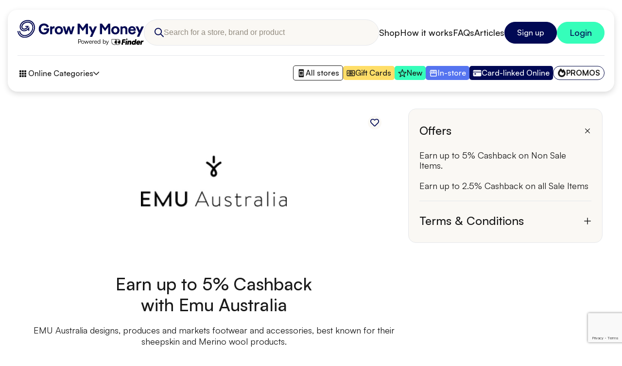

--- FILE ---
content_type: text/html; charset=UTF-8
request_url: https://growmymoney.com.au/retailers/online/emu-australia/
body_size: 29098
content:
<!DOCTYPE html><html lang="en-US"><head><meta charSet="utf-8"/><meta http-equiv="x-ua-compatible" content="ie=edge"/><meta name="viewport" content="width=device-width, initial-scale=1, shrink-to-fit=no"/><meta name="generator" content="Gatsby 5.13.6"/><meta name="theme-color" content="#010954"/><meta name="description" content="Earn up to 5% cashback when shopping with Emu Australia on Grow My Money. Offer expires on Thu Dec 31 2026." data-gatsby-head="true"/><meta name="keywords" data-gatsby-head="true"/><meta name="viewport" content="width=device-width, initial-scale=1" data-gatsby-head="true"/><meta property="og:title" content="Up to 5% cashback with Emu Australia | Grow My Money" data-gatsby-head="true"/><meta property="og:type" content="website" data-gatsby-head="true"/><meta property="og:url" content="/retailers/online/emu-australia/" data-gatsby-head="true"/><meta property="og:image" data-gatsby-head="true"/><meta property="og:description" content="Earn up to 5% cashback when shopping with Emu Australia on Grow My Money. Offer expires on Thu Dec 31 2026." data-gatsby-head="true"/><meta name="twitter:card" content="Earn up to 5% cashback when shopping with Emu Australia on Grow My Money. Offer expires on Thu Dec 31 2026." data-gatsby-head="true"/><meta name="twitter:title" content="Up to 5% cashback with Emu Australia | Grow My Money" data-gatsby-head="true"/><meta name="twitter:image" data-gatsby-head="true"/><meta property="twitter:site" content="/retailers/online/emu-australia/" data-gatsby-head="true"/><meta name="twitter:description" content="Earn up to 5% cashback when shopping with Emu Australia on Grow My Money. Offer expires on Thu Dec 31 2026." data-gatsby-head="true"/><style data-href="/styles.f73c12fb20dbe3300ccd.css" data-identity="gatsby-global-css">.sfpfmbs{cursor:var(--sfpfmbs-0);user-select:none;-webkit-user-select:none;-ms-user-select:none}.syrl2ce{font-size:0;height:21px;width:25px}.syrl2ce span{background-color:#1a1a1a;display:block;height:3px;margin-bottom:6px;position:relative;transform-origin:right;transition:transform .5s cubic-bezier(.77,.2,.05,1),background .3s cubic-bezier(.77,.2,.05,1),opacity .3s;width:100%}.syrl2ce span:first-child{transform-origin:100% 0}.syrl2ce span:last-child{transform-origin:100% 100%}.syrl2ce.open span{opacity:1;transform:rotate(-45deg) translate(-2px,-1px)}.syrl2ce.open span:nth-last-child(2){opacity:0;transform:rotate(0deg) scale(.2)}.syrl2ce.open span:last-child{transform:rotate(45deg) translate(-2px,1px)}.w1fyr09m{display:flex;gap:12px}.li1idu7{animation:spin-li1idu7 1s linear infinite;border-top:var(--li1idu7-0) solid var(--payment-bg-color,#35feba);border:var(--li1idu7-0) solid var(--payment-bg-color,#35feba);border-radius:50%;border-top-color:transparent;height:var(--li1idu7-1);width:var(--li1idu7-1)}@keyframes spin-li1idu7{0%{transform:rotate(0deg)}to{transform:rotate(1turn)}}.w1xdi5ny{align-items:center;display:flex;flex-direction:column;height:var(--w1xdi5ny-0);justify-content:center;row-gap:20px;width:auto}.w1xdi5ny.overlay{background-color:rgba(0,0,0,.3);border-radius:inherit;height:100%;left:0;position:absolute;top:0;width:100%}.l1qzhky6 .loading{border-color:inherit;border-top-color:transparent;display:inline-block;margin-bottom:-2px;margin-right:10px}.w1di1vr{align-items:center;display:flex;flex-direction:column;height:var(--w1di1vr-0);justify-content:center;row-gap:10px;width:100%}.w1di1vr .description,.w1di1vr .heading{text-align:center}.w1di1vr .heading{font-weight:462}.w1di1vr .description{opacity:#88806f}.w15i2uqn{align-items:center;background-color:var(--block-border-color);display:flex;height:100%;justify-content:center;opacity:.5;width:100%}.w15i2uqn .noImage{margin:20px}.s4sd1b9[data-lqip=true]{max-width:100%!important}.wdx4y7n{align-items:center;background-color:#fff;border-radius:10px;bottom:80px;box-shadow:0 4px 16px rgba(17,17,26,.1),0 8px 24px rgba(17,17,26,.1),0 16px 56px rgba(17,17,26,.1);column-gap:20px;display:flex;height:auto;left:50%;min-width:300px;padding:15px 20px;position:fixed;transform:translate(-50%,350%);transition:transform .3s;z-index:16}.wdx4y7n.visible{transform:translate(-50%)}.wdx4y7n .snackbar-message{flex:1 1;max-width:500px}.wdx4y7n .snackbar-buttons{align-items:center;display:flex;gap:10px}.wdx4y7n .snackbar-buttons .button{height:36px;padding:10px 15px}.w1yfo9eq{--input-control-border-color:#e5e7eb;--input-control-label-color:#6b7280}.w1yfo9eq.open .input-control-content{border-bottom-left-radius:0;border-bottom-right-radius:0}.w1yfo9eq.full-width{width:100%}.w1yfo9eq.error{--input-control-border-color:#ff134c;--input-control-label-color:#ff134c}.w1yfo9eq.disabled{pointer-events:none}.w1yfo9eq.disabled .input-control-content{background-color:#eeeff0;border-color:#eeeff0;cursor:not-allowed}.w1yfo9eq .input-control-label{color:var(--input-control-label-color);font-size:14px;line-height:1;pointer-events:none}.w1yfo9eq .input-control-label .required-mark{border-radius:10px;color:#ff134c}.w1yfo9eq .input-control-content{border:1px solid var(--input-control-border-color,#e5e7eb);border-radius:10px;cursor:text;display:flex;flex-direction:column;gap:6px;justify-content:space-between;min-height:68px;min-width:80px;padding:12px 14px;position:relative}.w1yfo9eq .input-control-helper-text{color:var(--input-control-label-color);font-size:11px;line-height:1.1;margin-bottom:2px;margin-left:18px;min-height:16px}.w1ixt6al{align-items:center;display:flex;flex-wrap:wrap;gap:20px;justify-content:var(--w1ixt6al-0);width:100%}@media only screen and (max-width:1000px){.w1ixt6al{gap:16px}}.w4k6c6f{align-items:center;cursor:text;display:flex;gap:10px}.w4k6c6f.hide-text input,.w4k6c6f.hide-text textarea{-webkit-text-security:disc;-moz-text-security:disc}.w4k6c6f input,.w4k6c6f textarea{background:none;border:none;color:inherit;margin:0;outline:none;padding:0;width:100%}.w4k6c6f input::-webkit-inner-spin-button,.w4k6c6f input::-webkit-outer-spin-button,.w4k6c6f textarea::-webkit-inner-spin-button,.w4k6c6f textarea::-webkit-outer-spin-button{-webkit-appearance:none;margin:0}.w4k6c6f input[type=number],.w4k6c6f textarea[type=number]{-moz-appearance:textfield}.w4k6c6f textarea{resize:vertical}.w1vhqoty{align-items:center;column-gap:20px;display:flex}@media only screen and (max-width:1000px){.w1vhqoty{gap:16px}}.l8h4j1o{background:#fff;border:1px solid #e5e7eb;border-bottom-left-radius:10px;border-bottom-right-radius:10px;border-top:none;display:var(--l8h4j1o-0);left:-1px;max-height:var(--l8h4j1o-1);overflow-y:auto;position:absolute;-webkit-scrollbar-width:thin;-moz-scrollbar-width:thin;-ms-scrollbar-width:thin;scrollbar-width:thin;top:100%;width:calc(100% + 2px);z-index:8}.l8h4j1o::-webkit-scrollbar{width:6px}.l8h4j1o li{cursor:pointer;font-size:16px;overflow:hidden;padding:14px 20px;text-align:left;text-overflow:ellipsis;white-space:nowrap}@media only screen and (max-width:1000px){.l8h4j1o li{white-space:normal}}.l8h4j1o li:hover{background-color:#faf8f4}.w1harflu{cursor:pointer}.w1harflu input{background:none;border:none;height:100%;outline:none;overflow:hidden;padding-right:10px;pointer-events:none;text-overflow:ellipsis;white-space:nowrap;width:inherit}.w1harflu .select-icon{bottom:15px;pointer-events:none;position:absolute;right:15px;transform:var(--w1harflu-0);transition:all .25s ease-in-out}.sed8h0e{display:flex;flex-direction:column}.sed8h0e.align-center *{text-align:center}.sed8h0e.align-center .image-wrapper{margin-left:auto;margin-right:auto}.sed8h0e.align-end *{text-align:end}.sed8h0e.align-end .image-wrapper{margin-left:auto}.sed8h0e>ul{list-style:disc}.sed8h0e>ol{list-style:decimal}.sed8h0e ol,.sed8h0e>ul{padding:0 0 0 25px}.sed8h0e ol li p,.sed8h0e>ul li p{padding:0}.sed8h0e ol li:not(:last-child),.sed8h0e>ul li:not(:last-child){margin-bottom:20px}.sed8h0e ol li::marker,.sed8h0e>ul li::marker{color:#35feba;font-weight:700}.sed8h0e>:not(:last-child){margin-bottom:15px}.sed8h0e .inline-link{display:inline}.thihuf{display:block}.t65scom,.t65scom *{color:var(--t65scom-0)}.b1nhe6sm{background-color:var(--b1nhe6sm-0);border-radius:10px;color:var(--b1nhe6sm-1);padding:5px 16px}.i1lzkb4m{align-items:center;display:inline-flex;min-height:var(--i1lzkb4m-0);padding-left:var(--i1lzkb4m-1);position:relative}.i1lzkb4m .icon{left:0;position:absolute;top:50%;transform:translateY(-50%)}html{overflow-x:hidden}@font-face{font-display:swap;font-family:Satoshi-Variable;font-style:normal;font-weight:300 900;src:url(/assets/fonts/Satoshi-Variable.woff2) format("woff2")}@font-face{font-display:swap;font-family:Satoshi-Variable;font-style:italic;font-weight:300 900;src:url(/assets/fonts/Satoshi-VariableItalic.woff2) format("woff2")}html *,html :after,html :before{box-sizing:border-box}html body{-webkit-font-smoothing:antialiased;color:#1a1a1a;font-family:Satoshi-Variable,system-ui,-apple-system,BlinkMacSystemFont,Oxygen,Ubuntu,Cantarell,Open Sans,sans-serif;font-size:18px;font-weight:400;height:100%;line-height:1.21;margin:0;width:100%}html script{display:none!important}html figure{margin:0}html article,html aside,html button,html details,html hgroup,html img,html label,html main,html menu,html ol,html summary,html svg,html ul{display:block}html body,html input,html select,html textarea{-webkit-text-size-adjust:100%}html input,html td{padding:0}html em{font-style:italic}html small{font-size:80%}html b,html strong{font-weight:700}html sub,html sup{font-size:75%;line-height:0;position:relative;vertical-align:baseline}html sup{top:-.5em}html sub{bottom:-.25em}html img{border:0;height:auto;max-width:100%}html img:not([data-lqip=true]){width:100%}html img[data-loading=true]{height:0!important;left:0!important;position:absolute;top:0!important;width:0!important}html ol,html ul{list-style:none;margin:0;padding:0}html button{background:none;border:none;cursor:pointer;padding:0}html button[disabled],html input[disabled]{cursor:default}html input[type=email],html input[type=number],html input[type=password],html input[type=search]{-webkit-appearance:none;-moz-appearance:none}html input[type=search]::-webkit-search-cancel-button,html input[type=search]::-webkit-search-decoration,html input[type=search]::-webkit-search-results-button,html input[type=search]::-webkit-search-results-decoration{display:none}html textarea{-webkit-appearance:none;-moz-appearance:none;overflow:auto}html a,html button,html h1,html h2,html h3,html h4,html h5,html h6,html label,html p,html pre,html select,html textarea{color:inherit;font-family:inherit;font-size:inherit;font-weight:inherit;-webkit-letter-spacing:inherit;-moz-letter-spacing:inherit;-ms-letter-spacing:inherit;letter-spacing:inherit;line-height:inherit;margin:0}html button{transition:opacity .3s}html button:hover{opacity:.7}html a{transition:opacity .3s}html a:hover{opacity:.7;-webkit-text-decoration:underline;text-decoration:underline}html input{font-size:16px}@media only screen and (max-width:1000px){html input{font-size:16px}html .image.display-desktop{display:none}}html .image.display-mobile{display:none}@media only screen and (max-width:1000px){html .image.display-mobile{display:block}}html .h1,html h1{font-size:56px;font-weight:462}html .h2,html h2{font-size:48px;font-weight:462}html .h3,html h3{font-size:36px;font-weight:462}html .h4,html h4{font-size:30px;font-weight:462}html .h5,html h5{font-size:28px;font-weight:462}html .h6,html h6{font-size:24px;font-weight:462}html .p,html p{font-size:18px;line-height:1.3}@media only screen and (max-width:1000px){html body{font-size:16px}html .h1,html h1{font-size:40px}html .h2,html h2{font-size:36px}html .h3,html h3{font-size:30px}html .h4,html h4{font-size:26px}html .h5,html h5{font-size:24px}html .h6,html h6{font-size:20px}html .p,html p{font-size:16px}}html .card-container{background-color:#fff;border:1px solid #e5e7eb;border-radius:30px;padding:40px 30px;width:100%}@media only screen and (max-width:1000px){html .card-container{border-radius:20px;padding:16px}}html .container-padding{margin-left:auto;margin-right:auto;max-width:1441px;padding-left:40px;padding-right:40px}@media only screen and (max-width:1000px){html .container-padding{padding-left:16px;padding-right:16px}}html .container-padding-large{margin-left:auto;margin-right:auto;max-width:1441px;padding-left:50px;padding-right:50px}@media only screen and (max-width:1000px){html .container-padding-large{padding-left:16px;padding-right:16px}}html .button.text,html .link.text{height:-moz-fit-content;height:fit-content}html .button.text .end-icon,html .button.text .start-icon,html .link.text .end-icon,html .link.text .start-icon{border-radius:none;height:-moz-fit-content;height:fit-content;margin:0;width:-moz-fit-content;width:fit-content}html .button.text .label,html .link.text .label{padding:0 10px}html .button.text:hover,html .link.text:hover{opacity:.7}html .button.filledGreen,html .link.filledGreen{background-color:#35feba;border:1px solid #35feba;color:#010954}html .button.filledGreen .end-icon,html .button.filledGreen .start-icon,html .button.filledGreen:hover,html .link.filledGreen .end-icon,html .link.filledGreen .start-icon,html .link.filledGreen:hover{background-color:#010954;color:#35feba}html .button.filledBlue,html .button.filledSkyBlue,html .link.filledBlue,html .link.filledSkyBlue{background-color:#010954;border:1px solid #010954;color:#fff}html .button.filledBlue .end-icon,html .button.filledBlue .start-icon,html .button.filledSkyBlue .end-icon,html .button.filledSkyBlue .start-icon,html .link.filledBlue .end-icon,html .link.filledBlue .start-icon,html .link.filledSkyBlue .end-icon,html .link.filledSkyBlue .start-icon{background-color:#35feba;color:#010954}html .button.filledBlue:hover,html .button.filledSkyBlue:hover,html .link.filledBlue:hover,html .link.filledSkyBlue:hover{background-color:transparent;color:#010954}html .button.filledSkyBlue,html .link.filledSkyBlue{background-color:#5574f0;border:1px solid #5574f0}html .button.filledSkyBlue:hover,html .link.filledSkyBlue:hover{color:#5574f0}html .button.outlinedGreen,html .link.outlinedGreen{border:1px solid #35feba;color:#35feba}html .button.outlinedGreen:hover,html .link.outlinedGreen:hover{border-color:#010954;color:#010954}html .button.outlinedBlue,html .link.outlinedBlue{border:1px solid #010954;color:#010954}html .button.outlinedBlue:hover,html .link.outlinedBlue:hover{border-color:#5574f0;color:#5574f0}html .button.outlinedRed,html .link.outlinedRed{border:1px solid #ff134c;color:#ff134c}html .button.outlinedRed:hover,html .link.outlinedRed:hover{background-color:#ff134c;color:#fff}html .button.icon-button,html .link.icon-button{border-radius:50%;display:block;height:-moz-fit-content;height:fit-content;padding:10px;transition:all .3s;width:-moz-fit-content;width:fit-content}html .button.icon-button:hover,html .link.icon-button:hover{opacity:1}html .button.icon-button.square,html .link.icon-button.square{border-radius:10%}html .button.design,html .link.design{align-items:center;border-radius:40px;column-gap:15px;display:block;display:flex;font-size:16px;font-weight:500;height:45px;justify-content:space-between;min-width:min-content;overflow:hidden;text-align:center;-webkit-text-decoration:none;text-decoration:none;transition:all .3s;width:-moz-fit-content;width:fit-content}@media only screen and (max-width:1000px){html .button.design,html .link.design{font-size:16px}}html .button.design .label,html .link.design .label{flex:1 1;padding:0 25px;white-space:nowrap}html .button.design .label:not(:only-child):not(:first-child),html .link.design .label:not(:only-child):not(:first-child){padding-left:0}html .button.design .label:not(:only-child):not(:last-child),html .link.design .label:not(:only-child):not(:last-child){padding-right:0}html .button.design .end-icon,html .button.design .start-icon,html .link.design .end-icon,html .link.design .start-icon{align-items:center;border-radius:30px;display:flex;height:35px;justify-content:center;margin-left:5px;width:35px}html .button.design .end-icon,html .link.design .end-icon{margin-left:0;margin-right:5px}html .button.design:disabled,html .link.design:disabled{opacity:.7;pointer-events:none}html .button.design:hover,html .link.design:hover{opacity:1}html .button.design.full-width,html .link.design.full-width{min-width:unset;width:100%}html .button.design.centered,html .link.design.centered{justify-content:center}html .ellipsis-overflow{-webkit-line-clamp:4;-webkit-box-orient:vertical;display:-webkit-box;overflow:hidden;text-overflow:ellipsis;width:100%}@media only screen and (max-width:1000px){html .ellipsis-overflow{-webkit-line-clamp:3}}html .error-message{color:#ff134c;font-size:14px;margin-bottom:20px;text-align:center}html .disable-selection{-webkit-touch-callout:none;-webkit-user-select:none;user-select:none}html .visually-hidden{-webkit-clip:rect(0 0 0 0);clip:rect(0 0 0 0);border:0;height:1px;overflow:hidden;padding:0;position:absolute;white-space:nowrap;width:1px}html .hide{display:none}html .rc-tooltip{position:absolute}html .rc-tooltip .rc-tooltip-arrow,html .rc-tooltip.rc-tooltip-hidden{display:none}html .rc-tooltip .rc-tooltip-content{padding:0 20px}html .rc-tooltip .rc-tooltip-inner{background-color:#fff;border:1px solid #e5e7eb;border-radius:16px;box-shadow:0 7px 29px 0 hsla(240,5%,41%,.2);max-width:360px;padding:16px}html .rc-tooltip .rc-tooltip-inner p{font-size:14px}.wbbtrtm{display:flex;gap:15px}.l2av687{background:#fff;border:1px solid #e5e7eb;border-bottom-left-radius:10px;border-bottom-right-radius:10px;border-top:none;display:var(--l2av687-0);left:-1px;max-height:var(--l2av687-1);overflow-y:auto;position:absolute;top:100%;width:50%;z-index:8}.l2av687.year{left:50%}.l2av687 li{cursor:pointer;font-size:16px;overflow:hidden;padding:14px 20px;text-align:left;text-overflow:ellipsis;white-space:nowrap}@media only screen and (max-width:1000px){.l2av687 li{white-space:normal}}.l2av687 li:hover{background-color:#faf8f4}.i1sokdjf{cursor:pointer;flex:1 1;position:relative}.i1sokdjf input{background:none;border:none;height:100%;outline:none;overflow:hidden;padding-right:10px;pointer-events:none;text-overflow:ellipsis;white-space:nowrap;width:inherit}.i1sokdjf .select-icon{bottom:4px;pointer-events:none;position:absolute;right:0;transform:var(--i1sokdjf-0);transition:all .25s ease-in-out}.w178d8g2{background:rgba(0,0,0,.8);display:flex;height:100%;left:0;opacity:0;overflow-y:auto;padding:6% 0;pointer-events:none;position:fixed;top:0;transform:scale(0);transition:opacity .3s;width:100%;z-index:14}@media only screen and (max-width:1000px){.w178d8g2{padding:40px 14px}}.w178d8g2 .dialog-content{background-color:#fff;border-radius:14px;height:-moz-fit-content;height:fit-content;margin:auto;max-width:var(--w178d8g2-0);padding:26px;position:relative;transform:scale(.5);transition:transform .3s;width:100%}@media only screen and (min-width:1442px){.w178d8g2 .dialog-content{max-width:var(--w178d8g2-1)}}@media only screen and (max-width:1000px){.w178d8g2 .dialog-content{max-width:unset;padding:16px}}.w178d8g2 .dialog-content .dialog-title{display:flex;gap:20px;justify-content:space-between;margin-bottom:20px;width:100%}.w178d8g2 .dialog-content .dialog-title .heading{font-weight:500;line-height:1.1}.w178d8g2 .dialog-content .dialog-title button{height:-moz-fit-content;height:fit-content;margin-top:6px}.w178d8g2.visible{opacity:1;pointer-events:all}.w178d8g2.hidden,.w178d8g2.visible,.w178d8g2.visible .dialog-content{transform:scale(1)}.w178d8g2.hidden{opacity:0;pointer-events:all}.w178d8g2.hidden .dialog-content{transform:scale(.5)}.swz7zau{height:100%;object-fit:var(--swz7zau-0);width:100%}.b11w1gac{align-items:center;display:flex;gap:20px;justify-content:flex-end;margin-top:30px}.w1j8bokm{background-color:transparent;background-color:#faf8f4;border-radius:50%;height:-moz-fit-content;height:fit-content;padding:5px;position:absolute;right:15px;top:15px;width:-moz-fit-content;width:fit-content;z-index:1}@font-face{font-family:swiper-icons;font-style:normal;font-weight:400;src:url("data:application/font-woff;charset=utf-8;base64, [base64]//wADZ2x5ZgAAAywAAADMAAAD2MHtryVoZWFkAAABbAAAADAAAAA2E2+eoWhoZWEAAAGcAAAAHwAAACQC9gDzaG10eAAAAigAAAAZAAAArgJkABFsb2NhAAAC0AAAAFoAAABaFQAUGG1heHAAAAG8AAAAHwAAACAAcABAbmFtZQAAA/gAAAE5AAACXvFdBwlwb3N0AAAFNAAAAGIAAACE5s74hXjaY2BkYGAAYpf5Hu/j+W2+MnAzMYDAzaX6QjD6/4//Bxj5GA8AuRwMYGkAPywL13jaY2BkYGA88P8Agx4j+/8fQDYfA1AEBWgDAIB2BOoAeNpjYGRgYNBh4GdgYgABEMnIABJzYNADCQAACWgAsQB42mNgYfzCOIGBlYGB0YcxjYGBwR1Kf2WQZGhhYGBiYGVmgAFGBiQQkOaawtDAoMBQxXjg/wEGPcYDDA4wNUA2CCgwsAAAO4EL6gAAeNpj2M0gyAACqxgGNWBkZ2D4/wMA+xkDdgAAAHjaY2BgYGaAYBkGRgYQiAHyGMF8FgYHIM3DwMHABGQrMOgyWDLEM1T9/w8UBfEMgLzE////P/5//f/V/xv+r4eaAAeMbAxwIUYmIMHEgKYAYjUcsDAwsLKxc3BycfPw8jEQA/[base64]/uznmfPFBNODM2K7MTQ45YEAZqGP81AmGGcF3iPqOop0r1SPTaTbVkfUe4HXj97wYE+yNwWYxwWu4v1ugWHgo3S1XdZEVqWM7ET0cfnLGxWfkgR42o2PvWrDMBSFj/IHLaF0zKjRgdiVMwScNRAoWUoH78Y2icB/yIY09An6AH2Bdu/UB+yxopYshQiEvnvu0dURgDt8QeC8PDw7Fpji3fEA4z/PEJ6YOB5hKh4dj3EvXhxPqH/SKUY3rJ7srZ4FZnh1PMAtPhwP6fl2PMJMPDgeQ4rY8YT6Gzao0eAEA409DuggmTnFnOcSCiEiLMgxCiTI6Cq5DZUd3Qmp10vO0LaLTd2cjN4fOumlc7lUYbSQcZFkutRG7g6JKZKy0RmdLY680CDnEJ+UMkpFFe1RN7nxdVpXrC4aTtnaurOnYercZg2YVmLN/d/gczfEimrE/fs/bOuq29Zmn8tloORaXgZgGa78yO9/cnXm2BpaGvq25Dv9S4E9+5SIc9PqupJKhYFSSl47+Qcr1mYNAAAAeNptw0cKwkAAAMDZJA8Q7OUJvkLsPfZ6zFVERPy8qHh2YER+3i/BP83vIBLLySsoKimrqKqpa2hp6+jq6RsYGhmbmJqZSy0sraxtbO3sHRydnEMU4uR6yx7JJXveP7WrDycAAAAAAAH//wACeNpjYGRgYOABYhkgZgJCZgZNBkYGLQZtIJsFLMYAAAw3ALgAeNolizEKgDAQBCchRbC2sFER0YD6qVQiBCv/H9ezGI6Z5XBAw8CBK/m5iQQVauVbXLnOrMZv2oLdKFa8Pjuru2hJzGabmOSLzNMzvutpB3N42mNgZGBg4GKQYzBhYMxJLMlj4GBgAYow/P/PAJJhLM6sSoWKfWCAAwDAjgbRAAB42mNgYGBkAIIbCZo5IPrmUn0hGA0AO8EFTQAA")}:root{--swiper-theme-color:#007aff}:host{display:block;margin-left:auto;margin-right:auto;position:relative;z-index:1}.swiper{display:block;list-style:none;margin-left:auto;margin-right:auto;overflow:hidden;padding:0;position:relative;z-index:1}.swiper-vertical>.swiper-wrapper{flex-direction:column}.swiper-wrapper{box-sizing:content-box;display:flex;height:100%;position:relative;transition-property:transform;transition-timing-function:var(--swiper-wrapper-transition-timing-function,initial);width:100%;z-index:1}.swiper-android .swiper-slide,.swiper-ios .swiper-slide,.swiper-wrapper{transform:translateZ(0)}.swiper-horizontal{touch-action:pan-y}.swiper-vertical{touch-action:pan-x}.swiper-slide{display:block;flex-shrink:0;height:100%;position:relative;transition-property:transform;width:100%}.swiper-slide-invisible-blank{visibility:hidden}.swiper-autoheight,.swiper-autoheight .swiper-slide{height:auto}.swiper-autoheight .swiper-wrapper{align-items:flex-start;transition-property:transform,height}.swiper-backface-hidden .swiper-slide{backface-visibility:hidden;transform:translateZ(0)}.swiper-3d.swiper-css-mode .swiper-wrapper{perspective:1200px}.swiper-3d .swiper-wrapper{transform-style:preserve-3d}.swiper-3d{perspective:1200px}.swiper-3d .swiper-cube-shadow,.swiper-3d .swiper-slide{transform-style:preserve-3d}.swiper-css-mode>.swiper-wrapper{-ms-overflow-style:none;overflow:auto;scrollbar-width:none}.swiper-css-mode>.swiper-wrapper::-webkit-scrollbar{display:none}.swiper-css-mode>.swiper-wrapper>.swiper-slide{scroll-snap-align:start start}.swiper-css-mode.swiper-horizontal>.swiper-wrapper{scroll-snap-type:x mandatory}.swiper-css-mode.swiper-vertical>.swiper-wrapper{scroll-snap-type:y mandatory}.swiper-css-mode.swiper-free-mode>.swiper-wrapper{scroll-snap-type:none}.swiper-css-mode.swiper-free-mode>.swiper-wrapper>.swiper-slide{scroll-snap-align:none}.swiper-css-mode.swiper-centered>.swiper-wrapper:before{content:"";flex-shrink:0;order:9999}.swiper-css-mode.swiper-centered>.swiper-wrapper>.swiper-slide{scroll-snap-align:center center;scroll-snap-stop:always}.swiper-css-mode.swiper-centered.swiper-horizontal>.swiper-wrapper>.swiper-slide:first-child{margin-inline-start:var(--swiper-centered-offset-before)}.swiper-css-mode.swiper-centered.swiper-horizontal>.swiper-wrapper:before{height:100%;min-height:1px;width:var(--swiper-centered-offset-after)}.swiper-css-mode.swiper-centered.swiper-vertical>.swiper-wrapper>.swiper-slide:first-child{margin-block-start:var(--swiper-centered-offset-before)}.swiper-css-mode.swiper-centered.swiper-vertical>.swiper-wrapper:before{height:var(--swiper-centered-offset-after);min-width:1px;width:100%}.swiper-3d .swiper-slide-shadow,.swiper-3d .swiper-slide-shadow-bottom,.swiper-3d .swiper-slide-shadow-left,.swiper-3d .swiper-slide-shadow-right,.swiper-3d .swiper-slide-shadow-top{height:100%;left:0;pointer-events:none;position:absolute;top:0;width:100%;z-index:10}.swiper-3d .swiper-slide-shadow{background:rgba(0,0,0,.15)}.swiper-3d .swiper-slide-shadow-left{background-image:linear-gradient(270deg,rgba(0,0,0,.5),transparent)}.swiper-3d .swiper-slide-shadow-right{background-image:linear-gradient(90deg,rgba(0,0,0,.5),transparent)}.swiper-3d .swiper-slide-shadow-top{background-image:linear-gradient(0deg,rgba(0,0,0,.5),transparent)}.swiper-3d .swiper-slide-shadow-bottom{background-image:linear-gradient(180deg,rgba(0,0,0,.5),transparent)}.swiper-lazy-preloader{border:4px solid var(--swiper-preloader-color,var(--swiper-theme-color));border-radius:50%;border-top:4px solid transparent;box-sizing:border-box;height:42px;left:50%;margin-left:-21px;margin-top:-21px;position:absolute;top:50%;transform-origin:50%;width:42px;z-index:10}.swiper-watch-progress .swiper-slide-visible .swiper-lazy-preloader,.swiper:not(.swiper-watch-progress) .swiper-lazy-preloader{animation:swiper-preloader-spin 1s linear infinite}.swiper-lazy-preloader-white{--swiper-preloader-color:#fff}.swiper-lazy-preloader-black{--swiper-preloader-color:#000}@keyframes swiper-preloader-spin{0%{transform:rotate(0deg)}to{transform:rotate(1turn)}}.a1mr8uyk{border-bottom:1px solid var(--block-border-color,#e5e7eb);display:block;width:100%}.a1mr8uyk .accordion-header{align-items:center;cursor:pointer;display:flex;justify-content:space-between;line-height:normal;padding:25px 0;text-align:start;transition:opacity .3s;width:100%}.a1mr8uyk .accordion-header:hover{opacity:.7}.a1mr8uyk .accordion-header svg{transition:all .3s}.a1mr8uyk .accordion-content{opacity:0;transition:all .3s ease-out}.a1mr8uyk .accordion-content .accordion-content-inner{padding-bottom:20px}.a1mr8uyk.closed .accordion-content{max-height:0!important;overflow:hidden}.a1mr8uyk.open .accordion-header svg{transform:rotate(45deg)}.a1mr8uyk.open .accordion-content{opacity:1;overflow:visible}.snjlxdc{max-width:1900px}.snjlxdc .swiper-slide{height:auto}.snjlxdc .swiper-pagination{display:flex;gap:10px;justify-content:center;padding:40px 40px 0;z-index:3}@media only screen and (max-width:1000px){.snjlxdc .swiper-pagination{padding:20px 20px 0}}.snjlxdc .swiper-pagination.swiper-pagination-lock{display:none}.snjlxdc .swiper-pagination.swiper-pagination-clickable .swiper-pagination-bullet{cursor:pointer}.snjlxdc .swiper-pagination .swiper-pagination-bullet{background-color:var(--block-border-color,#e5e7eb);border-radius:5px;display:block;height:8px;transition:background-color .3s;width:60px}@media only screen and (max-width:1000px){.snjlxdc .swiper-pagination .swiper-pagination-bullet{width:8px}}.snjlxdc .swiper-pagination .swiper-pagination-bullet-active{background-color:var(--block-action-color,#010954)}.snjlxdc .swiper-button-next,.snjlxdc .swiper-button-prev{cursor:pointer;height:25px;position:absolute;top:calc(50% - 38px);width:25px;z-index:3}@media only screen and (max-width:1000px){.snjlxdc .swiper-button-next,.snjlxdc .swiper-button-prev{display:none}}.snjlxdc .swiper-button-next:hover:after,.snjlxdc .swiper-button-next:hover:before,.snjlxdc .swiper-button-prev:hover:after,.snjlxdc .swiper-button-prev:hover:before{border-right:4px solid var(--block-action-color,#010954)}.snjlxdc .swiper-button-next:after,.snjlxdc .swiper-button-next:before,.snjlxdc .swiper-button-prev:after,.snjlxdc .swiper-button-prev:before{border-radius:10px;border-right:4px solid var(--block-border-color,#e5e7eb);content:"";display:block;height:12px;margin-top:-8px;position:absolute;right:10px;top:50%;transform:rotate(45deg);transition:border-color .3s;width:0}.snjlxdc .swiper-button-next:after,.snjlxdc .swiper-button-prev:after{margin-top:-1px;transform:rotate(315deg)}.snjlxdc .swiper-button-next.swiper-button-disabled,.snjlxdc .swiper-button-next.swiper-button-lock,.snjlxdc .swiper-button-prev.swiper-button-disabled,.snjlxdc .swiper-button-prev.swiper-button-lock{display:none}.snjlxdc .swiper-button-prev{left:20px}@media only screen and (max-width:1000px){.snjlxdc .swiper-button-prev{left:10px}}.snjlxdc .swiper-button-next{right:20px}@media only screen and (max-width:1000px){.snjlxdc .swiper-button-next{right:10px}}.snjlxdc .swiper-button-next:before{transform:rotate(-45deg)}.snjlxdc .swiper-button-next:after{transform:rotate(45deg)}.wb0qx1g{background-color:var(--wb0qx1g-0);border-radius:25px;display:flex;height:45px;position:relative;transition:background-color .3s}.wb0qx1g.error{outline:1px solid #ff134c;outline-offset:1px}.wb0qx1g .selected-bar{background-color:#fff;border:1px solid transparent;border-radius:25px;height:calc(100% - 4px);left:0;pointer-events:none;position:absolute;top:0;transform:translate(2px,2px);transition:left .3s cubic-bezier(.5,.12,.65,.93)}.wb0qx1g button{color:var(--wb0qx1g-1);flex:1 1;font-size:16px;font-weight:700;transition:all .3s}.wb0qx1g button.selected{color:#1a1a1a}.wb0qx1g button .label{position:relative;z-index:1}@media only screen and (max-width:1000px){.wb0qx1g button{font-size:16px}}@media screen and (max-width:400px){.wb0qx1g button{font-size:14px}}.sc1v389{align-items:center;background-color:var(--sc1v389-0);border:1px solid transparent;border-radius:4px;color:var(--sc1v389-1);display:flex;font-weight:700;gap:6px;padding:2px 6px;width:-moz-fit-content;width:fit-content}.sc1v389.fix-border{border-color:var(--block-tag-border-color)}.sc1v389 *{font-size:16px}.w15txyt6,.w15txyt6:hover{-webkit-text-decoration:none;text-decoration:none}.w15txyt6.gift-card .image-wrapper{padding:0}.w15txyt6.large{border:1px solid var(--block-border-color,#e5e7eb);border-radius:8px;display:flex}.w15txyt6.large .favourite-button{color:#1a1a1a;left:15px;right:unset}.w15txyt6.large .image-wrapper{align-items:center;border:none;border-radius:0;border-bottom-left-radius:8px;border-top-left-radius:8px;display:flex;height:auto;justify-content:center}.w15txyt6.large .image-area{aspect-ratio:1.2;max-height:100%}.w15txyt6.large .reailer-offer{order:-1}.w15txyt6.large .content-area-retailer{background-color:#faf8f4;border-bottom-right-radius:8px;border-top-right-radius:8px;color:#1a1a1a;gap:16px;justify-content:center;padding:40px;width:100%}.w15txyt6.large .content-area-retailer .button{margin-top:6px}.w15txyt6 .bubble-offer{background-color:#35feba;border-radius:16px;height:-moz-fit-content;height:fit-content;max-width:180px;min-width:130px;padding:30px 15px;position:absolute;right:0;top:0;transform:translate(50%,-50%);z-index:2}.w15txyt6 .bubble-offer .icon{height:100%;width:100%}.w15txyt6 .bubble-offer p{color:#010954;font-size:12px;font-weight:700;line-height:1.3;text-align:center;width:100%}.w15txyt6 .bubble-offer p span{font-size:16px;text-transform:uppercase}.w15txyt6 .bubble-offer p small{font-size:9px;font-weight:400}.w15txyt6 .content-area-retailer{display:flex;flex-direction:column;gap:10px;padding-top:8px;position:relative}.w15txyt6 .retailer-title{font-size:14px;font-weight:500}.w15txyt6 .reailer-offer{font-weight:700}.w15txyt6 .badge{padding:4px 12px;position:absolute;z-index:3}.w15txyt6 .badge.top-left{background-color:#ff134c;border-bottom-right-radius:10px;left:0;top:0}.w15txyt6 .badge.bottom-right{background-color:#1d53ff;border-top-left-radius:10px;bottom:0;right:0}.w15txyt6 .badge p{color:#fff;font-size:10px;font-weight:700;text-transform:uppercase}.w15txyt6 .image-wrapper{aspect-ratio:1.5;background-color:#faf8f4;border:1px solid var(--block-border-color,#e5e7eb);border-radius:16px;display:flex;overflow:hidden;padding:20px 40px;position:relative;transition:box-shadow .3s;width:100%}.w15txyt6 .image-area{aspect-ratio:3/2;margin:auto;overflow:hidden;position:relative;transition:transform .3s;width:100%}.w15txyt6 .image-area img{mix-blend-mode:multiply}.s1txc68q{background-color:var(--s1txc68q-0);border-radius:15px;color:var(--s1txc68q-1);font-size:15px;font-weight:700;height:20px;min-width:20px;transition:all .3s;width:20px}.wcp6szu{aspect-ratio:1.777;display:block;position:relative;width:100%}.wcp6szu .preview-image{height:100%;left:0;object-fit:cover;position:absolute;top:0;width:100%}.wcp6szu .react-player{height:100%!important;opacity:var(--wcp6szu-0);position:relative;transition:opacity .5s;width:100%!important}.wcp6szu .react-player>div{height:100%;left:0;position:absolute;top:0;width:100%}.w1cv9om8{align-items:center;background-color:var(--w1cv9om8-0);border-radius:50%;cursor:pointer;display:flex;height:18px;justify-content:center;position:absolute;right:-5px;top:-5px;transition:all .3s;width:18px}.w1cv9om8 p{color:var(--w1cv9om8-1);font-size:11px;font-weight:700;line-height:1;margin-left:1px;margin-top:1px}.w13lup20{background-color:#010954;padding:140px 80px;width:100%}@media only screen and (max-width:1000px){.w13lup20{padding:60px 16px}}.w13lup20 .footer-content{color:#fff;display:flex;flex-direction:column;margin:0 auto;max-width:1900px;row-gap:80px}@media only screen and (max-width:1000px){.w13lup20 .footer-content{row-gap:60px}}.w13lup20 .address-contact{font-style:italic;margin-top:30px;white-space:pre-line}.w13lup20 .address-contact *{display:inline}@media only screen and (max-width:1000px){.w13lup20 .address-contact{margin-top:20px}}.w13lup20 .social-buttons{align-items:center;display:flex;gap:20px;justify-content:space-between}.w13lup20 .social-buttons .buttons-list{width:-moz-fit-content;width:fit-content}@media only screen and (max-width:1000px){.w13lup20 .social-buttons{align-items:flex-start;flex-direction:column-reverse;gap:40px}}.w13lup20 .main-nav{max-width:1400px}.w13lup20 .main-nav .link{-webkit-text-decoration:none;text-decoration:none}.w13lup20 .main-nav>ul{display:flex;gap:20px;justify-content:space-between}@media only screen and (max-width:1000px){.w13lup20 .main-nav>ul{display:grid;grid-template-columns:repeat(2,1fr);row-gap:30px}}.w13lup20 .main-nav .heading{font-weight:700}.w13lup20 .main-nav .sub-nav{margin-top:20px}.w13lup20 .main-nav .sub-nav li:not(:last-child){font-weight:400;margin-bottom:20px}@media only screen and (max-width:1000px){.w14b8er6{max-height:var(--w14b8er6-0);overflow:hidden;transition:max-height .3s ease-out;width:100%}}.w14b8er6 ul{align-items:center;display:flex;font-weight:500;gap:24px}@media only screen and (max-width:1000px){.w14b8er6 ul{align-items:flex-start;flex-direction:column;margin-top:20px}}.ps5sjuu{--payment-bg-color:var(--ps5sjuu-0);--payment-text-color:var(--ps5sjuu-1);height:100%;position:relative}.ps5sjuu .profile-name{background-color:var(--ps5sjuu-0);color:var(--ps5sjuu-1);height:100%;padding:0 12px;transition:all .3s}@media only screen and (max-width:1000px){.ps5sjuu .profile-name{border-radius:50%;padding:0;width:100%}}.ps5sjuu .profile-name p{text-transform:uppercase}.ps5sjuu .dropdown-menu{background-color:#fff;border-radius:10px;box-shadow:0 5px 23px rgba(0,0,0,.22);display:none;padding:6px 14px;position:absolute;right:0;top:calc(100% + 10px)}.ps5sjuu .dropdown-menu.open{display:block}.ps5sjuu .dropdown-menu>*{align-items:center;display:flex;font-weight:500;gap:8px;padding:10px 0;white-space:nowrap}.ps5sjuu .dropdown-menu>:not(:last-child){border-bottom:1px solid #e5e7eb}.ps5sjuu .button-area{align-items:center;background-color:#f3f4f6;border-radius:8px;display:flex;height:45px;overflow:hidden}@media only screen and (max-width:1000px){.ps5sjuu .button-area{background-color:transparent;height:40px;width:40px}}.ps5sjuu .button-area p{font-weight:500;margin:auto;text-align:center}.ps5sjuu .button-area div{display:flex}.ps5sjuu .button-area .rewards{padding:0 12px}@media only screen and (max-width:1000px){.ps5sjuu .button-area .rewards{display:none}}.w1uhuddf{column-gap:16px;display:flex}@media only screen and (max-width:1000px){.w1uhuddf .link.sign-up-link{display:none}}.w1uhuddf .link.sign-in-link .desktop-label{padding:0 25px}.w1uhuddf .link.sign-in-link .user{display:none}@media only screen and (max-width:1000px){.w1uhuddf .link.sign-in-link{align-items:center;display:flex;height:40px;justify-content:center;width:40px}.w1uhuddf .link.sign-in-link .desktop-label{display:none}.w1uhuddf .link.sign-in-link .user{display:block;margin-left:-1px;margin-top:-1px}}.wyiugtn{flex:1 1;height:54px;max-width:500px;min-width:250px;transition:height .3s ease-in-out}@media only screen and (max-width:1000px){.wyiugtn{flex:unset;height:var(--wyiugtn-0);max-width:unset;min-width:unset;overflow:hidden;width:100%}}.wyiugtn .input-area{align-items:center;background-color:#faf8f4;border:1px solid #e5e7eb;border-radius:40px;column-gap:15px;display:flex;height:54px;padding:0 20px}@media only screen and (max-width:1000px){.wyiugtn .input-area{height:44px;margin-top:20px}}.wyiugtn input{background:none;border:none;outline:none;text-overflow:ellipsis;width:100%}.wyiugtn input::placeholder{color:#938c80}.wyiugtn input::-ms-input-placeholder{color:#938c80}.wyiugtn .icon.close{display:none}@media only screen and (max-width:1000px){.wyiugtn .icon.close{display:block}}.dbrcmn6{display:flex;flex-direction:column;max-height:var(--dbrcmn6-0);overflow:hidden;transition:max-height .4s ease-out;width:100%}.dbrcmn6 .lists-area{display:flex;gap:40px;padding-top:60px}@media only screen and (max-width:1000px){.dbrcmn6 .lists-area{flex-direction:column;gap:20px;padding-top:20px}}.dbrcmn6 .lists-area .list-item>*{font-weight:700}.dbrcmn6 .lists-area .list-sub-links li>*{font-weight:400;padding:4px 0}.dbrcmn6 .grey-list{background-color:#faf8f4;border-radius:10px;flex:0.3 1;height:-moz-fit-content;height:fit-content;max-width:400px;padding:25px}@media only screen and (max-width:1000px){.dbrcmn6 .grey-list{display:none}}.dbrcmn6 .grey-list .list-item:not(:last-child){margin-bottom:15px}.dbrcmn6 .grid-repeat-3{grid-template-columns:repeat(3,1fr)}.dbrcmn6 .big-list{align-items:center;column-gap:60px;display:grid;flex:1 1;flex-wrap:wrap;grid-template-columns:repeat(4,1fr);row-gap:20px;width:100%}@media only screen and (max-width:1000px){.dbrcmn6 .big-list{align-items:start;color:#1a1a1a;display:flex;flex-direction:column;flex-wrap:wrap;gap:15px;margin-top:20px;overflow-y:scroll}}.ws6gody{border-top:1px solid #e5e7eb;font-size:16px;margin-top:20px;max-height:60vh;overflow-y:auto;padding-top:20px}.ws6gody .link,.ws6gody button{align-items:center;display:flex;font-weight:500;gap:8px}.ws6gody .fav-links{gap:12px!important;padding-bottom:2px;padding-left:24px;white-space:nowrap}@media only screen and (max-width:1000px){.ws6gody .fav-links{border:none;display:grid;gap:20px;grid-template-columns:repeat(2,1fr);padding:0}}.ws6gody .fav-links .colored{border-radius:5px;padding:5px 7px}.ws6gody .fav-links .colored svg{fill:currentColor}.ws6gody .fav-links .colored.bordered{border-style:solid;border-width:1px}@media only screen and (min-width:1001px){.ws6gody .fav-links{gap:16px!important}.ws6gody .fav-links .box-style{border:1px solid #000745;border-radius:100px;color:#000745;font-size:16px;font-weight:700;margin-bottom:1px;max-width:130px;padding:4px 8px;white-space:break-spaces}.ws6gody .fav-links .box-style:hover{-webkit-text-decoration:none;text-decoration:none}}.ws6gody .main-nav{align-items:center;display:flex;gap:24px;justify-content:space-between;padding-bottom:1px}@media only screen and (max-width:1000px){.ws6gody .main-nav{-ms-overflow-style:none;overflow-x:auto;-webkit-scrollbar-width:none;-moz-scrollbar-width:none;-ms-scrollbar-width:none;scrollbar-width:none}.ws6gody .main-nav::-webkit-scrollbar{display:none}}.ws6gody .main-nav ul{align-items:center;display:flex;gap:24px}.ws6gody .main-nav ul li{min-width:min-content;text-align:center;white-space:pre}.ws6gody .main-nav .view-all{flex-shrink:0}@media only screen and (max-width:1000px){.ws6gody .main-nav .view-all{max-width:unset}}.ws6gody .main-nav .view-all.open svg{transform:rotate(180deg)}.ws6gody .main-nav .view-all svg{min-width:12px;transition:transform .3s}.ws6gody .main-nav .menu-links{overflow:hidden}@media only screen and (max-width:1000px){.ws6gody .main-nav .menu-links{display:none}}.a1pzrivd{align-items:center;background-color:#000745;display:flex;display:grid;gap:40px;grid-template-columns:1fr auto auto;justify-content:center;left:0;padding:20px 36px;position:fixed;top:0;transform:translateY(-100%);transition:transform .3s ease-in-out;width:100%;z-index:13}.a1pzrivd.visible{transform:translateY(0)}@media only screen and (max-width:1280px){.a1pzrivd{display:none}}.a1pzrivd .block-content{color:#fff}.a1pzrivd .buttons-list{width:-moz-fit-content;width:fit-content}.w1a20g1d{background-color:#fff;height:var(--w1a20g1d-0);margin-top:var(--w1a20g1d-1);min-height:var(--w1a20g1d-0);position:relative;width:100%}@media only screen and (max-width:1280px){.w1a20g1d{height:var(--w1a20g1d-2);min-height:var(--w1a20g1d-2)}}.w1a20g1d .link{-webkit-text-decoration:none;text-decoration:none}.w1a20g1d .header-bar{background-color:#fff;border-radius:20px;box-shadow:0 4px 12px rgba(0,0,0,.15);font-size:18px;left:50%;max-width:1900px;min-height:var(--w1a20g1d-4);padding:20px;position:fixed;top:var(--w1a20g1d-3);transform:translateX(-50%);transition:all .3s ease-in-out;width:calc(100% - 100px);width:calc(100% - 32px);z-index:12}@media only screen and (max-width:1280px){.w1a20g1d .header-bar{min-height:var(--w1a20g1d-6);top:var(--w1a20g1d-5)}}.w1a20g1d .main-content{align-items:center;column-gap:30px;display:flex;width:100%}@media only screen and (max-width:1000px){.w1a20g1d .main-content{column-gap:20px;display:grid;grid-template-columns:repeat(2,1fr)}}.w1a20g1d .logo-area{height:54px;min-width:150px;width:260px}@media only screen and (max-width:1000px){.w1a20g1d .logo-area{height:40px;min-width:unset;width:-moz-fit-content;width:fit-content}}.w1a20g1d .logo-area .image{height:100%;object-fit:contain;object-position:left;width:100%}.w1a20g1d .search-btn{display:none}@media only screen and (max-width:1000px){.w1a20g1d .search-btn{display:block}}.w1a20g1d .search-nav-area{align-items:center;display:flex;flex:1 1;gap:30px;justify-content:space-between}@media only screen and (max-width:1000px){.w1a20g1d .search-nav-area{flex-direction:column;gap:0;grid-column:span 2;order:3}}.w1a20g1d .right-area{align-items:center;column-gap:16px;display:flex;height:100%}@media only screen and (max-width:1000px){.w1a20g1d .right-area{margin-left:auto}}.w1a20g1d .right-area .hamburger{display:none}@media only screen and (max-width:1000px){.w1a20g1d .right-area .hamburger{display:block}}.w1k2vsym .small{color:#88806f;font-size:14px;margin-bottom:12px;text-align:center}.w1k2vsym .icons-list{display:flex;gap:12px;justify-content:center}.w1k2vsym .social-button{background:none;border:none;cursor:pointer;padding:0;transition:transform .2s ease}.w1k2vsym .social-button:hover{transform:scale(1.05)}.w1k2vsym .social-button:active{transform:scale(.95)}.m1dgqurf{--header-space:114px;min-height:30vh}@media only screen and (max-width:1280px){.m1dgqurf{--header-space:100px}}.m1dgqurf.has-shop-nav{--header-space:186px}@media only screen and (max-width:1280px){.m1dgqurf.has-shop-nav{--header-space:164px}}.w14wiqln{gap:30px;height:60vh;width:100%}.w11sv6y1,.w14wiqln{align-items:center;display:flex;flex-direction:column;justify-content:center}.w11sv6y1{min-height:50vh;text-align:center}.w11sv6y1 p{color:#666;margin-top:1rem}.wcvv0p5 .benefit{background-color:#88806f1a;border-radius:30px;padding:40px}@media only screen and (max-width:1000px){.wcvv0p5 .benefit{border-radius:20px;padding:25px 20px}}.wcvv0p5 .benefit .image{aspect-ratio:1;border-radius:50%;margin-bottom:40px;max-width:200px;width:100%}@media only screen and (max-width:1000px){.wcvv0p5 .benefit .image{max-width:150px}}.wcvv0p5 .disclaimer{margin-top:30px}.wcvv0p5 .benefits-list{column-gap:var(--wcvv0p5-1);display:grid;grid-template-columns:var(--wcvv0p5-0);width:100%}@media only screen and (max-width:1000px){.wcvv0p5 .benefits-list{display:flex;flex-direction:var(--wcvv0p5-2);row-gap:var(--wcvv0p5-3)}}.wcvv0p5 .benefits-list .column{width:100%}.w1p9lvgu .inner-wrapper{margin:0 auto}.w1p9lvgu.max-width-l .inner-wrapper{max-width:90%}.w1p9lvgu.max-width-m .inner-wrapper{max-width:70%}.w1p9lvgu.max-width-s .inner-wrapper{max-width:50%}.wyxq0cy{column-gap:70px;display:flex;flex-direction:row;row-gap:30px}@media only screen and (max-width:1000px){.wyxq0cy{flex-direction:column}}.wyxq0cy .side-menu{height:-moz-fit-content;height:fit-content;min-width:25%;position:sticky;top:calc(var(--header-space) + 20px);width:25%}@media only screen and (max-width:1000px){.wyxq0cy .side-menu{min-width:unset;position:static;width:100%}}.sb0jffe{background:var(--sb0jffe-0);border-radius:14px;display:flex;flex-direction:column;padding:30px;row-gap:20px}@media only screen and (max-width:1000px){.sb0jffe{padding:20px}}.sb0jffe button{font-size:20px;text-align:left}.ll6up48{position:relative}.ll6up48 .section-wrapper:first-child{margin-top:0}.ll6up48 .section-wrapper{margin-top:60px;width:100%}@media only screen and (max-width:1000px){.ll6up48 .section-wrapper{margin-top:40px}}.ll6up48 .accordion{transition:background-color .5s,color .5s}.ll6up48 .accordion.focused{background-color:#88806f33}.ll6up48 .accordion .accordion-content{opacity:.8}.ll6up48 .accordion .accordion-header{text-align:left}.w1c9sjsy{position:relative}.w1c9sjsy .questions-wrapper{margin-top:60px;width:100%}@media only screen and (max-width:1000px){.w1c9sjsy .questions-wrapper{margin-top:30px}}.w1c9sjsy .accordion .accordion-content{opacity:.8}.wbti5u4{overflow:hidden}.wbti5u4 .swiper{overflow:unset}.wbti5u4 .swiper-slide{display:block;flex-shrink:0;height:100%;max-height:100%;width:auto}.wbti5u4 .buttons-list{margin-top:40px}@media only screen and (max-width:1000px){.wbti5u4 .buttons-list{margin-top:20px}}.wbti5u4 .retailers-list{margin-top:60px}@media only screen and (max-width:1000px){.wbti5u4 .retailers-list{margin-top:30px}}@media only screen and (max-width:768px){.wbti5u4 .retailers-list{padding:0 16px}}.wbti5u4 .retailers-list .swiper-wrapper{padding-bottom:15px;padding-left:20px;padding-top:10px}@media only screen and (max-width:768px){.wbti5u4 .retailers-list .swiper-wrapper{padding-left:0}}.wbti5u4 .retailers-list .swiper-slide>.card{height:100%}.wv8m1i3 .buttons-list{margin-top:40px}@media only screen and (max-width:1000px){.wv8m1i3 .buttons-list{margin-top:20px}}.wv8m1i3 .cards-list{display:grid;gap:30px;grid-template-columns:var(--wv8m1i3-0);margin-top:60px}@media only screen and (max-width:1000px){.wv8m1i3 .cards-list{column-gap:20px;grid-template-columns:repeat(1,minmax(0,1fr));margin-top:30px;row-gap:30px}}.wv8m1i3 .cards-list>.link,.wv8m1i3 .cards-list>.link:hover{-webkit-text-decoration:none;text-decoration:none}.c7aunda{background-color:#fff;border-radius:20px;display:flex;flex-direction:column;height:100%;overflow:hidden}.c7aunda .image-area{height:200px;position:relative;width:100%}@media only screen and (max-width:1000px){.c7aunda .image-area{height:150px}}.c7aunda .image-area .image{height:100%;object-fit:cover;width:100%}.c7aunda .image-area .logo-area{background-color:#fff;border-radius:50%;display:flex;height:130px;left:50%;position:absolute;top:50%;transform:translate(-50%,-50%);width:130px}@media only screen and (max-width:1000px){.c7aunda .image-area .logo-area{height:100px;width:100px}}.c7aunda .image-area .logo-area .image{height:90%;margin:auto;object-fit:contain;width:90%}.c7aunda .content-area{align-items:center;display:flex;flex:1 1;gap:20px;justify-content:space-between;min-height:60px;padding:14px 16px}.c7aunda .content-area p{color:#1a1a1a;font-size:16px;font-weight:500;-webkit-text-decoration:none;text-decoration:none}.c7aunda .content-area .right-text{background-color:#35feba;border-radius:20px;padding:5px 10px}.w1epu316 .title{margin-bottom:60px}@media only screen and (max-width:1000px){.w1epu316 .title{margin-bottom:30px}}.w1epu316 .icons{display:grid;gap:30px;grid-template-columns:var(--w1epu316-0)}@media only screen and (max-width:1000px){.w1epu316 .icons{column-gap:15px;grid-template-columns:repeat(2,minmax(0,1fr));row-gap:30px}}.w1epu316 .icon-wrapper{margin:0 auto;max-width:300px}.w1epu316 .icon-wrapper .image-area{margin-bottom:20px}.w1epu316 .icon-wrapper .block-content{text-align:center}.w1m0yu8l{margin:auto;max-width:700px!important;width:100%}.w1m0yu8l .success-msg{margin:60px 0;text-align:center}@media only screen and (max-width:1000px){.w1m0yu8l .success-msg{margin-bottom:30px 0}}.w1m0yu8l .success-msg .heading{margin-bottom:20px}.w1m0yu8l .hidden{display:none}.w3kd0gc .title-area{align-items:center;display:flex;gap:30px;margin-bottom:100px}@media only screen and (max-width:1000px){.w3kd0gc .title-area{flex-direction:column;gap:20px;margin-bottom:50px}}.w3kd0gc .title-area>*{flex:1 1}.w3kd0gc .member{align-items:center;display:flex;gap:50px}@media only screen and (max-width:1000px){.w3kd0gc .member{align-items:flex-start;flex-direction:column;gap:20px}}.w3kd0gc .member .link{-webkit-text-decoration:none;text-decoration:none}.w3kd0gc .member:not(:last-child){margin-bottom:80px}@media only screen and (max-width:1000px){.w3kd0gc .member:not(:last-child){margin-bottom:50px}}.w3kd0gc .member .image-area{border-radius:50%;height:300px;min-width:300px;overflow:hidden;width:300px}@media only screen and (max-width:1000px){.w3kd0gc .member .image-area{height:40vw;min-width:40vw;width:40vw}}.w3kd0gc .member .image-area .image{height:100%;object-fit:cover}.w3kd0gc .member .content-area .name{color:#35feba;margin-bottom:5px}.w3kd0gc .member .content-area .designation{font-weight:500}.w3kd0gc .member .content-area .block-content{margin-top:20px}.wcvs95g.card-style{--block-bg-color:var(--wcvs95g-0);--block-text-color:var(--wcvs95g-1);background-color:var(--wcvs95g-0);border-radius:10px;box-shadow:0 0 43px 0 rgba(26,26,26,.1);color:var(--wcvs95g-1);overflow:hidden;padding:100px 50px}@media only screen and (max-width:1000px){.wcvs95g.card-style{padding:30px 0}}.wcvs95g.card-style>.block-content{padding:0 20px}.wcvs95g .list-area{margin-top:60px}@media only screen and (max-width:1000px){.wcvs95g .list-area{margin-top:30px}}@media only screen and (min-width:1001px){.wcvs95g .swiper{margin-left:-30px;padding:0 30px;width:calc(100% + 60px)}}.wcvs95g .swiper-button-prev{left:0}.wcvs95g .swiper-button-next{right:0}.wcvs95g .swiper-wrapper{padding:30px 0}@media only screen and (max-width:1000px){.wcvs95g .swiper-wrapper{padding:0}}.wcvs95g .swiper-wrapper .swiper-slide:not(:first-child):not(:last-child).swiper-slide-next .testimonial-card{transform:scale(1.2)}@media only screen and (max-width:1000px){.wcvs95g .swiper-wrapper .swiper-slide:not(:first-child):not(:last-child).swiper-slide-next .testimonial-card{transform:none}}.czeeqei{border:1px solid var(--block-border-color);border-radius:8px;transition:transform .3s;width:100%}.czeeqei .comment-area{padding:30px}@media only screen and (max-width:1000px){.czeeqei .comment-area{padding:20px}}.czeeqei .comment-area .rating{align-items:center;display:flex;gap:8px;margin-bottom:20px}.czeeqei .user-area{background-color:#f3f4f680;border-top:1px solid var(--block-border-color);padding:20px 30px}@media only screen and (max-width:1000px){.czeeqei .user-area{padding:20px}}.czeeqei .user-area p{font-size:14px}.czeeqei .user-area .user{font-weight:500}.wh332yn{display:flex;gap:40px}@media only screen and (max-width:1000px){.wh332yn{gap:20px}}.wh332yn .content-area,.wh332yn .image-area{flex:1 1}.wh332yn .image-area .image{max-height:80vh;object-fit:contain}@media only screen and (max-width:1000px){.wh332yn .image-area .image{max-height:unset}}.wh332yn .buttons-list{margin-top:40px}@media only screen and (max-width:1000px){.wh332yn .buttons-list{margin-top:20px}}.wh332yn.ltr{align-items:center}@media only screen and (max-width:1000px){.wh332yn.ltr{flex-direction:column}}.wh332yn.rtl{align-items:center;flex-direction:row-reverse}@media only screen and (max-width:1000px){.wh332yn.rtl{flex-direction:column}}.wh332yn.btt{flex-direction:column-reverse}.wh332yn.ttb{flex-direction:column}.wh332yn.card-style{--block-bg-color:var(--wh332yn-0);--block-text-color:var(--wh332yn-1);background-color:var(--wh332yn-0);border-radius:30px;color:var(--wh332yn-1);overflow:hidden;padding:0 80px}@media only screen and (max-width:1000px){.wh332yn.card-style{border-radius:20px;padding:25px 20px}.wh332yn.card-style.ttb{padding-top:0}.wh332yn.card-style.btt{padding-bottom:0}}.wh332yn.card-style .content-area{padding:40px}@media only screen and (max-width:1000px){.wh332yn.card-style .content-area{padding:0}}.wh332yn.btt:not(.card-style),.wh332yn.ttb:not(.card-style){margin:0 auto;max-width:80%}@media only screen and (max-width:1000px){.wh332yn.btt:not(.card-style),.wh332yn.ttb:not(.card-style){max-width:unset}}.wh332yn.btt .block-content,.wh332yn.ttb .block-content{max-width:70%}@media only screen and (max-width:1000px){.wh332yn.btt .block-content,.wh332yn.ttb .block-content{max-width:unset}}.wh332yn.btt .block-content.align-center,.wh332yn.ttb .block-content.align-center{margin:0 auto}.wh332yn.btt .block-content.align-end,.wh332yn.ttb .block-content.align-end{margin-left:auto}.wbftiej .buttons-list{margin-top:40px}@media only screen and (max-width:1000px){.wbftiej .buttons-list{margin-top:20px}}.wbftiej .brands-list{margin-top:60px}@media only screen and (max-width:1000px){.wbftiej .brands-list{margin-top:30px}}.wbftiej .swiper-slide{align-items:center;display:flex;height:auto;justify-content:center}.w1ovj3gn{display:flex;justify-content:var(--w1ovj3gn-0)}.w1ovj3gn .inner-wrapper{margin:0 auto;width:100%}.w1ovj3gn.max-width-l .inner-wrapper{max-width:90%}.w1ovj3gn.max-width-m .inner-wrapper{max-width:70%}.w1ovj3gn.max-width-s .inner-wrapper{max-width:50%}.w1ovj3gn .buttons-list{margin-top:40px}@media only screen and (max-width:1000px){.w1ovj3gn .buttons-list{margin-top:20px}}.w14sqxm .card-wrapper{background-color:var(--block-bg-color);border-radius:20px;box-shadow:0 0 43px 0 rgba(26,26,26,.1);display:flex;gap:40px;overflow:hidden;position:relative;z-index:1}@media only screen and (max-width:1000px){.w14sqxm .card-wrapper{flex-direction:column;gap:0}}.w14sqxm .content-area{padding:20px;width:50%}@media only screen and (max-width:1000px){.w14sqxm .content-area{width:100%}}.w14sqxm .content-area .block-content{margin:20px 0}.w14sqxm .image-area{width:50%}.w14sqxm .image-area img{height:100%;object-fit:cover}@media only screen and (max-width:1000px){.w14sqxm .image-area{width:100%}}.w14sqxm .logo-area{border-radius:14px 14px 0 0;height:80px;margin:0 auto;overflow:hidden;padding-bottom:10px;position:relative;width:80px}@media only screen and (max-width:1000px){.w14sqxm .logo-area{height:40px}}.w14sqxm .retailer-content .ending-message{margin-top:30px}@media only screen and (max-width:1000px){.w14sqxm .retailer-content .ending-message{margin-top:20px}}.w14sqxm .retailer-content .title{text-align:center}@media only screen and (max-width:1000px){.w14sqxm .retailer-content .title{font-size:24px}}.w14sqxm .retailer-content .description{margin:40px 0;text-align:center}@media only screen and (max-width:1000px){.w14sqxm .retailer-content .description{margin:20px 0}}.weat6s3{padding:var(--weat6s3-0);width:100%}.tqv8vro{border:1px solid #e5e7eb;border-radius:8px;margin-top:1rem;overflow:hidden;width:100%}.tqv8vro .no-data{margin:1rem auto;text-align:center}.t1dsn5fy{border-collapse:collapse;table-layout:fixed;width:100%}.t1dsn5fy td,.t1dsn5fy th{border-bottom:1px solid #e5e7eb;overflow:hidden;padding:.75rem;text-align:left;text-overflow:ellipsis;white-space:nowrap}.t1dsn5fy th{background-color:#fff}.t1dsn5fy tbody td:first-child,.t1dsn5fy thead th:first-child{width:95px}.t1dsn5fy tbody td:nth-child(3),.t1dsn5fy thead th:nth-child(3){text-align:right;width:80px}.t1dsn5fy tbody td:nth-child(2),.t1dsn5fy thead th:nth-child(2){width:auto}.t1dsn5fy tbody tr.current-user{background-color:#35feba;color:#1a1a1a}@media --base-down{.t1dsn5fy tbody td:first-child,.t1dsn5fy thead th:first-child{width:100px}}.wruxntf{align-items:center;justify-content:center;width:100%}.wruxntf,.wwsh6kw{display:flex;flex-direction:column}.wwsh6kw{gap:15px}.wwsh6kw .description{margin-bottom:20px}.w10scbij{margin-left:auto;margin-right:auto;max-width:500px;position:relative}.w10scbij.card-container{padding:30px}@media only screen and (max-width:1000px){.w10scbij.card-container{padding:16px 16px 30px}.w10scbij{max-width:unset}}.w10scbij .social-and-forgot-pass{display:flex;justify-content:space-between;margin-bottom:24px;margin-top:12px}.w10scbij .inner-content.loading{opacity:.7;pointer-events:none}.w10scbij .title{margin-bottom:32px;text-align:center}.w10scbij .forgot-pass{color:#5574f0;display:block;font-size:14px;width:-moz-fit-content;width:fit-content}@media only screen and (max-width:1000px){.w10scbij .forgot-pass{transform:translateY(-20px)}}.w10scbij .success{text-align:center}.w10scbij .button.design.login-btn{width:50%}@media only screen and (max-width:1000px){.w10scbij .button.design.login-btn{width:100%}}.w10scbij .sign-up{font-size:14px;margin-top:14px}.w10scbij .sign-up .link{color:#5574f0;display:inline;-webkit-text-decoration:none;text-decoration:none}.s16wcp4q{align-items:center;color:#000;column-gap:10px;cursor:pointer;display:block;display:flex;-webkit-user-select:none;user-select:none}.s16wcp4q.checked .checkbox-icon-wrapper{transform:scale(1)}.s16wcp4q.disabled{cursor:default;opacity:.7;pointer-events:none}.s16wcp4q .checkbox-input{height:0;opacity:0;position:absolute;width:0}.s16wcp4q .checkbox-border{border:1px solid #e5e7eb;border-radius:4px;box-sizing:border-box;height:18px;overflow:hidden;position:relative;width:18px}@media --base-down{.s16wcp4q .checkbox-border{border-radius:4px;border-width:2px;height:18px;width:18px}}.s16wcp4q .checkbox-icon-wrapper{inset:0;position:absolute;transform:scale(0);transition:transform .15s}.s16wcp4q .checkbox-default-icon{fill:#010954;display:block}.w1x322um{margin-top:30px}@media only screen and (max-width:1000px){.w1x322um{margin-top:20px}}.w1x322um .checkbox{margin-bottom:20px}.w1x322um #password-input:not(.error) .input-control-helper-text{margin:10px 0}.wavxe83.card-container{margin-left:auto;margin-right:auto;max-width:700px;padding:30px}@media only screen and (max-width:1000px){.wavxe83.card-container{max-width:unset;padding:16px 16px 30px}}.wavxe83.card-container.simplified{background-color:transparent;border:none;padding:0}.wavxe83.card-container.simplified .inner-content{margin:0 auto;max-width:70%}@media only screen and (max-width:1000px){.wavxe83.card-container.simplified .inner-content{max-width:100%}}.wavxe83.card-container.simplified .input-control-content{background-color:#fff}.wavxe83.card-container.simplified .bottom-text{text-align:center}.wavxe83.card-container.simplified #display-name-input,.wavxe83.card-container.simplified #referral-code-input{display:none}.wavxe83.card-container.simplified .buttons-and-social{align-items:center;display:flex;flex-direction:row-reverse;gap:20px;margin-top:10px}@media only screen and (max-width:1000px){.wavxe83.card-container.simplified .buttons-and-social{flex-direction:row}}.wavxe83.card-container.simplified .buttons-and-social .social-buttons{margin-top:0}.wavxe83.card-container.simplified .buttons-and-social .social-buttons>p{display:none}.wavxe83.card-container.simplified .buttons-and-social .sign-up-btns{flex:1 1;margin-top:0}@media only screen and (max-width:1000px){.wavxe83.card-container.simplified .buttons-and-social .sign-up-btns{margin:0}}.wavxe83.card-container.simplified .buttons-and-social .sign-up-btns .button{width:100%}.wavxe83 .inner-content{display:flex;flex-direction:column}.wavxe83 .inner-content.loading{opacity:.7;pointer-events:none}.wavxe83 .title{text-align:center}.wavxe83 .checklist{display:flex;flex-wrap:wrap;gap:8px;justify-content:space-between;margin-top:10px}@media only screen and (max-width:1000px){.wavxe83 .checklist{gap:6px;justify-content:center}}.wavxe83 .checklist p{align-items:center;color:#6b7280;display:flex;font-size:14px;gap:5px}.wavxe83 .error-message{margin-top:20px}.wavxe83 .social-buttons{margin-top:10px}@media only screen and (max-width:1000px){.wavxe83 .social-buttons{order:20}}.wavxe83 .sign-up-btns{display:flex;gap:15px;margin:25px 0 0}@media only screen and (max-width:1000px){.wavxe83 .sign-up-btns{gap:8px;margin:10px 0}}.wavxe83 .sign-up-btns .button.design.logout{width:50%}@media only screen and (max-width:1000px){.wavxe83 .sign-up-btns .button.design.logout{width:100%}}.wavxe83 .sign-up-btns .button.design.sign-up-btn{width:50%}@media only screen and (max-width:1000px){.wavxe83 .sign-up-btns .button.design.sign-up-btn{width:100%}}.wavxe83 .success{margin-top:30px;text-align:center}.wavxe83 .small-text{font-size:14px;margin-top:10px}.wavxe83 .small-text .link,.wavxe83 .small-text button{color:#5574f0;display:inline}.g1p81qej{column-gap:30px;display:grid;grid-template-columns:var(--g1p81qej-0);row-gap:90px}@media only screen and (max-width:1000px){.g1p81qej{column-gap:20px;grid-template-columns:repeat(2,minmax(0,1fr));grid-template-columns:var(--g1p81qej-1)}}@media only screen and (max-width:768px){.g1p81qej{column-gap:10px;grid-template-columns:var(--g1p81qej-2);row-gap:20px}}.w717p2l .load-more{margin:60px auto 0}@media only screen and (max-width:1000px){.w717p2l .load-more{margin-top:30px}}.w180qgbn{display:flex;gap:60px}@media only screen and (max-width:1000px){.w180qgbn{flex-direction:column;gap:30px}}.w180qgbn>*{flex:1 1}.w180qgbn .form-area{align-items:center;display:flex;height:-moz-fit-content;height:fit-content;justify-content:center}@media only screen and (max-width:1000px){.w180qgbn .content-area.hide-on-mobile{display:none}}.wgiy5mg{display:flex;gap:40px}@media only screen and (max-width:1000px){.wgiy5mg{flex-direction:column;gap:20px}}.wgiy5mg>*{flex:1 1}.wgiy5mg .form-area{align-items:center;display:flex;justify-content:center}.wgiy5mg .content-area{padding:0 50px}@media only screen and (max-width:1000px){.wgiy5mg .content-area.hide-on-mobile{display:none}}.wgiy5mg .content-area .block-content h4,.wgiy5mg .content-area .block-content p{padding-left:40px}.wgiy5mg .content-area .block-content h4{margin-bottom:0!important}.f1nzith0{position:relative}.w1btlp5c:before{background-color:var(--w1btlp5c-0);height:60%;top:0}.w1btlp5c:after,.w1btlp5c:before{content:"";left:0;position:absolute;width:100%}.w1btlp5c:after{background-color:var(--w1btlp5c-1);height:40%;top:60%}.w1btlp5c .content-area{padding:80px 0 80px 80px;position:relative;width:55%;z-index:1}@media only screen and (max-width:1280px){.w1btlp5c .content-area{width:50%}}@media only screen and (max-width:1000px){.w1btlp5c .content-area{padding:20px;width:100%}}.w1btlp5c .content-area .buttons-list{margin-top:40px}@media only screen and (max-width:1000px){.w1btlp5c .content-area .buttons-list{margin-top:20px}}.w1btlp5c .image-area{width:45%}@media only screen and (max-width:1280px){.w1btlp5c .image-area{width:50%}}@media only screen and (max-width:1000px){.w1btlp5c .image-area{width:100%}}.w1btlp5c .image-area .image{height:100%;object-fit:cover;object-position:right;width:100%}.w1btlp5c .card-wrapper{background-color:var(--block-bg-color);border-radius:20px;box-shadow:0 0 43px 0 rgba(26,26,26,.1);display:flex;overflow:hidden;position:relative;z-index:1}@media only screen and (max-width:1000px){.w1btlp5c .card-wrapper{flex-direction:column-reverse}}.w1btlp5c .card-wrapper:before{background:var(--block-bg-color);border-top-right-radius:100%;content:"";height:200%;left:50%;position:absolute;top:-4%;width:30%}@media only screen and (max-width:1280px){.w1btlp5c .card-wrapper:before{left:48%;width:20%}}@media only screen and (max-width:1000px){.w1btlp5c .card-wrapper:before{display:none}}.wprl656{align-items:center;display:flex;gap:80px;max-width:100vw;position:relative}@media only screen and (max-width:1000px){.wprl656{flex-direction:column;gap:20px}}.wprl656.contentCards .cards-list{background-color:#fff;border:1px solid #e5e7eb;border-radius:40px;display:flex;flex:1.2 1;gap:30px;padding:30px}@media only screen and (max-width:1000px){.wprl656.contentCards .cards-list{border-radius:30px;flex-direction:column;gap:20px;padding:20px}}.wprl656.contentCards .cards-list .card{display:flex;flex:1 1;flex-direction:column;gap:20px}.wprl656.contentCards .cards-list .card .image{height:134px;width:-moz-fit-content;width:fit-content}.wprl656.contentCards .cards-list .card .title{align-items:center;display:flex;gap:20px}@media only screen and (max-width:1000px){.wprl656.contentCards .cards-list .card .title{gap:15px}}.wprl656.contentCards .cards-list .card .title span{align-items:center;background-color:#35feba;border-radius:16px;display:block;display:flex;font-size:24px;font-weight:700;height:55px;justify-content:center;width:55px}@media only screen and (max-width:1000px){.wprl656.contentCards .cards-list .card .title span{border-radius:8px;font-size:20px;height:35px;width:35px}}.wprl656.contentImage{flex-direction:row-reverse}@media only screen and (max-width:1000px){.wprl656.contentImage{flex-direction:column}}.wprl656.contentBgImage .tabs,.wprl656.contentOnly .tabs{align-items:center;border-bottom:1px solid var(--block-border-color);display:flex;gap:30px;padding:40px 0 0;width:-moz-fit-content;width:fit-content}@media only screen and (max-width:1000px){.wprl656.contentBgImage .tabs,.wprl656.contentOnly .tabs{border-bottom:none;flex-wrap:wrap;gap:20px;padding-top:20px}}.wprl656.contentBgImage .tabs.center,.wprl656.contentOnly .tabs.center{justify-content:center;margin:0 auto}.wprl656.contentBgImage .tabs.end,.wprl656.contentOnly .tabs.end{justify-content:end;margin-left:auto}.wprl656.contentBgImage .tabs .link,.wprl656.contentOnly .tabs .link{display:block;padding:5px 0;-webkit-text-decoration:none;text-decoration:none}.wprl656.contentBgImage .tabs .link.box-style,.wprl656.contentOnly .tabs .link.box-style{background-color:#010954;color:#fff;display:block;line-height:1.4;padding:5px 8px;text-align:center;width:min-content}.wprl656.contentBgImage{--block-text-color:#fff;aspect-ratio:2.5;color:#fff;max-width:2000px;overflow:hidden;padding:0 50px;width:100%}@media only screen and (max-width:1000px){.wprl656.contentBgImage{aspect-ratio:1.2;padding:0 16px}}.wprl656.contentBgImage .image-area{border-bottom-right-radius:60px;border-top-left-radius:60px;height:100%;overflow:hidden;position:relative;width:100%}@media only screen and (max-width:1000px){.wprl656.contentBgImage .image-area{border-bottom-right-radius:30px;border-top-left-radius:30px}}.wprl656.contentBgImage .image-area .image{height:100%;object-fit:cover;width:100%}.wprl656.contentBgImage .image-area .dark-overlay{background-color:rgba(0,0,0,.2);height:100%;left:0;position:absolute;top:0;width:100%}.wprl656.contentBgImage .content-area{left:15%;max-width:70%;position:absolute;top:50%;transform:translateY(-50%);width:70%}@media only screen and (max-width:1000px){.wprl656.contentBgImage .content-area{left:0;max-width:unset;padding:0 32px;width:100%}}.wprl656>*{flex:1 1}.wprl656.imageContent .image-area .ribbon{margin-top:20px}@media only screen and (max-width:1000px){.wprl656.imageContent .image-area{display:none}}.wprl656.imageContent .image-area .image{aspect-ratio:1.5;object-fit:contain;width:100%}.wprl656.imageContent .content-area{max-width:100%}.wprl656.imageContent .content-area .image-content-mobile{display:none}.wprl656.imageContent .content-area .title-img-area{align-items:center;display:flex;flex-direction:column-reverse;gap:16px;margin-bottom:10px;max-width:100%;padding:0 16px}.wprl656.imageContent .content-area .title-img-area .h3{flex:2 1}.wprl656.imageContent .content-area .title-img-area .image{height:-moz-fit-content;height:fit-content;width:35vw}@media only screen and (max-width:1000px){.wprl656.imageContent .content-area .def-content{display:none}.wprl656.imageContent .content-area .image-content-mobile{display:block}.wprl656.imageContent .content-area .ribbon{margin:5px 0 0}.wprl656.imageContent .content-area .buttons-list{margin-top:10px}.wprl656.imageContent .content-area .buttons-list .button-item{flex:1 1}.wprl656.imageContent .content-area .buttons-list .button-item .link{width:100%}}.wprl656 .content-area .buttons-list{margin-top:40px}@media only screen and (max-width:1000px){.wprl656 .content-area .buttons-list{margin-top:20px}}.wprl656 .featured-retailers-carousel{display:none;flex:1.5 1;height:-moz-fit-content;height:fit-content;margin-top:40px;width:100%}@media only screen and (max-width:1000px){.wprl656 .featured-retailers-carousel{display:inherit}}.wprl656 .featured-retailer,.wprl656 .featured-retailerTwo{background-color:#fff;border-radius:16px;left:-30px;overflow:hidden;position:absolute;-webkit-text-decoration:none;text-decoration:none;top:30px;width:200px}.wprl656 .featured-retailer:hover,.wprl656 .featured-retailerTwo:hover{opacity:1}@media only screen and (max-width:1441px){.wprl656 .featured-retailer,.wprl656 .featured-retailerTwo{left:3vw;width:11vw}}@media only screen and (max-width:1000px){.wprl656 .featured-retailer,.wprl656 .featured-retailerTwo{display:flex;flex-direction:column;height:100%;position:static;width:100%}}.wprl656 .featured-retailer.gift-card .image-area,.wprl656 .featured-retailerTwo.gift-card .image-area{aspect-ratio:1.6;padding:0}.wprl656 .featured-retailer.gift-card .image-area img,.wprl656 .featured-retailerTwo.gift-card .image-area img{object-fit:cover}.wprl656 .featured-retailer .image-area,.wprl656 .featured-retailerTwo .image-area{aspect-ratio:2;border:1px solid var(--block-border-color,#e5e7eb);border-top-left-radius:16px;border-top-right-radius:16px;display:block;padding:10px 0;width:100%}.wprl656 .featured-retailer .image-area img,.wprl656 .featured-retailerTwo .image-area img{height:100%;object-fit:contain;width:100%}.wprl656 .featured-retailer .content-area,.wprl656 .featured-retailerTwo .content-area{flex:1 1;padding:12px}.wprl656 .featured-retailer .content-area .offer,.wprl656 .featured-retailerTwo .content-area .offer{background-color:#35feba;border-radius:20px;font-size:13px;font-weight:700;padding:4px 8px;width:-moz-fit-content;width:fit-content}.wprl656 .featured-retailer .content-area .retailer-title,.wprl656 .featured-retailerTwo .content-area .retailer-title{font-size:14px;margin-top:6px}.wprl656 .featured-retailerTwo{top:230px}@media only screen and (max-width:1000px){.wprl656 .featured-retailerTwo{display:flex;flex-direction:column;height:100%;position:static;width:100%}}.wprl656 .image-area{position:relative}.wy79c6w .swiper-slide{height:auto}.wy79c6w .swiper-pagination{bottom:20px;left:0;padding-top:0;position:absolute;width:100%}.wuwzpee .post-image{margin-left:-150px;margin-top:60px;width:calc(100% + 300px)}@media only screen and (max-width:1000px){.wuwzpee .post-image{margin-left:0;margin-top:30px;width:100%}}.wuwzpee .post-image .image{border-bottom-right-radius:60px;border-top-left-radius:60px}@media only screen and (max-width:1000px){.wuwzpee .post-image .image{border-bottom-right-radius:30px;border-top-left-radius:30px}}.wuwzpee .link.back{color:var(--block-text-grey-color);font-size:20px;margin-bottom:15px}.wuwzpee .author-date{align-items:center;display:flex;font-size:20px;font-weight:500;gap:20px;margin-top:20px}@media only screen and (max-width:1000px){.wuwzpee .author-date{font-size:16px;gap:5px}}.wuwzpee .author-date .author{align-items:center;display:flex;gap:20px}@media only screen and (max-width:1000px){.wuwzpee .author-date .author{gap:10px}}.wuwzpee .author-date .author-image{height:60px;width:60px}@media only screen and (max-width:1000px){.wuwzpee .author-date .author-image{height:40px;width:40px}}.wc8evqm .swiper{margin-top:20px;max-width:unset}.wc8evqm .swiper .swiper-wrapper{transition-timing-function:linear}.wc8evqm .swiper .swiper-slide{aspect-ratio:1;height:-moz-fit-content;height:fit-content}.wc8evqm .container-padding{margin-bottom:30px}.wc8evqm .retailer{aspect-ratio:1;border-radius:10px;overflow:hidden;width:100%}.wc8evqm .retailer .image{height:100%;object-fit:contain;width:100%}@media only screen and (max-width:1000px){.w1iu2tle{padding:0 16px}}.w1iu2tle .steps-wrapper{background-color:#fff;border-radius:20px;margin-top:80px;overflow:hidden;padding:40px 40px 40px 60px;position:relative}@media only screen and (max-width:1000px){.w1iu2tle .steps-wrapper{margin-top:30px;padding:30px 20px 30px 25px}}.w1iu2tle .steps-wrapper .steps-container{border-left:1px dashed #35feba;padding-left:40px;position:relative}@media only screen and (max-width:1000px){.w1iu2tle .steps-wrapper .steps-container{padding-left:30px}}.w1iu2tle .step{align-items:flex-start;display:flex;margin-bottom:55px;position:relative}.w1iu2tle .step:last-child{margin-bottom:0}.w1iu2tle .step-number{align-items:center;background-color:#35feba;border-radius:10px;color:#000745;display:flex;font-size:24px;font-weight:700;height:46px;justify-content:center;left:-63px;position:absolute;width:46px;z-index:1}@media only screen and (max-width:1000px){.w1iu2tle .step-number{border-radius:8px;font-size:20px;height:35px;left:-48px;width:35px}}.w1iu2tle .step-content{color:#1a1a1a;display:grid;grid-template-columns:1fr 1fr}@media only screen and (max-width:1000px){.w1iu2tle .step-content{gap:40px;grid-template-columns:1fr}}.w1iu2tle .action-buttons{display:flex;flex-wrap:wrap;gap:16px;justify-content:flex-end}@media only screen and (max-width:1000px){.w1iu2tle .action-buttons{justify-content:flex-start}}.bh2dpph{--block-bg-color:var(--bh2dpph-0);--block-text-color:var(--bh2dpph-1);--block-text-grey-color:var(--bh2dpph-2);--block-border-color:var(--bh2dpph-3);--block-action-color:var(--bh2dpph-4);--block-tag-border-color:var(--bh2dpph-5);background-color:var(--bh2dpph-0);color:var(--bh2dpph-1);display:var(--bh2dpph-8);padding-bottom:var(--bh2dpph-7);padding-top:var(--bh2dpph-6)}@media only screen and (max-width:1000px){.bh2dpph{display:var(--bh2dpph-11);padding-bottom:var(--bh2dpph-10);padding-top:var(--bh2dpph-9)}}.wkvq8p8 .notifications-title{color:#88806f;font-weight:500;margin:30px 0 16px}.wkvq8p8 .notification{align-items:center;background-color:var(--payment-light-color);border:1px solid var(--payment-border-color);border-radius:8px;display:flex;gap:10px;padding:16px;transition:all .3s}.wkvq8p8 .notification:not(:last-child){margin-bottom:16px}.wkvq8p8 .notification .button{height:40px}.wkvq8p8 .notification .button .label{font-size:14px;font-weight:700;padding:0 15px}.wkvq8p8 .notification .text-area{flex:1 1}.wkvq8p8 .notification .title{font-size:16px;font-weight:500;margin-bottom:3px}.wkvq8p8 .notification .description{font-size:13px}.w1clpwse{flex:1 1}.w1clpwse .profile{align-items:center;display:flex;gap:16px;margin-bottom:24px}.w1clpwse .profile .image-area{align-items:center;background-color:#f3f4f6;border-radius:50%;display:flex;height:80px;justify-content:center;min-width:80px;width:80px}@media only screen and (max-width:1280px){.w1clpwse .profile .image-area{height:50px;min-width:50px;width:50px}}@media only screen and (max-width:1000px){.w1clpwse .profile .image-area{height:80px;min-width:80px;width:80px}}.w1clpwse .profile .image-area p{text-transform:uppercase}.w1clpwse .profile .name{font-size:22px;font-weight:700;margin-bottom:5px}.w1clpwse .profile .member{color:#88806f;font-size:16px;font-weight:500}.w1clpwse .profile .referral-code{align-items:center;display:flex;gap:5px}.w1clpwse .profile .referral-code p{font-size:16px;font-weight:500}.w1clpwse .profile .referral-code .copy-button{background-color:transparent;border:none;cursor:pointer;padding:5px}.w1clpwse .tab-link{align-items:center;border-radius:8px;display:flex;font-weight:500;gap:10px;margin-bottom:10px;padding:16px;-webkit-text-decoration:none;text-decoration:none}.w1clpwse .tab-link[aria-current=page]{background-color:#f3f4f6}.w1hk8aio{--payment-bg-color:#35feba;--payment-light-color:#35feba1a;--payment-border-color:#35feba33;--payment-text-color:#1a1a1a;display:flex;gap:30px;margin-bottom:80px;margin-top:80px}.w1hk8aio.myHome{--payment-bg-color:#5574f0;--payment-light-color:#5574f01a;--payment-border-color:#5574f033;--payment-text-color:#fff}@media only screen and (max-width:1000px){.w1hk8aio{flex-direction:column;gap:20px;margin-bottom:30px;margin-top:30px}}.w1hk8aio .card-container{border-radius:20px}.w1hk8aio .main-content{flex:2.7 1;height:-moz-fit-content;height:fit-content;padding-bottom:30px;padding-top:30px}@media only screen and (max-width:1000px){.w1hk8aio .main-content{flex:1 1}}.w107vh4l{display:flex;flex-direction:column;gap:5px;padding-top:20px}.w107vh4l .button{margin-left:auto;margin-top:10px}.w107vh4l .footer-msg{font-size:14px;margin-top:20px}.w107vh4l .cols-2,.w107vh4l .cols-3{display:grid;gap:20px;grid-template-columns:repeat(2,1fr)}@media only screen and (max-width:1000px){.w107vh4l .cols-2,.w107vh4l .cols-3{gap:0;grid-template-columns:1fr}}.w107vh4l .cols-3{grid-template-columns:repeat(3,1fr)}@media only screen and (max-width:1000px){.w107vh4l .cols-3{grid-template-columns:1fr}}.w17mt6f0{display:flex;flex-direction:column;gap:5px;padding-top:20px}.w17mt6f0 .button{margin-left:auto;margin-top:10px}.wthffd .accordion .accordion-header{padding:20px 0}.wthffd .accordion .accordion-header p{font-weight:700}.wthffd .accordion.open .accordion-header .icon{transform:rotate(90deg)}.wm33ata{display:flex;flex-direction:column;padding-top:20px}.wm33ata .documents{margin:20px 0}.wm33ata .documents li{align-items:center;border-bottom:1px solid #e5e7eb;display:flex;gap:20px;justify-content:space-between;margin-bottom:10px;padding-bottom:10px}.wm33ata .buttons{display:grid;gap:15px;grid-template-columns:repeat(3,1fr)}@media only screen and (max-width:1000px){.wm33ata .buttons{grid-template-columns:1fr}}.w1pwr7ef{flex:1 1}.w1pwr7ef .fields{display:flex;flex-direction:column}.w1pwr7ef .fields .toggle{margin-bottom:18px}.w1pwr7ef .block-content *{font-size:16px;margin-bottom:15px}.w1vzstkt{background-color:#f3f4f6;border-radius:16px;flex:1 1;height:-moz-fit-content;height:fit-content;padding:20px}.w1vzstkt .title-icon{align-items:center;display:flex;gap:10px;margin-bottom:10px}.w1vzstkt .description{font-size:16px;margin-bottom:20px}.w1au1lkk{display:flex;gap:20px;padding-top:20px}@media only screen and (max-width:1000px){.w1au1lkk{flex-direction:column}}.w43z1kr{display:flex;flex-direction:column;padding-top:20px}.w43z1kr .add-card{margin-left:auto}.w43z1kr .add-card-form{border:none;height:550px;width:100%}@media only screen and (max-width:1000px){.w43z1kr .add-card-form{height:70vh}}.w43z1kr .cards-title{font-weight:700;margin:30px 0 20px}.w43z1kr .cards-list{display:grid;gap:20px;grid-template-columns:repeat(2,1fr);margin-bottom:20px}@media only screen and (max-width:1000px){.w43z1kr .cards-list{grid-template-columns:1fr}}.cfwpggs{border:1px solid #e5e7eb;border-radius:10px;padding:20px}.cfwpggs .button{margin-top:15px}.cfwpggs *{font-size:16px}.cfwpggs :not(:last-child){margin-bottom:5px}.w1yc8xrc{display:flex;flex-direction:column;padding-top:20px}.w1yc8xrc .error-message{margin-top:20px}.w1yc8xrc .delete-btn{margin-left:auto;margin-top:20px}.w1u4slvz .logout-btn{font-weight:700;line-height:1.3;padding:17px 0;text-align:start;width:100%}.w1u4slvz .logout-btn:not(:last-child){border-bottom:1px solid var(--block-border-color,#e5e7eb)}.w1u4slvz .version{color:#88806f;font-size:12px;margin:20px 0 5px}.ch7tx75{display:flex;flex-direction:column}.chart-tooltip{transform:translateY(-5px)!important}.chart-tooltip .rc-tooltip-arrow{border-left:none;border-right:10px solid transparent;border-top:10px solid #1a1a1a;display:block!important;height:0;transform:rotate(225deg) translateY(-4px);width:0}.chart-tooltip .rc-tooltip-content .rc-tooltip-inner{background-color:#1a1a1a;border-radius:10px;color:#fff}.ch7tx75 .title{align-items:center;display:flex;font-weight:700;gap:5px}.ch7tx75 .balance{font-size:36px;font-weight:700;margin:10px 0 20px}.ch7tx75 .block-content p{font-size:14px}.ch7tx75 .chart{display:flex;height:220px;margin-top:40px;min-height:150px;width:100%}.ch7tx75 .chart:not(.loaded) .bar{height:0!important}.ch7tx75 .chart p{font-size:14px;font-weight:700}.ch7tx75 .chart .labels{display:flex;flex-direction:column;justify-content:space-between}.ch7tx75 .chart .hidden{visibility:hidden}.ch7tx75 .chart .bar-item{display:flex;flex:1 1;flex-direction:column;height:100%;justify-content:flex-end;padding:0 10px;text-align:center}.ch7tx75 .chart .bar-item:nth-child(2) .bar{transition-delay:0ms}.ch7tx75 .chart .bar-item:nth-child(3) .bar{transition-delay:.3s}.ch7tx75 .chart .bar-item:nth-child(4) .bar{transition-delay:.6s}.ch7tx75 .chart .bar{background-color:var(--payment-bg-color,#35feba);border-top-left-radius:10px;border-top-right-radius:10px;height:0;max-height:100%;position:relative;transition:height .5s;width:100%}.w1glcvvv{--payment-bg-color:var(--w1glcvvv-0);--payment-text-color:var(--w1glcvvv-1);background-color:#f3f4f6b3;border-radius:20px;height:-moz-fit-content;height:fit-content;padding:30px}@media only screen and (max-width:1000px){.w1glcvvv{border-radius:10px;padding:16px}}.w1glcvvv .toggle{margin-top:20px}.cg362q6{align-items:center;display:flex;flex-direction:column;text-align:center}.cg362q6 .link{margin:15px 0 30px}.cg362q6 .img-area{margin:30px 0;max-width:200px;min-width:140px;width:50%}.cg362q6 .img-area .image{object-fit:contain;width:100%}.wn51138{align-items:center;display:flex;gap:15px}.wn51138:not(:last-child){margin-bottom:15px}.wn51138.disabled .icon-area{background-color:#f3f4f6;color:#88806f}.wn51138.disabled .title-content,.wn51138.disabled .value{opacity:.7}.wn51138 .icon-area{background-color:var(--payment-bg-color);border-radius:15px;color:var(--payment-text-color);display:flex;height:38px;min-width:38px;width:38px}.wn51138 .icon-area .icon{margin:auto}.wn51138 .title-area{align-items:center;display:flex;gap:5px}.wn51138 .title-area .title{font-weight:500}.wn51138 .title-area .subtitle{color:#88806f;font-size:14px}.wn51138 .value{font-weight:700;margin-left:auto}.wugj3ei .load-more{margin:40px auto 0}.wugj3ei table{width:100%}@media only screen and (max-width:1000px){.wugj3ei table{display:block;table-layout:fixed;width:calc(100vw - 66px)}}.wugj3ei table .hidden-text{color:transparent}.wugj3ei table .align-end{text-align:end}.wugj3ei table .align-end div{justify-content:flex-end}.wugj3ei table div{align-items:center;display:flex;gap:5px}.wugj3ei table td,.wugj3ei table th{overflow:hidden;padding:15px 10px 15px 0;text-overflow:ellipsis}@media only screen and (max-width:1000px){.wugj3ei table td,.wugj3ei table th{max-width:calc(33.33333vw - 22px);width:100%}}.wugj3ei table td:last-child,.wugj3ei table th:last-child{padding-right:0}.wugj3ei table td{font-weight:700}.wugj3ei table th{border-bottom:1px solid #e5e7eb;color:#88806f;font-size:16px;font-weight:500;text-align:start}.w1pde6vr .top-area{display:flex;gap:30px;margin-bottom:40px}@media only screen and (max-width:1280px){.w1pde6vr .top-area{flex-direction:column;margin-bottom:30px}}.w1pde6vr .top-area>*{flex:1 1}.w1pde6vr .balance-total{font-size:70px;font-weight:500}@media only screen and (max-width:1000px){.w1pde6vr .balance-total{font-size:50px}}.w1pde6vr .section-title{font-size:22px;font-weight:700}@media only screen and (max-width:1000px){.w1pde6vr .section-title{font-size:18px}}.w1pde6vr .detailed-title{margin-bottom:20px}.w1pde6vr .balance-description{background-color:#f3f4f6;border-radius:10px;margin:15px 0 30px;padding:16px}.w1pde6vr .balance-description p{font-size:14px}.w1t76wya{display:flex;flex-direction:column;padding-top:20px}.w1t76wya .button{margin:20px auto}.w1t76wya .list{display:grid;gap:20px;grid-template-columns:repeat(3,1fr)}@media only screen and (max-width:1000px){.w1t76wya .list{grid-template-columns:repeat(2,1fr)}}.w1t76wya .list .retailer-card .card-content{aspect-ratio:1.7;border:1px solid #e5e7eb;border-radius:10px;padding:20px;position:relative;width:100%}.w1t76wya .list .retailer-card .card-content .icon{position:absolute;right:10px;top:10px}.w1t76wya .list .retailer-card .card-content .image{height:100%;object-fit:contain;width:100%}.wo6n5d3>.block>div{max-width:900px}.wuff4pu .select .input-control-content input{width:100%}.wuff4pu .selected-content p{margin:10px 0}.wuff4pu .google-map{border:none;border-radius:15px;height:250px;width:100%}.wmstt5w{display:flex;gap:40px;margin:60px auto 0}@media only screen and (max-width:1000px){.wmstt5w{flex-direction:column;gap:20px;margin:30px auto 0}}.wmstt5w .left-side{flex:2 1}.wmstt5w .right-side{flex:1 1}.wmstt5w .right-side .accordions{background-color:#faf8f4;border:1px solid #e5e7eb;border-radius:16px;padding:4px 22px}.wmstt5w .right-side .accordions .inner-html{white-space:pre-wrap}.wmstt5w .right-side .accordions .inner-html *{text-align:start!important}.wmstt5w .right-side .accordions .inner-html br{line-height:.5}.wmstt5w .right-side .accordions .article-link{color:#010954;display:inline-block;font-weight:462;-webkit-text-decoration:underline;text-decoration:underline}.wmstt5w .right-side .accordions .article-link:hover{color:#000745}.wmstt5w .right-side .accordions .file-link{color:#010954;display:inline-block;font-weight:462;margin-top:12px;-webkit-text-decoration:underline;text-decoration:underline}.wmstt5w .right-side .accordions .file-link:hover{color:#000745}.wmstt5w .right-side .accordions .accordion:last-child{border-bottom:none}.wmstt5w .right-side .accordions .accordion .accordion-header p{font-weight:500}.wmstt5w .logo-area{margin:0 auto;overflow:hidden;position:relative;width:90%}.wmstt5w .logo-area img{height:100%;max-height:300px;object-fit:contain;width:100%}@media only screen and (max-width:1000px){.wmstt5w .logo-area img{max-height:200px}}.wmstt5w .retailer-content{padding:40px 0}@media only screen and (max-width:1000px){.wmstt5w .retailer-content{padding:20px 0}}.wmstt5w .retailer-content .ending-message{margin-top:30px}@media only screen and (max-width:1000px){.wmstt5w .retailer-content .ending-message{margin-top:20px}}.wmstt5w .retailer-content .title{font-weight:500;text-align:center}.wmstt5w .retailer-content .description{margin:20px 0;text-align:center}.wmstt5w .retailer-content .shop-link{margin:0 auto;width:50%}.w9qedmm{margin:100px 0}@media only screen and (max-width:1000px){.w9qedmm{margin:50px 0}}.w9qedmm .title{margin-bottom:60px;text-align:center}@media only screen and (max-width:1000px){.w9qedmm .title{margin-bottom:30px}}.w1b953xw{--block-bg-color:#faf8f4;background-color:#faf8f4;min-height:calc(100vh - var(--header-space));padding-bottom:150px;padding-top:150px}@media only screen and (max-width:1000px){.w1b953xw{min-height:calc(100vh - var(--header-space));padding-bottom:80px;padding-top:80px}}.w1b953xw .inputs{margin-bottom:10px}.w1b953xw .success-msg{background-color:#35feba1a;border-radius:10px;margin-bottom:20px;padding:16px}.w1b953xw .card-container{margin-left:auto;margin-right:auto;max-width:450px}@media only screen and (max-width:1000px){.w1b953xw .card-container{max-width:unset}}.w1b953xw .card-container .title{margin-bottom:30px;text-align:center}@media only screen and (max-width:1000px){.w1b953xw .card-container .title{margin-bottom:20px}}.w1mw93bk{opacity:var(--w1mw93bk-1);pointer-events:var(--w1mw93bk-0)}.wbo8013{margin-bottom:60px;margin-top:60px}.wbo8013 .list-title{margin-bottom:30px}.wwt7ct7{align-items:center;display:flex;gap:20px;margin-bottom:40px;width:100%}@media only screen and (max-width:1000px){.wwt7ct7{align-items:flex-start;flex-direction:column;margin-bottom:20px}}.wwt7ct7 .input-control-helper-text{display:none}.wwt7ct7 .filters{display:flex;gap:10px;margin-left:auto}@media only screen and (max-width:1000px){.wwt7ct7 .filters{flex-direction:column;width:100%}}.w1o2cyp1 .featured-retailers{display:grid;gap:20px;grid-template-columns:repeat(4,1fr);justify-content:center;margin-bottom:60px}@media only screen and (max-width:1000px){.w1o2cyp1 .featured-retailers{display:grid;grid-template-columns:repeat(2,1fr);margin-bottom:20px}}.w1o2cyp1 .featured-retailers>*{flex:1 1;max-width:450px}.w1o2cyp1 .secondaryTitle{margin-bottom:20px;padding-top:40px}.w1o2cyp1 .grid-list .grid-list-wrapper{column-gap:20px}.w33qvc1 .title{margin-bottom:100px}@media only screen and (max-width:1000px){.w33qvc1 .title{margin-bottom:50px}}.w33qvc1 .featured{margin-bottom:80px}@media only screen and (max-width:1000px){.w33qvc1 .featured{margin-bottom:30px}}.c1oy5q7j{display:flex;flex-direction:column;gap:16px}.c1oy5q7j .image-area{aspect-ratio:1.7;width:100%}.c1oy5q7j .image-area .link{aspect-ratio:inherit;display:block;height:100%;width:100%}.c1oy5q7j .image-area .image{aspect-ratio:inherit;height:100%;object-fit:cover}.c1oy5q7j .content-area{display:flex;flex:1 1;flex-direction:column;gap:16px}@media only screen and (max-width:1000px){.c1oy5q7j .content-area{gap:10px}}.c1oy5q7j .content-area .read-more{margin-top:auto}.c1oy5q7j .content-area .link{-webkit-text-decoration:none;text-decoration:none}.c1oy5q7j .content-area .date,.c1oy5q7j .content-area .excerpt{color:var(--block-text-grey-color)}.c1oy5q7j.featured{flex-direction:row;gap:80px}@media only screen and (max-width:1000px){.c1oy5q7j.featured{flex-direction:column;gap:16px}}.c1oy5q7j.featured .content-area{flex:1 1;justify-content:center;margin-top:0}.c1oy5q7j.featured .content-area .date,.c1oy5q7j.featured .content-area .excerpt{font-size:24px}@media only screen and (max-width:1000px){.c1oy5q7j.featured .content-area .date,.c1oy5q7j.featured .content-area .excerpt{font-size:18px}}.c1oy5q7j.featured .content-area .read-more{margin-top:0}.c1oy5q7j.featured .image-area{aspect-ratio:1.2;display:flex;flex:1 1;max-height:70vh}.c1oy5q7j.featured .image-area .image{border-bottom-right-radius:60px;border-top-left-radius:60px;margin-right:100px;overflow:hidden}@media only screen and (max-width:1280px){.c1oy5q7j.featured .image-area .image{border-bottom-right-radius:30px;border-top-left-radius:30px;margin-right:0}}.wtx524t .title{margin-bottom:40px}@media only screen and (max-width:1000px){.wtx524t .title{margin-bottom:20px}}.c4zwkn2>div{aspect-ratio:.8;border-radius:16px;max-height:60vh;overflow:hidden;position:relative;transition:box-shadow .3s;width:100%}@media only screen and (max-width:1000px){.c4zwkn2>div{aspect-ratio:1}}.c4zwkn2:hover>div{box-shadow:0 4px 15px rgba(0,0,0,.2)}.c4zwkn2 .image-area{height:100%;width:100%}.c4zwkn2 .image-area .image{object-fit:cover}.c4zwkn2 .content-area{align-items:center;background-color:#1a1a1a33;display:flex;height:100%;justify-content:center;left:0;padding:20px;position:absolute;top:0;width:100%}.c4zwkn2 .content-area .heading{color:#fff;font-weight:700;text-align:center}.b1gug608{width:100%}.b1gug608:not(:last-of-type){margin-bottom:var(--b1gug608-0)}@media only screen and (max-width:1000px){.b1gug608:not(:last-of-type){margin-bottom:var(--b1gug608-1)}}.c1cqru71{display:flex;flex-direction:column;justify-content:var(--c1cqru71-0);width:100%}.w15ulh90{column-gap:var(--w15ulh90-1);display:grid;grid-template-columns:var(--w15ulh90-0);width:100%}@media only screen and (max-width:1000px){.w15ulh90{display:flex;flex-direction:var(--w15ulh90-2);row-gap:var(--w15ulh90-3)}}</style><link rel="preconnect" href="https://cdn.sanity.io"/><style>.gatsby-image-wrapper{position:relative;overflow:hidden}.gatsby-image-wrapper picture.object-fit-polyfill{position:static!important}.gatsby-image-wrapper img{bottom:0;height:100%;left:0;margin:0;max-width:none;padding:0;position:absolute;right:0;top:0;width:100%;object-fit:cover}.gatsby-image-wrapper [data-main-image]{opacity:0;transform:translateZ(0);transition:opacity .25s linear;will-change:opacity}.gatsby-image-wrapper-constrained{display:inline-block;vertical-align:top}</style><noscript><style>.gatsby-image-wrapper noscript [data-main-image]{opacity:1!important}.gatsby-image-wrapper [data-placeholder-image]{opacity:0!important}</style></noscript><script type="module">const e="undefined"!=typeof HTMLImageElement&&"loading"in HTMLImageElement.prototype;e&&document.body.addEventListener("load",(function(e){const t=e.target;if(void 0===t.dataset.mainImage)return;if(void 0===t.dataset.gatsbyImageSsr)return;let a=null,n=t;for(;null===a&&n;)void 0!==n.parentNode.dataset.gatsbyImageWrapper&&(a=n.parentNode),n=n.parentNode;const o=a.querySelector("[data-placeholder-image]"),r=new Image;r.src=t.currentSrc,r.decode().catch((()=>{})).then((()=>{t.style.opacity=1,o&&(o.style.opacity=0,o.style.transition="opacity 500ms linear")}))}),!0);</script><link rel="icon" href="/favicon-32x32.png?v=9c7f473b72e52b5c8b23a19f668142e1" type="image/png"/><link rel="manifest" href="/manifest.webmanifest" crossorigin="anonymous"/><link rel="apple-touch-icon" sizes="48x48" href="/icons/icon-48x48.png?v=9c7f473b72e52b5c8b23a19f668142e1"/><link rel="apple-touch-icon" sizes="72x72" href="/icons/icon-72x72.png?v=9c7f473b72e52b5c8b23a19f668142e1"/><link rel="apple-touch-icon" sizes="96x96" href="/icons/icon-96x96.png?v=9c7f473b72e52b5c8b23a19f668142e1"/><link rel="apple-touch-icon" sizes="144x144" href="/icons/icon-144x144.png?v=9c7f473b72e52b5c8b23a19f668142e1"/><link rel="apple-touch-icon" sizes="192x192" href="/icons/icon-192x192.png?v=9c7f473b72e52b5c8b23a19f668142e1"/><link rel="apple-touch-icon" sizes="256x256" href="/icons/icon-256x256.png?v=9c7f473b72e52b5c8b23a19f668142e1"/><link rel="apple-touch-icon" sizes="384x384" href="/icons/icon-384x384.png?v=9c7f473b72e52b5c8b23a19f668142e1"/><link rel="apple-touch-icon" sizes="512x512" href="/icons/icon-512x512.png?v=9c7f473b72e52b5c8b23a19f668142e1"/><link rel="sitemap" type="application/xml" href="/sitemap-index.xml"/><title data-gatsby-head="true">Up to 5% cashback with Emu Australia | Grow My Money</title><link rel="canonical" href="https://growmymoney.com.au/retailers/online/emu-australia/" data-gatsby-head="true"/><script type="application/ld+json" data-gatsby-head="true">{"@context":"https://schema.org","@type":"Offer","businessFunction":{"@id":"http://purl.org/goodrelations/v1#ProvideService"},"name":"Up to 5% cashback with Emu Australia","description":"Earn up to 5% cashback when shopping with Emu Australia on Grow My Money. Offer expires on Thu Dec 31 2026.","availabilityStarts":"2025-05-05T14:00:00.000Z","availabilityEnds":"2026-12-31T13:00:00.000Z","image":"https://api.growmymoney.com.au//logo/601d1d1a2c231100067e7c0f"}</script></head><body><div id="___gatsby"><div style="outline:none" tabindex="-1" id="gatsby-focus-wrapper"><div class="grt2zvl"><div class="a1pzrivd"><div class="block-content align-null sed8h0e"><p><strong>Get the cashback app and browser extension</strong><br/>Shop til you drop, earn cashback and discover in-store deals, all at your fingertips</p></div><div class="buttons-list w1ixt6al" style="--w1ixt6al-0:start"><div class="button-item"><a class="link design outlinedGreen" target="_self" href="/mobile-app/"><span class="label">Cashback app</span></a></div><div class="button-item"><a class="link design outlinedGreen" target="_self" href="/browser-extension/"><span class="label">Browser Extension</span></a></div></div><button class="close-btn" aria-label="Close alert"><svg fill="none" xmlns="http://www.w3.org/2000/svg" class="icon close sfpfmbs" role="none" width="20" height="20" viewBox="0 0 18 18" style="--sfpfmbs-0:inherit;min-width:20px"><line x1="1.38191" y1="1.00774" x2="9.89916" y2="9.52498" stroke="#FFFFFF" stroke-width="2"></line><line x1="1.40215" y1="16.6132" x2="8.83329" y2="9.18206" stroke="#FFFFFF" stroke-width="2"></line><line x1="16.9526" y1="16.7735" x2="8.43532" y2="8.25627" stroke="#FFFFFF" stroke-width="2"></line><line x1="16.9322" y1="1.16804" x2="9.50106" y2="8.59919" stroke="#FFFFFF" stroke-width="2"></line></svg></button></div><header class="w1a20g1d" style="--w1a20g1d-0:186px;--w1a20g1d-1:0px;--w1a20g1d-2:164px;--w1a20g1d-3:20px;--w1a20g1d-4:166px;--w1a20g1d-5:20px;--w1a20g1d-6:144px"><div class="header-bar"><div class="main-content"><div class="logo-area"><a aria-label="Go to Homepage" class="link" target="_self" href="/"><img alt="Grow My Money Logo" class="image display-desktop s4sd1b9" data-lqip="true" height="52" src="[data-uri]" width="260"/><img data-loading="true" alt="" style="height:10px;width:10px;position:absolute;z-index:-10;opacity:0;pointer-events:none;user-select:none" loading="eager" asset="[object Object]" decoding="async" title="Grow My Money Logo" class="image display-desktop s4sd1b9" srcSet="https://cdn.sanity.io/images/lgq6qkjl/production/ae8776d36e3ed5867d37fb761fe9415df5cd54a1-517x104.png?auto=format&amp;fit=max&amp;q=75&amp;w=130 130w, https://cdn.sanity.io/images/lgq6qkjl/production/ae8776d36e3ed5867d37fb761fe9415df5cd54a1-517x104.png?auto=format&amp;fit=max&amp;q=75&amp;w=260 260w, https://cdn.sanity.io/images/lgq6qkjl/production/ae8776d36e3ed5867d37fb761fe9415df5cd54a1-517x104.png?auto=format&amp;fit=max&amp;q=75&amp;w=390 390w, https://cdn.sanity.io/images/lgq6qkjl/production/ae8776d36e3ed5867d37fb761fe9415df5cd54a1-517x104.png?auto=format&amp;fit=max&amp;q=75&amp;w=517 517w" src="https://cdn.sanity.io/images/lgq6qkjl/production/ae8776d36e3ed5867d37fb761fe9415df5cd54a1-517x104.png?auto=format&amp;fit=max&amp;q=75&amp;w=260" width="260" height="52"/><img alt="Grow My Money Logo" class="image display-mobile s4sd1b9" data-lqip="true" height="52" src="[data-uri]" width="260"/><img data-loading="true" alt="" style="height:10px;width:10px;position:absolute;z-index:-10;opacity:0;pointer-events:none;user-select:none" loading="eager" asset="[object Object]" decoding="async" title="Grow My Money Logo" class="image display-mobile s4sd1b9" srcSet="https://cdn.sanity.io/images/lgq6qkjl/production/ae8776d36e3ed5867d37fb761fe9415df5cd54a1-517x104.png?auto=format&amp;fit=max&amp;q=75&amp;w=130 130w, https://cdn.sanity.io/images/lgq6qkjl/production/ae8776d36e3ed5867d37fb761fe9415df5cd54a1-517x104.png?auto=format&amp;fit=max&amp;q=75&amp;w=260 260w, https://cdn.sanity.io/images/lgq6qkjl/production/ae8776d36e3ed5867d37fb761fe9415df5cd54a1-517x104.png?auto=format&amp;fit=max&amp;q=75&amp;w=390 390w, https://cdn.sanity.io/images/lgq6qkjl/production/ae8776d36e3ed5867d37fb761fe9415df5cd54a1-517x104.png?auto=format&amp;fit=max&amp;q=75&amp;w=517 517w" src="https://cdn.sanity.io/images/lgq6qkjl/production/ae8776d36e3ed5867d37fb761fe9415df5cd54a1-517x104.png?auto=format&amp;fit=max&amp;q=75&amp;w=260" width="260" height="52"/></a></div><div class="search-nav-area"><div class="wyiugtn" style="--wyiugtn-0:0px"><div class="input-area"><svg fill="none" xmlns="http://www.w3.org/2000/svg" class="icon search sfpfmbs" role="button" width="21" height="20" viewBox="0 0 21 20" style="--sfpfmbs-0:pointer"><path d="M19.9485 19L13.9485 13M15.9485 8C15.9485 11.866 12.8145 15 8.94849 15C5.08249 15 1.94849 11.866 1.94849 8C1.94849 4.13401 5.08249 1 8.94849 1C12.8145 1 15.9485 4.13401 15.9485 8Z" stroke="#010954" stroke-width="2" stroke-linecap="round" stroke-linejoin="round"></path></svg><input placeholder="Search for a store, brand or product" maxLength="150" type="search" value=""/><svg fill="none" xmlns="http://www.w3.org/2000/svg" class="icon close sfpfmbs" role="button" width="18" height="18" viewBox="0 0 18 18" aria-label="Close searchbar" style="--sfpfmbs-0:pointer"><line x1="1.38191" y1="1.00774" x2="9.89916" y2="9.52498" stroke="currentColor" stroke-width="2"></line><line x1="1.40215" y1="16.6132" x2="8.83329" y2="9.18206" stroke="currentColor" stroke-width="2"></line><line x1="16.9526" y1="16.7735" x2="8.43532" y2="8.25627" stroke="currentColor" stroke-width="2"></line><line x1="16.9322" y1="1.16804" x2="9.50106" y2="8.59919" stroke="currentColor" stroke-width="2"></line></svg></div></div><nav aria-label="Main menu" class="navigation-area w14b8er6" style="--w14b8er6-0:0px"><ul><li><a class="link" target="_self" href="/shop/"><span class="label">Shop</span></a></li><li><a class="link" target="_self" href="/how-it-works/"><span class="label">How it works</span></a></li><li><a class="link" target="_self" href="/faqs/"><span class="label">FAQs</span></a></li><li><a class="link" target="_self" href="/blog/"><span class="label">Articles</span></a></li></ul></nav></div><div class="right-area"><div class="w1uhuddf"><a class="link design filledBlue sign-up-link" target="_self" href="/signup/"><span class="label">Sign up</span></a><a aria-label="Sign In to Grow My Money" class="link design filledGreen sign-in-link" target="_self" href="/login/"><svg fill="none" xmlns="http://www.w3.org/2000/svg" class="icon user sfpfmbs" role="none" width="25" height="25" viewBox="0 0 41 41" style="--sfpfmbs-0:inherit;min-width:25px"><path d="M20.4972 0.532227C9.49119 0.532227 0.536835 9.48659 0.536835 20.4926C0.536835 31.4987 9.49119 40.4531 20.4972 40.4531C31.5033 40.4531 40.4577 31.4987 40.4577 20.4926C40.4577 9.48659 31.5033 0.532227 20.4972 0.532227ZM15.678 11.7427C16.8938 10.4539 18.6048 9.74473 20.4972 9.74473C22.3897 9.74473 24.0853 10.4587 25.306 11.7542C26.5429 13.067 27.1446 14.8308 27.0026 16.727C26.7186 20.4926 23.8013 23.5635 20.4972 23.5635C17.1932 23.5635 14.2702 20.4926 13.9919 16.7261C13.8508 14.8145 14.4515 13.0449 15.678 11.7427ZM20.4972 37.3822C18.2426 37.3837 16.0105 36.9324 13.9335 36.0551C11.8565 35.1779 9.97677 33.8924 8.40584 32.2751C9.30556 30.992 10.4519 29.9011 11.778 29.066C14.2241 27.498 17.3199 26.6343 20.4972 26.6343C23.6746 26.6343 26.7704 27.498 29.2136 29.066C30.5408 29.9007 31.6882 30.9916 32.5887 32.2751C31.0179 33.8926 29.1382 35.1781 27.0611 36.0555C24.9841 36.9328 22.752 37.3839 20.4972 37.3822Z" fill="currentColor"></path></svg><p class="desktop-label">Login</p></a></div><button aria-label="Open search bar" class="search-btn"><svg fill="none" xmlns="http://www.w3.org/2000/svg" class="icon search sfpfmbs" role="none" width="21" height="20" viewBox="0 0 21 20" style="--sfpfmbs-0:inherit"><path d="M19.9485 19L13.9485 13M15.9485 8C15.9485 11.866 12.8145 15 8.94849 15C5.08249 15 1.94849 11.866 1.94849 8C1.94849 4.13401 5.08249 1 8.94849 1C12.8145 1 15.9485 4.13401 15.9485 8Z" stroke="currentColor" stroke-width="2" stroke-linecap="round" stroke-linejoin="round"></path></svg></button><button aria-expanded="false" class="hamburger   syrl2ce" aria-label="Open main menu" aria-haspopup="menu">Open main menu<span></span><span></span><span></span></button></div></div><nav aria-label="Shop menu" class="ws6gody"><div class="main-nav"><button class="view-all"><svg xmlns="http://www.w3.org/2000/svg" width="22" height="22" viewBox="0 0 22 22" fill="none"><rect x="4" y="4" width="4" height="4" rx="1" fill="#1A1A1A"></rect><rect x="4" y="9" width="4" height="4" rx="1" fill="#1A1A1A"></rect><rect x="4" y="14" width="4" height="4" rx="1" fill="#1A1A1A"></rect><rect x="9" y="9" width="4" height="4" rx="1" fill="#1A1A1A"></rect><rect x="14" y="9" width="4" height="4" rx="1" fill="#1A1A1A"></rect><rect x="9" y="14" width="4" height="4" rx="1" fill="#1A1A1A"></rect><rect x="14" y="14" width="4" height="4" rx="1" fill="#1A1A1A"></rect><rect x="9" y="4" width="4" height="4" rx="1" fill="#1A1A1A"></rect><rect x="14" y="4" width="4" height="4" rx="1" fill="#1A1A1A"></rect></svg> Online Categories <svg fill="none" xmlns="http://www.w3.org/2000/svg" class="icon arrowDown sfpfmbs" role="none" width="12" height="7" viewBox="0 0 12 7" style="--sfpfmbs-0:inherit"><path d="M11.25 0.75L6 6L0.75 0.75" stroke="currentColor" stroke-width="1.5" stroke-linecap="round" stroke-linejoin="round"></path></svg></button><ul class="fav-links"><li><a style="border-color:#1A1A1A;color:#1A1A1A" class="link colored bordered" target="_self" href="/shop/"><div class="start-icon"><svg width="18px" height="18px" style="min-width:18px"></svg></div><span class="label">All stores</span></a></li><li><a style="background-color:#FFDE68;color:#1A1A1A" class="link colored" target="_self" href="/category/giftcard/"><div class="start-icon"><svg width="18px" height="18px" style="min-width:18px"></svg></div><span class="label">Gift Cards</span></a></li><li><a style="background-color:#35FEBA;color:#1A1A1A" class="link colored" target="_self" href="/category/new-retailers/"><div class="start-icon"><svg width="18px" height="18px" style="min-width:18px"></svg></div><span class="label">New</span></a></li><li><a style="background-color:#5574F0;color:#FFFFFF" class="link colored" target="_self" href="/category/in-store/"><div class="start-icon"><svg width="18px" height="18px" style="min-width:18px"></svg></div><span class="label">In-store</span></a></li><li><a style="background-color:#010954;color:#FFFFFF" class="link colored" target="_self" href="/category/cardlink/"><div class="start-icon"><svg width="18px" height="18px" style="min-width:18px"></svg></div><span class="label">Card-linked Online</span></a></li><li><a style="color:#1A1A1A" class="link box-style" target="_self" href="/promotions/"><div class="start-icon"><svg width="18px" height="18px" style="min-width:18px"></svg></div><span class="label">PROMOS</span></a></li></ul></div><div height="0" class="dbrcmn6" style="--dbrcmn6-0:0px"><div class="lists-area"><ul class="big-list"><li class="list-item"><a class="link" target="_self" href="/category/accessories/"><span class="list-title">Accessories</span></a></li><li class="list-item"><a class="link" target="_self" href="/category/automotive-and-transportation/"><span class="list-title">Automotive &amp; Transportation</span></a></li><li class="list-item"><a class="link" target="_self" href="/category/business-and-tech/"><span class="list-title">Business &amp; Tech</span></a></li><li class="list-item"><a class="link" target="_self" href="/category/children-and-babies/"><span class="list-title">Children &amp; Babies</span></a></li><li class="list-item"><a class="link" target="_self" href="/category/department-stores/"><span class="list-title">Department Stores</span></a></li><li class="list-item"><a class="link" target="_self" href="/category/digital-telco-and-vpn/"><span class="list-title">Digital, Telco &amp; VPN</span></a></li><li class="list-item"><a class="link" target="_self" href="/category/fashion-and-shoes/"><span class="list-title">Fashion &amp; Shoes</span></a></li><li class="list-item"><a class="link" target="_self" href="/category/finance-and-insurance/"><span class="list-title">Finance &amp; Insurance</span></a></li><li class="list-item"><a class="link" target="_self" href="/category/sports/"><span class="list-title">Fitness &amp; Sports</span></a></li><li class="list-item"><a class="link" target="_self" href="/category/flowers-gifts-and-books/"><span class="list-title">Flowers, Gifts &amp; Books</span></a></li><li class="list-item"><a class="link" target="_self" href="/category/food-and-drinks/"><span class="list-title">Food &amp; Drinks</span></a></li><li class="list-item"><a class="link" target="_self" href="/category/groceries/"><span class="list-title">Groceries</span></a></li><li class="list-item"><a class="link" target="_self" href="/category/health-and-beauty/"><span class="list-title">Health &amp; Beauty</span></a></li><li class="list-item"><a class="link" target="_self" href="/category/home-and-living/"><span class="list-title">Home &amp; Living</span></a></li><li class="list-item"><a class="link" target="_self" href="/category/marketplaces/"><span class="list-title">Marketplaces</span></a></li><li class="list-item"><a class="link" target="_self" href="/category/pets/"><span class="list-title">Pets</span></a></li><li class="list-item"><a class="link" target="_self" href="/category/services-and-utilities/"><span class="list-title">Services &amp; Utilities</span></a></li><li class="list-item"><a class="link" target="_self" href="/category/small-business-suppliers/"><span class="list-title">Small Business Suppliers</span></a></li><li class="list-item"><a class="link" target="_self" href="/category/sustainable-products/"><span class="list-title">Sustainable Products</span></a></li><li class="list-item"><a class="link" target="_self" href="/category/travel-and-recreation/"><span class="list-title">Travel &amp; Recreation</span></a></li></ul></div></div></nav></div></header><main class="has-shop-nav m1dgqurf"><div class="container-padding"><div class="wmstt5w"><div class="left-side"><div class="logo-area"><img src="https://api.growmymoney.com.au/logo/601d1d1a2c231100067e7c0f" class="image retailer-logo swz7zau" loading="lazy" alt="Emu Australia Logo" style="--swz7zau-0:contain"/><button class="favourite-button w1j8bokm" aria-label="Add to favourites"><svg fill="#010954" xmlns="http://www.w3.org/2000/svg" class="icon favourite-button sfpfmbs" role="none" stroke="#010954" stroke-width="0" viewBox="0 0 512 512" width="18" height="18" style="--sfpfmbs-0:inherit;min-width:18px"><path d="M458.4 64.3C400.6 15.7 311.3 23 256 79.3 200.7 23 111.4 15.6 53.6 64.3-21.6 127.6-10.6 230.8 43 285.5l175.4 178.7c10 10.2 23.4 15.9 37.6 15.9 14.3 0 27.6-5.6 37.6-15.8L469 285.6c53.5-54.7 64.7-157.9-10.6-221.3zm-23.6 187.5L259.4 430.5c-2.4 2.4-4.4 2.4-6.8 0L77.2 251.8c-36.5-37.2-43.9-107.6 7.3-150.7 38.9-32.7 98.9-27.8 136.5 10.5l35 35.7 35-35.7c37.8-38.5 97.8-43.2 136.5-10.6 51.1 43.1 43.5 113.9 7.3 150.8z"></path></svg></button></div><div class="retailer-content"><h1 class="title h3">Earn up to <!-- -->5%<!-- --> Cashback<br/> with <!-- -->Emu Australia</h1><p class="description">EMU Australia designs, produces and markets footwear and accessories, best known for their sheepskin and Merino wool products.</p><a state="[object Object]" class="link design filledGreen shop-link" target="_self" href="/login/"><span class="label">Start shopping now</span></a></div></div><div class="right-side"><div class="accordions"><div id="Offers" class="accordion open a1mr8uyk"><button class="accordion-header" aria-expanded="true" aria-controls="Offers-content" id="Offers-header"><p class="h6">Offers</p><svg fill="currentColor" xmlns="http://www.w3.org/2000/svg" class="icon add sfpfmbs" role="none" stroke="currentColor" stroke-width="0" viewBox="0 0 24 24" width="16" height="16" style="--sfpfmbs-0:inherit;min-width:16px"><path d="M11 11.0001L11 2.0005L13 2.00049L13 11.0001L22.0001 10.9999L22.0002 12.9999L13 13.0001L13.0001 22L11.0001 22L11.0001 13.0001L2.00004 13.0003L2 11.0003L11 11.0001Z"></path></svg></button><div class="accordion-content" id="Offers-content" aria-labelledby="Offers-header" role="region"><div class="accordion-content-inner"><div class="inner-html">Earn up to 5% Cashback on Non Sale Items.<br>
Earn up to 2.5% Cashback on all Sale Items</div></div></div></div><div id="tc" class="accordion closed a1mr8uyk"><button class="accordion-header" aria-expanded="false" aria-controls="tc-content" id="tc-header"><p class="h6">Terms &amp; Conditions</p><svg fill="currentColor" xmlns="http://www.w3.org/2000/svg" class="icon add sfpfmbs" role="none" stroke="currentColor" stroke-width="0" viewBox="0 0 24 24" width="16" height="16" style="--sfpfmbs-0:inherit;min-width:16px"><path d="M11 11.0001L11 2.0005L13 2.00049L13 11.0001L22.0001 10.9999L22.0002 12.9999L13 13.0001L13.0001 22L11.0001 22L11.0001 13.0001L2.00004 13.0003L2 11.0003L11 11.0001Z"></path></svg></button><div class="accordion-content" id="tc-content" aria-labelledby="tc-header" role="region"><div class="accordion-content-inner"></div></div></div></div></div></div><div class="w9qedmm"><h2 class="heading h3 title">Featured retailers</h2><div height="200px" class="w1xdi5ny" style="--w1xdi5ny-0:200px"><div class="loading li1idu7" size="25" style="--li1idu7-0:4px;--li1idu7-1:25px"></div><span>Loading Retailers...</span></div></div></div></main><footer class="w13lup20"><div class="footer-content"><nav class="main-nav"><ul><li><a class="link" target="_self" href="/category/"><h3 class="heading h6">Shop</h3></a><ul class="sub-nav"><li><a class="link" target="_self" href="/category/"><span class="label">All categories</span></a></li><li><a class="link" target="_self" href="/mobile-app/"><span class="label">Cashback app</span></a></li><li><a class="link" target="_self" href="/browser-extension/"><span class="label">Browser extension</span></a></li><li><a class="link" target="_self" href="/category/cardlink/"><span class="label">Card-linked online</span></a></li><li><a class="link" target="_self" href="/promotions/"><span class="label">Promotions</span></a></li></ul></li><li><a class="link" target="_self" href="/about-us/"><h3 class="heading h6">About</h3></a><ul class="sub-nav"><li><a class="link" target="_self" href="/about-us/"><span class="label">About us</span></a></li><li><a class="link" target="_self" href="/in-store-program/"><span class="label">In-store program</span></a></li><li><a class="link" target="_self" href="/how-it-works/"><span class="label">How it works</span></a></li><li><a class="link" target="_self" href="/blog/"><span class="label">Articles</span></a></li><li><a class="link" target="_self" href="/faqs/"><span class="label">FAQs</span></a></li><li><a class="link" target="_self" href="/contact-us/"><span class="label">Contact us</span></a></li><li><a class="link" target="_self" href="/media-press/"><span class="label">Media and press</span></a></li></ul></li><li><a class="link" target="_self" href="/brand-and-retail-partners/"><h3 class="heading h6">For business</h3></a><ul class="sub-nav"><li><a class="link" target="_self" href="/brand-and-retail-partners/"><span class="label">Brand partners</span></a></li></ul></li><li><h3 class="heading h6">Legal</h3><ul class="sub-nav"><li><a class="link" target="_self" href="/terms-conditions/"><span class="label">Terms and conditions</span></a></li><li><a class="link" target="_self" href="/financial-services-guide/"><span class="label">Financial services guide</span></a></li><li><a class="link" target="_self" href="/privacy-policy/"><span class="label">Privacy Policy</span></a></li></ul></li><li><h3 class="heading h6">Cashback app</h3><ul class="sub-nav"></ul></li></ul></nav><div class="social-buttons"><ul class="social-medias w1vhqoty"><li><a href="https://www.facebook.com/growmymoneyau" class="link" target="_blank" rel="noopener noreferrer"><svg width="30px" height="30px" style="min-width:30px"></svg><span class="visually-hidden">Grow My Money <!-- -->Facebook</span></a></li><li><a href="https://www.instagram.com/grow.my.money.au/" class="link" target="_blank" rel="noopener noreferrer"><svg width="30px" height="30px" style="min-width:30px"></svg><span class="visually-hidden">Grow My Money <!-- -->Instagram</span></a></li><li><a href="https://www.linkedin.com/company/growmymoney/" class="link" target="_blank" rel="noopener noreferrer"><svg width="30px" height="30px" style="min-width:30px"></svg><span class="visually-hidden">Grow My Money <!-- -->Linkedin</span></a></li></ul><div class="buttons-list w1ixt6al" style="--w1ixt6al-0:start"><div class="button-item"><div class="app-download-buttons w1fyr09m"><a href="https://apps.apple.com/au/app/grow-my-money/id6444901795" class="link" target="_blank" rel="noopener noreferrer"><svg fill="none" xmlns="http://www.w3.org/2000/svg" class="icon appStore sfpfmbs" role="none" width="119.66407" height="40" viewBox="0 0 119.66407 40" style="--sfpfmbs-0:inherit"><mask id="mask"><rect width="120" height="40" fill="white"></rect><path fill="black" d="M8.44483,39.125c-.30468,0-.602-.0039-.90429-.0107a12.68714,12.68714,0,0,1-1.86914-.1631,5.88381,5.88381,0,0,1-1.65674-.5479,5.40573,5.40573,0,0,1-1.397-1.0166,5.32082,5.32082,0,0,1-1.02051-1.3965,5.72186,5.72186,0,0,1-.543-1.6572,12.41351,12.41351,0,0,1-.1665-1.875c-.00634-.2109-.01464-.9131-.01464-.9131V8.44434S.88185,7.75293.8877,7.5498a12.37039,12.37039,0,0,1,.16553-1.87207,5.7555,5.7555,0,0,1,.54346-1.6621A5.37349,5.37349,0,0,1,2.61183,2.61768,5.56543,5.56543,0,0,1,4.01417,1.59521a5.82309,5.82309,0,0,1,1.65332-.54394A12.58589,12.58589,0,0,1,7.543.88721L8.44532.875H111.21387l.9131.0127a12.38493,12.38493,0,0,1,1.8584.16259,5.93833,5.93833,0,0,1,1.6709.54785,5.59374,5.59374,0,0,1,2.415,2.41993,5.76267,5.76267,0,0,1,.5352,1.64892,12.995,12.995,0,0,1,.1738,1.88721c.0029.2832.0029.5874.0029.89014.0079.375.0079.73193.0079,1.09179V30.4648c0,.3633,0,.7178-.0079,1.0752,0,.3252,0,.6231-.0039.9297a12.73126,12.73126,0,0,1-.1709,1.8535,5.739,5.739,0,0,1-.54,1.67,5.48029,5.48029,0,0,1-1.0156,1.3857,5.4129,5.4129,0,0,1-1.3994,1.0225,5.86168,5.86168,0,0,1-1.668.5498,12.54218,12.54218,0,0,1-1.8692.1631c-.2929.0068-.5996.0107-.8974.0107l-1.084.002Z"></path></mask><g><g><g fill="currentColor" mask="url(#mask)"><path d="M110.13477,0H9.53468c-.3667,0-.729,0-1.09473.002-.30615.002-.60986.00781-.91895.0127A13.21476,13.21476,0,0,0,5.5171.19141a6.66509,6.66509,0,0,0-1.90088.627A6.43779,6.43779,0,0,0,1.99757,1.99707,6.25844,6.25844,0,0,0,.81935,3.61816a6.60119,6.60119,0,0,0-.625,1.90332,12.993,12.993,0,0,0-.1792,2.002C.00587,7.83008.00489,8.1377,0,8.44434V31.5586c.00489.3105.00587.6113.01515.9219a12.99232,12.99232,0,0,0,.1792,2.0019,6.58756,6.58756,0,0,0,.625,1.9043A6.20778,6.20778,0,0,0,1.99757,38.001a6.27445,6.27445,0,0,0,1.61865,1.1787,6.70082,6.70082,0,0,0,1.90088.6308,13.45514,13.45514,0,0,0,2.0039.1768c.30909.0068.6128.0107.91895.0107C8.80567,40,9.168,40,9.53468,40H110.13477c.3594,0,.7246,0,1.084-.002.3047,0,.6172-.0039.9219-.0107a13.279,13.279,0,0,0,2-.1768,6.80432,6.80432,0,0,0,1.9082-.6308,6.27742,6.27742,0,0,0,1.6172-1.1787,6.39482,6.39482,0,0,0,1.1816-1.6143,6.60413,6.60413,0,0,0,.6191-1.9043,13.50643,13.50643,0,0,0,.1856-2.0019c.0039-.3106.0039-.6114.0039-.9219.0078-.3633.0078-.7246.0078-1.0938V9.53613c0-.36621,0-.72949-.0078-1.09179,0-.30664,0-.61426-.0039-.9209a13.5071,13.5071,0,0,0-.1856-2.002,6.6177,6.6177,0,0,0-.6191-1.90332,6.46619,6.46619,0,0,0-2.7988-2.7998,6.76754,6.76754,0,0,0-1.9082-.627,13.04394,13.04394,0,0,0-2-.17676c-.3047-.00488-.6172-.01074-.9219-.01269-.3594-.002-.7246-.002-1.084-.002Z"></path></g><g fill="currentColor"><g><g><path d="M24.99671,19.88935a5.14625,5.14625,0,0,1,2.45058-4.31771,5.26776,5.26776,0,0,0-4.15039-2.24376c-1.74624-.1833-3.43913,1.04492-4.329,1.04492-.90707,0-2.27713-1.02672-3.75247-.99637a5.52735,5.52735,0,0,0-4.65137,2.8367c-2.01111,3.482-.511,8.59939,1.41551,11.414.96388,1.37823,2.09037,2.91774,3.56438,2.86315,1.4424-.05983,1.98111-.91977,3.7222-.91977,1.72494,0,2.23035.91977,3.73427.88506,1.54777-.02512,2.52292-1.38435,3.453-2.77563a11.39931,11.39931,0,0,0,1.579-3.21589A4.97284,4.97284,0,0,1,24.99671,19.88935Z"></path><path d="M22.15611,11.47681a5.06687,5.06687,0,0,0,1.159-3.62989,5.15524,5.15524,0,0,0-3.33555,1.72582,4.82131,4.82131,0,0,0-1.18934,3.4955A4.26259,4.26259,0,0,0,22.15611,11.47681Z"></path></g></g><g><path d="M42.30178,27.13965h-4.7334l-1.13672,3.35645H34.42678l4.4834-12.418h2.083l4.4834,12.418H43.43752Zm-4.24316-1.54883h3.752L39.961,20.14355H39.9092Z"></path><path d="M55.1592,25.96973c0,2.81348-1.50586,4.62109-3.77832,4.62109a3.0693,3.0693,0,0,1-2.84863-1.584h-.043v4.48438h-1.8584V21.44238h1.79883v1.50586h.03418a3.21162,3.21162,0,0,1,2.88281-1.60059C53.64455,21.34766,55.1592,23.16406,55.1592,25.96973Zm-1.91016,0c0-1.833-.94727-3.03809-2.39258-3.03809-1.41992,0-2.375,1.23047-2.375,3.03809,0,1.82422.95508,3.0459,2.375,3.0459C52.30178,29.01563,53.249,27.81934,53.249,25.96973Z"></path><path d="M65.12453,25.96973c0,2.81348-1.50635,4.62109-3.77881,4.62109a3.0693,3.0693,0,0,1-2.84863-1.584h-.043v4.48438h-1.8584V21.44238h1.79883v1.50586h.03418a3.21162,3.21162,0,0,1,2.88281-1.60059C63.6094,21.34766,65.12453,23.16406,65.12453,25.96973Zm-1.91064,0c0-1.833-.94727-3.03809-2.39258-3.03809-1.41992,0-2.375,1.23047-2.375,3.03809,0,1.82422.95508,3.0459,2.375,3.0459C62.26662,29.01563,63.21389,27.81934,63.21389,25.96973Z"></path><path d="M71.70949,27.03613c.1377,1.23145,1.334,2.04,2.96875,2.04,1.56641,0,2.69336-.80859,2.69336-1.91895,0-.96387-.67969-1.541-2.28906-1.93652l-1.60937-.3877c-2.28027-.55078-3.33887-1.61719-3.33887-3.34766,0-2.14258,1.86719-3.61426,4.51758-3.61426,2.625,0,4.42383,1.47168,4.48438,3.61426h-1.876c-.1123-1.23926-1.13672-1.9873-2.63379-1.9873s-2.52148.75684-2.52148,1.8584c0,.87793.6543,1.39453,2.25488,1.79l1.36816.33594c2.54785.60254,3.60547,1.626,3.60547,3.44238,0,2.32324-1.84961,3.77832-4.793,3.77832-2.75391,0-4.61328-1.4209-4.7334-3.667Z"></path><path d="M83.34621,19.2998v2.14258h1.72168v1.47168H83.34621v4.99121c0,.77539.34473,1.13672,1.10156,1.13672a5.80752,5.80752,0,0,0,.61133-.043v1.46289a5.10351,5.10351,0,0,1-1.03223.08594c-1.833,0-2.54785-.68848-2.54785-2.44434V22.91406H80.16262V21.44238H81.479V19.2998Z"></path><path d="M86.064,25.96973c0-2.84863,1.67773-4.63867,4.29395-4.63867,2.625,0,4.29492,1.79,4.29492,4.63867,0,2.85645-1.66113,4.63867-4.29492,4.63867C87.72512,30.6084,86.064,28.82617,86.064,25.96973Zm6.69531,0c0-1.9541-.89551-3.10742-2.40137-3.10742s-2.40137,1.16211-2.40137,3.10742c0,1.96191.89551,3.10645,2.40137,3.10645S92.7593,27.93164,92.7593,25.96973Z"></path><path d="M96.18508,21.44238h1.77246v1.541h.043a2.1594,2.1594,0,0,1,2.17773-1.63574,2.86616,2.86616,0,0,1,.63672.06934v1.73828a2.59794,2.59794,0,0,0-.835-.1123,1.87264,1.87264,0,0,0-1.93652,2.083v5.37012h-1.8584Z"></path><path d="M109.38332,27.83691c-.25,1.64355-1.85059,2.77148-3.89844,2.77148-2.63379,0-4.26855-1.76465-4.26855-4.5957,0-2.83984,1.64355-4.68164,4.19043-4.68164,2.50488,0,4.08008,1.7207,4.08008,4.46582v.63672h-6.39453v.1123a2.358,2.358,0,0,0,2.43555,2.56445,2.04834,2.04834,0,0,0,2.09082-1.27344Zm-6.28223-2.70215h4.52637a2.1773,2.1773,0,0,0-2.2207-2.29785A2.292,2.292,0,0,0,103.10109,25.13477Z"></path></g></g></g><g fill="currentColor"><g><path d="M37.82619,8.731a2.63964,2.63964,0,0,1,2.80762,2.96484c0,1.90625-1.03027,3.002-2.80762,3.002H35.67092V8.731Zm-1.22852,5.123h1.125a1.87588,1.87588,0,0,0,1.96777-2.146,1.881,1.881,0,0,0-1.96777-2.13379h-1.125Z"></path><path d="M41.68068,12.44434a2.13323,2.13323,0,1,1,4.24707,0,2.13358,2.13358,0,1,1-4.24707,0Zm3.333,0c0-.97607-.43848-1.54687-1.208-1.54687-.77246,0-1.207.5708-1.207,1.54688,0,.98389.43457,1.55029,1.207,1.55029C44.57522,13.99463,45.01369,13.42432,45.01369,12.44434Z"></path><path d="M51.57326,14.69775h-.92187l-.93066-3.31641h-.07031l-.92676,3.31641h-.91309l-1.24121-4.50293h.90137l.80664,3.436h.06641l.92578-3.436h.85254l.92578,3.436h.07031l.80273-3.436h.88867Z"></path><path d="M53.85354,10.19482H54.709v.71533h.06641a1.348,1.348,0,0,1,1.34375-.80225,1.46456,1.46456,0,0,1,1.55859,1.6748v2.915h-.88867V12.00586c0-.72363-.31445-1.0835-.97168-1.0835a1.03294,1.03294,0,0,0-1.0752,1.14111v2.63428h-.88867Z"></path><path d="M59.09377,8.437h.88867v6.26074h-.88867Z"></path><path d="M61.21779,12.44434a2.13346,2.13346,0,1,1,4.24756,0,2.1338,2.1338,0,1,1-4.24756,0Zm3.333,0c0-.97607-.43848-1.54687-1.208-1.54687-.77246,0-1.207.5708-1.207,1.54688,0,.98389.43457,1.55029,1.207,1.55029C64.11232,13.99463,64.5508,13.42432,64.5508,12.44434Z"></path><path d="M66.4009,13.42432c0-.81055.60352-1.27783,1.6748-1.34424l1.21973-.07031v-.38867c0-.47559-.31445-.74414-.92187-.74414-.49609,0-.83984.18213-.93848.50049h-.86035c.09082-.77344.81836-1.26953,1.83984-1.26953,1.12891,0,1.76563.562,1.76563,1.51318v3.07666h-.85547v-.63281h-.07031a1.515,1.515,0,0,1-1.35254.707A1.36026,1.36026,0,0,1,66.4009,13.42432Zm2.89453-.38477v-.37646l-1.09961.07031c-.62012.0415-.90137.25244-.90137.64941,0,.40527.35156.64111.835.64111A1.0615,1.0615,0,0,0,69.29543,13.03955Z"></path><path d="M71.34816,12.44434c0-1.42285.73145-2.32422,1.86914-2.32422a1.484,1.484,0,0,1,1.38086.79h.06641V8.437h.88867v6.26074h-.85156v-.71143h-.07031a1.56284,1.56284,0,0,1-1.41406.78564C72.0718,14.772,71.34816,13.87061,71.34816,12.44434Zm.918,0c0,.95508.4502,1.52979,1.20313,1.52979.749,0,1.21191-.583,1.21191-1.52588,0-.93848-.46777-1.52979-1.21191-1.52979C72.72121,10.91846,72.26613,11.49707,72.26613,12.44434Z"></path><path d="M79.23,12.44434a2.13323,2.13323,0,1,1,4.24707,0,2.13358,2.13358,0,1,1-4.24707,0Zm3.333,0c0-.97607-.43848-1.54687-1.208-1.54687-.77246,0-1.207.5708-1.207,1.54688,0,.98389.43457,1.55029,1.207,1.55029C82.12453,13.99463,82.563,13.42432,82.563,12.44434Z"></path><path d="M84.66945,10.19482h.85547v.71533h.06641a1.348,1.348,0,0,1,1.34375-.80225,1.46456,1.46456,0,0,1,1.55859,1.6748v2.915H87.605V12.00586c0-.72363-.31445-1.0835-.97168-1.0835a1.03294,1.03294,0,0,0-1.0752,1.14111v2.63428h-.88867Z"></path><path d="M93.51516,9.07373v1.1416h.97559v.74854h-.97559V13.2793c0,.47168.19434.67822.63672.67822a2.96657,2.96657,0,0,0,.33887-.02051v.74023a2.9155,2.9155,0,0,1-.4834.04541c-.98828,0-1.38184-.34766-1.38184-1.21582v-2.543h-.71484v-.74854h.71484V9.07373Z"></path><path d="M95.70461,8.437h.88086v2.48145h.07031a1.3856,1.3856,0,0,1,1.373-.80664,1.48339,1.48339,0,0,1,1.55078,1.67871v2.90723H98.69v-2.688c0-.71924-.335-1.0835-.96289-1.0835a1.05194,1.05194,0,0,0-1.13379,1.1416v2.62988h-.88867Z"></path><path d="M104.76125,13.48193a1.828,1.828,0,0,1-1.95117,1.30273A2.04531,2.04531,0,0,1,100.73,12.46045a2.07685,2.07685,0,0,1,2.07617-2.35254c1.25293,0,2.00879.856,2.00879,2.27V12.688h-3.17969v.0498a1.1902,1.1902,0,0,0,1.19922,1.29,1.07934,1.07934,0,0,0,1.07129-.5459Zm-3.126-1.45117h2.27441a1.08647,1.08647,0,0,0-1.1084-1.1665A1.15162,1.15162,0,0,0,101.63527,12.03076Z"></path></g></g></g></svg><span class="visually-hidden">Download the Grow My Money App on App Store</span></a><a href="https://play.google.com/store/apps/details?id=com.superrewards.mobile" class="link" target="_blank" rel="noopener noreferrer"><svg fill="none" xmlns="http://www.w3.org/2000/svg" class="icon googlePlay sfpfmbs" role="none" width="135" height="40" style="--sfpfmbs-0:inherit"><path fill="currentColor" d="M130 .8c2.3 0 4.2 1.9 4.2 4.2v30c0 2.3-1.9 4.2-4.2 4.2H5C2.7 39.2.8 37.3.8 35V5C.8 2.7 2.7.8 5 .8h125m0-.8H5C2.2 0 0 2.3 0 5v30c0 2.8 2.2 5 5 5h125c2.8 0 5-2.2 5-5V5c0-2.7-2.2-5-5-5z"></path><path fill="currentColor" style="stroke:currentColor;stroke-width:0.2;stroke-miterlimit:10" d="M47.4 10.2c0 .8-.2 1.5-.7 2-.6.6-1.3.9-2.2.9-.9 0-1.6-.3-2.2-.9-.6-.6-.9-1.3-.9-2.2 0-.9.3-1.6.9-2.2.6-.6 1.3-.9 2.2-.9.4 0 .8.1 1.2.3.4.2.7.4.9.7l-.5.5c-.4-.5-.9-.7-1.6-.7-.6 0-1.2.2-1.6.7-.5.4-.7 1-.7 1.7s.2 1.3.7 1.7c.5.4 1 .7 1.6.7.7 0 1.2-.2 1.7-.7.3-.3.5-.7.5-1.2h-2.2v-.8h2.9v.4zM52 7.7h-2.7v1.9h2.5v.7h-2.5v1.9H52v.8h-3.5V7H52v.7zM55.3 13h-.8V7.7h-1.7V7H57v.7h-1.7V13zM59.9 13V7h.8v6h-.8zM64.1 13h-.8V7.7h-1.7V7h4.1v.7H64V13zM73.6 12.2c-.6.6-1.3.9-2.2.9-.9 0-1.6-.3-2.2-.9-.6-.6-.9-1.3-.9-2.2s.3-1.6.9-2.2c.6-.6 1.3-.9 2.2-.9.9 0 1.6.3 2.2.9.6.6.9 1.3.9 2.2 0 .9-.3 1.6-.9 2.2zm-3.8-.5c.4.4 1 .7 1.6.7.6 0 1.2-.2 1.6-.7.4-.4.7-1 .7-1.7s-.2-1.3-.7-1.7c-.4-.4-1-.7-1.6-.7-.6 0-1.2.2-1.6.7-.4.4-.7 1-.7 1.7s.2 1.3.7 1.7zM75.6 13V7h.9l2.9 4.7V7h.8v6h-.8l-3.1-4.9V13h-.7z"></path><path fill="currentColor" d="M68.1 21.8c-2.4 0-4.3 1.8-4.3 4.3 0 2.4 1.9 4.3 4.3 4.3s4.3-1.8 4.3-4.3c0-2.6-1.9-4.3-4.3-4.3zm0 6.8c-1.3 0-2.4-1.1-2.4-2.6s1.1-2.6 2.4-2.6c1.3 0 2.4 1 2.4 2.6 0 1.5-1.1 2.6-2.4 2.6zm-9.3-6.8c-2.4 0-4.3 1.8-4.3 4.3 0 2.4 1.9 4.3 4.3 4.3s4.3-1.8 4.3-4.3c0-2.6-1.9-4.3-4.3-4.3zm0 6.8c-1.3 0-2.4-1.1-2.4-2.6s1.1-2.6 2.4-2.6c1.3 0 2.4 1 2.4 2.6 0 1.5-1.1 2.6-2.4 2.6zm-11.1-5.5v1.8H52c-.1 1-.5 1.8-1 2.3-.6.6-1.6 1.3-3.3 1.3-2.7 0-4.7-2.1-4.7-4.8s2.1-4.8 4.7-4.8c1.4 0 2.5.6 3.3 1.3l1.3-1.3c-1.1-1-2.5-1.8-4.5-1.8-3.6 0-6.7 3-6.7 6.6 0 3.6 3.1 6.6 6.7 6.6 2 0 3.4-.6 4.6-1.9 1.2-1.2 1.6-2.9 1.6-4.2 0-.4 0-.8-.1-1.1h-6.2zm45.4 1.4c-.4-1-1.4-2.7-3.6-2.7s-4 1.7-4 4.3c0 2.4 1.8 4.3 4.2 4.3 1.9 0 3.1-1.2 3.5-1.9l-1.4-1c-.5.7-1.1 1.2-2.1 1.2s-1.6-.4-2.1-1.3l5.7-2.4-.2-.5zm-5.8 1.4c0-1.6 1.3-2.5 2.2-2.5.7 0 1.4.4 1.6.9l-3.8 1.6zM82.6 30h1.9V17.5h-1.9V30zm-3-7.3c-.5-.5-1.3-1-2.3-1-2.1 0-4.1 1.9-4.1 4.3s1.9 4.2 4.1 4.2c1 0 1.8-.5 2.2-1h.1v.6c0 1.6-.9 2.5-2.3 2.5-1.1 0-1.9-.8-2.1-1.5l-1.6.7c.5 1.1 1.7 2.5 3.8 2.5 2.2 0 4-1.3 4-4.4V22h-1.8v.7zm-2.2 5.9c-1.3 0-2.4-1.1-2.4-2.6s1.1-2.6 2.4-2.6c1.3 0 2.3 1.1 2.3 2.6s-1 2.6-2.3 2.6zm24.4-11.1h-4.5V30h1.9v-4.7h2.6c2.1 0 4.1-1.5 4.1-3.9s-2-3.9-4.1-3.9zm.1 6h-2.7v-4.3h2.7c1.4 0 2.2 1.2 2.2 2.1-.1 1.1-.9 2.2-2.2 2.2zm11.5-1.8c-1.4 0-2.8.6-3.3 1.9l1.7.7c.4-.7 1-.9 1.7-.9 1 0 1.9.6 2 1.6v.1c-.3-.2-1.1-.5-1.9-.5-1.8 0-3.6 1-3.6 2.8 0 1.7 1.5 2.8 3.1 2.8 1.3 0 1.9-.6 2.4-1.2h.1v1h1.8v-4.8c-.2-2.2-1.9-3.5-4-3.5zm-.2 6.9c-.6 0-1.5-.3-1.5-1.1 0-1 1.1-1.3 2-1.3.8 0 1.2.2 1.7.4-.2 1.2-1.2 2-2.2 2zm10.5-6.6l-2.1 5.4h-.1l-2.2-5.4h-2l3.3 7.6-1.9 4.2h1.9l5.1-11.8h-2zm-16.8 8h1.9V17.5h-1.9V30z"></path><g><path fill="currentColor" d="M10.4 7.5c-.3.3-.4.8-.4 1.4V31c0 .6.2 1.1.5 1.4l.1.1L23 20.1v-.2L10.4 7.5z"></path><path fill="currentColor" d="M27 24.3l-4.1-4.1V19.9l4.1-4.1.1.1 4.9 2.8c1.4.8 1.4 2.1 0 2.9l-5 2.7z"></path><path fill="currentColor" d="M27.1 24.2L22.9 20 10.4 32.5c.5.5 1.2.5 2.1.1l14.6-8.4"></path><path fill="currentColor" d="M27.1 15.8L12.5 7.5c-.9-.5-1.6-.4-2.1.1L22.9 20l4.2-4.2z"></path></g></svg><span class="visually-hidden">Download the Grow My Money App on Google Play</span></a></div></div></div></div><div><div class="block-content align-null sed8h0e"><p>© Finder.com Pty Ltd ABN 69 125 761 480</p><p><br/>General Advice Warning: Any information on this website is of a general nature only and does not take into account the objectives, financial situation or needs of any particular person and is not intended to provide, and should not be relied on for financial product, tax, legal or accounting advice. Therefore, before making any decision, individuals need to consider the information with regard to those matters and seek their own independent financial product, tax, legal and accounting advice before engaging in or considering the appropriateness of any transaction.<br/></p><p>The information on this website is prepared by Finder.com Pty Ltd (ABN: 69 125 761 480) (“Finder”), a corporate authorised representative (Number: 1312397) of finder.com.au Pty Ltd (ABN: 12 166 740 398, AFSL:547 310). Finder.com.au Pty Ltd and its authorised representatives do not accept liability for any errors or omissions of information supplied on this website.<br/></p><p>Please note that any cashback rewards earned through GMM which are paid into superannuation will not be accessible until you meet a condition of release. Any cashback rewards paid into a mortgage account will be subject to the current loan agreement and its terms and conditions - refer to these terms and conditions for further details on any restrictions on withdrawals of cashback rewards paid into that mortgage account.</p></div><p class="address-contact">Address: <!-- -->Level 10, 99 York Street, Sydney, NSW 2000<!-- --> | Email:<!-- --> <a href="mailto:support@growmymoney.com.au" target="_blank" rel="noreferrer">support@growmymoney.com.au</a> <!-- -->| Phone:<!-- --> <a target="_blank" rel="noreferrer" href="tel:1300 464 010">1300 464 010</a></p></div></div></footer><div role="alert" class="snackbar wdx4y7n"><div class="snackbar-message"><p></p></div><button aria-label="Close snackbar"><svg fill="none" xmlns="http://www.w3.org/2000/svg" class="icon close sfpfmbs" role="none" width="18" height="18" viewBox="0 0 18 18" style="--sfpfmbs-0:inherit"><line x1="1.38191" y1="1.00774" x2="9.89916" y2="9.52498" stroke="currentColor" stroke-width="2"></line><line x1="1.40215" y1="16.6132" x2="8.83329" y2="9.18206" stroke="currentColor" stroke-width="2"></line><line x1="16.9526" y1="16.7735" x2="8.43532" y2="8.25627" stroke="currentColor" stroke-width="2"></line><line x1="16.9322" y1="1.16804" x2="9.50106" y2="8.59919" stroke="currentColor" stroke-width="2"></line></svg></button></div></div></div><div id="gatsby-announcer" style="position:absolute;top:0;width:1px;height:1px;padding:0;overflow:hidden;clip:rect(0, 0, 0, 0);white-space:nowrap;border:0" aria-live="assertive" aria-atomic="true"></div></div><noscript><a href="https://www.livechat.com/chat-with/11351577/" rel="nofollow">Chat with us</a>, powered by <a href="https://www.livechat.com/?welcome" rel="noopener nofollow" target="_blank">LiveChat</a></noscript><script id="gatsby-script-loader">/*<![CDATA[*/window.pagePath="/retailers/online/emu-australia/";/*]]>*/</script><!-- slice-start id="_gatsby-scripts-1" -->
          <script
            id="gatsby-chunk-mapping"
          >
            window.___chunkMapping="{\"app\":[\"/app-5d02f070175a466e56dc.js\"],\"reactPlayerPreview\":[\"/reactPlayerPreview-71c6e7711cea0bfdd6cf.js\"],\"component---cache-caches-gatsby-plugin-offline-app-shell-js\":[\"/component---cache-caches-gatsby-plugin-offline-app-shell-js-6da99e512d9607f6c0af.js\"],\"component---src-pages-404-tsx\":[\"/component---src-pages-404-tsx-3dc95c0140a02f5102b4.js\"],\"component---src-pages-preview-tsx\":[\"/component---src-pages-preview-tsx-487e614039fa5b303279.js\"],\"component---src-pages-social-login-tsx\":[\"/component---src-pages-social-login-tsx-65dfbdf713a9f7770bf5.js\"],\"component---src-templates-category-tsx\":[\"/component---src-templates-category-tsx-6c07ef559c09863d0c74.js\"],\"component---src-templates-login-tsx\":[\"/component---src-templates-login-tsx-a2efdd85118d5960fd32.js\"],\"component---src-templates-page-tsx\":[\"/component---src-templates-page-tsx-0e36b053b34db821d248.js\"],\"component---src-templates-password-recovery-tsx\":[\"/component---src-templates-password-recovery-tsx-c3cd6640134e68fa7e93.js\"],\"component---src-templates-person-tsx\":[\"/component---src-templates-person-tsx-9f234c1dad972e3a494f.js\"],\"component---src-templates-post-tsx\":[\"/component---src-templates-post-tsx-5cded4f585fdf716e128.js\"],\"component---src-templates-profile-profile-tsx\":[\"/component---src-templates-profile-profile-tsx-d1e5b462dd23686aaa40.js\"],\"component---src-templates-retailer-retailer-tsx\":[\"/component---src-templates-retailer-retailer-tsx-d675fc0be21b2b4fdc74.js\"],\"component---src-templates-search-tsx\":[\"/component---src-templates-search-tsx-7ff2622ede94eaf5bc2a.js\"],\"component---src-templates-sign-up-tsx\":[\"/component---src-templates-sign-up-tsx-2b428332818da276f020.js\"]}";
          </script>
        <script>window.___webpackCompilationHash="4f45b4820eee4d34041f";</script><script src="/webpack-runtime-a1c3861f31654adc57ed.js" async></script><script src="/framework-534fedd2ca1a96e89958.js" async></script><script src="/app-5d02f070175a466e56dc.js" async></script><!-- slice-end id="_gatsby-scripts-1" --></body></html>

--- FILE ---
content_type: text/html; charset=utf-8
request_url: https://www.google.com/recaptcha/api2/anchor?ar=1&k=6LdBx_IqAAAAAO_92bslwhU-2i1tmN29Icuy-2Zb&co=aHR0cHM6Ly9ncm93bXltb25leS5jb20uYXU6NDQz&hl=en&v=9TiwnJFHeuIw_s0wSd3fiKfN&size=invisible&anchor-ms=20000&execute-ms=30000&cb=7g049xxs2gr5
body_size: 48157
content:
<!DOCTYPE HTML><html dir="ltr" lang="en"><head><meta http-equiv="Content-Type" content="text/html; charset=UTF-8">
<meta http-equiv="X-UA-Compatible" content="IE=edge">
<title>reCAPTCHA</title>
<style type="text/css">
/* cyrillic-ext */
@font-face {
  font-family: 'Roboto';
  font-style: normal;
  font-weight: 400;
  font-stretch: 100%;
  src: url(//fonts.gstatic.com/s/roboto/v48/KFO7CnqEu92Fr1ME7kSn66aGLdTylUAMa3GUBHMdazTgWw.woff2) format('woff2');
  unicode-range: U+0460-052F, U+1C80-1C8A, U+20B4, U+2DE0-2DFF, U+A640-A69F, U+FE2E-FE2F;
}
/* cyrillic */
@font-face {
  font-family: 'Roboto';
  font-style: normal;
  font-weight: 400;
  font-stretch: 100%;
  src: url(//fonts.gstatic.com/s/roboto/v48/KFO7CnqEu92Fr1ME7kSn66aGLdTylUAMa3iUBHMdazTgWw.woff2) format('woff2');
  unicode-range: U+0301, U+0400-045F, U+0490-0491, U+04B0-04B1, U+2116;
}
/* greek-ext */
@font-face {
  font-family: 'Roboto';
  font-style: normal;
  font-weight: 400;
  font-stretch: 100%;
  src: url(//fonts.gstatic.com/s/roboto/v48/KFO7CnqEu92Fr1ME7kSn66aGLdTylUAMa3CUBHMdazTgWw.woff2) format('woff2');
  unicode-range: U+1F00-1FFF;
}
/* greek */
@font-face {
  font-family: 'Roboto';
  font-style: normal;
  font-weight: 400;
  font-stretch: 100%;
  src: url(//fonts.gstatic.com/s/roboto/v48/KFO7CnqEu92Fr1ME7kSn66aGLdTylUAMa3-UBHMdazTgWw.woff2) format('woff2');
  unicode-range: U+0370-0377, U+037A-037F, U+0384-038A, U+038C, U+038E-03A1, U+03A3-03FF;
}
/* math */
@font-face {
  font-family: 'Roboto';
  font-style: normal;
  font-weight: 400;
  font-stretch: 100%;
  src: url(//fonts.gstatic.com/s/roboto/v48/KFO7CnqEu92Fr1ME7kSn66aGLdTylUAMawCUBHMdazTgWw.woff2) format('woff2');
  unicode-range: U+0302-0303, U+0305, U+0307-0308, U+0310, U+0312, U+0315, U+031A, U+0326-0327, U+032C, U+032F-0330, U+0332-0333, U+0338, U+033A, U+0346, U+034D, U+0391-03A1, U+03A3-03A9, U+03B1-03C9, U+03D1, U+03D5-03D6, U+03F0-03F1, U+03F4-03F5, U+2016-2017, U+2034-2038, U+203C, U+2040, U+2043, U+2047, U+2050, U+2057, U+205F, U+2070-2071, U+2074-208E, U+2090-209C, U+20D0-20DC, U+20E1, U+20E5-20EF, U+2100-2112, U+2114-2115, U+2117-2121, U+2123-214F, U+2190, U+2192, U+2194-21AE, U+21B0-21E5, U+21F1-21F2, U+21F4-2211, U+2213-2214, U+2216-22FF, U+2308-230B, U+2310, U+2319, U+231C-2321, U+2336-237A, U+237C, U+2395, U+239B-23B7, U+23D0, U+23DC-23E1, U+2474-2475, U+25AF, U+25B3, U+25B7, U+25BD, U+25C1, U+25CA, U+25CC, U+25FB, U+266D-266F, U+27C0-27FF, U+2900-2AFF, U+2B0E-2B11, U+2B30-2B4C, U+2BFE, U+3030, U+FF5B, U+FF5D, U+1D400-1D7FF, U+1EE00-1EEFF;
}
/* symbols */
@font-face {
  font-family: 'Roboto';
  font-style: normal;
  font-weight: 400;
  font-stretch: 100%;
  src: url(//fonts.gstatic.com/s/roboto/v48/KFO7CnqEu92Fr1ME7kSn66aGLdTylUAMaxKUBHMdazTgWw.woff2) format('woff2');
  unicode-range: U+0001-000C, U+000E-001F, U+007F-009F, U+20DD-20E0, U+20E2-20E4, U+2150-218F, U+2190, U+2192, U+2194-2199, U+21AF, U+21E6-21F0, U+21F3, U+2218-2219, U+2299, U+22C4-22C6, U+2300-243F, U+2440-244A, U+2460-24FF, U+25A0-27BF, U+2800-28FF, U+2921-2922, U+2981, U+29BF, U+29EB, U+2B00-2BFF, U+4DC0-4DFF, U+FFF9-FFFB, U+10140-1018E, U+10190-1019C, U+101A0, U+101D0-101FD, U+102E0-102FB, U+10E60-10E7E, U+1D2C0-1D2D3, U+1D2E0-1D37F, U+1F000-1F0FF, U+1F100-1F1AD, U+1F1E6-1F1FF, U+1F30D-1F30F, U+1F315, U+1F31C, U+1F31E, U+1F320-1F32C, U+1F336, U+1F378, U+1F37D, U+1F382, U+1F393-1F39F, U+1F3A7-1F3A8, U+1F3AC-1F3AF, U+1F3C2, U+1F3C4-1F3C6, U+1F3CA-1F3CE, U+1F3D4-1F3E0, U+1F3ED, U+1F3F1-1F3F3, U+1F3F5-1F3F7, U+1F408, U+1F415, U+1F41F, U+1F426, U+1F43F, U+1F441-1F442, U+1F444, U+1F446-1F449, U+1F44C-1F44E, U+1F453, U+1F46A, U+1F47D, U+1F4A3, U+1F4B0, U+1F4B3, U+1F4B9, U+1F4BB, U+1F4BF, U+1F4C8-1F4CB, U+1F4D6, U+1F4DA, U+1F4DF, U+1F4E3-1F4E6, U+1F4EA-1F4ED, U+1F4F7, U+1F4F9-1F4FB, U+1F4FD-1F4FE, U+1F503, U+1F507-1F50B, U+1F50D, U+1F512-1F513, U+1F53E-1F54A, U+1F54F-1F5FA, U+1F610, U+1F650-1F67F, U+1F687, U+1F68D, U+1F691, U+1F694, U+1F698, U+1F6AD, U+1F6B2, U+1F6B9-1F6BA, U+1F6BC, U+1F6C6-1F6CF, U+1F6D3-1F6D7, U+1F6E0-1F6EA, U+1F6F0-1F6F3, U+1F6F7-1F6FC, U+1F700-1F7FF, U+1F800-1F80B, U+1F810-1F847, U+1F850-1F859, U+1F860-1F887, U+1F890-1F8AD, U+1F8B0-1F8BB, U+1F8C0-1F8C1, U+1F900-1F90B, U+1F93B, U+1F946, U+1F984, U+1F996, U+1F9E9, U+1FA00-1FA6F, U+1FA70-1FA7C, U+1FA80-1FA89, U+1FA8F-1FAC6, U+1FACE-1FADC, U+1FADF-1FAE9, U+1FAF0-1FAF8, U+1FB00-1FBFF;
}
/* vietnamese */
@font-face {
  font-family: 'Roboto';
  font-style: normal;
  font-weight: 400;
  font-stretch: 100%;
  src: url(//fonts.gstatic.com/s/roboto/v48/KFO7CnqEu92Fr1ME7kSn66aGLdTylUAMa3OUBHMdazTgWw.woff2) format('woff2');
  unicode-range: U+0102-0103, U+0110-0111, U+0128-0129, U+0168-0169, U+01A0-01A1, U+01AF-01B0, U+0300-0301, U+0303-0304, U+0308-0309, U+0323, U+0329, U+1EA0-1EF9, U+20AB;
}
/* latin-ext */
@font-face {
  font-family: 'Roboto';
  font-style: normal;
  font-weight: 400;
  font-stretch: 100%;
  src: url(//fonts.gstatic.com/s/roboto/v48/KFO7CnqEu92Fr1ME7kSn66aGLdTylUAMa3KUBHMdazTgWw.woff2) format('woff2');
  unicode-range: U+0100-02BA, U+02BD-02C5, U+02C7-02CC, U+02CE-02D7, U+02DD-02FF, U+0304, U+0308, U+0329, U+1D00-1DBF, U+1E00-1E9F, U+1EF2-1EFF, U+2020, U+20A0-20AB, U+20AD-20C0, U+2113, U+2C60-2C7F, U+A720-A7FF;
}
/* latin */
@font-face {
  font-family: 'Roboto';
  font-style: normal;
  font-weight: 400;
  font-stretch: 100%;
  src: url(//fonts.gstatic.com/s/roboto/v48/KFO7CnqEu92Fr1ME7kSn66aGLdTylUAMa3yUBHMdazQ.woff2) format('woff2');
  unicode-range: U+0000-00FF, U+0131, U+0152-0153, U+02BB-02BC, U+02C6, U+02DA, U+02DC, U+0304, U+0308, U+0329, U+2000-206F, U+20AC, U+2122, U+2191, U+2193, U+2212, U+2215, U+FEFF, U+FFFD;
}
/* cyrillic-ext */
@font-face {
  font-family: 'Roboto';
  font-style: normal;
  font-weight: 500;
  font-stretch: 100%;
  src: url(//fonts.gstatic.com/s/roboto/v48/KFO7CnqEu92Fr1ME7kSn66aGLdTylUAMa3GUBHMdazTgWw.woff2) format('woff2');
  unicode-range: U+0460-052F, U+1C80-1C8A, U+20B4, U+2DE0-2DFF, U+A640-A69F, U+FE2E-FE2F;
}
/* cyrillic */
@font-face {
  font-family: 'Roboto';
  font-style: normal;
  font-weight: 500;
  font-stretch: 100%;
  src: url(//fonts.gstatic.com/s/roboto/v48/KFO7CnqEu92Fr1ME7kSn66aGLdTylUAMa3iUBHMdazTgWw.woff2) format('woff2');
  unicode-range: U+0301, U+0400-045F, U+0490-0491, U+04B0-04B1, U+2116;
}
/* greek-ext */
@font-face {
  font-family: 'Roboto';
  font-style: normal;
  font-weight: 500;
  font-stretch: 100%;
  src: url(//fonts.gstatic.com/s/roboto/v48/KFO7CnqEu92Fr1ME7kSn66aGLdTylUAMa3CUBHMdazTgWw.woff2) format('woff2');
  unicode-range: U+1F00-1FFF;
}
/* greek */
@font-face {
  font-family: 'Roboto';
  font-style: normal;
  font-weight: 500;
  font-stretch: 100%;
  src: url(//fonts.gstatic.com/s/roboto/v48/KFO7CnqEu92Fr1ME7kSn66aGLdTylUAMa3-UBHMdazTgWw.woff2) format('woff2');
  unicode-range: U+0370-0377, U+037A-037F, U+0384-038A, U+038C, U+038E-03A1, U+03A3-03FF;
}
/* math */
@font-face {
  font-family: 'Roboto';
  font-style: normal;
  font-weight: 500;
  font-stretch: 100%;
  src: url(//fonts.gstatic.com/s/roboto/v48/KFO7CnqEu92Fr1ME7kSn66aGLdTylUAMawCUBHMdazTgWw.woff2) format('woff2');
  unicode-range: U+0302-0303, U+0305, U+0307-0308, U+0310, U+0312, U+0315, U+031A, U+0326-0327, U+032C, U+032F-0330, U+0332-0333, U+0338, U+033A, U+0346, U+034D, U+0391-03A1, U+03A3-03A9, U+03B1-03C9, U+03D1, U+03D5-03D6, U+03F0-03F1, U+03F4-03F5, U+2016-2017, U+2034-2038, U+203C, U+2040, U+2043, U+2047, U+2050, U+2057, U+205F, U+2070-2071, U+2074-208E, U+2090-209C, U+20D0-20DC, U+20E1, U+20E5-20EF, U+2100-2112, U+2114-2115, U+2117-2121, U+2123-214F, U+2190, U+2192, U+2194-21AE, U+21B0-21E5, U+21F1-21F2, U+21F4-2211, U+2213-2214, U+2216-22FF, U+2308-230B, U+2310, U+2319, U+231C-2321, U+2336-237A, U+237C, U+2395, U+239B-23B7, U+23D0, U+23DC-23E1, U+2474-2475, U+25AF, U+25B3, U+25B7, U+25BD, U+25C1, U+25CA, U+25CC, U+25FB, U+266D-266F, U+27C0-27FF, U+2900-2AFF, U+2B0E-2B11, U+2B30-2B4C, U+2BFE, U+3030, U+FF5B, U+FF5D, U+1D400-1D7FF, U+1EE00-1EEFF;
}
/* symbols */
@font-face {
  font-family: 'Roboto';
  font-style: normal;
  font-weight: 500;
  font-stretch: 100%;
  src: url(//fonts.gstatic.com/s/roboto/v48/KFO7CnqEu92Fr1ME7kSn66aGLdTylUAMaxKUBHMdazTgWw.woff2) format('woff2');
  unicode-range: U+0001-000C, U+000E-001F, U+007F-009F, U+20DD-20E0, U+20E2-20E4, U+2150-218F, U+2190, U+2192, U+2194-2199, U+21AF, U+21E6-21F0, U+21F3, U+2218-2219, U+2299, U+22C4-22C6, U+2300-243F, U+2440-244A, U+2460-24FF, U+25A0-27BF, U+2800-28FF, U+2921-2922, U+2981, U+29BF, U+29EB, U+2B00-2BFF, U+4DC0-4DFF, U+FFF9-FFFB, U+10140-1018E, U+10190-1019C, U+101A0, U+101D0-101FD, U+102E0-102FB, U+10E60-10E7E, U+1D2C0-1D2D3, U+1D2E0-1D37F, U+1F000-1F0FF, U+1F100-1F1AD, U+1F1E6-1F1FF, U+1F30D-1F30F, U+1F315, U+1F31C, U+1F31E, U+1F320-1F32C, U+1F336, U+1F378, U+1F37D, U+1F382, U+1F393-1F39F, U+1F3A7-1F3A8, U+1F3AC-1F3AF, U+1F3C2, U+1F3C4-1F3C6, U+1F3CA-1F3CE, U+1F3D4-1F3E0, U+1F3ED, U+1F3F1-1F3F3, U+1F3F5-1F3F7, U+1F408, U+1F415, U+1F41F, U+1F426, U+1F43F, U+1F441-1F442, U+1F444, U+1F446-1F449, U+1F44C-1F44E, U+1F453, U+1F46A, U+1F47D, U+1F4A3, U+1F4B0, U+1F4B3, U+1F4B9, U+1F4BB, U+1F4BF, U+1F4C8-1F4CB, U+1F4D6, U+1F4DA, U+1F4DF, U+1F4E3-1F4E6, U+1F4EA-1F4ED, U+1F4F7, U+1F4F9-1F4FB, U+1F4FD-1F4FE, U+1F503, U+1F507-1F50B, U+1F50D, U+1F512-1F513, U+1F53E-1F54A, U+1F54F-1F5FA, U+1F610, U+1F650-1F67F, U+1F687, U+1F68D, U+1F691, U+1F694, U+1F698, U+1F6AD, U+1F6B2, U+1F6B9-1F6BA, U+1F6BC, U+1F6C6-1F6CF, U+1F6D3-1F6D7, U+1F6E0-1F6EA, U+1F6F0-1F6F3, U+1F6F7-1F6FC, U+1F700-1F7FF, U+1F800-1F80B, U+1F810-1F847, U+1F850-1F859, U+1F860-1F887, U+1F890-1F8AD, U+1F8B0-1F8BB, U+1F8C0-1F8C1, U+1F900-1F90B, U+1F93B, U+1F946, U+1F984, U+1F996, U+1F9E9, U+1FA00-1FA6F, U+1FA70-1FA7C, U+1FA80-1FA89, U+1FA8F-1FAC6, U+1FACE-1FADC, U+1FADF-1FAE9, U+1FAF0-1FAF8, U+1FB00-1FBFF;
}
/* vietnamese */
@font-face {
  font-family: 'Roboto';
  font-style: normal;
  font-weight: 500;
  font-stretch: 100%;
  src: url(//fonts.gstatic.com/s/roboto/v48/KFO7CnqEu92Fr1ME7kSn66aGLdTylUAMa3OUBHMdazTgWw.woff2) format('woff2');
  unicode-range: U+0102-0103, U+0110-0111, U+0128-0129, U+0168-0169, U+01A0-01A1, U+01AF-01B0, U+0300-0301, U+0303-0304, U+0308-0309, U+0323, U+0329, U+1EA0-1EF9, U+20AB;
}
/* latin-ext */
@font-face {
  font-family: 'Roboto';
  font-style: normal;
  font-weight: 500;
  font-stretch: 100%;
  src: url(//fonts.gstatic.com/s/roboto/v48/KFO7CnqEu92Fr1ME7kSn66aGLdTylUAMa3KUBHMdazTgWw.woff2) format('woff2');
  unicode-range: U+0100-02BA, U+02BD-02C5, U+02C7-02CC, U+02CE-02D7, U+02DD-02FF, U+0304, U+0308, U+0329, U+1D00-1DBF, U+1E00-1E9F, U+1EF2-1EFF, U+2020, U+20A0-20AB, U+20AD-20C0, U+2113, U+2C60-2C7F, U+A720-A7FF;
}
/* latin */
@font-face {
  font-family: 'Roboto';
  font-style: normal;
  font-weight: 500;
  font-stretch: 100%;
  src: url(//fonts.gstatic.com/s/roboto/v48/KFO7CnqEu92Fr1ME7kSn66aGLdTylUAMa3yUBHMdazQ.woff2) format('woff2');
  unicode-range: U+0000-00FF, U+0131, U+0152-0153, U+02BB-02BC, U+02C6, U+02DA, U+02DC, U+0304, U+0308, U+0329, U+2000-206F, U+20AC, U+2122, U+2191, U+2193, U+2212, U+2215, U+FEFF, U+FFFD;
}
/* cyrillic-ext */
@font-face {
  font-family: 'Roboto';
  font-style: normal;
  font-weight: 900;
  font-stretch: 100%;
  src: url(//fonts.gstatic.com/s/roboto/v48/KFO7CnqEu92Fr1ME7kSn66aGLdTylUAMa3GUBHMdazTgWw.woff2) format('woff2');
  unicode-range: U+0460-052F, U+1C80-1C8A, U+20B4, U+2DE0-2DFF, U+A640-A69F, U+FE2E-FE2F;
}
/* cyrillic */
@font-face {
  font-family: 'Roboto';
  font-style: normal;
  font-weight: 900;
  font-stretch: 100%;
  src: url(//fonts.gstatic.com/s/roboto/v48/KFO7CnqEu92Fr1ME7kSn66aGLdTylUAMa3iUBHMdazTgWw.woff2) format('woff2');
  unicode-range: U+0301, U+0400-045F, U+0490-0491, U+04B0-04B1, U+2116;
}
/* greek-ext */
@font-face {
  font-family: 'Roboto';
  font-style: normal;
  font-weight: 900;
  font-stretch: 100%;
  src: url(//fonts.gstatic.com/s/roboto/v48/KFO7CnqEu92Fr1ME7kSn66aGLdTylUAMa3CUBHMdazTgWw.woff2) format('woff2');
  unicode-range: U+1F00-1FFF;
}
/* greek */
@font-face {
  font-family: 'Roboto';
  font-style: normal;
  font-weight: 900;
  font-stretch: 100%;
  src: url(//fonts.gstatic.com/s/roboto/v48/KFO7CnqEu92Fr1ME7kSn66aGLdTylUAMa3-UBHMdazTgWw.woff2) format('woff2');
  unicode-range: U+0370-0377, U+037A-037F, U+0384-038A, U+038C, U+038E-03A1, U+03A3-03FF;
}
/* math */
@font-face {
  font-family: 'Roboto';
  font-style: normal;
  font-weight: 900;
  font-stretch: 100%;
  src: url(//fonts.gstatic.com/s/roboto/v48/KFO7CnqEu92Fr1ME7kSn66aGLdTylUAMawCUBHMdazTgWw.woff2) format('woff2');
  unicode-range: U+0302-0303, U+0305, U+0307-0308, U+0310, U+0312, U+0315, U+031A, U+0326-0327, U+032C, U+032F-0330, U+0332-0333, U+0338, U+033A, U+0346, U+034D, U+0391-03A1, U+03A3-03A9, U+03B1-03C9, U+03D1, U+03D5-03D6, U+03F0-03F1, U+03F4-03F5, U+2016-2017, U+2034-2038, U+203C, U+2040, U+2043, U+2047, U+2050, U+2057, U+205F, U+2070-2071, U+2074-208E, U+2090-209C, U+20D0-20DC, U+20E1, U+20E5-20EF, U+2100-2112, U+2114-2115, U+2117-2121, U+2123-214F, U+2190, U+2192, U+2194-21AE, U+21B0-21E5, U+21F1-21F2, U+21F4-2211, U+2213-2214, U+2216-22FF, U+2308-230B, U+2310, U+2319, U+231C-2321, U+2336-237A, U+237C, U+2395, U+239B-23B7, U+23D0, U+23DC-23E1, U+2474-2475, U+25AF, U+25B3, U+25B7, U+25BD, U+25C1, U+25CA, U+25CC, U+25FB, U+266D-266F, U+27C0-27FF, U+2900-2AFF, U+2B0E-2B11, U+2B30-2B4C, U+2BFE, U+3030, U+FF5B, U+FF5D, U+1D400-1D7FF, U+1EE00-1EEFF;
}
/* symbols */
@font-face {
  font-family: 'Roboto';
  font-style: normal;
  font-weight: 900;
  font-stretch: 100%;
  src: url(//fonts.gstatic.com/s/roboto/v48/KFO7CnqEu92Fr1ME7kSn66aGLdTylUAMaxKUBHMdazTgWw.woff2) format('woff2');
  unicode-range: U+0001-000C, U+000E-001F, U+007F-009F, U+20DD-20E0, U+20E2-20E4, U+2150-218F, U+2190, U+2192, U+2194-2199, U+21AF, U+21E6-21F0, U+21F3, U+2218-2219, U+2299, U+22C4-22C6, U+2300-243F, U+2440-244A, U+2460-24FF, U+25A0-27BF, U+2800-28FF, U+2921-2922, U+2981, U+29BF, U+29EB, U+2B00-2BFF, U+4DC0-4DFF, U+FFF9-FFFB, U+10140-1018E, U+10190-1019C, U+101A0, U+101D0-101FD, U+102E0-102FB, U+10E60-10E7E, U+1D2C0-1D2D3, U+1D2E0-1D37F, U+1F000-1F0FF, U+1F100-1F1AD, U+1F1E6-1F1FF, U+1F30D-1F30F, U+1F315, U+1F31C, U+1F31E, U+1F320-1F32C, U+1F336, U+1F378, U+1F37D, U+1F382, U+1F393-1F39F, U+1F3A7-1F3A8, U+1F3AC-1F3AF, U+1F3C2, U+1F3C4-1F3C6, U+1F3CA-1F3CE, U+1F3D4-1F3E0, U+1F3ED, U+1F3F1-1F3F3, U+1F3F5-1F3F7, U+1F408, U+1F415, U+1F41F, U+1F426, U+1F43F, U+1F441-1F442, U+1F444, U+1F446-1F449, U+1F44C-1F44E, U+1F453, U+1F46A, U+1F47D, U+1F4A3, U+1F4B0, U+1F4B3, U+1F4B9, U+1F4BB, U+1F4BF, U+1F4C8-1F4CB, U+1F4D6, U+1F4DA, U+1F4DF, U+1F4E3-1F4E6, U+1F4EA-1F4ED, U+1F4F7, U+1F4F9-1F4FB, U+1F4FD-1F4FE, U+1F503, U+1F507-1F50B, U+1F50D, U+1F512-1F513, U+1F53E-1F54A, U+1F54F-1F5FA, U+1F610, U+1F650-1F67F, U+1F687, U+1F68D, U+1F691, U+1F694, U+1F698, U+1F6AD, U+1F6B2, U+1F6B9-1F6BA, U+1F6BC, U+1F6C6-1F6CF, U+1F6D3-1F6D7, U+1F6E0-1F6EA, U+1F6F0-1F6F3, U+1F6F7-1F6FC, U+1F700-1F7FF, U+1F800-1F80B, U+1F810-1F847, U+1F850-1F859, U+1F860-1F887, U+1F890-1F8AD, U+1F8B0-1F8BB, U+1F8C0-1F8C1, U+1F900-1F90B, U+1F93B, U+1F946, U+1F984, U+1F996, U+1F9E9, U+1FA00-1FA6F, U+1FA70-1FA7C, U+1FA80-1FA89, U+1FA8F-1FAC6, U+1FACE-1FADC, U+1FADF-1FAE9, U+1FAF0-1FAF8, U+1FB00-1FBFF;
}
/* vietnamese */
@font-face {
  font-family: 'Roboto';
  font-style: normal;
  font-weight: 900;
  font-stretch: 100%;
  src: url(//fonts.gstatic.com/s/roboto/v48/KFO7CnqEu92Fr1ME7kSn66aGLdTylUAMa3OUBHMdazTgWw.woff2) format('woff2');
  unicode-range: U+0102-0103, U+0110-0111, U+0128-0129, U+0168-0169, U+01A0-01A1, U+01AF-01B0, U+0300-0301, U+0303-0304, U+0308-0309, U+0323, U+0329, U+1EA0-1EF9, U+20AB;
}
/* latin-ext */
@font-face {
  font-family: 'Roboto';
  font-style: normal;
  font-weight: 900;
  font-stretch: 100%;
  src: url(//fonts.gstatic.com/s/roboto/v48/KFO7CnqEu92Fr1ME7kSn66aGLdTylUAMa3KUBHMdazTgWw.woff2) format('woff2');
  unicode-range: U+0100-02BA, U+02BD-02C5, U+02C7-02CC, U+02CE-02D7, U+02DD-02FF, U+0304, U+0308, U+0329, U+1D00-1DBF, U+1E00-1E9F, U+1EF2-1EFF, U+2020, U+20A0-20AB, U+20AD-20C0, U+2113, U+2C60-2C7F, U+A720-A7FF;
}
/* latin */
@font-face {
  font-family: 'Roboto';
  font-style: normal;
  font-weight: 900;
  font-stretch: 100%;
  src: url(//fonts.gstatic.com/s/roboto/v48/KFO7CnqEu92Fr1ME7kSn66aGLdTylUAMa3yUBHMdazQ.woff2) format('woff2');
  unicode-range: U+0000-00FF, U+0131, U+0152-0153, U+02BB-02BC, U+02C6, U+02DA, U+02DC, U+0304, U+0308, U+0329, U+2000-206F, U+20AC, U+2122, U+2191, U+2193, U+2212, U+2215, U+FEFF, U+FFFD;
}

</style>
<link rel="stylesheet" type="text/css" href="https://www.gstatic.com/recaptcha/releases/9TiwnJFHeuIw_s0wSd3fiKfN/styles__ltr.css">
<script nonce="RJ4bgEW3Wh5N1VsI1r5O5g" type="text/javascript">window['__recaptcha_api'] = 'https://www.google.com/recaptcha/api2/';</script>
<script type="text/javascript" src="https://www.gstatic.com/recaptcha/releases/9TiwnJFHeuIw_s0wSd3fiKfN/recaptcha__en.js" nonce="RJ4bgEW3Wh5N1VsI1r5O5g">
      
    </script></head>
<body><div id="rc-anchor-alert" class="rc-anchor-alert"></div>
<input type="hidden" id="recaptcha-token" value="[base64]">
<script type="text/javascript" nonce="RJ4bgEW3Wh5N1VsI1r5O5g">
      recaptcha.anchor.Main.init("[\x22ainput\x22,[\x22bgdata\x22,\x22\x22,\[base64]/[base64]/[base64]/[base64]/cjw8ejpyPj4+eil9Y2F0Y2gobCl7dGhyb3cgbDt9fSxIPWZ1bmN0aW9uKHcsdCx6KXtpZih3PT0xOTR8fHc9PTIwOCl0LnZbd10/dC52W3ddLmNvbmNhdCh6KTp0LnZbd109b2Yoeix0KTtlbHNle2lmKHQuYkImJnchPTMxNylyZXR1cm47dz09NjZ8fHc9PTEyMnx8dz09NDcwfHx3PT00NHx8dz09NDE2fHx3PT0zOTd8fHc9PTQyMXx8dz09Njh8fHc9PTcwfHx3PT0xODQ/[base64]/[base64]/[base64]/bmV3IGRbVl0oSlswXSk6cD09Mj9uZXcgZFtWXShKWzBdLEpbMV0pOnA9PTM/bmV3IGRbVl0oSlswXSxKWzFdLEpbMl0pOnA9PTQ/[base64]/[base64]/[base64]/[base64]\x22,\[base64]\\u003d\\u003d\x22,\x22KcOWe8KgYMKCdsOjDTpLW8OIw5LDtMOowrHCpcKHbUlibMKAUW1PwrDDg8KFwrPCjMKEF8OPGCRGVAYXWXtSc8O6UMKZwrjCtsKWwqgww5TCqMOtw6BrfcOeVMOZbsOdw5okw5/ChMODwobDsMOswp8pJUPCgWzChcORb2nCp8K1w7PDpybDr0HCt8K6wo1aJ8OvXMOMw6PCnybDiSx5wo/DvsKrUcO9w5fDlMOBw7RcMMOtw5rDh8OMN8KmwqdqdMKAVivDk8Kqw67CiycSw7bDlMKTaE7DsWXDs8Kgw790w4osCsKRw55GasOtdy7CvMK/FDDCsHbDizlZcMOKYnPDk1zCmA/[base64]/[base64]/wq/DsMOXWsKvflFrUk0nw41fU8KNwpbDjGVTC8KJwoAjw5IYDXzCqHdfe1srADvCoHtXahvDmzDDk2tow5/DnVpVw4jCv8KrQ2VFwp/[base64]/[base64]/DsMOjAHnDs8OETsOaCgUgw6zDu8Kmej/CmcOVcEfCiUI6woB7wrdswp03w5oswpV6VHPDpHjDg8OMBD8gERrCt8KUwq5rBVXDt8K4Wh/[base64]/CnMOSPzgvwoEYfMK8RzXCo3TClcKcwrQKI08Wwr5Iw49aNcOKIsOlw5sFdl50dw3CpsOsQsOQSMKkPsOqw50VwoczwqrCv8KNw5wIKUDCg8Kxw7ozG0DDjsOsw5fCu8OMw4Jrwp9NcmvDiSDCgQDCocOkw7rCuQkqVsK0wqDDsFBeAQ/DhzgXwqtOGMKkd3tpRF3Dg1FZw6xtwp/DjAjDs2IkwqF0FUPCvlbCj8OUwp14ZVPDncK0wpPCiMOBw48lU8O0ViHDtsO7PThLw5Y/[base64]/wrtOQMKLGsO/w63DshNuwrMLw6HCqFHCtE7Du8O5EXvCizjDq1VOw74PdWvDjcK3wrFwEcKPw5PCjnjCunbCrQJ9d8KIbcOtX8OiKQMVJVVPwpUqwr/[base64]/CgG/[base64]/wp94w5luD8OaLEjDoBjDnH1kG8K7wqNewpvDiyI4wrZFZsKDw4fCisKCIg/Du1h4wpXCjUdrwrZmTVzDqnnCocORw4LClWjDnRXDl1Inb8K0w4jDicK/w53Cp3wtw57Do8KPazfCjcKlw6PClsKARksYwo3CmhURP0tXwobDgMOUwpDCn0FXDGXDgxjDrcKzX8KGA1R8w67DocKVDcKPwolJw4tkw6/CpVDCrEc/HBvDlMKYI8Ovw7sKwoTDg0bDsWEQw5LCmnbCnMOEBgBtEAxoNXbDgSAhwqnCjWTCqsO5wrDCtErCh8OgQcOTwovCnMOKOMO2Cj3DsXYze8OySU3DqcOoS8K/[base64]/DlHHDl8O0DiVXbBAUwp7DmGMaw73CtsOZw5sPwqXDicOiYm4Fw6kqwpFXZcKTDj7CiQfDmsK4ahVuT0zDgMKXVibCrFcsw5tjw4ozPwMbZX/CnMKFen7ClcKVQsKqOsOnw7JCfMKxX0QuwpXDoWjDoCIrw5cqYR5lw55rwr/Dgl/[base64]/Dl17Cm8Kowo3Cnl7DvcO+IkM8wrk5w69DbMKdwqU6V8KSw47DqSTDiV/DiGY3w7w3wojDozTCiMOSX8KNwoHCrcKkw5MPDgTDhCNcwqFQw4xYw4BVwrl3K8KjQALDrMKDwprCucKse05xwpVrYiRew4nDgH3CuXg0WcOaClnDlHLDjMKTwqPDigkDw5fCvsKpw6kgacOmw7zDpQLDgA3DmQYkw7fCrkPDjCwTH8O6TcK+wq/CoX7DojzDqcKpwpkJwr12FcO+w5E4w7Q8asKPwqARDsOlTHtjAcKkW8OlTiNkw5UIwrPCnsOiwqBGwqfCqijDiQNNaSHDlT7DncKhw7FXwq3DqRLDshgXwpvChcKjw6/[base64]/[base64]/LzBFwrbCuUkZYMKsHx90w49yw4/Cu1vCp3rDg2nCkMOTw4gmw5lNwo/[base64]/CrCo7w5bClxLClcKxw5zCkGYgUcKPRl0Qc8O4BsOFwrnDj8ORw6IJw6bCuMONbFXDkGdAwp/Dr14kZcKlwp1Zw7nChB/CuQdCfgRkwqXDrcOKwoRwwpM/worDp8K+O3XDp8O4wrhmwphtBcKCMBzCkMKkworCrsOzw73DuHJIwqbDiiFjw6McBS/CssO3GiBaBwU4NcO2WcO8BHMvEsKYw4HDlFZawp4gO2nDgW1cw6XCqUXDmsKCNQt6w6/CgFF5wpPCnyh0SVLDgCXCohvCh8OVwr3Ck8OOcHjCljjDhMOcXAhNw4zCon5cwrthR8K7M8KyaRV6w55zV8KzN0EVwpk7wr/DqMKLBcOGVlrDoiTClELDnTDDnsORwrTDmMOawro9FsOXPwpgZlQ5LQbCnlrCpi/ClwfDsH4KJcKjH8KdwrHCtB3Dv0/DgsKdWQbClsKoLcKYwrHDhcK9TcO4EMKowp5BPkEdwpPDlX/DqMOlw7/CjjjCp3bDkApnw6/CtsOQwq8XYcKIwrPCsjvCmsOuMQDCqMOowrsiQS5RDMOyC01nw5NeRsO/wpLCgMOCL8OBw7TDscKVwpDCsjdsw45HwqsEw5vCisKiWXXCkkXDuMKwPDFPwp9lw5cha8KEB0Rlw5/[base64]/DgT44F8KzOR03FcK3w4g4ZMK8V8KZwoLCjsK+Uh9GEGrDrMOFJcKYCmsZTnTDsMKrEX97FUk5w5pkw6IGJcOsw5ldwrrDpXpgRFPDqcKtw5Mtw6ZZYBFHw7zCs8KzTsOiXzjCuMO5w4jCrMKEw57DrcKywonCoBDDn8Kywrwdwr7DlMKfGV/DtQBTX8O/wqfDu8OVw5wJw61jVMOLw7FRBsOaHsOlwoTCvzYMwpDDtcKGVcKZwp5GBlwxw45uw7fCjsO2wqXCoEjCp8O7bj/[base64]/CsXfCgRlEwq9uw5XCt8O/dRtZJnhTQcOFcMO8bcK5w63CvsOEwpg1wr8dd1LDmMKbARJJwpTDkMKkdBk6Q8KRLnzCmnENwpVZGcO3w40gwrhEEHxULRYKw6oSD8K2w7jDrwIScD7DgMK/[base64]/DksK6woc4wpTCscO7wpPDq23DnHt4AnRuMGl9wo5pesOHwqlYw7vDj1glUEbCq2xXw7ABwpc6w7LDtTHDmmkUw6LCoVYBwo7DgQTDrGpEwoluw4sBw7I5NnHCtcKJQMO6wpTCmcO/wptzwo11cA4geCwqdFrCqAEyVMOjw5fClwUGMSTDpnECbMKMwrHDp8KdWMKXwr1Cw65/w4bCr1g+w5F6Hk9zFwwMAcKBC8OQwrd3wqnDscKCwoNRDcKrwq9BC8OAw4glJxARwrd6w5/[base64]/[base64]/DpkrCmVsxUDoAw77DjS3DssOIw7/[base64]/CiMKOVnDDkcKTwqvDtHchPcOcbEAnIcOaNiLCicOYVsKxYcKuB2fCgzfCpsOjPFYEVBpuwqs9bjZiw7jChS/ClDHDjwLClwRxHMOjE2kGw5F8wpTDqMKdw4jDmcKRYRd9w4vDlBt+w6oOZhtWXTbCnjvCsXDCrcOfwocTw7DDosO3w7RrJhE5dMOmw67CkzLDlWXCvcOZIsOYwo/Cj1nCuMKAPcKvw6AqAxEsf8KYw7N8DkzDscKmNsODw6DDtltueQLCpmQgw6ZXwq/DtCLChWcSwqvDrsOjw5Fdwp/Dom4jOcOdTW8hwp93M8KwUw/[base64]/[base64]/woHCpcKLEcKXNwTDrT1wPcKaw6dLw71zw61fwqJbwp/[base64]/DscKUWXjDlcOlwo0Zw6wtL8KgJsKDYnHCmljCiyYXw7Vof2vCgMKRw5DCucOLw5LChcOFw6MSwq56wqrCuMKqwoPCq8Kswp4Ow7XCsxHCjUonw4jCsMKDw77Dh8OXwqPDmMKwBU/Cl8KuPWNMMcK2DcKoBFrDu8K3wqpxw7fCqMKVwqLDnEYCQMOJOMOiwoHCqcKnbgzCrgcDw4rDocKaw7fCnMKcwqZ6w4Y7wofDn8OAw4jCkcKdQMKJbTDDncK7P8KIdGPDucK7HHDCkcOYS0jCusKpbMOIWsOBwrQmw7YQw7lJwqzDoXPCtMO4WMKuw53Cow/DqigVJSnDqnA+d1/DpBnDlGbDnyzCjcKFw5Qyw5DCkMOVw5skw74PASgfwoZ2J8O3ScK1ZMKbwoATwrUqw5zClVXDhMO2QMKtw5bCjcOMw5I1b0bCihXCsMOYwoPDuRY/aRZawohVL8KSw7w7a8O/wqlpwqVXUsOFDAtawo3CqsKaNsOlwrBKZDzCpSvCoSXCkmAoYBfCqFDDhMOrYUBbw5xnwpHCpUJyXzFfScKABgrCnsO4U8ODwo9pZMORw5orwr/CiMOFw7lew4ETw4spYMKbw61tN0fDlH4FwqMUw4rCrsOIEC4zasOrH3vDj2/CozpBD3E7w4B5wojCoivDujLDuR5ywqHCmkjDsUl8wr4lwpPCiinDuMKnw5AlV2ohbMOBw7PCmsKXwrDDrcOSwrTCkFoPLsOJw594w7LDj8K1FkphwpDDhkA4RcK5w5zCuMKCCsOwwqA/CcOuDMO5UEsAw4EoKMOaw6LDnTHCuMOmfjIubhwZwqzCrS5Jw7HDlB59AMKYwo9/FcKXw6bDhgrDsMObw7fCqVo8K3XDsMOnOwLDjUJDegrCncOYw5DCnMOzwojDuyvDmMKadQTDp8Kywrwsw4fDgHxRw7kIM8K1XsKGw6/CvcKEPB5jw4/[base64]/[base64]/DqsK1LF1fdsO5w4DDlcKlFGh6wpLCg8KIwrtpP8Ojw7HDrlZLwq7DqAk2wq7DjDQ/[base64]/DqcKcPTjCo3PCrcKcAsKEw6/[base64]/wofCu8O9w5c7asK+BcOtw7/ClMOqNw/DmsOPwqETwr1Mw4TCuMK0QBHDlMK6CsKrw7/CtMKiw71Uwq8aCW/DtMOKZ0rCqBzCsAwXTUN2dsOOw7LDtURJM2bDpsKoFsONMcOOEQtpYGwIIwDCplHDj8KPw7LCjcKnwrV6w4jDpBXCoRnCnh/[base64]/Cl8OHw5cnw6grW2clw7DCnsOQwqjCj0TDjsOLwp81IcO8FnhwNQsnw5XDuGnCqsOYdsOSwr4HwoZ2w4ZsdkXDm2JnHDUCWV3DgA7DksOew70jwpjDlMKTR8Kuw7d3w6PDlXHDpzvDohBEXFxuJcO+F2IhwqzDrg81KcOSw7chcgLDmCJWw5AQwrdyCz7CsDkWw6/ClcKQwqJvTMKLw6MgL2DDlwUAOHBlw7nDs8KiYVUJw7/DgMKZwqDCvMOSK8KJw4jDn8OVw7Ajw6/Cm8OTw7Y0wobChsO8w77DngVUw6/CrQ/DucKPMmXChgPDhzDCoz9DO8KCGkjCtT4yw4U5w5lAw5bCtUodw58Dw7DDu8OQw6VZwrXCtsK8MjktF8KkKMKYAMKgwpzDgkzCk3TDghIXw6rDsRDDuldORMOPw7zDoMKAw6jCg8O9w73Ch8O/a8Kpwq3Dg3/DrBTDlMKLacKTb8OTPRJGwqXDkW3DlsKJJcK4QcK3BQcTQ8OedMOlVRnDszsGZcKIw5PCrMOpw7/CpzAgw5p2wrc4w7MHw6DCrnzDrW4Xw7/[base64]/[base64]/DvxQKSsK+B07CjU7CmsKSwo9VwpbDp8Obw6swEnDDoD0bwqcYTsO+anFAUMK0wq5LQsO/wrTCosOOK3zCr8KBw5zCnjrClcKUw7HDv8KdwoUSwppeUGBsw4jCpE9jX8Khw7/CucKcXMO6w7rDjcKow41meFR5PsKtO8Ocwq0jPsKMFMKXFMOqw63DslzCoFjCusKTwpLCtsKHwqVgRMOMwojDtXs5H2zCjiglw5sGwoshwo7Ch17Cq8KGw77DvVYJwp3Cp8OuEDrCtMOOwpZ4w6zCt3FYw7RvwrQjw5F3w7fDosO+ScOOwow7woR/[base64]/Dx7DkMKlJGlIw6NYXkRkwqQgXg91c8Oaw4/ColJubsOnNcO+dcKiwot4w6bDogpaw4LDqMO5eMKHG8K/[base64]/w5bCrMK8w70gVydBwofDnEtqV3/CoR4lwpRXwrXDoXZJwoUFNxxww7MQwpXDncKYw73DjT1pwpEDGMKNw7k+F8KvwrzCvcK/Z8K5w6UDfXEvw4TDssOBdBbDsMKMw4Fnw6fDn28Nwq9UTMKgwqLCoMKjOMKWBm/[base64]/[base64]/[base64]/[base64]/w53Ds8O+dcOWw7cJw6/DpELDjX3CmWLClnlvQ8OJRCPDqShiw7bCmSM0wo46w5QAMkTDhMOWNcKTS8OcRcOmZ8KFQsKGWxZ+DcKsccOWYWtPwq/ChCPDjFnCqjvDj2zDt3lqw5p1IMOObEUHw5vDjR5nTm7CsEMuwobDonbDkMKbw4XCuQIvw5vCoR45wqjCjcOKwr7DjsKGNU/[base64]/DoU8SwoXDgMKawozCosKCwrBbIz3CrcKbBHMJwovDncKYGBQ3IcOawrHCuD/DpcO+d0sswrbCusKFG8OkTkbChsOBw4/Dm8Kgw7fDhzt9w4FUdTh3w4tpfEgEHVLDrMOnBz7CnmvCjhTDlsOFJhTCucKoC2vCgXXCoSJ9BMO+w7LCrUzDnHgHM3jDvk/DlcKKwpATJGoiSsOhUMKOw4vClsONIgDDrhzDnMOyG8O1wrzDtsKfUETDkmDDgT9uwoDCm8OvPMOeZChqU0HCu8OkEMKYNMOdL1TCqsKLBsKFQy3DlRnDrcOtPMKFwqlTwq/[base64]/eQbCusKYw6ANw5RVwrvDgwTCksORw6fCpxTDlcK0wo/DpsK9NsOnQXhnw53Cpw4MXsKSwq3DosKnw7bCjMKsCsKcw4/[base64]/w5txZSHDiMOUB8K/[base64]/DuFtgKknDpx0jJsKMwpHCoy4Ww4vDlMKlwooNBMKswrnDtcOEOcOZw5XDuh/Dsz4jXMKSwpRww5YAJ8KcwqARf8Kfw7LCmnNkEzXDqy4oR2tWw5nCr2XDm8KOw4HDuigNPsKCQVrCj0nDpDnDjxvDghnDosKKw43DszBUwo0TG8OiwrnClm/CmsOYT8OCw7vDmjs9axHDrMOawrTCg1AJM0vCpsKkUcKFw55KwqzDpcKrXXXCiU3DvgXCvMOowrLDoVRQXsOREMODJsKAw54QwofDmE3Cp8O9wogsJ8KpO8KIZsKSWMOgwr5jw7tSwp1TSMOEwonDj8Kfw798woHDl8Ocw61/wr0dwqcnw6LDiXNDw5g6w4bCssKTw5/CkDLCqWPCjz/Dn1vDlMOnwprDmsKpw4VEBxAiHRJLQm7CtgjDiMOcw5bDmMK3acKsw7VqFzvCm0guFjrDj0gMZsKjM8KJBxrCiXbDmznChmjDq0bCv8O3K0B1w7/DjMKpOiXChcKqdsOewq0kwqnDk8O1wq/Ct8OMw6fDoMO/UsKyeGTDiMK1Zlo0w6HDqwjChsK5CMKSwqZxw4rCssOEw5o4wrDCrkRLO8O/w7A6IXgleUsTSHAJC8KJw4UGbRvDuxzDriVnRH3CgsOHwpp5Wk0xwr1cTh5zK1cgw5Fkw6BVw5QqwoPDpg7DjmTDqArCqSbCr2liPm4QYUTDpTFgRcKrwrTCsEXDmMKjdMOoKMOsw43DpcKaa8Krw6Fgwr/[base64]/[base64]/KynCl2TCvMKEw6/CkHXCjMKtFMKiw7XCpSQ2MDbCqQIDwr3DlMKFS8OuTMKnHsK9w4bDlybCjsKawpPCsMKuI080w4/[base64]/DnsOqcsKswoxQwqUyITNPwoAVKg/Chg/CvnjDuHLDumbDrhFpwqfClj/CqMO3w6rCkB7DssO3TA5fwodRw7Z7wpnDrsOzChxXwoJqwopQdMOPBsKsWcK0AmJIeMKPHw3CisOZbcKiUSV/wpLCn8Opw7/DpMO/[base64]/[base64]/CmMOLc3Bkw45Bw5/DpsO2w5d2Bx3CtcOKRX51ERtgAsOywrYKwoljKytJw6lZwqTCpcOmw4HDlMOywp19TcKvw4Rcw5fDisO1w4xCf8OfaCvDvsOIwoJbDMK0w6nCiMO4fsKAw7xUwrJUw5ErwoTDkMKxw6cXw47Djl3DtEUpw4DDnEXCkTReV2LCuF7ClsKJw6jCtSjCp8KTw6nDuG/DhsK2JsO8w43DlsO9fy5gwovDmsKVX13DhER4w6vCpxcHwrZRDnjDqQROw7ESGinDuRXCok/Ct0dLEg8OPsOBw6pEHsKpNy/Dq8OtwqvDrMKxasKse8KbwpfDmCbDn8OgbHMew4/CqybDvsK3IsOMB8OYw53Ct8K3P8KvwrrChcONQMKUw5fCscK/w5fCmMOfZXFtw5DCmVnDo8Kcw6FyU8KAw7UGVsOACcOzJAzChcKxQ8OMaMKswosMYMKZwp/ChWt5wrEmDCgcL8OwTD3CrVMTAcOAQsOlw67DrQLCtHvDkjw0w5zCsmUSwqfClSFvZgbDusONw5cZw41wGzrCjnQZwqjCs3s5RmbChMONw7zDm2xWf8KcwoYCw4PClsOGwrzDvsOsYsKjwoIWecO/acKCRsO7EUxswofCncKvE8KvWRwcUcOSPmrDj8OHw7h8aH3DoArCsyrCnMK8worCswbDpx/[base64]/[base64]/OWXChWnDoB/[base64]/w4vDpsKldVbCljzClMODD8Kiwr06wpzCrcO/wqTDnsKXXsOYw6jCpzAvUcOSw5zCjsOWNgzDnUkiPcOpKXE3w4XDgsOSW0PDpWksaMOEwqVvTCJsPijCg8Kjwqt5fcOkfm3Dt33DoMKxwp4ewq51wonCvAnDiUtqwr/[base64]/CnlDDonHDgi7DlsOwwoDDvUHDn8Klw7nDlHbDtcKtw7zCpyFnwpMBwrIkw6sqUytXOMKGwrAew6HDtcK6w67DtMKvYWnCqMK2ZiILX8KxUsOdf8K6w70FLMOVw4gbLELDscKYwo3DhF9awpfCoQvDgB7CsD4QJmlrwqPCi0/[base64]/Dh3TCosKYwplYQiPDuAFEMV7DrHkQw5/CsVFYw6zCkMKlSWDChsOWw5fDtyV3KGM6w6INNH/Cumk1wojDjMKMwqrDkjLChMO6anLCu1jCnltDJwMiw5woQMOvAsKTw5TCnyHDmWnDtX1sdDw6wqI7JcKGwo1ywrMJHE5fH8OOZ37Ck8OvQFEkwpHDkEPCnFbDgRTCoxh4AkAOw7xWw4XDnWbCuFfDr8OpwrE6w4/ClUwARhUYwonCqSA7IgM3BWbCmMKawo87w6lmw54cY8OUO8KzwpBewpMreSLDl8KpwrQYw5zCiiJuwoQJXcOrwpzDv8KROsKZHGvCvMKSwovDtHxqfmkow40GFsKOP8KFWgTCiMOKw47DlcOxKMOINkJiShR2wqnCpn4GwoXDqwbCr1Q9woLDlcOqw4/DlRPDocKeB3QsJsO2w6DCnVUOwrrDvsOkw5DDusKQJGzCl1xFdi1CelHDsHTDiTTDnFAHw7Yaw5jDucK+G186wpTDg8KRw7JlVBPDi8KRaMOAc8OpAcKzwplbImM3wo0Xw7XDiRzDj8KHXsOXw77Cr8KswozDilUiN19Lw4MFE8K5w6VyAz/DnUbCn8Ozw6XCosKhw4HCpMOkPyDDjsKUwoXCvmTCosOqIn7DosO4wofDjg3CvTEOwos+w6XDr8OSYn1DL3HCm8OSwqbDhcOoU8OlZ8O+DsK0XcKnMcOZcSTCugwcHcKGwoLDpMKgwrHCg245CcKVw57Du8OnW3cGwqzDmsKzEELCszIpXizCpgoucMOIXwzDrUgCaX/Cj8KxQDfDsmsowrQxNMOVe8KDw7HCocOJwqdXw6zCjzTChcKEw43DqHMrw67Do8KBwqYAw7RRDMOIw4QjWMObDEMtwoPClMOfw7MUwpdNwr/[base64]/w5rDvcOnw70BYwJVwrfCssOYNCzCv8KIQ8KMw4Q8w543BsOEGMOgIcKvw7h2RcOSEx3ColYtYVYIw7TDpH4DworDs8KQUcKXVMOZwq3Co8OzJVfCiMORAidqw5TCmMOTbsOfBW/Ck8KZTyLDusKUwo1jw5ZPw7bDqsKlZVMmB8O3flXCmmhkD8KCNj7CocKIwoRMQzHCnGfCp3rCuTrDlioIw75Zw5TCsVTChxNlTsOOIDk/w4/CjcKIHHnCtBfCv8O/[base64]/d8KvIxAtZ8OVLAkswr/Cl8KOEMOww6sePcOrOEM/[base64]/Ck8K/w4pHSsKDEcO2wp3Cq8KhwrkSP8K6eMOUS8KJw78mfMOVPgQiHsK5MhHClMO9w6pFMcOIMjzDm8K5wobDrMKvw6FlckhmIj48wqzCgVAow7IuRH7DjSXDhMKuBMOfw4nCqiVLeV/DmnzDlVzDsMOIFcKRw4zDpiHClCzDsMOKMFgRQsOgC8KHR2o/Oz5QwqPCoGdrw7XCicKKwq8ww5zCpMKHw5oKF0k+FsOJw5XDjR5kFMOdXy0FOgsww6ggGsOWwoTDkBZBN2ltD8O+woIAwp9DwpbClcOKwrouZcOAcsO2Ri7CqcOgw4xiQcKZBARrSsO/NwnDhzwTw4EmFcOqE8OawrNRQhkbW8OQKDXDlxNQXyzCsADCnGVmcsOnwqbClsKXWn9bwokWw6Z4wrBeHRsTwpdtwpXDpQHCncKKPWYnIsO6EDYlwqAmIHkxPnsZVV1dScKiZ8OVTMOyPAHCpCzDhWhjwoQ/[base64]/WRXDixjCryUywqnCl8OXbnTCs8OeYcKvwrYpw67DvAw4wrNyBjkOw6TDinrCqcKDP8O3w5DDtcOjwrLChjrCnsK/eMO1wqA3wpXDhsKvw4vChsKKS8KNXGp/[base64]/dsKQw4oLwrwufDxXw4TDtgk/PMKlN8Kvbk81w4EKw6zCqsOuPsOXw7xCJMK0I8KMWwhZwqrCrMKlK8KLPMKbUsO2b8Ocf8KRHmAvYcKPwqslw5HCgMK+w4JlOyXChMO/w6nCjWBtOBICwojCskIDw7/DsHDDksKWwqlbXiLCvMKlGVvDtcO5AWDCik3CtXJ3V8KNw5/DkMKTwqdrcsKcCsK3wr4rw5LCpzh+UcONDMOlF0Vsw6LDtX8XwpIfTMK/dMOcMmPDknQWPcOKwo/CshTCg8Opa8OTe18pADgew7xfDC7DtGVxw7LDlX7Cu31XDwvDrDTDhMKDw6gzw5jCrsKWE8OOYwhyQMO3wq5zHX/[base64]/ShbCg3nCoMOlWMOfwpZWw74jZMOiwq/DoMKWEkjCjGRpEjbCkR4Hw6Vhw4jCg0B8BkTCiRsgHMKcEEc0w5cMIB4uw6LDqcKoFxZAwq9Mw5ppw6AMF8Olc8O5w5zCpMKlwqzCocObw515woXChilWwqfDrAHDocKPAz/[base64]/Dh8O1IzPDpsOYw7jDj8KFZww+FMKsw7LClUIKKxUawpMNXE/DpFfCqh9xa8K7w7NSw7HCiknDi2PDpBnDm1LDjxnDk8K2CsKiW3FDwpMFI2tUw4R6w4g3I8K3bxE0ZXQRJA9UwpLCn3LCjBzCk8OXwqInwp8Mwq/DgsOYw4UvF8OCwrjCuMOBPiLCqFDDjcKNw6AawooGw6UhK1vDtnZzw5tNQT/Ct8KqPsOkQXTCrGMzPsKLwqQ1dFEjE8OBw6rCkiQ1wqjDgsKHw5fCnsOSEx9rPcKSwr/CtMOYXy/CrcOnw6nCmBnCvsOzwrHCmMKbwrJKEwnCvMKAAMO3XiHCvcKxwpjCkW0NwpnDlVl9woPCoyIzwoTCsMKJwq92w7kQwpjDh8KbTMOcwp3DrHRWw5EuwpJ/w4PDr8KQw4gUw6xeKcOdID7DnE/[base64]/[base64]/DrhYUQcOvLcOLRsOhGUDCv1fCpAdXwpTDjynCvGd8M0LDo8OyH8O+W2rDmlZ0McKAwrBsKFjChS1Kw6d1w67Cn8Oxw415XEHCmB/Cuz5Xw4bDlSslwr7DhnJlwo/CiBt8w4jCgnogwq0OwodewqYSw5hBw6w8NMK5wrLDpE3CgsO7IsKqcMKZwrrChCZ6ViQAWcKZw6jCrcOqDMKEwptdwpw5DSNEwojCt2gCwr3CvVpGwrHCuX9Rw7kSw5/DiwcBwrkCwq7Cn8K3dFXDvABCO8OPTcKQwrPCgMONcRxcNsO+wr3CsSPDkcKPw5jDt8O+W8KTMDQGbT8PwoTCjmt/woXDs8KwwoBCwocpwqDCigHDm8OTCMKBwq8scx45FcOuwoMHw4DCpsOfwqh2EMKZMMO8SErDjsKIwrbDvhfCpcKfXMOsZcOEKUYUX1g1w41yw6FMwrTDowLDslouMMOvMgbDkHAIUMONw5zCh1pGwqnCkhVNZFTCgHfCgDdpw4JPDcOiNCsvw6tfDkpswprCq0/[base64]/DnFRkw4Rzw7U1w68Twr3CrMKqbizDjsKXw48NwpzDo2MMw6B3NFoRQW7ChWrCsHAjw7k1dsKvBwYMw77DqMKIwpLDoiYYOcOXw6x+S2oyw6LClMKGwq/DmMOuw7nCjMOjw73DhMKfXE9VwrfCmxdiJC3DjMOoH8Ovw7fCjcO5w6lqwpPCosKUwpfDnMKSJkbCoiltw7PDs2TDvAfDhsKvw4w6TcOUZ8KsK0nCuhoQw5XCjcOPwr5nw67DmMK/wp7Dlm00N8OSwpLCuMKxw59LSsOie1XCo8O9CwDDpcKMVcK4eAQjAVMDw5t6AjkGZsOjPcKBw7jCvsOWw54bTMKLEcKbEjt0C8KNw5XDknrDkF/CtkHCoGxdLsKKfcKOw6dYw5IFwqBqP3nCgsKhaA/DjMKpdcO9wp1Mw6Z6McKOw4PCg8Omwo3DiC3DssKPw4LCt8KxfHnClXk3dsOGwpjDisK1wr12CR8KOh3CrBdvwo3CikoMw5LCtMOnw5HCvMOawp7DokjDrcOIw63DiGnCuXTCisKOKCZEwqVvYVrCo8Kkw6bCqFvDonXDucO/GCx8wqEww74vWiwnc2g4WWdeF8KBGsO/TsKHwqvCt3/DgMO3w65ubxF1A3/DimsEw4HCjsO3w6TCu3dkw5bDqR1jwo7CrB10w7EebMKEw69dE8Kww6kaXzgbw6vDt214JXEuYMK/w7ZBQigUOMKTZTLDnsKNKW/CqsKJMsOwPxrDq8Knw7VkNcKWw6RkwqbDg3Z7w4rDqWPCjG/CjcKDw5XCpA5jBsO+w6UMaTXCucKpBUgUw5QML8KfTDFAScO7wp9Nd8Kxw5vDkGLDssK4woZ6wrpzEsOdw4x9aXMjAwxew5JiQAnDkiIkw5XDvMKsXWM0M8K8CcK4DRdUwrbCgmN1TEtsH8KPw6jDhBEswo9Aw5Z/XmTDtknCr8KzaMKjwobDv8Oewp3Cn8OnPgDCqMKdFTfCnsOFwq8aw5fDlsKWwrRFYcK1wqhfwrEwwqPDkmQkw65KZcOuwoIAP8OBw6PDscOHw5gqwr/CjMOJXMKqw7hWwrrCmDIDIMOrw4U2w6DDtHjCjXzDmDwhwqgBZ0vDiWzDryRNwrTDqsO8ex1Bw7BCGHvCssOHw7/CtCnDjSjDpBbCkMOlwqZBw6YZw6LCrXTCv8KhdsKBwoMwMg\\u003d\\u003d\x22],null,[\x22conf\x22,null,\x226LdBx_IqAAAAAO_92bslwhU-2i1tmN29Icuy-2Zb\x22,0,null,null,null,1,[21,125,63,73,95,87,41,43,42,83,102,105,109,121],[-3059940,943],0,null,null,null,null,0,null,0,null,700,1,null,0,\x22CvYBEg8I8ajhFRgAOgZUOU5CNWISDwjmjuIVGAA6BlFCb29IYxIPCPeI5jcYADoGb2lsZURkEg8I8M3jFRgBOgZmSVZJaGISDwjiyqA3GAE6BmdMTkNIYxIPCN6/tzcYADoGZWF6dTZkEg8I2NKBMhgAOgZBcTc3dmYSDgi45ZQyGAE6BVFCT0QwEg8I0tuVNxgAOgZmZmFXQWUSDwiV2JQyGAA6BlBxNjBuZBIPCMXziDcYADoGYVhvaWFjEg8IjcqGMhgBOgZPd040dGYSDgiK/Yg3GAA6BU1mSUk0GhkIAxIVHRTwl+M3Dv++pQYZxJ0JGZzijAIZ\x22,0,0,null,null,1,null,0,0],\x22https://growmymoney.com.au:443\x22,null,[3,1,1],null,null,null,1,3600,[\x22https://www.google.com/intl/en/policies/privacy/\x22,\x22https://www.google.com/intl/en/policies/terms/\x22],\x2252wt7BVB3b2IrHCV9/qnrlANbsCzuAYu5i8LzgrNxNQ\\u003d\x22,1,0,null,1,1768467500958,0,0,[136,238,185],null,[128],\x22RC-w7CJ0VQ0k3UBHA\x22,null,null,null,null,null,\x220dAFcWeA6tZWu6nZCzFPjqQDgbDel82O1IZarywTM5RpsmvBvDP_SOovVmlCdKyfurOPDIbH5wiw5Z_IsggSC4DGrFxdd7Iht6Nw\x22,1768550300957]");
    </script></body></html>

--- FILE ---
content_type: application/javascript; charset=UTF-8
request_url: https://growmymoney.com.au/app-5d02f070175a466e56dc.js
body_size: 192975
content:
/*! For license information please see app-5d02f070175a466e56dc.js.LICENSE.txt */
(self.webpackChunkgrow_my_money_gatsby=self.webpackChunkgrow_my_money_gatsby||[]).push([[524],{4372:function(e,t,n){"use strict";var r=n(1635),o=64,i=new Uint32Array([1116352408,1899447441,3049323471,3921009573,961987163,1508970993,2453635748,2870763221,3624381080,310598401,607225278,1426881987,1925078388,2162078206,2614888103,3248222580,3835390401,4022224774,264347078,604807628,770255983,1249150122,1555081692,1996064986,2554220882,2821834349,2952996808,3210313671,3336571891,3584528711,113926993,338241895,666307205,773529912,1294757372,1396182291,1695183700,1986661051,2177026350,2456956037,2730485921,2820302411,3259730800,3345764771,3516065817,3600352804,4094571909,275423344,430227734,506948616,659060556,883997877,958139571,1322822218,1537002063,1747873779,1955562222,2024104815,2227730452,2361852424,2428436474,2756734187,3204031479,3329325298]),a=[1779033703,3144134277,1013904242,2773480762,1359893119,2600822924,528734635,1541459225],s=Math.pow(2,53)-1,l=function(){function e(){this.state=Int32Array.from(a),this.temp=new Int32Array(64),this.buffer=new Uint8Array(64),this.bufferLength=0,this.bytesHashed=0,this.finished=!1}return e.prototype.update=function(e){if(this.finished)throw new Error("Attempted to update an already finished hash.");var t=0,n=e.byteLength;if(this.bytesHashed+=n,8*this.bytesHashed>s)throw new Error("Cannot hash more than 2^53 - 1 bits");for(;n>0;)this.buffer[this.bufferLength++]=e[t++],n--,this.bufferLength===o&&(this.hashBuffer(),this.bufferLength=0)},e.prototype.digest=function(){if(!this.finished){var e=8*this.bytesHashed,t=new DataView(this.buffer.buffer,this.buffer.byteOffset,this.buffer.byteLength),n=this.bufferLength;if(t.setUint8(this.bufferLength++,128),n%o>=56){for(var r=this.bufferLength;r<o;r++)t.setUint8(r,0);this.hashBuffer(),this.bufferLength=0}for(r=this.bufferLength;r<56;r++)t.setUint8(r,0);t.setUint32(56,Math.floor(e/4294967296),!0),t.setUint32(60,e),this.hashBuffer(),this.finished=!0}var i=new Uint8Array(32);for(r=0;r<8;r++)i[4*r]=this.state[r]>>>24&255,i[4*r+1]=this.state[r]>>>16&255,i[4*r+2]=this.state[r]>>>8&255,i[4*r+3]=this.state[r]>>>0&255;return i},e.prototype.hashBuffer=function(){for(var e=this.buffer,t=this.state,n=t[0],r=t[1],a=t[2],s=t[3],l=t[4],c=t[5],u=t[6],d=t[7],p=0;p<o;p++){if(p<16)this.temp[p]=(255&e[4*p])<<24|(255&e[4*p+1])<<16|(255&e[4*p+2])<<8|255&e[4*p+3];else{var f=this.temp[p-2],h=(f>>>17|f<<15)^(f>>>19|f<<13)^f>>>10,m=((f=this.temp[p-15])>>>7|f<<25)^(f>>>18|f<<14)^f>>>3;this.temp[p]=(h+this.temp[p-7]|0)+(m+this.temp[p-16]|0)}var v=(((l>>>6|l<<26)^(l>>>11|l<<21)^(l>>>25|l<<7))+(l&c^~l&u)|0)+(d+(i[p]+this.temp[p]|0)|0)|0,g=((n>>>2|n<<30)^(n>>>13|n<<19)^(n>>>22|n<<10))+(n&r^n&a^r&a)|0;d=u,u=c,c=l,l=s+v|0,s=a,a=r,r=n,n=v+g|0}t[0]+=n,t[1]+=r,t[2]+=a,t[3]+=s,t[4]+=l,t[5]+=c,t[6]+=u,t[7]+=d},e}();var c="undefined"!=typeof Buffer&&Buffer.from?function(e){return Buffer.from(e,"utf8")}:e=>(new TextEncoder).encode(e);function u(e){return e instanceof Uint8Array?e:"string"==typeof e?c(e):ArrayBuffer.isView(e)?new Uint8Array(e.buffer,e.byteOffset,e.byteLength/Uint8Array.BYTES_PER_ELEMENT):new Uint8Array(e)}!function(){function e(e){this.secret=e,this.hash=new l,this.reset()}e.prototype.update=function(e){var t;if(("string"==typeof(t=e)?0!==t.length:0!==t.byteLength)&&!this.error)try{this.hash.update(u(e))}catch(n){this.error=n}},e.prototype.digestSync=function(){if(this.error)throw this.error;return this.outer?(this.outer.finished||this.outer.update(this.hash.digest()),this.outer.digest()):this.hash.digest()},e.prototype.digest=function(){return(0,r.sH)(this,void 0,void 0,(function(){return(0,r.YH)(this,(function(e){return[2,this.digestSync()]}))}))},e.prototype.reset=function(){if(this.hash=new l,this.secret){this.outer=new l;var e=function(e){var t=u(e);if(t.byteLength>o){var n=new l;n.update(t),t=n.digest()}var r=new Uint8Array(o);return r.set(t),r}(this.secret),t=new Uint8Array(o);t.set(e);for(var n=0;n<o;n++)e[n]^=54,t[n]^=92;this.hash.update(e),this.outer.update(t);for(n=0;n<e.byteLength;n++)e[n]=0}}}()},56:function(e,t,n){"use strict";const r={},o={};for(let i=0;i<256;i++){let e=i.toString(16).toLowerCase();1===e.length&&(e=`0${e}`),r[i]=e,o[e]=i}},4602:function(e,t,n){"use strict";Object.defineProperty(t,"__esModule",{value:!0}),t.RawSha256=void 0;var r=n(5494),o=function(){function e(){this.state=Int32Array.from(r.INIT),this.temp=new Int32Array(64),this.buffer=new Uint8Array(64),this.bufferLength=0,this.bytesHashed=0,this.finished=!1}return e.prototype.update=function(e){if(this.finished)throw new Error("Attempted to update an already finished hash.");var t=0,n=e.byteLength;if(this.bytesHashed+=n,8*this.bytesHashed>r.MAX_HASHABLE_LENGTH)throw new Error("Cannot hash more than 2^53 - 1 bits");for(;n>0;)this.buffer[this.bufferLength++]=e[t++],n--,this.bufferLength===r.BLOCK_SIZE&&(this.hashBuffer(),this.bufferLength=0)},e.prototype.digest=function(){if(!this.finished){var e=8*this.bytesHashed,t=new DataView(this.buffer.buffer,this.buffer.byteOffset,this.buffer.byteLength),n=this.bufferLength;if(t.setUint8(this.bufferLength++,128),n%r.BLOCK_SIZE>=r.BLOCK_SIZE-8){for(var o=this.bufferLength;o<r.BLOCK_SIZE;o++)t.setUint8(o,0);this.hashBuffer(),this.bufferLength=0}for(o=this.bufferLength;o<r.BLOCK_SIZE-8;o++)t.setUint8(o,0);t.setUint32(r.BLOCK_SIZE-8,Math.floor(e/4294967296),!0),t.setUint32(r.BLOCK_SIZE-4,e),this.hashBuffer(),this.finished=!0}var i=new Uint8Array(r.DIGEST_LENGTH);for(o=0;o<8;o++)i[4*o]=this.state[o]>>>24&255,i[4*o+1]=this.state[o]>>>16&255,i[4*o+2]=this.state[o]>>>8&255,i[4*o+3]=this.state[o]>>>0&255;return i},e.prototype.hashBuffer=function(){for(var e=this.buffer,t=this.state,n=t[0],o=t[1],i=t[2],a=t[3],s=t[4],l=t[5],c=t[6],u=t[7],d=0;d<r.BLOCK_SIZE;d++){if(d<16)this.temp[d]=(255&e[4*d])<<24|(255&e[4*d+1])<<16|(255&e[4*d+2])<<8|255&e[4*d+3];else{var p=this.temp[d-2],f=(p>>>17|p<<15)^(p>>>19|p<<13)^p>>>10,h=((p=this.temp[d-15])>>>7|p<<25)^(p>>>18|p<<14)^p>>>3;this.temp[d]=(f+this.temp[d-7]|0)+(h+this.temp[d-16]|0)}var m=(((s>>>6|s<<26)^(s>>>11|s<<21)^(s>>>25|s<<7))+(s&l^~s&c)|0)+(u+(r.KEY[d]+this.temp[d]|0)|0)|0,v=((n>>>2|n<<30)^(n>>>13|n<<19)^(n>>>22|n<<10))+(n&o^n&i^o&i)|0;u=c,c=l,l=s,s=a+m|0,a=i,i=o,o=n,n=m+v|0}t[0]+=n,t[1]+=o,t[2]+=i,t[3]+=a,t[4]+=s,t[5]+=l,t[6]+=c,t[7]+=u},e}();t.RawSha256=o},5494:function(e,t){"use strict";Object.defineProperty(t,"__esModule",{value:!0}),t.MAX_HASHABLE_LENGTH=t.INIT=t.KEY=t.DIGEST_LENGTH=t.BLOCK_SIZE=void 0,t.BLOCK_SIZE=64,t.DIGEST_LENGTH=32,t.KEY=new Uint32Array([1116352408,1899447441,3049323471,3921009573,961987163,1508970993,2453635748,2870763221,3624381080,310598401,607225278,1426881987,1925078388,2162078206,2614888103,3248222580,3835390401,4022224774,264347078,604807628,770255983,1249150122,1555081692,1996064986,2554220882,2821834349,2952996808,3210313671,3336571891,3584528711,113926993,338241895,666307205,773529912,1294757372,1396182291,1695183700,1986661051,2177026350,2456956037,2730485921,2820302411,3259730800,3345764771,3516065817,3600352804,4094571909,275423344,430227734,506948616,659060556,883997877,958139571,1322822218,1537002063,1747873779,1955562222,2024104815,2227730452,2361852424,2428436474,2756734187,3204031479,3329325298]),t.INIT=[1779033703,3144134277,1013904242,2773480762,1359893119,2600822924,528734635,1541459225],t.MAX_HASHABLE_LENGTH=Math.pow(2,53)-1},3523:function(e,t,n){"use strict";Object.defineProperty(t,"__esModule",{value:!0}),n(4520).__exportStar(n(871),t)},871:function(e,t,n){"use strict";Object.defineProperty(t,"__esModule",{value:!0}),t.Sha256=void 0;var r=n(4520),o=n(5494),i=n(4602),a=n(5388),s=function(){function e(e){this.secret=e,this.hash=new i.RawSha256,this.reset()}return e.prototype.update=function(e){if(!(0,a.isEmptyData)(e)&&!this.error)try{this.hash.update((0,a.convertToBuffer)(e))}catch(t){this.error=t}},e.prototype.digestSync=function(){if(this.error)throw this.error;return this.outer?(this.outer.finished||this.outer.update(this.hash.digest()),this.outer.digest()):this.hash.digest()},e.prototype.digest=function(){return r.__awaiter(this,void 0,void 0,(function(){return r.__generator(this,(function(e){return[2,this.digestSync()]}))}))},e.prototype.reset=function(){if(this.hash=new i.RawSha256,this.secret){this.outer=new i.RawSha256;var e=function(e){var t=(0,a.convertToBuffer)(e);if(t.byteLength>o.BLOCK_SIZE){var n=new i.RawSha256;n.update(t),t=n.digest()}var r=new Uint8Array(o.BLOCK_SIZE);return r.set(t),r}(this.secret),t=new Uint8Array(o.BLOCK_SIZE);t.set(e);for(var n=0;n<o.BLOCK_SIZE;n++)e[n]^=54,t[n]^=92;this.hash.update(e),this.outer.update(t);for(n=0;n<e.byteLength;n++)e[n]=0}},e}();t.Sha256=s},4520:function(e,t,n){"use strict";n.r(t),n.d(t,{__assign:function(){return i},__asyncDelegator:function(){return w},__asyncGenerator:function(){return b},__asyncValues:function(){return E},__await:function(){return y},__awaiter:function(){return u},__classPrivateFieldGet:function(){return A},__classPrivateFieldSet:function(){return x},__createBinding:function(){return p},__decorate:function(){return s},__exportStar:function(){return f},__extends:function(){return o},__generator:function(){return d},__importDefault:function(){return k},__importStar:function(){return S},__makeTemplateObject:function(){return C},__metadata:function(){return c},__param:function(){return l},__read:function(){return m},__rest:function(){return a},__spread:function(){return v},__spreadArrays:function(){return g},__values:function(){return h}});var r=function(e,t){return r=Object.setPrototypeOf||{__proto__:[]}instanceof Array&&function(e,t){e.__proto__=t}||function(e,t){for(var n in t)t.hasOwnProperty(n)&&(e[n]=t[n])},r(e,t)};function o(e,t){function n(){this.constructor=e}r(e,t),e.prototype=null===t?Object.create(t):(n.prototype=t.prototype,new n)}var i=function(){return i=Object.assign||function(e){for(var t,n=1,r=arguments.length;n<r;n++)for(var o in t=arguments[n])Object.prototype.hasOwnProperty.call(t,o)&&(e[o]=t[o]);return e},i.apply(this,arguments)};function a(e,t){var n={};for(var r in e)Object.prototype.hasOwnProperty.call(e,r)&&t.indexOf(r)<0&&(n[r]=e[r]);if(null!=e&&"function"==typeof Object.getOwnPropertySymbols){var o=0;for(r=Object.getOwnPropertySymbols(e);o<r.length;o++)t.indexOf(r[o])<0&&Object.prototype.propertyIsEnumerable.call(e,r[o])&&(n[r[o]]=e[r[o]])}return n}function s(e,t,n,r){var o,i=arguments.length,a=i<3?t:null===r?r=Object.getOwnPropertyDescriptor(t,n):r;if("object"==typeof Reflect&&"function"==typeof Reflect.decorate)a=Reflect.decorate(e,t,n,r);else for(var s=e.length-1;s>=0;s--)(o=e[s])&&(a=(i<3?o(a):i>3?o(t,n,a):o(t,n))||a);return i>3&&a&&Object.defineProperty(t,n,a),a}function l(e,t){return function(n,r){t(n,r,e)}}function c(e,t){if("object"==typeof Reflect&&"function"==typeof Reflect.metadata)return Reflect.metadata(e,t)}function u(e,t,n,r){return new(n||(n=Promise))((function(o,i){function a(e){try{l(r.next(e))}catch(t){i(t)}}function s(e){try{l(r.throw(e))}catch(t){i(t)}}function l(e){var t;e.done?o(e.value):(t=e.value,t instanceof n?t:new n((function(e){e(t)}))).then(a,s)}l((r=r.apply(e,t||[])).next())}))}function d(e,t){var n,r,o,i,a={label:0,sent:function(){if(1&o[0])throw o[1];return o[1]},trys:[],ops:[]};return i={next:s(0),throw:s(1),return:s(2)},"function"==typeof Symbol&&(i[Symbol.iterator]=function(){return this}),i;function s(i){return function(s){return function(i){if(n)throw new TypeError("Generator is already executing.");for(;a;)try{if(n=1,r&&(o=2&i[0]?r.return:i[0]?r.throw||((o=r.return)&&o.call(r),0):r.next)&&!(o=o.call(r,i[1])).done)return o;switch(r=0,o&&(i=[2&i[0],o.value]),i[0]){case 0:case 1:o=i;break;case 4:return a.label++,{value:i[1],done:!1};case 5:a.label++,r=i[1],i=[0];continue;case 7:i=a.ops.pop(),a.trys.pop();continue;default:if(!(o=a.trys,(o=o.length>0&&o[o.length-1])||6!==i[0]&&2!==i[0])){a=0;continue}if(3===i[0]&&(!o||i[1]>o[0]&&i[1]<o[3])){a.label=i[1];break}if(6===i[0]&&a.label<o[1]){a.label=o[1],o=i;break}if(o&&a.label<o[2]){a.label=o[2],a.ops.push(i);break}o[2]&&a.ops.pop(),a.trys.pop();continue}i=t.call(e,a)}catch(s){i=[6,s],r=0}finally{n=o=0}if(5&i[0])throw i[1];return{value:i[0]?i[1]:void 0,done:!0}}([i,s])}}}function p(e,t,n,r){void 0===r&&(r=n),e[r]=t[n]}function f(e,t){for(var n in e)"default"===n||t.hasOwnProperty(n)||(t[n]=e[n])}function h(e){var t="function"==typeof Symbol&&Symbol.iterator,n=t&&e[t],r=0;if(n)return n.call(e);if(e&&"number"==typeof e.length)return{next:function(){return e&&r>=e.length&&(e=void 0),{value:e&&e[r++],done:!e}}};throw new TypeError(t?"Object is not iterable.":"Symbol.iterator is not defined.")}function m(e,t){var n="function"==typeof Symbol&&e[Symbol.iterator];if(!n)return e;var r,o,i=n.call(e),a=[];try{for(;(void 0===t||t-- >0)&&!(r=i.next()).done;)a.push(r.value)}catch(s){o={error:s}}finally{try{r&&!r.done&&(n=i.return)&&n.call(i)}finally{if(o)throw o.error}}return a}function v(){for(var e=[],t=0;t<arguments.length;t++)e=e.concat(m(arguments[t]));return e}function g(){for(var e=0,t=0,n=arguments.length;t<n;t++)e+=arguments[t].length;var r=Array(e),o=0;for(t=0;t<n;t++)for(var i=arguments[t],a=0,s=i.length;a<s;a++,o++)r[o]=i[a];return r}function y(e){return this instanceof y?(this.v=e,this):new y(e)}function b(e,t,n){if(!Symbol.asyncIterator)throw new TypeError("Symbol.asyncIterator is not defined.");var r,o=n.apply(e,t||[]),i=[];return r={},a("next"),a("throw"),a("return"),r[Symbol.asyncIterator]=function(){return this},r;function a(e){o[e]&&(r[e]=function(t){return new Promise((function(n,r){i.push([e,t,n,r])>1||s(e,t)}))})}function s(e,t){try{(n=o[e](t)).value instanceof y?Promise.resolve(n.value.v).then(l,c):u(i[0][2],n)}catch(r){u(i[0][3],r)}var n}function l(e){s("next",e)}function c(e){s("throw",e)}function u(e,t){e(t),i.shift(),i.length&&s(i[0][0],i[0][1])}}function w(e){var t,n;return t={},r("next"),r("throw",(function(e){throw e})),r("return"),t[Symbol.iterator]=function(){return this},t;function r(r,o){t[r]=e[r]?function(t){return(n=!n)?{value:y(e[r](t)),done:"return"===r}:o?o(t):t}:o}}function E(e){if(!Symbol.asyncIterator)throw new TypeError("Symbol.asyncIterator is not defined.");var t,n=e[Symbol.asyncIterator];return n?n.call(e):(e=h(e),t={},r("next"),r("throw"),r("return"),t[Symbol.asyncIterator]=function(){return this},t);function r(n){t[n]=e[n]&&function(t){return new Promise((function(r,o){(function(e,t,n,r){Promise.resolve(r).then((function(t){e({value:t,done:n})}),t)})(r,o,(t=e[n](t)).done,t.value)}))}}}function C(e,t){return Object.defineProperty?Object.defineProperty(e,"raw",{value:t}):e.raw=t,e}function S(e){if(e&&e.__esModule)return e;var t={};if(null!=e)for(var n in e)Object.hasOwnProperty.call(e,n)&&(t[n]=e[n]);return t.default=e,t}function k(e){return e&&e.__esModule?e:{default:e}}function A(e,t){if(!t.has(e))throw new TypeError("attempted to get private field on non-instance");return t.get(e)}function x(e,t,n){if(!t.has(e))throw new TypeError("attempted to set private field on non-instance");return t.set(e,n),n}},1024:function(e,t,n){"use strict";Object.defineProperty(t,"__esModule",{value:!0}),t.convertToBuffer=void 0;var r=n(4006),o="undefined"!=typeof Buffer&&Buffer.from?function(e){return Buffer.from(e,"utf8")}:r.fromUtf8;t.convertToBuffer=function(e){return e instanceof Uint8Array?e:"string"==typeof e?o(e):ArrayBuffer.isView(e)?new Uint8Array(e.buffer,e.byteOffset,e.byteLength/Uint8Array.BYTES_PER_ELEMENT):new Uint8Array(e)}},5388:function(e,t,n){"use strict";Object.defineProperty(t,"__esModule",{value:!0}),t.uint32ArrayFrom=t.numToUint8=t.isEmptyData=t.convertToBuffer=void 0;var r=n(1024);Object.defineProperty(t,"convertToBuffer",{enumerable:!0,get:function(){return r.convertToBuffer}});var o=n(165);Object.defineProperty(t,"isEmptyData",{enumerable:!0,get:function(){return o.isEmptyData}});var i=n(5413);Object.defineProperty(t,"numToUint8",{enumerable:!0,get:function(){return i.numToUint8}});var a=n(2110);Object.defineProperty(t,"uint32ArrayFrom",{enumerable:!0,get:function(){return a.uint32ArrayFrom}})},165:function(e,t){"use strict";Object.defineProperty(t,"__esModule",{value:!0}),t.isEmptyData=void 0,t.isEmptyData=function(e){return"string"==typeof e?0===e.length:0===e.byteLength}},5413:function(e,t){"use strict";Object.defineProperty(t,"__esModule",{value:!0}),t.numToUint8=void 0,t.numToUint8=function(e){return new Uint8Array([(4278190080&e)>>24,(16711680&e)>>16,(65280&e)>>8,255&e])}},2110:function(e,t){"use strict";Object.defineProperty(t,"__esModule",{value:!0}),t.uint32ArrayFrom=void 0,t.uint32ArrayFrom=function(e){if(!Uint32Array.from){for(var t=new Uint32Array(e.length),n=0;n<e.length;)t[n]=e[n],n+=1;return t}return Uint32Array.from(e)}},4006:function(e,t,n){"use strict";n.r(t),n.d(t,{fromUtf8:function(){return r},toUtf8:function(){return o}});const r=e=>"function"==typeof TextEncoder?function(e){return(new TextEncoder).encode(e)}(e):(e=>{const t=[];for(let n=0,r=e.length;n<r;n++){const r=e.charCodeAt(n);if(r<128)t.push(r);else if(r<2048)t.push(r>>6|192,63&r|128);else if(n+1<e.length&&55296==(64512&r)&&56320==(64512&e.charCodeAt(n+1))){const o=65536+((1023&r)<<10)+(1023&e.charCodeAt(++n));t.push(o>>18|240,o>>12&63|128,o>>6&63|128,63&o|128)}else t.push(r>>12|224,r>>6&63|128,63&r|128)}return Uint8Array.from(t)})(e),o=e=>"function"==typeof TextDecoder?function(e){return new TextDecoder("utf-8").decode(e)}(e):(e=>{let t="";for(let n=0,r=e.length;n<r;n++){const r=e[n];if(r<128)t+=String.fromCharCode(r);else if(192<=r&&r<224){const o=e[++n];t+=String.fromCharCode((31&r)<<6|63&o)}else if(240<=r&&r<365){const o="%"+[r,e[++n],e[++n],e[++n]].map((e=>e.toString(16))).join("%");t+=decodeURIComponent(o)}else t+=String.fromCharCode((15&r)<<12|(63&e[++n])<<6|63&e[++n])}return t})(e)},4353:function(e){e.exports=function(){"use strict";var e=1e3,t=6e4,n=36e5,r="millisecond",o="second",i="minute",a="hour",s="day",l="week",c="month",u="quarter",d="year",p="date",f="Invalid Date",h=/^(\d{4})[-/]?(\d{1,2})?[-/]?(\d{0,2})[Tt\s]*(\d{1,2})?:?(\d{1,2})?:?(\d{1,2})?[.:]?(\d+)?$/,m=/\[([^\]]+)]|Y{1,4}|M{1,4}|D{1,2}|d{1,4}|H{1,2}|h{1,2}|a|A|m{1,2}|s{1,2}|Z{1,2}|SSS/g,v={name:"en",weekdays:"Sunday_Monday_Tuesday_Wednesday_Thursday_Friday_Saturday".split("_"),months:"January_February_March_April_May_June_July_August_September_October_November_December".split("_"),ordinal:function(e){var t=["th","st","nd","rd"],n=e%100;return"["+e+(t[(n-20)%10]||t[n]||t[0])+"]"}},g=function(e,t,n){var r=String(e);return!r||r.length>=t?e:""+Array(t+1-r.length).join(n)+e},y={s:g,z:function(e){var t=-e.utcOffset(),n=Math.abs(t),r=Math.floor(n/60),o=n%60;return(t<=0?"+":"-")+g(r,2,"0")+":"+g(o,2,"0")},m:function e(t,n){if(t.date()<n.date())return-e(n,t);var r=12*(n.year()-t.year())+(n.month()-t.month()),o=t.clone().add(r,c),i=n-o<0,a=t.clone().add(r+(i?-1:1),c);return+(-(r+(n-o)/(i?o-a:a-o))||0)},a:function(e){return e<0?Math.ceil(e)||0:Math.floor(e)},p:function(e){return{M:c,y:d,w:l,d:s,D:p,h:a,m:i,s:o,ms:r,Q:u}[e]||String(e||"").toLowerCase().replace(/s$/,"")},u:function(e){return void 0===e}},b="en",w={};w[b]=v;var E="$isDayjsObject",C=function(e){return e instanceof x||!(!e||!e[E])},S=function e(t,n,r){var o;if(!t)return b;if("string"==typeof t){var i=t.toLowerCase();w[i]&&(o=i),n&&(w[i]=n,o=i);var a=t.split("-");if(!o&&a.length>1)return e(a[0])}else{var s=t.name;w[s]=t,o=s}return!r&&o&&(b=o),o||!r&&b},k=function(e,t){if(C(e))return e.clone();var n="object"==typeof t?t:{};return n.date=e,n.args=arguments,new x(n)},A=y;A.l=S,A.i=C,A.w=function(e,t){return k(e,{locale:t.$L,utc:t.$u,x:t.$x,$offset:t.$offset})};var x=function(){function v(e){this.$L=S(e.locale,null,!0),this.parse(e),this.$x=this.$x||e.x||{},this[E]=!0}var g=v.prototype;return g.parse=function(e){this.$d=function(e){var t=e.date,n=e.utc;if(null===t)return new Date(NaN);if(A.u(t))return new Date;if(t instanceof Date)return new Date(t);if("string"==typeof t&&!/Z$/i.test(t)){var r=t.match(h);if(r){var o=r[2]-1||0,i=(r[7]||"0").substring(0,3);return n?new Date(Date.UTC(r[1],o,r[3]||1,r[4]||0,r[5]||0,r[6]||0,i)):new Date(r[1],o,r[3]||1,r[4]||0,r[5]||0,r[6]||0,i)}}return new Date(t)}(e),this.init()},g.init=function(){var e=this.$d;this.$y=e.getFullYear(),this.$M=e.getMonth(),this.$D=e.getDate(),this.$W=e.getDay(),this.$H=e.getHours(),this.$m=e.getMinutes(),this.$s=e.getSeconds(),this.$ms=e.getMilliseconds()},g.$utils=function(){return A},g.isValid=function(){return!(this.$d.toString()===f)},g.isSame=function(e,t){var n=k(e);return this.startOf(t)<=n&&n<=this.endOf(t)},g.isAfter=function(e,t){return k(e)<this.startOf(t)},g.isBefore=function(e,t){return this.endOf(t)<k(e)},g.$g=function(e,t,n){return A.u(e)?this[t]:this.set(n,e)},g.unix=function(){return Math.floor(this.valueOf()/1e3)},g.valueOf=function(){return this.$d.getTime()},g.startOf=function(e,t){var n=this,r=!!A.u(t)||t,u=A.p(e),f=function(e,t){var o=A.w(n.$u?Date.UTC(n.$y,t,e):new Date(n.$y,t,e),n);return r?o:o.endOf(s)},h=function(e,t){return A.w(n.toDate()[e].apply(n.toDate("s"),(r?[0,0,0,0]:[23,59,59,999]).slice(t)),n)},m=this.$W,v=this.$M,g=this.$D,y="set"+(this.$u?"UTC":"");switch(u){case d:return r?f(1,0):f(31,11);case c:return r?f(1,v):f(0,v+1);case l:var b=this.$locale().weekStart||0,w=(m<b?m+7:m)-b;return f(r?g-w:g+(6-w),v);case s:case p:return h(y+"Hours",0);case a:return h(y+"Minutes",1);case i:return h(y+"Seconds",2);case o:return h(y+"Milliseconds",3);default:return this.clone()}},g.endOf=function(e){return this.startOf(e,!1)},g.$set=function(e,t){var n,l=A.p(e),u="set"+(this.$u?"UTC":""),f=(n={},n[s]=u+"Date",n[p]=u+"Date",n[c]=u+"Month",n[d]=u+"FullYear",n[a]=u+"Hours",n[i]=u+"Minutes",n[o]=u+"Seconds",n[r]=u+"Milliseconds",n)[l],h=l===s?this.$D+(t-this.$W):t;if(l===c||l===d){var m=this.clone().set(p,1);m.$d[f](h),m.init(),this.$d=m.set(p,Math.min(this.$D,m.daysInMonth())).$d}else f&&this.$d[f](h);return this.init(),this},g.set=function(e,t){return this.clone().$set(e,t)},g.get=function(e){return this[A.p(e)]()},g.add=function(r,u){var p,f=this;r=Number(r);var h=A.p(u),m=function(e){var t=k(f);return A.w(t.date(t.date()+Math.round(e*r)),f)};if(h===c)return this.set(c,this.$M+r);if(h===d)return this.set(d,this.$y+r);if(h===s)return m(1);if(h===l)return m(7);var v=(p={},p[i]=t,p[a]=n,p[o]=e,p)[h]||1,g=this.$d.getTime()+r*v;return A.w(g,this)},g.subtract=function(e,t){return this.add(-1*e,t)},g.format=function(e){var t=this,n=this.$locale();if(!this.isValid())return n.invalidDate||f;var r=e||"YYYY-MM-DDTHH:mm:ssZ",o=A.z(this),i=this.$H,a=this.$m,s=this.$M,l=n.weekdays,c=n.months,u=n.meridiem,d=function(e,n,o,i){return e&&(e[n]||e(t,r))||o[n].slice(0,i)},p=function(e){return A.s(i%12||12,e,"0")},h=u||function(e,t,n){var r=e<12?"AM":"PM";return n?r.toLowerCase():r};return r.replace(m,(function(e,r){return r||function(e){switch(e){case"YY":return String(t.$y).slice(-2);case"YYYY":return A.s(t.$y,4,"0");case"M":return s+1;case"MM":return A.s(s+1,2,"0");case"MMM":return d(n.monthsShort,s,c,3);case"MMMM":return d(c,s);case"D":return t.$D;case"DD":return A.s(t.$D,2,"0");case"d":return String(t.$W);case"dd":return d(n.weekdaysMin,t.$W,l,2);case"ddd":return d(n.weekdaysShort,t.$W,l,3);case"dddd":return l[t.$W];case"H":return String(i);case"HH":return A.s(i,2,"0");case"h":return p(1);case"hh":return p(2);case"a":return h(i,a,!0);case"A":return h(i,a,!1);case"m":return String(a);case"mm":return A.s(a,2,"0");case"s":return String(t.$s);case"ss":return A.s(t.$s,2,"0");case"SSS":return A.s(t.$ms,3,"0");case"Z":return o}return null}(e)||o.replace(":","")}))},g.utcOffset=function(){return 15*-Math.round(this.$d.getTimezoneOffset()/15)},g.diff=function(r,p,f){var h,m=this,v=A.p(p),g=k(r),y=(g.utcOffset()-this.utcOffset())*t,b=this-g,w=function(){return A.m(m,g)};switch(v){case d:h=w()/12;break;case c:h=w();break;case u:h=w()/3;break;case l:h=(b-y)/6048e5;break;case s:h=(b-y)/864e5;break;case a:h=b/n;break;case i:h=b/t;break;case o:h=b/e;break;default:h=b}return f?h:A.a(h)},g.daysInMonth=function(){return this.endOf(c).$D},g.$locale=function(){return w[this.$L]},g.locale=function(e,t){if(!e)return this.$L;var n=this.clone(),r=S(e,t,!0);return r&&(n.$L=r),n},g.clone=function(){return A.w(this.$d,this)},g.toDate=function(){return new Date(this.valueOf())},g.toJSON=function(){return this.isValid()?this.toISOString():null},g.toISOString=function(){return this.$d.toISOString()},g.toString=function(){return this.$d.toUTCString()},v}(),P=x.prototype;return k.prototype=P,[["$ms",r],["$s",o],["$m",i],["$H",a],["$W",s],["$M",c],["$y",d],["$D",p]].forEach((function(e){P[e[1]]=function(t){return this.$g(t,e[0],e[1])}})),k.extend=function(e,t){return e.$i||(e(t,x,k),e.$i=!0),k},k.locale=S,k.isDayjs=C,k.unix=function(e){return k(1e3*e)},k.en=w[b],k.Ls=w,k.p={},k}()},4744:function(e){"use strict";var t=function(e){return function(e){return!!e&&"object"==typeof e}(e)&&!function(e){var t=Object.prototype.toString.call(e);return"[object RegExp]"===t||"[object Date]"===t||function(e){return e.$$typeof===n}(e)}(e)};var n="function"==typeof Symbol&&Symbol.for?Symbol.for("react.element"):60103;function r(e,t){return!1!==t.clone&&t.isMergeableObject(e)?l((n=e,Array.isArray(n)?[]:{}),e,t):e;var n}function o(e,t,n){return e.concat(t).map((function(e){return r(e,n)}))}function i(e){return Object.keys(e).concat(function(e){return Object.getOwnPropertySymbols?Object.getOwnPropertySymbols(e).filter((function(t){return Object.propertyIsEnumerable.call(e,t)})):[]}(e))}function a(e,t){try{return t in e}catch(n){return!1}}function s(e,t,n){var o={};return n.isMergeableObject(e)&&i(e).forEach((function(t){o[t]=r(e[t],n)})),i(t).forEach((function(i){(function(e,t){return a(e,t)&&!(Object.hasOwnProperty.call(e,t)&&Object.propertyIsEnumerable.call(e,t))})(e,i)||(a(e,i)&&n.isMergeableObject(t[i])?o[i]=function(e,t){if(!t.customMerge)return l;var n=t.customMerge(e);return"function"==typeof n?n:l}(i,n)(e[i],t[i],n):o[i]=r(t[i],n))})),o}function l(e,n,i){(i=i||{}).arrayMerge=i.arrayMerge||o,i.isMergeableObject=i.isMergeableObject||t,i.cloneUnlessOtherwiseSpecified=r;var a=Array.isArray(n);return a===Array.isArray(e)?a?i.arrayMerge(e,n,i):s(e,n,i):r(n,i)}l.all=function(e,t){if(!Array.isArray(e))throw new Error("first argument should be an array");return e.reduce((function(e,n){return l(e,n,t)}),{})};var c=l;e.exports=c},6395:function(e,t){"use strict";t.T=void 0;const n=[".html",".json",".js",".map",".txt",".xml",".pdf"];t.T=(e,t="always")=>{if("/"===e)return e;const r=e.endsWith("/");return((e,t)=>{for(const n of e)if(t.endsWith(n))return!0;return!1})(n,e)?e:"always"===t?r?e:`${e}/`:"never"===t&&r?e.slice(0,-1):e}},7035:function(e,t,n){"use strict";t.RV=t.z_=void 0;var r=n(3215);t.z_=r.ScrollHandler;var o=n(3721);t.RV=o.useScrollRestoration},3215:function(e,t,n){"use strict";var r=n(4994);t.__esModule=!0,t.ScrollHandler=t.ScrollContext=void 0;var o=r(n(2475)),i=r(n(6221)),a=function(e,t){if(!t&&e&&e.__esModule)return e;if(null===e||"object"!=typeof e&&"function"!=typeof e)return{default:e};var n=c(t);if(n&&n.has(e))return n.get(e);var r={},o=Object.defineProperty&&Object.getOwnPropertyDescriptor;for(var i in e)if("default"!==i&&Object.prototype.hasOwnProperty.call(e,i)){var a=o?Object.getOwnPropertyDescriptor(e,i):null;a&&(a.get||a.set)?Object.defineProperty(r,i,a):r[i]=e[i]}r.default=e,n&&n.set(e,r);return r}(n(6540)),s=r(n(5556)),l=n(4351);function c(e){if("function"!=typeof WeakMap)return null;var t=new WeakMap,n=new WeakMap;return(c=function(e){return e?n:t})(e)}var u=a.createContext(new l.SessionStorage);t.ScrollContext=u,u.displayName="GatsbyScrollContext";var d=function(e){function t(){for(var t,n=arguments.length,r=new Array(n),i=0;i<n;i++)r[i]=arguments[i];return(t=e.call.apply(e,[this].concat(r))||this)._stateStorage=new l.SessionStorage,t._isTicking=!1,t._latestKnownScrollY=0,t.scrollListener=function(){t._latestKnownScrollY=window.scrollY,t._isTicking||(t._isTicking=!0,requestAnimationFrame(t._saveScroll.bind((0,o.default)(t))))},t.windowScroll=function(e,n){t.shouldUpdateScroll(n,t.props)&&window.scrollTo(0,e)},t.scrollToHash=function(e,n){var r=document.getElementById(e.substring(1));r&&t.shouldUpdateScroll(n,t.props)&&r.scrollIntoView()},t.shouldUpdateScroll=function(e,n){var r=t.props.shouldUpdateScroll;return!r||r.call((0,o.default)(t),e,n)},t}(0,i.default)(t,e);var n=t.prototype;return n._saveScroll=function(){var e=this.props.location.key||null;e&&this._stateStorage.save(this.props.location,e,this._latestKnownScrollY),this._isTicking=!1},n.componentDidMount=function(){var e;window.addEventListener("scroll",this.scrollListener);var t=this.props.location,n=t.key,r=t.hash;n&&(e=this._stateStorage.read(this.props.location,n)),r?this.scrollToHash(decodeURI(r),void 0):e&&this.windowScroll(e,void 0)},n.componentWillUnmount=function(){window.removeEventListener("scroll",this.scrollListener)},n.componentDidUpdate=function(e){var t,n=this.props.location,r=n.hash,o=n.key;o&&(t=this._stateStorage.read(this.props.location,o)),r?this.scrollToHash(decodeURI(r),e):this.windowScroll(t,e)},n.render=function(){return a.createElement(u.Provider,{value:this._stateStorage},this.props.children)},t}(a.Component);t.ScrollHandler=d,d.propTypes={shouldUpdateScroll:s.default.func,children:s.default.element.isRequired,location:s.default.object.isRequired}},4351:function(e,t){"use strict";t.__esModule=!0,t.SessionStorage=void 0;var n="___GATSBY_REACT_ROUTER_SCROLL",r=function(){function e(){}var t=e.prototype;return t.read=function(e,t){var r=this.getStateKey(e,t);try{var o=window.sessionStorage.getItem(r);return o?JSON.parse(o):0}catch(i){return window&&window[n]&&window[n][r]?window[n][r]:0}},t.save=function(e,t,r){var o=this.getStateKey(e,t),i=JSON.stringify(r);try{window.sessionStorage.setItem(o,i)}catch(a){window&&window[n]||(window[n]={}),window[n][o]=JSON.parse(i)}},t.getStateKey=function(e,t){var n="@@scroll|"+e.pathname;return null==t?n:n+"|"+t},e}();t.SessionStorage=r},3721:function(e,t,n){"use strict";t.__esModule=!0,t.useScrollRestoration=function(e){var t=(0,i.useLocation)(),n=(0,o.useContext)(r.ScrollContext),a=(0,o.useRef)(null);return(0,o.useLayoutEffect)((function(){if(a.current){var r=n.read(t,e);a.current.scrollTo(0,r||0)}}),[t.key]),{ref:a,onScroll:function(){a.current&&n.save(t,e,a.current.scrollTop)}}};var r=n(3215),o=n(6540),i=n(6462)},2311:function(e,t,n){"use strict";t.__esModule=!0,t.onInitialClientRender=void 0;n(5535),n(9300);t.onInitialClientRender=()=>{}},3309:function(e,t){"use strict";t.__esModule=!0,t.getForwards=function(e){return null==e?void 0:e.flatMap((e=>(null==e?void 0:e.forward)||[]))}},9300:function(e,t,n){"use strict";t.__esModule=!0,t.injectPartytownSnippet=function(e){if(!e.length)return;const t=document.querySelector("script[data-partytown]"),n=document.querySelector('iframe[src*="~partytown/partytown-sandbox-sw"]');t&&t.remove();n&&n.remove();const i=(0,o.getForwards)(e),a=document.createElement("script");a.dataset.partytown="",a.innerHTML=(0,r.partytownSnippet)({forward:i}),document.head.appendChild(a)};var r=n(4656),o=n(3309)},6877:function(e,t,n){t.components={"component---cache-caches-gatsby-plugin-offline-app-shell-js":()=>n.e(681).then(n.bind(n,7541)),"component---src-pages-404-tsx":()=>Promise.all([n.e(869),n.e(453)]).then(n.bind(n,1771)),"component---src-pages-preview-tsx":()=>Promise.all([n.e(869),n.e(585),n.e(237),n.e(960),n.e(525),n.e(521)]).then(n.bind(n,5836)),"component---src-pages-social-login-tsx":()=>Promise.all([n.e(869),n.e(610)]).then(n.bind(n,5432)),"component---src-templates-category-tsx":()=>Promise.all([n.e(869),n.e(585),n.e(237),n.e(192)]).then(n.bind(n,3357)),"component---src-templates-login-tsx":()=>Promise.all([n.e(869),n.e(585),n.e(237),n.e(535)]).then(n.bind(n,2886)),"component---src-templates-page-tsx":()=>Promise.all([n.e(869),n.e(585),n.e(237),n.e(265)]).then(n.bind(n,8964)),"component---src-templates-password-recovery-tsx":()=>Promise.all([n.e(869),n.e(585),n.e(902)]).then(n.bind(n,363)),"component---src-templates-person-tsx":()=>Promise.all([n.e(869),n.e(585),n.e(237),n.e(647)]).then(n.bind(n,5070)),"component---src-templates-post-tsx":()=>Promise.all([n.e(869),n.e(585),n.e(237),n.e(194)]).then(n.bind(n,2211)),"component---src-templates-profile-profile-tsx":()=>Promise.all([n.e(869),n.e(525),n.e(347)]).then(n.bind(n,8837)),"component---src-templates-retailer-retailer-tsx":()=>Promise.all([n.e(869),n.e(585),n.e(960),n.e(641)]).then(n.bind(n,5331)),"component---src-templates-search-tsx":()=>Promise.all([n.e(869),n.e(585),n.e(845),n.e(840)]).then(n.bind(n,5429)),"component---src-templates-sign-up-tsx":()=>Promise.all([n.e(869),n.e(585),n.e(237),n.e(323)]).then(n.bind(n,597))}},9377:function(e,t,n){e.exports=[{plugin:n(7914),options:{plugins:[],name:"Grow My Money",description:"Earn Cashback from 1000+ Brands with Grow My Money. Join Now to Pay Off Your Mortgage, Boost Superannuation Savings, grow your savings and Lower Living Costs",short_name:"Grow My Money",id:"grow-my-money",orientation:"portrait",dir:"ltr",start_url:"/",background_color:"#35FEBA",theme_color:"#010954",icon:"static/icon.png",display:"standalone",legacy:!0,theme_color_in_head:!0,cache_busting_mode:"query",crossOrigin:"anonymous",include_favicon:!0,cacheDigest:"9c7f473b72e52b5c8b23a19f668142e1"}},{plugin:n(1468),options:{plugins:[]}},{plugin:n(9467),options:{plugins:[]}},{plugin:n(2311),options:{plugins:[]}}]},20:function(e,t,n){const r=n(9377),{getResourceURLsForPathname:o,loadPage:i,loadPageSync:a}=n(6814).Zf;t.N=function(e,t,n,s){void 0===t&&(t={});let l=r.map((n=>{if(!n.plugin[e])return;t.getResourceURLsForPathname=o,t.loadPage=i,t.loadPageSync=a;const r=n.plugin[e](t,n.options);return r&&s&&(t=s({args:t,result:r,plugin:n})),r}));return l=l.filter((e=>void 0!==e)),l.length>0?l:n?[n]:[]},t.v=(e,t,n)=>r.reduce(((n,r)=>r.plugin[e]?n.then((()=>r.plugin[e](t,r.options))):n),Promise.resolve())},700:function(e,t){t.U=()=>""},9369:function(e,t,n){"use strict";n.d(t,{A:function(){return r}});var r=function(e){return e=e||Object.create(null),{on:function(t,n){(e[t]||(e[t]=[])).push(n)},off:function(t,n){e[t]&&e[t].splice(e[t].indexOf(n)>>>0,1)},emit:function(t,n){(e[t]||[]).slice().map((function(e){e(n)})),(e["*"]||[]).slice().map((function(e){e(t,n)}))}}}()},8990:function(e,t,n){"use strict";n.d(t,{Yl:function(){return p},Hh:function(){return h},UA:function(){return f},QX:function(){return d}});var r=n(6462),o=n(8797),i=e=>{if(void 0===e)return e;let[t,n=""]=e.split("?");return n&&(n="?"+n),"/"===t?"/"+n:"/"===t.charAt(t.length-1)?t.slice(0,-1)+n:t+n},a=n(6491);const s=new Map;let l=[];const c=e=>{let t=e;if(-1!==e.indexOf("?")){const[n,r]=e.split("?");t=`${n}?${encodeURIComponent(r)}`}const n=decodeURIComponent(t);return(0,o.A)(n,decodeURIComponent("")).split("#")[0]};function u(e){return e.startsWith("/")||e.startsWith("https://")||e.startsWith("http://")?e:new URL(e,window.location.href+(window.location.href.endsWith("/")?"":"/")).pathname}const d=e=>{l=e},p=e=>{const t=m(e),n=l.map((e=>{let{path:t,matchPath:n}=e;return{path:n,originalPath:t}})),o=(0,r.pick)(n,t);return o?i(o.route.originalPath):null},f=e=>{const t=m(e),n=l.map((e=>{let{path:t,matchPath:n}=e;return{path:n,originalPath:t}})),o=(0,r.pick)(n,t);return o?o.params:{}},h=e=>{const t=c(u(e));if(s.has(t))return s.get(t);const n=(0,a.X)(e);if(n)return h(n.toPath);let r=p(t);return r||(r=m(e)),s.set(t,r),r},m=e=>{let t=c(u(e));return"/index.html"===t&&(t="/"),t=i(t),t}},5268:function(e,t,n){"use strict";n.r(t),n.d(t,{Link:function(){return s.N_},PageRenderer:function(){return i()},Script:function(){return S.Script},ScriptStrategy:function(){return S.ScriptStrategy},Slice:function(){return w},StaticQuery:function(){return l.de},StaticQueryContext:function(){return l.G},collectedScriptsByPage:function(){return S.collectedScriptsByPage},graphql:function(){return A},navigate:function(){return s.oo},parsePath:function(){return s.Rr},prefetchPathname:function(){return k},scriptCache:function(){return S.scriptCache},scriptCallbackCache:function(){return S.scriptCallbackCache},useScrollRestoration:function(){return a.RV},useStaticQuery:function(){return l.GR},withAssetPrefix:function(){return s.Zf},withPrefix:function(){return s.Fe}});var r=n(6814),o=n(2549),i=n.n(o),a=n(7035),s=n(7078),l=n(7231),c=n(7387),u=n(3954),d=n(3662);var p=n(2176);function f(e){var t="function"==typeof Map?new Map:void 0;return f=function(e){if(null===e||!function(e){try{return-1!==Function.toString.call(e).indexOf("[native code]")}catch(t){return"function"==typeof e}}(e))return e;if("function"!=typeof e)throw new TypeError("Super expression must either be null or a function");if(void 0!==t){if(t.has(e))return t.get(e);t.set(e,n)}function n(){return function(e,t,n){if((0,p.A)())return Reflect.construct.apply(null,arguments);var r=[null];r.push.apply(r,t);var o=new(e.bind.apply(e,r));return n&&(0,d.A)(o,n.prototype),o}(e,arguments,(0,u.A)(this).constructor)}return n.prototype=Object.create(e.prototype,{constructor:{value:n,enumerable:!1,writable:!0,configurable:!0}}),(0,d.A)(n,e)},f(e)}var h=n(6540),m=n(700),v=n(2024);const g=e=>{let{sliceId:t,children:n}=e;const r=[h.createElement("slice-start",{id:`${t}-1`}),h.createElement("slice-end",{id:`${t}-1`})];return n&&(r.push(n),r.push(h.createElement("slice-start",{id:`${t}-2`}),h.createElement("slice-end",{id:`${t}-2`}))),r},y=e=>{let{sliceName:t,allowEmpty:n,children:r,...o}=e;const i=(0,h.useContext)(v.Jr),a=(0,h.useContext)(v.hr),s=i[t];if(!s){if(n)return null;throw new Error(`Slice "${s}" for "${t}" slot not found`)}const l=((e,t)=>Object.keys(t).length?`${e}-${(0,m.U)(t)}`:e)(s,o);let c=a[l];return c?r&&(c.hasChildren=!0):a[l]=c={props:o,sliceName:s,hasChildren:!!r},h.createElement(g,{sliceId:l},r)},b=e=>{let{sliceName:t,allowEmpty:n,children:r,...o}=e;const i=(0,h.useContext)(v.Jr),a=(0,h.useContext)(v.dd),s=i[t],l=a.get(s);if(!l){if(n)return null;throw new Error(`Slice "${s}" for "${t}" slot not found`)}return h.createElement(l.component,Object.assign({sliceContext:l.sliceContext,data:l.data},o),r)};function w(e){{const t={...e,sliceName:e.alias};delete t.alias,delete t.__renderedByLocation;const n=(0,h.useContext)(v.j$),r=C(e);if(Object.keys(r).length)throw new E("browser"===n.renderEnvironment,t.sliceName,r,e.__renderedByLocation);if("server"===n.renderEnvironment)return h.createElement(y,t);if("browser"===n.renderEnvironment)return h.createElement(b,t);if("engines"===n.renderEnvironment||"dev-ssr"===n.renderEnvironment)return h.createElement(b,t);if("slices"===n.renderEnvironment){let t="";try{t=`\n\nSlice component "${n.sliceRoot.name}" (${n.sliceRoot.componentPath}) tried to render <Slice alias="${e.alias}"/>`}catch{}throw new Error(`Nested slices are not supported.${t}\n\nSee https://gatsbyjs.com/docs/reference/built-in-components/gatsby-slice#nested-slices`)}throw new Error(`Slice context "${n.renderEnvironment}" is not supported.`)}}let E=function(e){function t(n,r,o,i){var a;const s=Object.entries(o).map((e=>{let[t,n]=e;return`not serializable "${n}" type passed to "${t}" prop`})).join(", "),l="SlicePropsError";let c="",u="";if(n){const e=h.__SECRET_INTERNALS_DO_NOT_USE_OR_YOU_WILL_BE_FIRED.ReactDebugCurrentFrame.getCurrentStack().trim().split("\n").slice(1);e[0]=e[0].trim(),c="\n"+e.join("\n"),u=`Slice "${r}" was passed props that are not serializable (${s}).`}else{u=`${l}: Slice "${r}" was passed props that are not serializable (${s}).`;c=`${u}\n${(new Error).stack.trim().split("\n").slice(2).join("\n")}`}return(a=e.call(this,u)||this).name=l,c?a.stack=c:Error.captureStackTrace(a,t),i&&(a.forcedLocation={...i,functionName:"Slice"}),a}return(0,c.A)(t,e),t}(f(Error));const C=function(e,t,n,r){void 0===t&&(t={}),void 0===n&&(n=[]),void 0===r&&(r=null);for(const[o,i]of Object.entries(e)){if(null==i||!r&&"children"===o)continue;const e=r?`${r}.${o}`:o;"function"==typeof i?t[e]=typeof i:"object"==typeof i&&n.indexOf(i)<=0&&(n.push(i),C(i,t,n,e))}return t};var S=n(5535);const k=r.Ay.enqueue;function A(){throw new Error("It appears like Gatsby is misconfigured. Gatsby related `graphql` calls are supposed to only be evaluated at compile time, and then compiled away. Unfortunately, something went wrong and the query was left in the compiled code.\n\nUnless your site has a complex or custom babel/Gatsby configuration this is likely a bug in Gatsby.")}},6814:function(e,t,n){"use strict";n.d(t,{Wi:function(){return d},N5:function(){return E},Ay:function(){return k},Rh:function(){return x},LE:function(){return A},Zf:function(){return S},iC:function(){return C}});var r=n(7387),o=n(5458),i=n(8163);const a=function(e){if("undefined"==typeof document)return!1;const t=document.createElement("link");try{if(t.relList&&"function"==typeof t.relList.supports)return t.relList.supports(e)}catch(n){return!1}return!1}("prefetch")?function(e,t){return new Promise(((n,r)=>{if("undefined"==typeof document)return void r();const o=document.createElement("link");o.setAttribute("rel","prefetch"),o.setAttribute("href",e),Object.keys(t).forEach((e=>{o.setAttribute(e,t[e])})),o.onload=n,o.onerror=r;(document.getElementsByTagName("head")[0]||document.getElementsByName("script")[0].parentNode).appendChild(o)}))}:function(e){return new Promise(((t,n)=>{const r=new XMLHttpRequest;r.open("GET",e,!0),r.onload=()=>{200===r.status?t():n()},r.send(null)}))},s={};var l=function(e,t){return new Promise((n=>{s[e]?n():a(e,t).then((()=>{n(),s[e]=!0})).catch((()=>{}))}))},c=n(9369),u=n(8990);const d={Error:"error",Success:"success"},p=e=>{const[t,n]=e.split("?");var r;return`/page-data/${"/"===t?"index":(r="/"===(r=t)[0]?r.slice(1):r).endsWith("/")?r.slice(0,-1):r}/page-data.json${n?`?${n}`:""}`},f=e=>e.startsWith("//");function h(e,t){return void 0===t&&(t="GET"),new Promise((n=>{const r=new XMLHttpRequest;r.open(t,e,!0),r.onreadystatechange=()=>{4==r.readyState&&n(r)},r.send(null)}))}const m=/bot|crawler|spider|crawling/i,v=function(e,t,n){var r;void 0===t&&(t=null);const o={componentChunkName:e.componentChunkName,path:e.path,webpackCompilationHash:e.webpackCompilationHash,matchPath:e.matchPath,staticQueryHashes:e.staticQueryHashes,getServerDataError:e.getServerDataError,slicesMap:null!==(r=e.slicesMap)&&void 0!==r?r:{}};return{component:t,head:n,json:e.result,page:o}};function g(e){return new Promise((t=>{try{const n=e.readRoot();t(n)}catch(n){if(!Object.hasOwnProperty.call(n,"_response")||!Object.hasOwnProperty.call(n,"_status"))throw n;setTimeout((()=>{g(e).then(t)}),200)}}))}let y=function(){function e(e,t){this.inFlightNetworkRequests=new Map,this.pageDb=new Map,this.inFlightDb=new Map,this.staticQueryDb={},this.pageDataDb=new Map,this.partialHydrationDb=new Map,this.slicesDataDb=new Map,this.sliceInflightDb=new Map,this.slicesDb=new Map,this.isPrefetchQueueRunning=!1,this.prefetchQueued=[],this.prefetchTriggered=new Set,this.prefetchCompleted=new Set,this.loadComponent=e,(0,u.QX)(t)}var t=e.prototype;return t.memoizedGet=function(e){let t=this.inFlightNetworkRequests.get(e);return t||(t=h(e,"GET"),this.inFlightNetworkRequests.set(e,t)),t.then((t=>(this.inFlightNetworkRequests.delete(e),t))).catch((t=>{throw this.inFlightNetworkRequests.delete(e),t}))},t.setApiRunner=function(e){this.apiRunner=e,this.prefetchDisabled=e("disableCorePrefetching").some((e=>e))},t.fetchPageDataJson=function(e){const{pagePath:t,retries:n=0}=e,r=p(t);return this.memoizedGet(r).then((r=>{const{status:o,responseText:i}=r;if(200===o)try{const n=JSON.parse(i);if(void 0===n.path)throw new Error("not a valid pageData response");const r=t.split("?")[1];return r&&!n.path.includes(r)&&(n.path+=`?${r}`),Object.assign(e,{status:d.Success,payload:n})}catch(a){}return 404===o||200===o?"/404.html"===t||"/500.html"===t?Object.assign(e,{status:d.Error}):this.fetchPageDataJson(Object.assign(e,{pagePath:"/404.html",notFound:!0})):500===o?this.fetchPageDataJson(Object.assign(e,{pagePath:"/500.html",internalServerError:!0})):n<3?this.fetchPageDataJson(Object.assign(e,{retries:n+1})):Object.assign(e,{status:d.Error})}))},t.fetchPartialHydrationJson=function(e){const{pagePath:t,retries:n=0}=e,r=p(t).replace(".json","-rsc.json");return this.memoizedGet(r).then((r=>{const{status:o,responseText:i}=r;if(200===o)try{return Object.assign(e,{status:d.Success,payload:i})}catch(a){}return 404===o||200===o?"/404.html"===t||"/500.html"===t?Object.assign(e,{status:d.Error}):this.fetchPartialHydrationJson(Object.assign(e,{pagePath:"/404.html",notFound:!0})):500===o?this.fetchPartialHydrationJson(Object.assign(e,{pagePath:"/500.html",internalServerError:!0})):n<3?this.fetchPartialHydrationJson(Object.assign(e,{retries:n+1})):Object.assign(e,{status:d.Error})}))},t.loadPageDataJson=function(e){const t=(0,u.Hh)(e);if(this.pageDataDb.has(t)){const e=this.pageDataDb.get(t);return Promise.resolve(e)}return this.fetchPageDataJson({pagePath:t}).then((e=>(this.pageDataDb.set(t,e),e)))},t.loadPartialHydrationJson=function(e){const t=(0,u.Hh)(e);if(this.partialHydrationDb.has(t)){const e=this.partialHydrationDb.get(t);return Promise.resolve(e)}return this.fetchPartialHydrationJson({pagePath:t}).then((e=>(this.partialHydrationDb.set(t,e),e)))},t.loadSliceDataJson=function(e){if(this.slicesDataDb.has(e)){const t=this.slicesDataDb.get(e);return Promise.resolve({sliceName:e,jsonPayload:t})}return h(`/slice-data/${e}.json`,"GET").then((t=>{const n=JSON.parse(t.responseText);return this.slicesDataDb.set(e,n),{sliceName:e,jsonPayload:n}}))},t.findMatchPath=function(e){return(0,u.Yl)(e)},t.loadPage=function(e){const t=(0,u.Hh)(e);if(this.pageDb.has(t)){const e=this.pageDb.get(t);return e.error?Promise.resolve({error:e.error,status:e.status}):Promise.resolve(e.payload)}if(this.inFlightDb.has(t))return this.inFlightDb.get(t);const n=[this.loadAppData(),this.loadPageDataJson(t)];const r=Promise.all(n).then((e=>{const[n,r,a]=e;if(r.status===d.Error||(null==a?void 0:a.status)===d.Error)return{status:d.Error};let s=r.payload;const{componentChunkName:l,staticQueryHashes:u=[],slicesMap:p={}}=s,f={},h=Array.from(new Set(Object.values(p))),m=e=>{if(this.slicesDb.has(e.name))return this.slicesDb.get(e.name);if(this.sliceInflightDb.has(e.name))return this.sliceInflightDb.get(e.name);const t=this.loadComponent(e.componentChunkName).then((t=>{return{component:(n=t,n&&n.default||n),sliceContext:e.result.sliceContext,data:e.result.data};var n}));return this.sliceInflightDb.set(e.name,t),t.then((t=>{this.slicesDb.set(e.name,t),this.sliceInflightDb.delete(e.name)})),t};return Promise.all(h.map((e=>this.loadSliceDataJson(e)))).then((e=>{const p=[],h=(0,o.A)(u);for(const{jsonPayload:t,sliceName:n}of Object.values(e)){p.push({name:n,...t});for(const e of t.staticQueryHashes)h.includes(e)||h.push(e)}const y=[Promise.all(p.map(m)),this.loadComponent(l,"head")];y.push(this.loadComponent(l));const b=Promise.all(y).then((e=>{const[t,o,l]=e;f.createdAt=new Date;for(const n of t)(!n||n instanceof Error)&&(f.status=d.Error,f.error=n);let c;if((!l||l instanceof Error)&&(f.status=d.Error,f.error=l),f.status!==d.Error){if(f.status=d.Success,!0!==r.notFound&&!0!==(null==a?void 0:a.notFound)||(f.notFound=!0),s=Object.assign(s,{webpackCompilationHash:n?n.webpackCompilationHash:""}),"string"==typeof(null==a?void 0:a.payload)){c=v(s,null,o),c.partialHydration=a.payload;const e=new ReadableStream({start(e){const t=new TextEncoder;e.enqueue(t.encode(a.payload))},pull(e){e.close()},cancel(){}});return g((0,i.createFromReadableStream)(e)).then((e=>(c.partialHydration=e,c)))}c=v(s,l,o)}return c})),w=Promise.all(h.map((e=>{if(this.staticQueryDb[e]){const t=this.staticQueryDb[e];return{staticQueryHash:e,jsonPayload:t}}return this.memoizedGet(`/page-data/sq/d/${e}.json`).then((t=>{const n=JSON.parse(t.responseText);return{staticQueryHash:e,jsonPayload:n}})).catch((()=>{throw new Error(`We couldn't load "/page-data/sq/d/${e}.json"`)}))}))).then((e=>{const t={};return e.forEach((e=>{let{staticQueryHash:n,jsonPayload:r}=e;t[n]=r,this.staticQueryDb[n]=r})),t}));return Promise.all([b,w]).then((e=>{let n,[r,o]=e;return r&&(n={...r,staticQueryResults:o},f.payload=n,c.A.emit("onPostLoadPageResources",{page:n,pageResources:n})),this.pageDb.set(t,f),f.error?{error:f.error,status:f.status}:n})).catch((e=>({error:e,status:d.Error})))}))}));return r.then((()=>{this.inFlightDb.delete(t)})).catch((e=>{throw this.inFlightDb.delete(t),e})),this.inFlightDb.set(t,r),r},t.loadPageSync=function(e,t){void 0===t&&(t={});const n=(0,u.Hh)(e);if(this.pageDb.has(n)){var r;const e=this.pageDb.get(n);if(e.payload)return e.payload;if(null!==(r=t)&&void 0!==r&&r.withErrorDetails)return{error:e.error,status:e.status}}},t.shouldPrefetch=function(e){return!!(()=>{if("connection"in navigator&&void 0!==navigator.connection){if((navigator.connection.effectiveType||"").includes("2g"))return!1;if(navigator.connection.saveData)return!1}return!0})()&&((!navigator.userAgent||!m.test(navigator.userAgent))&&!this.pageDb.has(e))},t.prefetch=function(e){if(!this.shouldPrefetch(e))return{then:e=>e(!1),abort:()=>{}};if(this.prefetchTriggered.has(e))return{then:e=>e(!0),abort:()=>{}};const t={resolve:null,reject:null,promise:null};t.promise=new Promise(((e,n)=>{t.resolve=e,t.reject=n})),this.prefetchQueued.push([e,t]);const n=new AbortController;return n.signal.addEventListener("abort",(()=>{const t=this.prefetchQueued.findIndex((t=>{let[n]=t;return n===e}));-1!==t&&this.prefetchQueued.splice(t,1)})),this.isPrefetchQueueRunning||(this.isPrefetchQueueRunning=!0,setTimeout((()=>{this._processNextPrefetchBatch()}),3e3)),{then:(e,n)=>t.promise.then(e,n),abort:n.abort.bind(n)}},t._processNextPrefetchBatch=function(){(window.requestIdleCallback||(e=>setTimeout(e,0)))((()=>{const e=this.prefetchQueued.splice(0,4),t=Promise.all(e.map((e=>{let[t,n]=e;return this.prefetchTriggered.has(t)||(this.apiRunner("onPrefetchPathname",{pathname:t}),this.prefetchTriggered.add(t)),this.prefetchDisabled?n.resolve(!1):this.doPrefetch((0,u.Hh)(t)).then((()=>{this.prefetchCompleted.has(t)||(this.apiRunner("onPostPrefetchPathname",{pathname:t}),this.prefetchCompleted.add(t)),n.resolve(!0)}))})));this.prefetchQueued.length?t.then((()=>{setTimeout((()=>{this._processNextPrefetchBatch()}),3e3)})):this.isPrefetchQueueRunning=!1}))},t.doPrefetch=function(e){const t=p(e);return l(t,{crossOrigin:"anonymous",as:"fetch"}).then((()=>this.loadPageDataJson(e)))},t.hovering=function(e){this.loadPage(e)},t.getResourceURLsForPathname=function(e){const t=(0,u.Hh)(e),n=this.pageDataDb.get(t);if(n){const e=v(n.payload);return[].concat((0,o.A)(b(e.page.componentChunkName)),[p(t)])}return null},t.isPageNotFound=function(e){const t=(0,u.Hh)(e),n=this.pageDb.get(t);return!n||n.notFound},t.loadAppData=function(e){return void 0===e&&(e=0),this.memoizedGet("/page-data/app-data.json").then((t=>{const{status:n,responseText:r}=t;let o;if(200!==n&&e<3)return this.loadAppData(e+1);if(200===n)try{const e=JSON.parse(r);if(void 0===e.webpackCompilationHash)throw new Error("not a valid app-data response");o=e}catch(i){}return o}))},e}();const b=e=>(window.___chunkMapping[e]||[]).map((e=>""+e));let w,E=function(e){function t(t,n,r){var o;return o=e.call(this,(function(e,n){if(void 0===n&&(n="components"),!t[n="components"][e])throw new Error(`We couldn't find the correct component chunk with the name "${e}"`);return t[n][e]().catch((e=>e))}),n)||this,r&&o.pageDataDb.set((0,u.Hh)(r.path),{pagePath:r.path,payload:r,status:"success"}),o}(0,r.A)(t,e);var n=t.prototype;return n.doPrefetch=function(t){return e.prototype.doPrefetch.call(this,t).then((e=>{if(e.status!==d.Success)return Promise.resolve();const t=e.payload,n=t.componentChunkName,r=b(n);return Promise.all(r.map(l)).then((()=>t))}))},n.loadPageDataJson=function(t){return e.prototype.loadPageDataJson.call(this,t).then((e=>e.notFound?f(t)?e:h(t,"HEAD").then((t=>200===t.status?{status:d.Error}:e)):e))},n.loadPartialHydrationJson=function(t){return e.prototype.loadPartialHydrationJson.call(this,t).then((e=>e.notFound?f(t)?e:h(t,"HEAD").then((t=>200===t.status?{status:d.Error}:e)):e))},t}(y);const C=e=>{w=e},S={enqueue:e=>w.prefetch(e),getResourceURLsForPathname:e=>w.getResourceURLsForPathname(e),loadPage:e=>w.loadPage(e),loadPageSync:function(e,t){return void 0===t&&(t={}),w.loadPageSync(e,t)},prefetch:e=>w.prefetch(e),isPageNotFound:e=>w.isPageNotFound(e),hovering:e=>w.hovering(e),loadAppData:()=>w.loadAppData()};var k=S;function A(){return w?w.staticQueryDb:{}}function x(){return w?w.slicesDb:{}}},6017:function(e,t,n){"use strict";n.d(t,{A:function(){return k}});var r=n(6540),o=n(5556),i=n.n(o),a=n(20),s=n(8990),l=n(5458),c=n(5268),u=n(6462),d=n(9732);function p(e){let{children:t,callback:n}=e;return(0,r.useEffect)((()=>{n()})),t}const f=["link","meta","style","title","base","noscript","script","html","body"];function h(e,t){if(e instanceof HTMLElement&&t instanceof HTMLElement){const n=t.getAttribute("nonce");if(n&&!e.getAttribute("nonce")){const r=t.cloneNode(!0);return r.setAttribute("nonce",""),r.nonce=n,n===e.nonce&&e.isEqualNode(r)}}return e.isEqualNode(t)}function m(e,t){void 0===t&&(t={html:{},body:{}});const n=new Map,r=[];for(const c of e.childNodes){var o,i;const e=c.nodeName.toLowerCase(),u=null===(o=c.attributes)||void 0===o||null===(i=o.id)||void 0===i?void 0:i.value;if(y(c)){if(g(e))if("html"===e||"body"===e)for(const n of c.attributes){const r="style"===n.name;var a;if(t[e]={...t[e]},r||(t[e][n.name]=n.value),r)t[e].style=`${null!==(a=t[e])&&void 0!==a&&a.style?t[e].style:""}${n.value} `}else{let e=c.cloneNode(!0);if(e.setAttribute("data-gatsby-head",!0),"script"===e.nodeName.toLowerCase()&&(e=v(e)),u)if(n.has(u)){var s;const t=n.get(u);null===(s=r[t].parentNode)||void 0===s||s.removeChild(r[t]),r[t]=e}else r.push(e),n.set(u,r.length-1);else r.push(e)}c.childNodes.length&&r.push.apply(r,(0,l.A)(m(c,t).validHeadNodes))}}return{validHeadNodes:r,htmlAndBodyAttributes:t}}function v(e){const t=document.createElement("script");for(const n of e.attributes)t.setAttribute(n.name,n.value);return t.innerHTML=e.innerHTML,t}function g(e){return f.includes(e)}function y(e){return 1===e.nodeType}const b=document.createElement("div"),w={html:[],body:[]},E=()=>{var e;const{validHeadNodes:t,htmlAndBodyAttributes:n}=m(b);w.html=Object.keys(n.html),w.body=Object.keys(n.body),function(e){if(!e)return;const{html:t,body:n}=e,r=document.querySelector("html");r&&Object.entries(t).forEach((e=>{let[t,n]=e;r.setAttribute(t,n)}));const o=document.querySelector("body");o&&Object.entries(n).forEach((e=>{let[t,n]=e;o.setAttribute(t,n)}))}(n);const r=document.querySelectorAll("[data-gatsby-head]");var o;if(0===r.length)return void(o=document.head).append.apply(o,(0,l.A)(t));const i=[];!function(e){let{oldNodes:t,newNodes:n,onStale:r,onNew:o}=e;for(const i of t){const e=n.findIndex((e=>h(e,i)));-1===e?r(i):n.splice(e,1)}for(const i of n)o(i)}({oldNodes:r,newNodes:t,onStale:e=>e.parentNode.removeChild(e),onNew:e=>i.push(e)}),(e=document.head).append.apply(e,i)};function C(e){let{pageComponent:t,staticQueryResults:n,pageComponentProps:o}=e;(0,r.useEffect)((()=>{if(null!=t&&t.Head){!function(e){if("function"!=typeof e)throw new Error(`Expected "Head" export to be a function got "${typeof e}".`)}(t.Head);const{render:i}=(0,d.n)(),s=r.createElement(t.Head,{location:{pathname:(e=o).location.pathname},params:e.params,data:e.data||{},serverData:e.serverData,pageContext:e.pageContext}),l=(0,a.N)("wrapRootElement",{element:s},s,(e=>{let{result:t}=e;return{element:t}})).pop();i(r.createElement(p,{callback:E},r.createElement(c.StaticQueryContext.Provider,{value:n},r.createElement(u.LocationProvider,null,l))),b)}var e;return()=>{!function(){const e=document.querySelectorAll("[data-gatsby-head]");for(const t of e)t.parentNode.removeChild(t)}(),function(e){if(!e)return;const{html:t,body:n}=e;if(t){const e=document.querySelector("html");t.forEach((t=>{e&&e.removeAttribute(t)}))}if(n){const e=document.querySelector("body");n.forEach((t=>{e&&e.removeAttribute(t)}))}}(w)}}))}function S(e){const t={...e,params:{...(0,s.UA)(e.location.pathname),...e.pageResources.json.pageContext.__params}};let n;var o;n=e.pageResources.partialHydration?e.pageResources.partialHydration:(0,r.createElement)((o=e.pageResources.component)&&o.default||o,{...t,key:e.path||e.pageResources.page.path});C({pageComponent:e.pageResources.head,staticQueryResults:e.pageResources.staticQueryResults,pageComponentProps:t});return(0,a.N)("wrapPageElement",{element:n,props:t},n,(e=>{let{result:n}=e;return{element:n,props:t}})).pop()}S.propTypes={location:i().object.isRequired,pageResources:i().object.isRequired,data:i().object,pageContext:i().object.isRequired};var k=S},6498:function(e,t,n){"use strict";var r=n(7387),o=n(20),i=n(6540),a=n(6462),s=n(7035),l=n(7231),c=n(2024),u=n(6814),d=n(6491),p=n(9369);const f={id:"gatsby-announcer",style:{position:"absolute",top:0,width:1,height:1,padding:0,overflow:"hidden",clip:"rect(0, 0, 0, 0)",whiteSpace:"nowrap",border:0},"aria-live":"assertive","aria-atomic":"true"};var h=n(7078);function m(e){const t=(0,d.X)(e),{hash:n,search:r}=window.location;return null!=t&&(window.___replace(t.toPath+r+n),!0)}let v="";window.addEventListener("unhandledrejection",(e=>{/loading chunk \d* failed./i.test(e.reason)&&v&&(window.location.pathname=v)}));const g=(e,t)=>{m(e.pathname)||(v=e.pathname,(0,o.N)("onPreRouteUpdate",{location:e,prevLocation:t}))},y=(e,t)=>{m(e.pathname)||(0,o.N)("onRouteUpdate",{location:e,prevLocation:t})},b=function(e,t){if(void 0===t&&(t={}),"number"==typeof e)return void a.globalHistory.navigate(e);const{pathname:n,search:r,hash:i}=(0,h.Rr)(e),s=(0,d.X)(n);if(s&&(e=s.toPath+r+i),window.___swUpdated)return void(window.location=n+r+i);const l=setTimeout((()=>{p.A.emit("onDelayedLoadPageResources",{pathname:n}),(0,o.N)("onRouteUpdateDelayed",{location:window.location})}),1e3);u.Ay.loadPage(n+r).then((o=>{if(!o||o.status===u.Wi.Error)return window.history.replaceState({},"",location.href),window.location=n,void clearTimeout(l);o&&o.page.webpackCompilationHash!==window.___webpackCompilationHash&&("serviceWorker"in navigator&&null!==navigator.serviceWorker.controller&&"activated"===navigator.serviceWorker.controller.state&&navigator.serviceWorker.controller.postMessage({gatsbyApi:"clearPathResources"}),window.location=n+r+i),(0,a.navigate)(e,t),clearTimeout(l)}))};function w(e,t){let{location:n}=t;const{pathname:r,hash:i}=n,a=(0,o.N)("shouldUpdateScroll",{prevRouterProps:e,pathname:r,routerProps:{location:n},getSavedScrollPosition:e=>[0,this._stateStorage.read(e,e.key)]});if(a.length>0)return a[a.length-1];if(e){const{location:{pathname:t}}=e;if(t===r)return i?decodeURI(i.slice(1)):[0,0]}return!0}let E=function(e){function t(t){var n;return(n=e.call(this,t)||this).announcementRef=i.createRef(),n}(0,r.A)(t,e);var n=t.prototype;return n.componentDidUpdate=function(e,t){requestAnimationFrame((()=>{let e=`new page at ${this.props.location.pathname}`;document.title&&(e=document.title);const t=document.querySelectorAll("#gatsby-focus-wrapper h1");t&&t.length&&(e=t[0].textContent);const n=`Navigated to ${e}`;if(this.announcementRef.current){this.announcementRef.current.innerText!==n&&(this.announcementRef.current.innerText=n)}}))},n.render=function(){return i.createElement("div",Object.assign({},f,{ref:this.announcementRef}))},t}(i.Component);const C=(e,t)=>{var n,r;return e.href!==t.href||(null==e||null===(n=e.state)||void 0===n?void 0:n.key)!==(null==t||null===(r=t.state)||void 0===r?void 0:r.key)};let S=function(e){function t(t){var n;return n=e.call(this,t)||this,g(t.location,null),n}(0,r.A)(t,e);var n=t.prototype;return n.componentDidMount=function(){y(this.props.location,null)},n.shouldComponentUpdate=function(e){return!!C(this.props.location,e.location)&&(g(e.location,this.props.location),!0)},n.componentDidUpdate=function(e){C(e.location,this.props.location)&&y(this.props.location,e.location)},n.render=function(){return i.createElement(i.Fragment,null,this.props.children,i.createElement(E,{location:location}))},t}(i.Component);var k=n(6017),A=n(6877);function x(e,t){for(var n in e)if(!(n in t))return!0;for(var r in t)if(e[r]!==t[r])return!0;return!1}var P=function(e){function t(t){var n;n=e.call(this)||this;const{location:r,pageResources:o}=t;return n.state={location:{...r},pageResources:o||u.Ay.loadPageSync(r.pathname+r.search,{withErrorDetails:!0})},n}(0,r.A)(t,e),t.getDerivedStateFromProps=function(e,t){let{location:n}=e;if(t.location.href!==n.href){return{pageResources:u.Ay.loadPageSync(n.pathname+n.search,{withErrorDetails:!0}),location:{...n}}}return{location:{...n}}};var n=t.prototype;return n.loadResources=function(e){u.Ay.loadPage(e).then((t=>{t&&t.status!==u.Wi.Error?this.setState({location:{...window.location},pageResources:t}):(window.history.replaceState({},"",location.href),window.location=e)}))},n.shouldComponentUpdate=function(e,t){return t.pageResources?this.state.pageResources!==t.pageResources||(this.state.pageResources.component!==t.pageResources.component||(this.state.pageResources.json!==t.pageResources.json||(!(this.state.location.key===t.location.key||!t.pageResources.page||!t.pageResources.page.matchPath&&!t.pageResources.page.path)||function(e,t,n){return x(e.props,t)||x(e.state,n)}(this,e,t)))):(this.loadResources(e.location.pathname+e.location.search),!1)},n.render=function(){return this.props.children(this.state)},t}(i.Component),_=n(8797),I=n(9732);const T=new u.N5(A,[],window.pageData);(0,u.iC)(T),T.setApiRunner(o.N);const{render:O,hydrate:M}=(0,I.n)();window.asyncRequires=A,window.___emitter=p.A,window.___loader=u.Zf,a.globalHistory.listen((e=>{e.location.action=e.action})),window.___push=e=>b(e,{replace:!1}),window.___replace=e=>b(e,{replace:!0}),window.___navigate=(e,t)=>b(e,t);const R="gatsby-reload-compilation-hash-match";(0,o.v)("onClientEntry").then((()=>{(0,o.N)("registerServiceWorker").filter(Boolean).length>0&&n(626);const e=e=>i.createElement(a.BaseContext.Provider,{value:{baseuri:"/",basepath:"/"}},i.createElement(k.A,e)),t=i.createContext({}),d={renderEnvironment:"browser"};let p=function(e){function n(){return e.apply(this,arguments)||this}return(0,r.A)(n,e),n.prototype.render=function(){const{children:e}=this.props;return i.createElement(a.Location,null,(n=>{let{location:r}=n;return i.createElement(P,{location:r},(n=>{let{pageResources:r,location:o}=n;const a=(0,u.LE)(),s=(0,u.Rh)();return i.createElement(l.G.Provider,{value:a},i.createElement(c.j$.Provider,{value:d},i.createElement(c.dd.Provider,{value:s},i.createElement(c.Jr.Provider,{value:r.page.slicesMap},i.createElement(t.Provider,{value:{pageResources:r,location:o}},e)))))}))}))},n}(i.Component),f=function(n){function o(){return n.apply(this,arguments)||this}return(0,r.A)(o,n),o.prototype.render=function(){return i.createElement(t.Consumer,null,(t=>{let{pageResources:n,location:r}=t;return i.createElement(S,{location:r},i.createElement(s.z_,{location:r,shouldUpdateScroll:w},i.createElement(a.Router,{basepath:"",location:r,id:"gatsby-focus-wrapper"},i.createElement(e,Object.assign({path:"/404.html"===n.page.path||"/500.html"===n.page.path?(0,_.A)(r.pathname,""):encodeURI((n.page.matchPath||n.page.path).split("?")[0])},this.props,{location:r,pageResources:n},n.json)))))}))},o}(i.Component);const{pagePath:h,location:m}=window;h&&""+h!==m.pathname+(h.includes("?")?m.search:"")&&!(T.findMatchPath((0,_.A)(m.pathname,""))||h.match(/^\/(404|500)(\/?|.html)$/)||h.match(/^\/offline-plugin-app-shell-fallback\/?$/))&&(0,a.navigate)(""+h+(h.includes("?")?"":m.search)+m.hash,{replace:!0});const v=()=>{try{return sessionStorage}catch{return null}};u.Zf.loadPage(m.pathname+m.search).then((e=>{var t;const n=v();if(null!=e&&null!==(t=e.page)&&void 0!==t&&t.webpackCompilationHash&&e.page.webpackCompilationHash!==window.___webpackCompilationHash&&("serviceWorker"in navigator&&null!==navigator.serviceWorker.controller&&"activated"===navigator.serviceWorker.controller.state&&navigator.serviceWorker.controller.postMessage({gatsbyApi:"clearPathResources"}),n)){if(!("1"===n.getItem(R)))return n.setItem(R,"1"),void window.location.reload(!0)}if(n&&n.removeItem(R),!e||e.status===u.Wi.Error){const t=`page resources for ${m.pathname} not found. Not rendering React`;if(e&&e.error)throw console.error(t),e.error;throw new Error(t)}const r=(0,o.N)("wrapRootElement",{element:i.createElement(f,null)},i.createElement(f,null),(e=>{let{result:t}=e;return{element:t}})).pop(),a=function(){const e=i.useRef(!1);return i.useEffect((()=>{e.current||(e.current=!0,performance.mark&&performance.mark("onInitialClientRender"),(0,o.N)("onInitialClientRender"))}),[]),i.createElement(p,null,r)},s=document.getElementById("gatsby-focus-wrapper");let l=O;s&&s.children.length&&(l=M);const c=(0,o.N)("replaceHydrateFunction",void 0,l)[0];function d(){const e="undefined"!=typeof window?document.getElementById("___gatsby"):null;c(i.createElement(a,null),e)}const h=document;if("complete"===h.readyState||"loading"!==h.readyState&&!h.documentElement.doScroll)setTimeout((function(){d()}),0);else{const e=function(){h.removeEventListener("DOMContentLoaded",e,!1),window.removeEventListener("load",e,!1),d()};h.addEventListener("DOMContentLoaded",e,!1),window.addEventListener("load",e,!1)}}))}))},963:function(e,t,n){"use strict";n.r(t);var r=n(6540),o=n(6814),i=n(6017);t.default=e=>{let{location:t}=e;const n=o.Ay.loadPageSync(t.pathname);return n?r.createElement(i.A,{location:t,pageResources:n,...n.json}):null}},2549:function(e,t,n){var r;e.exports=(r=n(963))&&r.default||r},9732:function(e,t,n){"use strict";n.d(t,{n:function(){return o}});const r=new WeakMap;function o(){const e=n(5338);return{render:(t,n)=>{let o=r.get(n);o||r.set(n,o=e.createRoot(n)),o.render(t)},hydrate:(t,n)=>e.hydrateRoot(n,t)}}},6491:function(e,t,n){"use strict";n.d(t,{X:function(){return i}});const r=new Map,o=new Map;function i(e){let t=r.get(e);return t||(t=o.get(e.toLowerCase())),t}[].forEach((e=>{e.ignoreCase?o.set(e.fromPath,e):r.set(e.fromPath,e)}))},626:function(e,t,n){"use strict";n.r(t);var r=n(20);"https:"!==window.location.protocol&&"localhost"!==window.location.hostname?console.error("Service workers can only be used over HTTPS, or on localhost for development"):"serviceWorker"in navigator&&navigator.serviceWorker.register("/sw.js").then((function(e){e.addEventListener("updatefound",(()=>{(0,r.N)("onServiceWorkerUpdateFound",{serviceWorker:e});const t=e.installing;console.log("installingWorker",t),t.addEventListener("statechange",(()=>{switch(t.state){case"installed":navigator.serviceWorker.controller?(window.___swUpdated=!0,(0,r.N)("onServiceWorkerUpdateReady",{serviceWorker:e}),window.___failedResources&&(console.log("resources failed, SW updated - reloading"),window.location.reload())):(console.log("Content is now available offline!"),(0,r.N)("onServiceWorkerInstalled",{serviceWorker:e}));break;case"redundant":console.error("The installing service worker became redundant."),(0,r.N)("onServiceWorkerRedundant",{serviceWorker:e});break;case"activated":(0,r.N)("onServiceWorkerActive",{serviceWorker:e})}}))}))})).catch((function(e){console.error("Error during service worker registration:",e)}))},2024:function(e,t,n){"use strict";n.d(t,{Jr:function(){return a},dd:function(){return o},hr:function(){return s},j$:function(){return i}});var r=n(6540);const o=r.createContext({}),i=r.createContext({}),a=r.createContext({}),s=r.createContext({})},7231:function(e,t,n){"use strict";n.d(t,{de:function(){return l},G:function(){return o},GR:function(){return c}});var r=n(6540);const o=(i="StaticQuery",a={},r.createServerContext?function(e,t){return void 0===t&&(t=null),globalThis.__SERVER_CONTEXT||(globalThis.__SERVER_CONTEXT={}),globalThis.__SERVER_CONTEXT[e]||(globalThis.__SERVER_CONTEXT[e]=r.createServerContext(e,t)),globalThis.__SERVER_CONTEXT[e]}(i,a):r.createContext(a));var i,a;function s(e){let{staticQueryData:t,data:n,query:o,render:i}=e;const a=n?n.data:t[o]&&t[o].data;return r.createElement(r.Fragment,null,a&&i(a),!a&&r.createElement("div",null,"Loading (StaticQuery)"))}const l=e=>{const{data:t,query:n,render:i,children:a}=e;return r.createElement(o.Consumer,null,(e=>r.createElement(s,{data:t,query:n,render:i||a,staticQueryData:e})))},c=e=>{var t;r.useContext;const n=r.useContext(o);if(isNaN(Number(e)))throw new Error(`useStaticQuery was called with a string but expects to be called using \`graphql\`. Try this:\n\nimport { useStaticQuery, graphql } from 'gatsby';\n\nuseStaticQuery(graphql\`${e}\`);\n`);if(null!==(t=n[e])&&void 0!==t&&t.data)return n[e].data;throw new Error("The result of this StaticQuery could not be fetched.\n\nThis is likely a bug in Gatsby and if refreshing the page does not fix it, please open an issue in https://github.com/gatsbyjs/gatsby/issues")}},8797:function(e,t,n){"use strict";function r(e,t){return void 0===t&&(t=""),t?e===t?"/":e.startsWith(`${t}/`)?e.slice(t.length):e:e}n.d(t,{A:function(){return r}})},7914:function(e,t,n){"use strict";n.r(t),n.d(t,{onRouteUpdate:function(){return r}});n(5268),n(4598);const r=function(e,t){let{location:n}=e}},4598:function(e,t,n){"use strict";var r=n(5268)},1468:function(e,t){"use strict";t.registerServiceWorker=function(){return"true"!=={}.GATSBY_IS_PREVIEW};var n=/^(stylesheet|preload)$/,r=[];function o(e,t){if(!window.___swUpdated&&"serviceWorker"in navigator){var n=navigator.serviceWorker;if(null===n.controller)r.push(e);else{var o=t(e);n.controller.postMessage({gatsbyApi:"setPathResources",path:e,resources:o})}}}t.onServiceWorkerActive=function(e){var t=e.getResourceURLsForPathname,o=e.serviceWorker;if("true"!=={}.GATSBY_IS_PREVIEW)if(window.___swUpdated)o.active.postMessage({gatsbyApi:"clearPathResources"});else{var i=document.querySelectorAll("\n    head > script[src],\n    head > link[href],\n    head > style[data-href]\n  "),a=[].slice.call(i).filter((function(e){return"LINK"!==e.tagName||n.test(e.getAttribute("rel"))})).map((function(e){return e.src||e.href||e.getAttribute("data-href")})),s=[];r.forEach((function(e){var n=t(e);s.push.apply(s,n),o.active.postMessage({gatsbyApi:"setPathResources",path:e,resources:n})})),[].concat(a,s).forEach((function(e){var t=document.createElement("link");t.rel="prefetch",t.href=e,t.onload=t.remove,t.onerror=t.remove,document.head.appendChild(t)}))}},t.onRouteUpdate=function(e){var t=e.location,n=e.getResourceURLsForPathname;o(t.pathname.replace("",""),n),"serviceWorker"in navigator&&null!==navigator.serviceWorker.controller&&navigator.serviceWorker.controller.postMessage({gatsbyApi:"enableOfflineShell"})},t.onPostPrefetchPathname=function(e){o(e.pathname,e.getResourceURLsForPathname)}},9467:function(e,t,n){"use strict";n.r(t),n.d(t,{wrapPageElement:function(){return X},wrapRootElement:function(){return Z}});var r=n(2791);function o(e){for(var t=1;t<arguments.length;t++){var n=arguments[t];for(var r in n)e[r]=n[r]}return e}var i=function e(t,n){function r(e,r,i){if("undefined"!=typeof document){"number"==typeof(i=o({},n,i)).expires&&(i.expires=new Date(Date.now()+864e5*i.expires)),i.expires&&(i.expires=i.expires.toUTCString()),e=encodeURIComponent(e).replace(/%(2[346B]|5E|60|7C)/g,decodeURIComponent).replace(/[()]/g,escape);var a="";for(var s in i)i[s]&&(a+="; "+s,!0!==i[s]&&(a+="="+i[s].split(";")[0]));return document.cookie=e+"="+t.write(r,e)+a}}return Object.create({set:r,get:function(e){if("undefined"!=typeof document&&(!arguments.length||e)){for(var n=document.cookie?document.cookie.split("; "):[],r={},o=0;o<n.length;o++){var i=n[o].split("="),a=i.slice(1).join("=");try{var s=decodeURIComponent(i[0]);if(r[s]=t.read(a,s),e===s)break}catch(l){}}return e?r[e]:r}},remove:function(e,t){r(e,"",o({},t,{expires:-1}))},withAttributes:function(t){return e(this.converter,o({},this.attributes,t))},withConverter:function(t){return e(o({},this.converter,t),this.attributes)}},{attributes:{value:Object.freeze(n)},converter:{value:Object.freeze(t)}})}({read:function(e){return'"'===e[0]&&(e=e.slice(1,-1)),e.replace(/(%[\dA-F]{2})+/gi,decodeURIComponent)},write:function(e){return encodeURIComponent(e).replace(/%(2[346BF]|3[AC-F]|40|5[BDE]|60|7[BCD])/g,decodeURIComponent)}},{path:"/"});class a{constructor(e={}){const{path:t,domain:n,expires:r,sameSite:o,secure:i}=e;if(this.domain=n,this.path=t||"/",this.expires=Object.prototype.hasOwnProperty.call(e,"expires")?r:365,this.secure=!Object.prototype.hasOwnProperty.call(e,"secure")||i,Object.prototype.hasOwnProperty.call(e,"sameSite")){if(!o||!["strict","lax","none"].includes(o))throw new Error('The sameSite value of cookieStorage must be "lax", "strict" or "none".');if("none"===o&&!this.secure)throw new Error("sameSite = None requires the Secure attribute in latest browser versions.");this.sameSite=o}}async setItem(e,t){i.set(e,t,this.getData())}async getItem(e){return i.get(e)??null}async removeItem(e){i.remove(e,this.getData())}async clear(){const e=i.get(),t=Object.keys(e).map((e=>this.removeItem(e)));await Promise.all(t)}getData(){return{path:this.path,expires:this.expires,domain:this.domain,secure:this.secure,...this.sameSite&&{sameSite:this.sameSite}}}}var s=n(1828),l=n(3614),c=n(1185),u=n(4210),d=n(8725),p=n(4395);const f={identityId:"identityId"},h=new u.C("DefaultIdentityIdStore");const m=(e,t)=>(0,p.Qm)(f)(`com.amplify.${e}`,t);n(4372),n(56);var v=n(5430),g=n(3553),y=n(7592),b=n(4424),w=n(2985),E=n(4359),C=n(8463),S=n(1478),k=n(8306),A=n(5481),x=n(7607);const P=(0,k.q)(w.F,[()=>e=>async function(t){return t.headers["cache-control"]="no-store",e(t)}]),_={service:"cognito-identity",endpointResolver:({region:e})=>({url:new S.o(`https://cognito-identity.${e}.${(0,b.R)(e)}`)}),retryDecider:(0,C.D)(g.F),computeDelay:E.y,userAgentValue:(0,A.fE)(),cache:"no-store"};(0,x.e9)((()=>{_.userAgentValue=(0,A.fE)()}));const I=e=>({"content-type":"application/x-amz-json-1.1","x-amz-target":`AWSCognitoIdentityService.${e}`}),T=({url:e},t,n)=>({headers:t,url:e,body:n,method:"POST"}),O=({AccessKeyId:e,SecretKey:t,SessionToken:n,Expiration:r}={})=>({AccessKeyId:e,SecretKey:t,SessionToken:n,Expiration:r&&new Date(1e3*r)}),M=(0,y.A)(P,((e,t)=>{const n=I("GetCredentialsForIdentity"),r=JSON.stringify(e);return T(t,n,r)}),(async e=>{if(e.statusCode>=300){throw await(0,g.F)(e)}{const t=await(0,g.Y)(e);return{IdentityId:t.IdentityId,Credentials:O(t.Credentials),$metadata:(0,v.j)(e)}}}),_);var R=n(5781),L=n(8741),N=n(3917);const $=(0,y.A)(P,((e,t)=>{const n=I("GetId"),r=JSON.stringify(e);return T(t,n,r)}),(async e=>{if(e.statusCode>=300){throw await(0,g.F)(e)}return{IdentityId:(await(0,g.Y)(e)).IdentityId,$metadata:(0,v.j)(e)}}),_);function j(e){const t=(0,d.Cq)(e).payload.iss,n={};if(!t)throw new R.l({name:"InvalidIdTokenException",message:"Invalid Idtoken."});return n[t.replace(/(^\w+:|^)\/\//,"")]=e,n}const D=new u.C("CognitoIdentityIdProvider");async function U(e,t){const n=t?.identityPoolId,r=(0,L.C)(n),o=(await $({region:r},{IdentityPoolId:n,Logins:e})).IdentityId;if(!o)throw new R.l({name:"GetIdResponseException",message:"Received undefined response from getId operation",recoverySuggestion:"Make sure to pass a valid identityPoolId in the configuration."});return o}const F=new u.C("CognitoCredentialsProvider"),B=3e6;const z=new class{constructor(e){this._nextCredentialsRefresh=0,this._identityIdStore=e}async clearCredentialsAndIdentityId(){F.debug("Clearing out credentials and identityId"),this._credentialsAndIdentityId=void 0,await this._identityIdStore.clearIdentityId()}async clearCredentials(){F.debug("Clearing out in-memory credentials"),this._credentialsAndIdentityId=void 0}async getCredentialsAndIdentityId(e){const t=e.authenticated,{tokens:n}=e,{authConfig:r}=e;try{(0,d.Eh)(r?.Cognito)}catch{return}if(!t&&!r.Cognito.allowGuestAccess)return;const{forceRefresh:o}=e,i=this.hasTokenChanged(n),a=await async function({tokens:e,authConfig:t,identityIdStore:n}){n.setAuthConfig({Cognito:t});let r=await n.loadIdentityId();if(e){if(r&&"primary"===r.type)return r.id;{const n=e.idToken?j(e.idToken.toString()):{},o=await U(n,t);r&&r.id===o&&D.debug(`The guest identity ${r.id} has become the primary identity.`),r={id:o,type:"primary"}}}else{if(r&&"guest"===r.type)return r.id;r={id:await U({},t),type:"guest"}}return n.storeIdentityId(r),r.id}({tokens:n,authConfig:r.Cognito,identityIdStore:this._identityIdStore});return(o||i)&&this.clearCredentials(),t?((0,N.OW)(n),this.credsForOIDCTokens(r.Cognito,n,a)):this.getGuestCredentials(a,r.Cognito)}async getGuestCredentials(e,t){if(this._credentialsAndIdentityId&&!this.isPastTTL()&&!1===this._credentialsAndIdentityId.isAuthenticatedCreds)return F.info("returning stored credentials as they neither past TTL nor expired."),this._credentialsAndIdentityId;this.clearCredentials();const n=(0,L.C)(t.identityPoolId),r=await M({region:n},{IdentityId:e});if(r.Credentials&&r.Credentials.AccessKeyId&&r.Credentials.SecretKey){this._nextCredentialsRefresh=(new Date).getTime()+B;const t={credentials:{accessKeyId:r.Credentials.AccessKeyId,secretAccessKey:r.Credentials.SecretKey,sessionToken:r.Credentials.SessionToken,expiration:r.Credentials.Expiration},identityId:e},n=r.IdentityId;return n&&(t.identityId=n,this._identityIdStore.storeIdentityId({id:n,type:"guest"})),this._credentialsAndIdentityId={...t,isAuthenticatedCreds:!1},t}throw new R.l({name:"CredentialsNotFoundException",message:"Cognito did not respond with either Credentials, AccessKeyId or SecretKey."})}async credsForOIDCTokens(e,t,n){if(this._credentialsAndIdentityId&&!this.isPastTTL()&&!0===this._credentialsAndIdentityId.isAuthenticatedCreds)return F.debug("returning stored credentials as they neither past TTL nor expired."),this._credentialsAndIdentityId;this.clearCredentials();const r=t.idToken?j(t.idToken.toString()):{},o=(0,L.C)(e.identityPoolId),i=await M({region:o},{IdentityId:n,Logins:r});if(i.Credentials&&i.Credentials.AccessKeyId&&i.Credentials.SecretKey){const e={credentials:{accessKeyId:i.Credentials.AccessKeyId,secretAccessKey:i.Credentials.SecretKey,sessionToken:i.Credentials.SessionToken,expiration:i.Credentials.Expiration},identityId:n};this._credentialsAndIdentityId={...e,isAuthenticatedCreds:!0,associatedIdToken:t.idToken?.toString()},this._nextCredentialsRefresh=(new Date).getTime()+B;const r=i.IdentityId;return r&&(e.identityId=r,this._identityIdStore.storeIdentityId({id:r,type:"primary"})),e}throw new R.l({name:"CredentialsException",message:"Cognito did not respond with either Credentials, AccessKeyId or SecretKey."})}isPastTTL(){return void 0===this._nextCredentialsRefresh||this._nextCredentialsRefresh<=Date.now()}hasTokenChanged(e){return!!e&&!!this._credentialsAndIdentityId?.associatedIdToken&&e.idToken?.toString()!==this._credentialsAndIdentityId.associatedIdToken}}(new class{setAuthConfig(e){(0,d.Eh)(e.Cognito),this.authConfig=e,this._authKeys=m("Cognito",e.Cognito.identityPoolId)}constructor(e){this._authKeys={},this.keyValueStorage=e}async loadIdentityId(){(0,d.Eh)(this.authConfig?.Cognito);try{if(this._primaryIdentityId)return{id:this._primaryIdentityId,type:"primary"};{const e=await this.keyValueStorage.getItem(this._authKeys.identityId);return e?{id:e,type:"guest"}:null}}catch(e){return h.log("Error getting stored IdentityId.",e),null}}async storeIdentityId(e){(0,d.Eh)(this.authConfig?.Cognito),"guest"===e.type?(this.keyValueStorage.setItem(this._authKeys.identityId,e.id),this._primaryIdentityId=void 0):(this._primaryIdentityId=e.id,this.keyValueStorage.removeItem(this._authKeys.identityId))}async clearIdentityId(){this._primaryIdentityId=void 0,await this.keyValueStorage.removeItem(this._authKeys.identityId)}}(s.ZL)),H={configure(e,t){const n=(0,l.M)(e);if(n.Auth){if(!t?.Auth)return r.H.libraryOptions.Auth?t?(void 0!==t.ssr&&c.Q.setKeyValueStorage(t.ssr?new a({sameSite:"lax"}):s.ZL),void r.H.configure(n,{Auth:r.H.libraryOptions.Auth,...t})):void r.H.configure(n):(c.Q.setAuthConfig(n.Auth),c.Q.setKeyValueStorage(t?.ssr?new a({sameSite:"lax"}):s.ZL),void r.H.configure(n,{...t,Auth:{tokenProvider:c.Q,credentialsProvider:z}}));r.H.configure(n,t)}else r.H.configure(n,t)},getConfig(){return r.H.getConfig()}};var V=n(6886),q=n(5268),W=n(6540),G=n(9123),K=n(5942),Q=n(8262);const Y=new K.QueryClient;function Z(e){var t;let{element:n}=e;return W.createElement(G.G3,{reCaptchaKey:null!==(t="6LdBx_IqAAAAAO_92bslwhU-2i1tmN29Icuy-2Zb")?t:""},W.createElement(K.QueryClientProvider,{client:Y},n))}function X(e){var t;let{element:n,props:r}=e;return null!==(t=r.path)&&void 0!==t&&t.startsWith("/preview/")?n:W.createElement(Q.A,Object.assign({},r,{pageContext:r.pageContext}),n)}var J,ee,te,ne=n(7752),re=n(3716),oe=n(8984);let ie;console.log=()=>{},console.error=()=>{},V.YZ.listen("auth",(e=>{var t,n,r;let{payload:o}=e;switch(o.event){case"customOAuthState":const e=JSON.parse(null==o?void 0:o.data);e&&(ie=e);break;case"signInWithRedirect":const i=null!==(t=null===(n=ie)||void 0===n?void 0:n.redirect)&&void 0!==t?t:(0,oe.jV)({slug:re.xS.login});ne.A.getState().changeStore("socialAuthData",null!==(r=ie)&&void 0!==r?r:{}),setTimeout((()=>{oe.Bd&&(0,q.navigate)(i)}),250)}})),H.configure({Auth:{Cognito:{userPoolId:null!==(J="ap-southeast-2_AqoN9XjEe")?J:"",userPoolClientId:null!==(ee="26cv9riselg3l36ap852v0a4ek")?ee:"",loginWith:{oauth:{domain:null!==(te="growmymoney.auth.ap-southeast-2.amazoncognito.com")?te:"",scopes:["openid"],redirectSignIn:["http://localhost:8000/socialLogin","https://growmymoney.com.au/socialLogin","https://uat.growmymoney.com.au/socialLogin","https://gmmbigplan.netlify.app/socialLogin","https://growmymoney-dev.netlify.app/socialLogin"],redirectSignOut:["http://localhost:8000/login","https://growmymoney.com.au/login","https://uat.growmymoney.com.au/login","https://gmmbigplan.netlify.app/login","https://growmymoney-dev.netlify.app/login"],responseType:"code"}}}}})},3436:function(e,t,n){"use strict";n.d(t,{U:function(){return s}});var r=n(8747),o=n(7772),i=n(6540);const a=(0,i.memo)((e=>{let{asset:t,color:n="currentColor",onClick:r,className:a,size:s,...c}=e;const u=null!=a?a:t,d="currentColor"===n?n:o.A[n],p=e=>{var t;return i.createElement(l,Object.assign({clickable:Boolean(r),onClick:r,fill:"none",xmlns:"http://www.w3.org/2000/svg",className:`icon ${u}`,role:r?"button":"none"},e,c,s?{width:s,height:s,style:{...null!==(t=c.style)&&void 0!==t?t:{},minWidth:`${s}px`}}:{}))};return"checkbox"===t?i.createElement(p,{width:"16",height:"16",viewBox:"0 0 16 16",fill:"none"},i.createElement("path",{fill:d,d:"M14 0h-12c-1.1 0-2 0.9-2 2v12c0 1.1 0.9 2 2 2h12c1.1 0 2-0.9 2-2v-12c0-1.1-0.9-2-2-2zM7 12.414l-3.707-3.707 1.414-1.414 2.293 2.293 4.793-4.793 1.414 1.414-6.207 6.207z"})):"clipboard"===t?i.createElement(p,{width:"115.77",height:"122.88",fill:d,xmlns:"http://www.w3.org/2000/svg",viewBox:"0 0 115.77 122.88"},i.createElement("path",{d:"M89.62 13.96v7.73h12.2v.02c3.85.01 7.34 1.57 9.86 4.1 2.5 2.51 4.06 5.98 4.07 9.82h.02v73.3h-.02c-.01 3.84-1.57 7.33-4.1 9.86-2.51 2.5-5.98 4.06-9.82 4.07v.02H40.1v-.02c-3.84-.01-7.34-1.57-9.86-4.1-2.5-2.51-4.06-5.98-4.07-9.82h-.02V92.51h-12.2v-.02c-3.84-.01-7.34-1.57-9.86-4.1-2.5-2.51-4.06-5.98-4.07-9.82H0V13.95h.02c.01-3.85 1.58-7.34 4.1-9.86C6.63 1.59 10.1.03 13.94.02V0H75.67v.02c3.85.01 7.34 1.57 9.86 4.1 2.5 2.51 4.06 5.98 4.07 9.82h.02v.02zm-10.58 7.73v-7.75h.02c0-.91-.39-1.75-1.01-2.37-.61-.61-1.46-1-2.37-1v.02H13.95v-.02c-.91 0-1.75.39-2.37 1.01-.61.61-1 1.46-1 2.37h.02v64.62h-.02c0 .91.39 1.75 1.01 2.37.61.61 1.46 1 2.37 1v-.02h12.2V35.64h.02c.01-3.85 1.58-7.34 4.1-9.86 2.51-2.5 5.98-4.06 9.82-4.07v-.02H79.04zm26.14 87.23V35.63h.02c0-.91-.39-1.75-1.01-2.37-.61-.61-1.46-1-2.37-1v.02H40.09v-.02c-.91 0-1.75.39-2.37 1.01-.61.61-1 1.46-1 2.37h.02v73.3h-.02c0 .91.39 1.75 1.01 2.37.61.61 1.46 1 2.37 1v-.02H101.83v.02c.91 0 1.75-.39 2.37-1.01.61-.61 1-1.46 1-2.37h-.02v-.01z",style:{fillRule:"evenodd",clipRule:"evenodd"}})):"bubble"===t?i.createElement(p,{width:"172",height:"177",viewBox:"0 0 172 177",fill:"none"},i.createElement("path",{d:"M141.134 139.601C104.7 179.348 50.4746 188.844 20.0185 160.81C-10.4376 132.777 -5.59124 77.8295 30.8431 38.0824C67.2774 -1.66474 121.503 -11.1604 151.959 16.8733C182.415 44.907 177.569 99.8542 141.134 139.601Z",fill:d})):"gift"===t?i.createElement(p,{width:"22",height:"22",viewBox:"0 0 22 22",fill:"none"},i.createElement("path",{d:"M11 3.4375V18.5625M2.0625 11H19.9375M5.84375 15.8125C7.02894 15.8125 8.16558 15.3417 9.00363 14.5036C9.84169 13.6656 10.3125 12.5289 10.3125 11.3438V11M16.1563 15.8125C14.9711 15.8125 13.8344 15.3417 12.9964 14.5036C12.1583 13.6656 11.6875 12.5289 11.6875 11.3438V11M3.4375 18.5625H18.5625C18.9272 18.5625 19.2769 18.4176 19.5348 18.1598C19.7926 17.9019 19.9375 17.5522 19.9375 17.1875V4.8125C19.9375 4.44783 19.7926 4.09809 19.5348 3.84023C19.2769 3.58237 18.9272 3.4375 18.5625 3.4375H3.4375C3.07283 3.4375 2.72309 3.58237 2.46523 3.84023C2.20737 4.09809 2.0625 4.44783 2.0625 4.8125V17.1875C2.0625 17.5522 2.20737 17.9019 2.46523 18.1598C2.72309 18.4176 3.07283 18.5625 3.4375 18.5625ZM15.0068 9.90917C13.7152 11.2017 11.1182 10.8818 11.1182 10.8818C11.1182 10.8818 10.7983 8.28483 12.0899 6.99325C12.4767 6.60645 13.0013 6.38915 13.5483 6.38915C14.0953 6.38915 14.62 6.60645 15.0068 6.99325C15.3935 7.38005 15.6108 7.90465 15.6108 8.45167C15.6108 8.99868 15.3935 9.52237 15.0068 9.90917ZM9.87525 6.99417C11.1668 8.28575 10.8469 10.8827 10.8469 10.8827C10.8469 10.8827 8.25 11.2017 6.95933 9.91008C6.76781 9.71856 6.61589 9.49119 6.51224 9.24096C6.40859 8.99072 6.35524 8.72252 6.35524 8.45167C6.35524 8.18081 6.40859 7.91261 6.51224 7.66238C6.61589 7.41214 6.76781 7.18477 6.95933 6.99325C7.15086 6.80173 7.37822 6.6498 7.62846 6.54615C7.8787 6.4425 8.1469 6.38915 8.41775 6.38915C8.6886 6.38915 8.9568 6.4425 9.20704 6.54615C9.45727 6.6498 9.68464 6.80173 9.87617 6.99325L9.87525 6.99417Z",stroke:d,strokeWidth:"1.5",strokeLinecap:"round",strokeLinejoin:"round"})):"store"===t?i.createElement(p,{width:"16",height:"16",viewBox:"0 0 16 16",fill:"none"},i.createElement("path",{d:"M9.00003 14V9C9.00003 8.86739 9.05271 8.74022 9.14648 8.64645C9.24025 8.55268 9.36743 8.5 9.50003 8.5H11.5C11.6326 8.5 11.7598 8.55268 11.8536 8.64645C11.9474 8.74022 12 8.86739 12 9V14M9.00003 14H1.57337M9.00003 14H12M12 14H14.4267M13.5 14V6.23267M13.5 6.23267C13.1001 6.4634 12.6327 6.5487 12.177 6.47409C11.7213 6.39948 11.3055 6.16957 11 5.82333C10.6334 6.238 10.0974 6.5 9.50003 6.5C9.21622 6.50027 8.93561 6.44 8.67694 6.3232C8.41828 6.20639 8.18751 6.03575 8.00003 5.82267C7.63337 6.238 7.09737 6.5 6.50003 6.5C6.21622 6.50027 5.93561 6.44 5.67694 6.3232C5.41828 6.20639 5.18751 6.03575 5.00003 5.82267C4.69465 6.16901 4.27886 6.39905 3.8232 6.47378C3.36753 6.54851 2.90005 6.46332 2.50003 6.23267M13.5 6.23267C13.7658 6.07927 13.9926 5.86679 14.1631 5.61168C14.3336 5.35656 14.443 5.06564 14.4831 4.76143C14.5231 4.45723 14.4926 4.14789 14.3939 3.85737C14.2952 3.56684 14.131 3.30291 13.914 3.086L13.1207 2.29333C12.9333 2.10574 12.6792 2.00023 12.414 2H3.58537C3.32034 2.00006 3.06617 2.10532 2.8787 2.29267L2.08603 3.086C1.86953 3.30316 1.70578 3.56714 1.60741 3.85758C1.50905 4.14803 1.4787 4.45718 1.5187 4.76121C1.5587 5.06524 1.66798 5.35602 1.83813 5.61114C2.00827 5.86626 2.23472 6.0789 2.50003 6.23267M2.50003 14V6.23267M4.50003 12H7.00003C7.13264 12 7.25982 11.9473 7.35359 11.8536C7.44736 11.7598 7.50003 11.6326 7.50003 11.5V9C7.50003 8.86739 7.44736 8.74022 7.35359 8.64645C7.25982 8.55268 7.13264 8.5 7.00003 8.5H4.50003C4.36743 8.5 4.24025 8.55268 4.14648 8.64645C4.05271 8.74022 4.00003 8.86739 4.00003 9V11.5C4.00003 11.776 4.22403 12 4.50003 12Z",stroke:d,strokeLinecap:"round",strokeLinejoin:"round"})):"card"===t?i.createElement(p,{width:"16",height:"16",viewBox:"0 0 16 16",fill:"none"},i.createElement("path",{d:"M1.5 5.5H14.5M1.5 6H14.5M3.5 9.5H7.5M3.5 11H5.5M3 13H13C13.3978 13 13.7794 12.842 14.0607 12.5607C14.342 12.2794 14.5 11.8978 14.5 11.5V4.5C14.5 4.10218 14.342 3.72064 14.0607 3.43934C13.7794 3.15804 13.3978 3 13 3H3C2.60218 3 2.22064 3.15804 1.93934 3.43934C1.65804 3.72064 1.5 4.10218 1.5 4.5V11.5C1.5 11.8978 1.65804 12.2794 1.93934 12.5607C2.22064 12.842 2.60218 13 3 13Z",stroke:d,strokeLinecap:"round",strokeLinejoin:"round"})):"online"===t?i.createElement(p,{width:"16",height:"16",viewBox:"0 0 16 16",fill:"none"},i.createElement("path",{fillRule:"evenodd",clipRule:"evenodd",d:"M15.6755 4.44941C15.8226 4.91555 15.9209 5.40686 15.9678 5.90988L15.968 5.90971C16.0136 6.40157 16.0106 6.90897 15.9585 7.41768C15.8546 8.4353 15.5623 9.44345 15.09 10.414C14.6059 11.4088 13.9515 12.3228 13.1454 13.1303C11.3248 14.954 8.94016 16 6.60251 16C5.70175 16 4.84245 15.845 4.04833 15.5393C3.21313 15.2178 2.47434 14.739 1.85239 14.1159C1.48819 13.7511 1.17008 13.3411 0.906914 12.8975C0.652229 12.4683 0.446517 12.0037 0.295556 11.5163C0.149031 11.044 0.0526334 10.5462 0.00906143 10.0366C0.00578388 9.9972 0.00269914 9.95746 0 9.9179H0.840205C0.841363 9.93456 0.842712 9.95122 0.844062 9.96768C0.882814 10.4194 0.96803 10.86 1.0972 11.2769C1.3677 12.1498 1.82308 12.9112 2.45083 13.5401C2.9893 14.0796 3.62957 14.4945 4.35391 14.7732C5.0501 15.0412 5.80663 15.1771 6.6021 15.1771C7.11149 15.1771 7.63299 15.1205 8.15199 15.0088C8.67255 14.8968 9.19214 14.7291 9.69669 14.5103C10.2091 14.288 10.7083 14.012 11.1802 13.6897C11.6647 13.3591 12.1244 12.977 12.5462 12.5544C13.2877 11.8116 13.8888 10.9723 14.3332 10.0593C14.7638 9.1747 15.0298 8.25854 15.1241 7.33574C15.1708 6.87887 15.1736 6.42447 15.1328 5.98464C15.0913 5.53876 15.0046 5.10422 14.8746 4.69298C14.603 3.83244 14.1507 3.0811 13.5302 2.45959C12.6091 1.53679 11.3898 0.98076 10.004 0.8515C9.34195 0.789613 8.65598 0.827085 7.96556 0.962782C7.27362 1.09885 6.58785 1.33145 5.92713 1.65413C5.33833 1.94217 4.80352 2.3398 4.33752 2.83564C3.86286 3.34076 3.49828 3.90682 3.2542 4.51755C3.01899 5.10594 2.90775 5.72159 2.93223 6.29824C2.95037 6.72539 3.04059 7.12716 3.20061 7.49262C3.36834 7.87568 3.60858 8.20951 3.91472 8.48525C4.28027 8.81437 4.71849 9.04318 5.21727 9.16524C5.69096 9.28108 6.19841 9.29584 6.7253 9.20897C7.24451 9.12343 7.75753 8.94325 8.25033 8.67357C8.75679 8.39649 9.22028 8.03598 9.62804 7.60201C10.0946 7.1056 10.4549 6.54995 10.699 5.95077L10.8191 5.65382H10.8344V9.72411H9.99705V8.40937C9.10268 9.26517 8.0022 9.83331 6.86433 10.0209C6.22307 10.1267 5.60073 10.1075 5.01463 9.96408C4.37859 9.80833 3.81795 9.51498 3.34811 9.09201C2.95403 8.73716 2.64535 8.30849 2.43058 7.81796C2.23007 7.36014 2.1171 6.86051 2.09473 6.33286C2.03458 4.92009 2.62762 3.44201 3.72135 2.27791C4.25656 1.70825 4.87293 1.25064 5.5533 0.917927C6.28054 0.562508 7.03668 0.306447 7.80112 0.15618C8.57192 0.00477654 9.33981 -0.0368594 10.0834 0.0325968C10.8523 0.104324 11.5834 0.293579 12.2562 0.595059C12.9599 0.910357 13.5902 1.34394 14.1291 1.88388C14.489 2.24442 14.804 2.64923 15.0655 3.08677C15.3184 3.51015 15.5238 3.96871 15.6755 4.44941ZM13.0515 2.9204C13.5965 3.46641 13.9945 4.12841 14.2343 4.8879L14.2345 4.88827C14.4681 5.62825 14.543 6.42974 14.4572 7.2704C14.3708 8.11713 14.1255 8.96008 13.7286 9.77576C13.3162 10.6231 12.7575 11.403 12.0678 12.0939C11.6753 12.487 11.2481 12.8422 10.7979 13.1496C10.361 13.4478 9.89947 13.7032 9.42614 13.9085C8.96265 14.1095 8.48568 14.2635 8.00889 14.3661C7.53693 14.4676 7.0638 14.519 6.60265 14.519C5.89122 14.519 5.21721 14.3985 4.5993 14.1606C3.96384 13.9159 3.40222 13.5523 2.93044 13.0796C2.37887 12.5269 1.97823 11.8562 1.73936 11.0856C1.62426 10.7146 1.5483 10.3217 1.5134 9.91808H2.35457C2.38676 10.2385 2.44904 10.5485 2.5412 10.846C2.74055 11.4887 3.07275 12.0464 3.52908 12.5035C3.91756 12.8926 4.38046 13.1924 4.90527 13.3943C5.42524 13.5945 5.9963 13.696 6.60265 13.696C7.00347 13.696 7.41625 13.6509 7.8294 13.562C8.25182 13.4711 8.67501 13.3343 9.0874 13.1555C9.51175 12.9713 9.92626 12.7421 10.3192 12.4738C10.7262 12.1958 11.1129 11.874 11.4688 11.5177C12.0937 10.8916 12.5996 10.1861 12.972 9.42072C13.3272 8.69113 13.5462 7.93979 13.6229 7.1879C13.6976 6.45757 13.6339 5.76565 13.4336 5.13147C13.2337 4.49822 12.9036 3.94806 12.4528 3.49631C12.1164 3.15925 11.7225 2.88823 11.282 2.69084C10.8474 2.4961 10.3697 2.37327 9.86166 2.32596C9.34614 2.27788 8.80803 2.30778 8.26203 2.4151C7.70043 2.52543 7.14112 2.71545 6.59975 2.98002C6.17619 3.18725 5.78807 3.47663 5.44684 3.83981C5.10442 4.20412 4.83199 4.62559 4.65907 5.05841C4.5 5.45661 4.42423 5.86388 4.44005 6.23632C4.4545 6.57396 4.55188 7.04878 4.93496 7.39361C5.43198 7.84121 6.11352 7.80769 6.47559 7.7481C6.82417 7.69055 7.1741 7.5666 7.51573 7.37962C7.88243 7.17901 8.21982 6.91576 8.51904 6.59743C8.63934 6.4693 8.74981 6.33606 8.85026 6.19866H7.23618V5.37674H10.2097L10.0763 5.70642C9.86245 6.23065 9.54588 6.71797 9.13521 7.15516C8.77564 7.53782 8.36808 7.85502 7.92388 8.09822C7.49838 8.33117 7.05764 8.48638 6.61441 8.55943C5.72889 8.70534 4.9313 8.50661 4.36833 7.99979C4.13254 7.78746 3.94708 7.52931 3.81713 7.23256C3.68948 6.94111 3.61738 6.61749 3.60254 6.27059C3.58173 5.78477 3.67735 5.26167 3.87863 4.75787C4.09223 4.22342 4.41247 3.72682 4.83064 3.28189C5.24113 2.84508 5.71077 2.49553 6.22631 2.24344C6.83399 1.9465 7.46347 1.73283 8.09758 1.6083C8.72378 1.48529 9.344 1.45122 9.94092 1.50686C11.1671 1.62136 12.2427 2.11002 13.0515 2.9204Z",fill:d})):"checkBorder"===t?i.createElement(p,{width:"24",height:"24",viewBox:"0 0 24 24"},i.createElement("path",{d:"M8.60234 12.2L11.0023 14.6L15.8023 9.79996M23.0023 12.2C23.0023 18.1646 18.167 23 12.2023 23C6.23767 23 1.40234 18.1646 1.40234 12.2C1.40234 6.23529 6.23767 1.39996 12.2023 1.39996C18.167 1.39996 23.0023 6.23529 23.0023 12.2Z",stroke:d,strokeWidth:"1.8",strokeLinecap:"round",strokeLinejoin:"round"})):"clock"===t?i.createElement(p,{width:"24",height:"24",viewBox:"0 0 24 24"},i.createElement("path",{d:"M12.2023 7.19998V12L15.8023 15.6M23.0023 12C23.0023 17.9647 18.167 22.8 12.2023 22.8C6.23767 22.8 1.40234 17.9647 1.40234 12C1.40234 6.03531 6.23767 1.19998 12.2023 1.19998C18.167 1.19998 23.0023 6.03531 23.0023 12Z",stroke:d,strokeWidth:"1.8",strokeLinecap:"round",strokeLinejoin:"round"})):"refresh"===t?i.createElement(p,{width:"22",height:"22",viewBox:"0 0 22 22",fill:"none"},i.createElement("path",{d:"M1.60156 1.79999V7.79999H2.29938M20.7273 10.2C20.1368 5.46441 16.0971 1.79999 11.2016 1.79999C7.17271 1.79999 3.72351 4.28179 2.29938 7.79999M2.29938 7.79999H7.60156M20.8016 21V15H20.1037M20.1037 15C18.6796 18.5182 15.2304 21 11.2016 21C6.30602 21 2.26635 17.3356 1.67584 12.6M20.1037 15H14.8016",stroke:d,strokeWidth:"1.8",strokeLinecap:"round",strokeLinejoin:"round"})):"info"===t?i.createElement(p,{width:"21",height:"21",viewBox:"0 0 21 21",fill:"none"},i.createElement("path",{d:"M10.3984 10.2L10.3984 15.2",stroke:d,strokeWidth:"2",strokeLinecap:"round"}),i.createElement("circle",{cx:"10.3984",cy:"6.19995",r:"1",fill:d})):"hearthBorder"===t?i.createElement(p,{stroke:d,fill:d,strokeWidth:"0",viewBox:"0 0 512 512"},i.createElement("path",{d:"M458.4 64.3C400.6 15.7 311.3 23 256 79.3 200.7 23 111.4 15.6 53.6 64.3-21.6 127.6-10.6 230.8 43 285.5l175.4 178.7c10 10.2 23.4 15.9 37.6 15.9 14.3 0 27.6-5.6 37.6-15.8L469 285.6c53.5-54.7 64.7-157.9-10.6-221.3zm-23.6 187.5L259.4 430.5c-2.4 2.4-4.4 2.4-6.8 0L77.2 251.8c-36.5-37.2-43.9-107.6 7.3-150.7 38.9-32.7 98.9-27.8 136.5 10.5l35 35.7 35-35.7c37.8-38.5 97.8-43.2 136.5-10.6 51.1 43.1 43.5 113.9 7.3 150.8z"})):"hearth"===t?i.createElement(p,{stroke:d,fill:d,strokeWidth:"0",viewBox:"0 0 512 512"},i.createElement("path",{d:"M462.3 62.6C407.5 15.9 326 24.3 275.7 76.2L256 96.5l-19.7-20.3C186.1 24.3 104.5 15.9 49.7 62.6c-62.8 53.6-66.1 149.8-9.9 207.9l193.5 199.8c12.5 12.9 32.8 12.9 45.3 0l193.5-199.8c56.3-58.1 53-154.3-9.8-207.9z"})):"noImage"===t?i.createElement(p,{fill:d,viewBox:"0 0 24 24",height:"80",width:"80"},i.createElement("g",null,i.createElement("path",{d:"M19.937,14.218l0,-8.654c0,-0.829 -0.672,-1.5 -1.5,-1.5l-10.628,-0c-0.276,-0 -0.5,-0.225 -0.5,-0.5c0,-0.276 0.224,-0.5 0.5,-0.5l10.628,-0c1.38,-0 2.5,1.118 2.5,2.5l0,10.624c0,0.276 -0.224,0.5 -0.5,0.501c-0.276,-0 -0.5,-0.225 -0.5,-0.5l0,-0.556l-4.583,-4.584c-0.456,-0.456 0.251,-1.163 0.707,-0.707c0.162,0.162 2.37,2.37 3.876,3.876Zm-0.121,6.304c-0.395,0.262 -0.869,0.415 -1.379,0.415l-12.874,-0c-1.381,-0 -2.5,-1.119 -2.5,-2.5l0,-12.873c0,-0.51 0.153,-0.984 0.414,-1.38l-0.263,-0.263c-0.456,-0.456 0.251,-1.163 0.707,-0.707c0.088,0.088 0.176,0.176 0.263,0.263c0.245,0.245 16.095,16.094 16.339,16.338l0.263,0.263c0.455,0.456 -0.252,1.163 -0.707,0.707c-0.088,-0.087 -0.175,-0.175 -0.263,-0.263Zm-11.104,-11.103l-2.001,-2.001c-0.094,0.196 -0.146,0.415 -0.146,0.647c-0,0.829 0.672,1.5 1.5,1.5c0.232,-0 0.451,-0.052 0.647,-0.146Zm-2.733,-2.733l-1.77,-1.77c-0.093,0.196 -0.146,0.416 -0.146,0.648l0,10.717l1.926,-1.926c0.587,-0.586 1.536,-0.586 2.122,-0l0.555,0.554c0.195,0.196 0.511,0.196 0.706,0l2.415,-2.415l-2.343,-2.343c-0.395,0.262 -0.869,0.414 -1.379,0.414c-1.38,-0 -2.5,-1.119 -2.5,-2.5c-0,-0.509 0.152,-0.983 0.414,-1.379Zm-1.916,11.009l0,0.741c0,0.829 0.671,1.5 1.5,1.5l12.874,0c0.232,0 0.451,-0.052 0.647,-0.145c-0.165,-0.165 -3.264,-3.263 -6.59,-6.59l-2.414,2.415c-0.585,0.586 -1.537,0.586 -2.122,0l-0.554,-0.554c-0.195,-0.196 -0.512,-0.196 -0.708,0l-2.633,2.633Z"}))):"starBorder"===t?i.createElement(p,{stroke:d,fill:d,strokeWidth:"0",viewBox:"0 0 576 512"},i.createElement("path",{d:"M528.1 171.5L382 150.2 316.7 17.8c-11.7-23.6-45.6-23.9-57.4 0L194 150.2 47.9 171.5c-26.2 3.8-36.7 36.1-17.7 54.6l105.7 103-25 145.5c-4.5 26.3 23.2 46 46.4 33.7L288 439.6l130.7 68.7c23.2 12.2 50.9-7.4 46.4-33.7l-25-145.5 105.7-103c19-18.5 8.5-50.8-17.7-54.6zM388.6 312.3l23.7 138.4L288 385.4l-124.3 65.3 23.7-138.4-100.6-98 139-20.2 62.2-126 62.2 126 139 20.2-100.6 98z"})):"star"===t?i.createElement(p,{stroke:d,fill:d,strokeWidth:"0",viewBox:"0 0 576 512"},i.createElement("path",{d:"M259.3 17.8L194 150.2 47.9 171.5c-26.2 3.8-36.7 36.1-17.7 54.6l105.7 103-25 145.5c-4.5 26.3 23.2 46 46.4 33.7L288 439.6l130.7 68.7c23.2 12.2 50.9-7.4 46.4-33.7l-25-145.5 105.7-103c19-18.5 8.5-50.8-17.7-54.6L382 150.2 316.7 17.8c-11.7-23.6-45.6-23.9-57.4 0z"})):"logout"===t?i.createElement(p,{stroke:d,fill:d,strokeWidth:"0",viewBox:"0 0 24 24"},i.createElement("path",{d:"M16 13v-2H7V8l-5 4 5 4v-3z"}),i.createElement("path",{d:"M20 3h-9c-1.103 0-2 .897-2 2v4h2V5h9v14h-9v-4H9v4c0 1.103.897 2 2 2h9c1.103 0 2-.897 2-2V5c0-1.103-.897-2-2-2z"})):"money"===t||"myCashback"===t?i.createElement(p,{stroke:d,fill:d,strokeWidth:"0",viewBox:"0 0 24 24"},i.createElement("path",{d:"M12.0049 22.0027C6.48204 22.0027 2.00488 17.5256 2.00488 12.0027C2.00488 6.4799 6.48204 2.00275 12.0049 2.00275C17.5277 2.00275 22.0049 6.4799 22.0049 12.0027C22.0049 17.5256 17.5277 22.0027 12.0049 22.0027ZM12.0049 20.0027C16.4232 20.0027 20.0049 16.421 20.0049 12.0027C20.0049 7.58447 16.4232 4.00275 12.0049 4.00275C7.5866 4.00275 4.00488 7.58447 4.00488 12.0027C4.00488 16.421 7.5866 20.0027 12.0049 20.0027ZM8.50488 14.0027H14.0049C14.281 14.0027 14.5049 13.7789 14.5049 13.5027C14.5049 13.2266 14.281 13.0027 14.0049 13.0027H10.0049C8.62417 13.0027 7.50488 11.8835 7.50488 10.5027C7.50488 9.12203 8.62417 8.00275 10.0049 8.00275H11.0049V6.00275H13.0049V8.00275H15.5049V10.0027H10.0049C9.72874 10.0027 9.50488 10.2266 9.50488 10.5027C9.50488 10.7789 9.72874 11.0027 10.0049 11.0027H14.0049C15.3856 11.0027 16.5049 12.122 16.5049 13.5027C16.5049 14.8835 15.3856 16.0027 14.0049 16.0027H13.0049V18.0027H11.0049V16.0027H8.50488V14.0027Z"})):"leaderboard"===t?i.createElement(p,{stroke:d,fill:d,strokeWidth:"0",viewBox:"0 0 24 24"},i.createElement("path",{fill:"currentColor",d:"M3.5 19.5h4.675v-9H3.5v9Zm6.175 0h4.65v-15h-4.65v15Zm6.15 0H20.5v-7h-4.675v7ZM2 19.5v-9c0-.412.147-.766.44-1.06.294-.293.647-.44 1.06-.44h4.675V4.5c0-.412.147-.766.44-1.06.294-.293.647-.44 1.06-.44h4.65c.413 0 .766.147 1.06.44.293.294.44.648.44 1.06V11H20.5c.412 0 .766.147 1.06.44.293.294.44.648.44 1.06v7c0 .412-.147.766-.44 1.06-.294.293-.647.44-1.06.44h-17c-.412 0-.766-.147-1.06-.44A1.444 1.444 0 0 1 2 19.5Z"})):"settings"===t||"myAccount"===t?i.createElement(p,{stroke:d,fill:d,strokeWidth:"0",viewBox:"0 0 24 24"},i.createElement("path",{d:"M3.33946 17.0002C2.90721 16.2515 2.58277 15.4702 2.36133 14.6741C3.3338 14.1779 3.99972 13.1668 3.99972 12.0002C3.99972 10.8345 3.3348 9.824 2.36353 9.32741C2.81025 7.71651 3.65857 6.21627 4.86474 4.99001C5.7807 5.58416 6.98935 5.65534 7.99972 5.072C9.01009 4.48866 9.55277 3.40635 9.4962 2.31604C11.1613 1.8846 12.8847 1.90004 14.5031 2.31862C14.4475 3.40806 14.9901 4.48912 15.9997 5.072C17.0101 5.65532 18.2187 5.58416 19.1346 4.99007C19.7133 5.57986 20.2277 6.25151 20.66 7.00021C21.0922 7.7489 21.4167 8.53025 21.6381 9.32628C20.6656 9.82247 19.9997 10.8336 19.9997 12.0002C19.9997 13.166 20.6646 14.1764 21.6359 14.673C21.1892 16.2839 20.3409 17.7841 19.1347 19.0104C18.2187 18.4163 17.0101 18.3451 15.9997 18.9284C14.9893 19.5117 14.4467 20.5941 14.5032 21.6844C12.8382 22.1158 11.1148 22.1004 9.49633 21.6818C9.55191 20.5923 9.00929 19.5113 7.99972 18.9284C6.98938 18.3451 5.78079 18.4162 4.86484 19.0103C4.28617 18.4205 3.77172 17.7489 3.33946 17.0002ZM8.99972 17.1964C10.0911 17.8265 10.8749 18.8227 11.2503 19.9659C11.7486 20.0133 12.2502 20.014 12.7486 19.9675C13.1238 18.8237 13.9078 17.8268 14.9997 17.1964C16.0916 16.5659 17.347 16.3855 18.5252 16.6324C18.8146 16.224 19.0648 15.7892 19.2729 15.334C18.4706 14.4373 17.9997 13.2604 17.9997 12.0002C17.9997 10.74 18.4706 9.5632 19.2729 8.6665C19.1688 8.4405 19.0538 8.21822 18.9279 8.00021C18.802 7.78219 18.667 7.57148 18.5233 7.36842C17.3457 7.61476 16.0911 7.43414 14.9997 6.80405C13.9083 6.17395 13.1246 5.17768 12.7491 4.03455C12.2509 3.98714 11.7492 3.98646 11.2509 4.03292C10.8756 5.17671 10.0916 6.17364 8.99972 6.80405C7.9078 7.43447 6.65245 7.61494 5.47428 7.36803C5.18485 7.77641 4.93463 8.21117 4.72656 8.66637C5.52881 9.56311 5.99972 10.74 5.99972 12.0002C5.99972 13.2604 5.52883 14.4372 4.72656 15.3339C4.83067 15.5599 4.94564 15.7822 5.07152 16.0002C5.19739 16.2182 5.3324 16.4289 5.47612 16.632C6.65377 16.3857 7.90838 16.5663 8.99972 17.1964ZM11.9997 15.0002C10.3429 15.0002 8.99972 13.6571 8.99972 12.0002C8.99972 10.3434 10.3429 9.00021 11.9997 9.00021C13.6566 9.00021 14.9997 10.3434 14.9997 12.0002C14.9997 13.6571 13.6566 15.0002 11.9997 15.0002ZM11.9997 13.0002C12.552 13.0002 12.9997 12.5525 12.9997 12.0002C12.9997 11.4479 12.552 11.0002 11.9997 11.0002C11.4474 11.0002 10.9997 11.4479 10.9997 12.0002C10.9997 12.5525 11.4474 13.0002 11.9997 13.0002Z"})):"arrowDown"===t?i.createElement(p,{width:"12",height:"7",viewBox:"0 0 12 7"},i.createElement("path",{d:"M11.25 0.75L6 6L0.75 0.75",stroke:d,strokeWidth:"1.5",strokeLinecap:"round",strokeLinejoin:"round"})):"arrowRight"===t?i.createElement(p,{width:"9",height:"16",viewBox:"0 0 9 16",fill:"none"},i.createElement("path",{d:"M0.999999 1L8 8L1 15",stroke:d,strokeWidth:"2",strokeLinecap:"round",strokeLinejoin:"round"})):"arrowLeft"===t?i.createElement(p,{width:"9",height:"16",viewBox:"0 0 9 16",fill:"none"},i.createElement("path",{d:"M8 15L1 8L8 1",stroke:d,strokeWidth:"2",strokeLinecap:"round",strokeLinejoin:"round"})):"eye"===t?i.createElement(p,{stroke:d,fill:"none",strokeWidth:"2",viewBox:"0 0 24 24",strokeLinecap:"round",strokeLinejoin:"round",color:d,height:"16",width:"16"},i.createElement("path",{d:"M1 12s4-8 11-8 11 8 11 8-4 8-11 8-11-8-11-8z"}),i.createElement("circle",{cx:"12",cy:"12",r:"3"})):"eyeDisabled"===t?i.createElement(p,{stroke:d,fill:"none",strokeWidth:"2",viewBox:"0 0 24 24",strokeLinecap:"round",strokeLinejoin:"round",color:d,height:"16",width:"16"},i.createElement("path",{d:"M17.94 17.94A10.07 10.07 0 0 1 12 20c-7 0-11-8-11-8a18.45 18.45 0 0 1 5.06-5.94M9.9 4.24A9.12 9.12 0 0 1 12 4c7 0 11 8 11 8a18.5 18.5 0 0 1-2.16 3.19m-6.72-1.07a3 3 0 1 1-4.24-4.24"}),i.createElement("line",{x1:"1",y1:"1",x2:"23",y2:"23"})):"search"===t?i.createElement(p,{width:"21",height:"20",viewBox:"0 0 21 20"},i.createElement("path",{d:"M19.9485 19L13.9485 13M15.9485 8C15.9485 11.866 12.8145 15 8.94849 15C5.08249 15 1.94849 11.866 1.94849 8C1.94849 4.13401 5.08249 1 8.94849 1C12.8145 1 15.9485 4.13401 15.9485 8Z",stroke:d,strokeWidth:"2",strokeLinecap:"round",strokeLinejoin:"round"})):"user"===t?i.createElement(p,{width:"41",height:"41",viewBox:"0 0 41 41"},i.createElement("path",{d:"M20.4972 0.532227C9.49119 0.532227 0.536835 9.48659 0.536835 20.4926C0.536835 31.4987 9.49119 40.4531 20.4972 40.4531C31.5033 40.4531 40.4577 31.4987 40.4577 20.4926C40.4577 9.48659 31.5033 0.532227 20.4972 0.532227ZM15.678 11.7427C16.8938 10.4539 18.6048 9.74473 20.4972 9.74473C22.3897 9.74473 24.0853 10.4587 25.306 11.7542C26.5429 13.067 27.1446 14.8308 27.0026 16.727C26.7186 20.4926 23.8013 23.5635 20.4972 23.5635C17.1932 23.5635 14.2702 20.4926 13.9919 16.7261C13.8508 14.8145 14.4515 13.0449 15.678 11.7427ZM20.4972 37.3822C18.2426 37.3837 16.0105 36.9324 13.9335 36.0551C11.8565 35.1779 9.97677 33.8924 8.40584 32.2751C9.30556 30.992 10.4519 29.9011 11.778 29.066C14.2241 27.498 17.3199 26.6343 20.4972 26.6343C23.6746 26.6343 26.7704 27.498 29.2136 29.066C30.5408 29.9007 31.6882 30.9916 32.5887 32.2751C31.0179 33.8926 29.1382 35.1781 27.0611 36.0555C24.9841 36.9328 22.752 37.3839 20.4972 37.3822Z",fill:d})):"add"===t?i.createElement(p,{stroke:d,fill:d,strokeWidth:"0",viewBox:"0 0 24 24"},i.createElement("path",{d:"M11 11.0001L11 2.0005L13 2.00049L13 11.0001L22.0001 10.9999L22.0002 12.9999L13 13.0001L13.0001 22L11.0001 22L11.0001 13.0001L2.00004 13.0003L2 11.0003L11 11.0001Z"})):"close"===t?i.createElement(p,{width:"18",height:"18",viewBox:"0 0 18 18"},i.createElement("line",{x1:"1.38191",y1:"1.00774",x2:"9.89916",y2:"9.52498",stroke:d,strokeWidth:"2"}),i.createElement("line",{x1:"1.40215",y1:"16.6132",x2:"8.83329",y2:"9.18206",stroke:d,strokeWidth:"2"}),i.createElement("line",{x1:"16.9526",y1:"16.7735",x2:"8.43532",y2:"8.25627",stroke:d,strokeWidth:"2"}),i.createElement("line",{x1:"16.9322",y1:"1.16804",x2:"9.50106",y2:"8.59919",stroke:d,strokeWidth:"2"})):"appStore"===t?i.createElement(p,{width:"119.66407",height:"40",viewBox:"0 0 119.66407 40"},i.createElement("mask",{id:"mask"},i.createElement("rect",{width:"120",height:"40",fill:"white"}),i.createElement("path",{fill:"black",d:"M8.44483,39.125c-.30468,0-.602-.0039-.90429-.0107a12.68714,12.68714,0,0,1-1.86914-.1631,5.88381,5.88381,0,0,1-1.65674-.5479,5.40573,5.40573,0,0,1-1.397-1.0166,5.32082,5.32082,0,0,1-1.02051-1.3965,5.72186,5.72186,0,0,1-.543-1.6572,12.41351,12.41351,0,0,1-.1665-1.875c-.00634-.2109-.01464-.9131-.01464-.9131V8.44434S.88185,7.75293.8877,7.5498a12.37039,12.37039,0,0,1,.16553-1.87207,5.7555,5.7555,0,0,1,.54346-1.6621A5.37349,5.37349,0,0,1,2.61183,2.61768,5.56543,5.56543,0,0,1,4.01417,1.59521a5.82309,5.82309,0,0,1,1.65332-.54394A12.58589,12.58589,0,0,1,7.543.88721L8.44532.875H111.21387l.9131.0127a12.38493,12.38493,0,0,1,1.8584.16259,5.93833,5.93833,0,0,1,1.6709.54785,5.59374,5.59374,0,0,1,2.415,2.41993,5.76267,5.76267,0,0,1,.5352,1.64892,12.995,12.995,0,0,1,.1738,1.88721c.0029.2832.0029.5874.0029.89014.0079.375.0079.73193.0079,1.09179V30.4648c0,.3633,0,.7178-.0079,1.0752,0,.3252,0,.6231-.0039.9297a12.73126,12.73126,0,0,1-.1709,1.8535,5.739,5.739,0,0,1-.54,1.67,5.48029,5.48029,0,0,1-1.0156,1.3857,5.4129,5.4129,0,0,1-1.3994,1.0225,5.86168,5.86168,0,0,1-1.668.5498,12.54218,12.54218,0,0,1-1.8692.1631c-.2929.0068-.5996.0107-.8974.0107l-1.084.002Z"})),i.createElement("g",null,i.createElement("g",null,i.createElement("g",{fill:d,mask:"url(#mask)"},i.createElement("path",{d:"M110.13477,0H9.53468c-.3667,0-.729,0-1.09473.002-.30615.002-.60986.00781-.91895.0127A13.21476,13.21476,0,0,0,5.5171.19141a6.66509,6.66509,0,0,0-1.90088.627A6.43779,6.43779,0,0,0,1.99757,1.99707,6.25844,6.25844,0,0,0,.81935,3.61816a6.60119,6.60119,0,0,0-.625,1.90332,12.993,12.993,0,0,0-.1792,2.002C.00587,7.83008.00489,8.1377,0,8.44434V31.5586c.00489.3105.00587.6113.01515.9219a12.99232,12.99232,0,0,0,.1792,2.0019,6.58756,6.58756,0,0,0,.625,1.9043A6.20778,6.20778,0,0,0,1.99757,38.001a6.27445,6.27445,0,0,0,1.61865,1.1787,6.70082,6.70082,0,0,0,1.90088.6308,13.45514,13.45514,0,0,0,2.0039.1768c.30909.0068.6128.0107.91895.0107C8.80567,40,9.168,40,9.53468,40H110.13477c.3594,0,.7246,0,1.084-.002.3047,0,.6172-.0039.9219-.0107a13.279,13.279,0,0,0,2-.1768,6.80432,6.80432,0,0,0,1.9082-.6308,6.27742,6.27742,0,0,0,1.6172-1.1787,6.39482,6.39482,0,0,0,1.1816-1.6143,6.60413,6.60413,0,0,0,.6191-1.9043,13.50643,13.50643,0,0,0,.1856-2.0019c.0039-.3106.0039-.6114.0039-.9219.0078-.3633.0078-.7246.0078-1.0938V9.53613c0-.36621,0-.72949-.0078-1.09179,0-.30664,0-.61426-.0039-.9209a13.5071,13.5071,0,0,0-.1856-2.002,6.6177,6.6177,0,0,0-.6191-1.90332,6.46619,6.46619,0,0,0-2.7988-2.7998,6.76754,6.76754,0,0,0-1.9082-.627,13.04394,13.04394,0,0,0-2-.17676c-.3047-.00488-.6172-.01074-.9219-.01269-.3594-.002-.7246-.002-1.084-.002Z"})),i.createElement("g",{fill:d},i.createElement("g",null,i.createElement("g",null,i.createElement("path",{d:"M24.99671,19.88935a5.14625,5.14625,0,0,1,2.45058-4.31771,5.26776,5.26776,0,0,0-4.15039-2.24376c-1.74624-.1833-3.43913,1.04492-4.329,1.04492-.90707,0-2.27713-1.02672-3.75247-.99637a5.52735,5.52735,0,0,0-4.65137,2.8367c-2.01111,3.482-.511,8.59939,1.41551,11.414.96388,1.37823,2.09037,2.91774,3.56438,2.86315,1.4424-.05983,1.98111-.91977,3.7222-.91977,1.72494,0,2.23035.91977,3.73427.88506,1.54777-.02512,2.52292-1.38435,3.453-2.77563a11.39931,11.39931,0,0,0,1.579-3.21589A4.97284,4.97284,0,0,1,24.99671,19.88935Z"}),i.createElement("path",{d:"M22.15611,11.47681a5.06687,5.06687,0,0,0,1.159-3.62989,5.15524,5.15524,0,0,0-3.33555,1.72582,4.82131,4.82131,0,0,0-1.18934,3.4955A4.26259,4.26259,0,0,0,22.15611,11.47681Z"}))),i.createElement("g",null,i.createElement("path",{d:"M42.30178,27.13965h-4.7334l-1.13672,3.35645H34.42678l4.4834-12.418h2.083l4.4834,12.418H43.43752Zm-4.24316-1.54883h3.752L39.961,20.14355H39.9092Z"}),i.createElement("path",{d:"M55.1592,25.96973c0,2.81348-1.50586,4.62109-3.77832,4.62109a3.0693,3.0693,0,0,1-2.84863-1.584h-.043v4.48438h-1.8584V21.44238h1.79883v1.50586h.03418a3.21162,3.21162,0,0,1,2.88281-1.60059C53.64455,21.34766,55.1592,23.16406,55.1592,25.96973Zm-1.91016,0c0-1.833-.94727-3.03809-2.39258-3.03809-1.41992,0-2.375,1.23047-2.375,3.03809,0,1.82422.95508,3.0459,2.375,3.0459C52.30178,29.01563,53.249,27.81934,53.249,25.96973Z"}),i.createElement("path",{d:"M65.12453,25.96973c0,2.81348-1.50635,4.62109-3.77881,4.62109a3.0693,3.0693,0,0,1-2.84863-1.584h-.043v4.48438h-1.8584V21.44238h1.79883v1.50586h.03418a3.21162,3.21162,0,0,1,2.88281-1.60059C63.6094,21.34766,65.12453,23.16406,65.12453,25.96973Zm-1.91064,0c0-1.833-.94727-3.03809-2.39258-3.03809-1.41992,0-2.375,1.23047-2.375,3.03809,0,1.82422.95508,3.0459,2.375,3.0459C62.26662,29.01563,63.21389,27.81934,63.21389,25.96973Z"}),i.createElement("path",{d:"M71.70949,27.03613c.1377,1.23145,1.334,2.04,2.96875,2.04,1.56641,0,2.69336-.80859,2.69336-1.91895,0-.96387-.67969-1.541-2.28906-1.93652l-1.60937-.3877c-2.28027-.55078-3.33887-1.61719-3.33887-3.34766,0-2.14258,1.86719-3.61426,4.51758-3.61426,2.625,0,4.42383,1.47168,4.48438,3.61426h-1.876c-.1123-1.23926-1.13672-1.9873-2.63379-1.9873s-2.52148.75684-2.52148,1.8584c0,.87793.6543,1.39453,2.25488,1.79l1.36816.33594c2.54785.60254,3.60547,1.626,3.60547,3.44238,0,2.32324-1.84961,3.77832-4.793,3.77832-2.75391,0-4.61328-1.4209-4.7334-3.667Z"}),i.createElement("path",{d:"M83.34621,19.2998v2.14258h1.72168v1.47168H83.34621v4.99121c0,.77539.34473,1.13672,1.10156,1.13672a5.80752,5.80752,0,0,0,.61133-.043v1.46289a5.10351,5.10351,0,0,1-1.03223.08594c-1.833,0-2.54785-.68848-2.54785-2.44434V22.91406H80.16262V21.44238H81.479V19.2998Z"}),i.createElement("path",{d:"M86.064,25.96973c0-2.84863,1.67773-4.63867,4.29395-4.63867,2.625,0,4.29492,1.79,4.29492,4.63867,0,2.85645-1.66113,4.63867-4.29492,4.63867C87.72512,30.6084,86.064,28.82617,86.064,25.96973Zm6.69531,0c0-1.9541-.89551-3.10742-2.40137-3.10742s-2.40137,1.16211-2.40137,3.10742c0,1.96191.89551,3.10645,2.40137,3.10645S92.7593,27.93164,92.7593,25.96973Z"}),i.createElement("path",{d:"M96.18508,21.44238h1.77246v1.541h.043a2.1594,2.1594,0,0,1,2.17773-1.63574,2.86616,2.86616,0,0,1,.63672.06934v1.73828a2.59794,2.59794,0,0,0-.835-.1123,1.87264,1.87264,0,0,0-1.93652,2.083v5.37012h-1.8584Z"}),i.createElement("path",{d:"M109.38332,27.83691c-.25,1.64355-1.85059,2.77148-3.89844,2.77148-2.63379,0-4.26855-1.76465-4.26855-4.5957,0-2.83984,1.64355-4.68164,4.19043-4.68164,2.50488,0,4.08008,1.7207,4.08008,4.46582v.63672h-6.39453v.1123a2.358,2.358,0,0,0,2.43555,2.56445,2.04834,2.04834,0,0,0,2.09082-1.27344Zm-6.28223-2.70215h4.52637a2.1773,2.1773,0,0,0-2.2207-2.29785A2.292,2.292,0,0,0,103.10109,25.13477Z"})))),i.createElement("g",{fill:d},i.createElement("g",null,i.createElement("path",{d:"M37.82619,8.731a2.63964,2.63964,0,0,1,2.80762,2.96484c0,1.90625-1.03027,3.002-2.80762,3.002H35.67092V8.731Zm-1.22852,5.123h1.125a1.87588,1.87588,0,0,0,1.96777-2.146,1.881,1.881,0,0,0-1.96777-2.13379h-1.125Z"}),i.createElement("path",{d:"M41.68068,12.44434a2.13323,2.13323,0,1,1,4.24707,0,2.13358,2.13358,0,1,1-4.24707,0Zm3.333,0c0-.97607-.43848-1.54687-1.208-1.54687-.77246,0-1.207.5708-1.207,1.54688,0,.98389.43457,1.55029,1.207,1.55029C44.57522,13.99463,45.01369,13.42432,45.01369,12.44434Z"}),i.createElement("path",{d:"M51.57326,14.69775h-.92187l-.93066-3.31641h-.07031l-.92676,3.31641h-.91309l-1.24121-4.50293h.90137l.80664,3.436h.06641l.92578-3.436h.85254l.92578,3.436h.07031l.80273-3.436h.88867Z"}),i.createElement("path",{d:"M53.85354,10.19482H54.709v.71533h.06641a1.348,1.348,0,0,1,1.34375-.80225,1.46456,1.46456,0,0,1,1.55859,1.6748v2.915h-.88867V12.00586c0-.72363-.31445-1.0835-.97168-1.0835a1.03294,1.03294,0,0,0-1.0752,1.14111v2.63428h-.88867Z"}),i.createElement("path",{d:"M59.09377,8.437h.88867v6.26074h-.88867Z"}),i.createElement("path",{d:"M61.21779,12.44434a2.13346,2.13346,0,1,1,4.24756,0,2.1338,2.1338,0,1,1-4.24756,0Zm3.333,0c0-.97607-.43848-1.54687-1.208-1.54687-.77246,0-1.207.5708-1.207,1.54688,0,.98389.43457,1.55029,1.207,1.55029C64.11232,13.99463,64.5508,13.42432,64.5508,12.44434Z"}),i.createElement("path",{d:"M66.4009,13.42432c0-.81055.60352-1.27783,1.6748-1.34424l1.21973-.07031v-.38867c0-.47559-.31445-.74414-.92187-.74414-.49609,0-.83984.18213-.93848.50049h-.86035c.09082-.77344.81836-1.26953,1.83984-1.26953,1.12891,0,1.76563.562,1.76563,1.51318v3.07666h-.85547v-.63281h-.07031a1.515,1.515,0,0,1-1.35254.707A1.36026,1.36026,0,0,1,66.4009,13.42432Zm2.89453-.38477v-.37646l-1.09961.07031c-.62012.0415-.90137.25244-.90137.64941,0,.40527.35156.64111.835.64111A1.0615,1.0615,0,0,0,69.29543,13.03955Z"}),i.createElement("path",{d:"M71.34816,12.44434c0-1.42285.73145-2.32422,1.86914-2.32422a1.484,1.484,0,0,1,1.38086.79h.06641V8.437h.88867v6.26074h-.85156v-.71143h-.07031a1.56284,1.56284,0,0,1-1.41406.78564C72.0718,14.772,71.34816,13.87061,71.34816,12.44434Zm.918,0c0,.95508.4502,1.52979,1.20313,1.52979.749,0,1.21191-.583,1.21191-1.52588,0-.93848-.46777-1.52979-1.21191-1.52979C72.72121,10.91846,72.26613,11.49707,72.26613,12.44434Z"}),i.createElement("path",{d:"M79.23,12.44434a2.13323,2.13323,0,1,1,4.24707,0,2.13358,2.13358,0,1,1-4.24707,0Zm3.333,0c0-.97607-.43848-1.54687-1.208-1.54687-.77246,0-1.207.5708-1.207,1.54688,0,.98389.43457,1.55029,1.207,1.55029C82.12453,13.99463,82.563,13.42432,82.563,12.44434Z"}),i.createElement("path",{d:"M84.66945,10.19482h.85547v.71533h.06641a1.348,1.348,0,0,1,1.34375-.80225,1.46456,1.46456,0,0,1,1.55859,1.6748v2.915H87.605V12.00586c0-.72363-.31445-1.0835-.97168-1.0835a1.03294,1.03294,0,0,0-1.0752,1.14111v2.63428h-.88867Z"}),i.createElement("path",{d:"M93.51516,9.07373v1.1416h.97559v.74854h-.97559V13.2793c0,.47168.19434.67822.63672.67822a2.96657,2.96657,0,0,0,.33887-.02051v.74023a2.9155,2.9155,0,0,1-.4834.04541c-.98828,0-1.38184-.34766-1.38184-1.21582v-2.543h-.71484v-.74854h.71484V9.07373Z"}),i.createElement("path",{d:"M95.70461,8.437h.88086v2.48145h.07031a1.3856,1.3856,0,0,1,1.373-.80664,1.48339,1.48339,0,0,1,1.55078,1.67871v2.90723H98.69v-2.688c0-.71924-.335-1.0835-.96289-1.0835a1.05194,1.05194,0,0,0-1.13379,1.1416v2.62988h-.88867Z"}),i.createElement("path",{d:"M104.76125,13.48193a1.828,1.828,0,0,1-1.95117,1.30273A2.04531,2.04531,0,0,1,100.73,12.46045a2.07685,2.07685,0,0,1,2.07617-2.35254c1.25293,0,2.00879.856,2.00879,2.27V12.688h-3.17969v.0498a1.1902,1.1902,0,0,0,1.19922,1.29,1.07934,1.07934,0,0,0,1.07129-.5459Zm-3.126-1.45117h2.27441a1.08647,1.08647,0,0,0-1.1084-1.1665A1.15162,1.15162,0,0,0,101.63527,12.03076Z"}))))):"googlePlay"===t?i.createElement(p,{width:"135",height:"40"},i.createElement("path",{fill:d,d:"M130 .8c2.3 0 4.2 1.9 4.2 4.2v30c0 2.3-1.9 4.2-4.2 4.2H5C2.7 39.2.8 37.3.8 35V5C.8 2.7 2.7.8 5 .8h125m0-.8H5C2.2 0 0 2.3 0 5v30c0 2.8 2.2 5 5 5h125c2.8 0 5-2.2 5-5V5c0-2.7-2.2-5-5-5z"}),i.createElement("path",{fill:d,style:{stroke:d,strokeWidth:.2,strokeMiterlimit:10},d:"M47.4 10.2c0 .8-.2 1.5-.7 2-.6.6-1.3.9-2.2.9-.9 0-1.6-.3-2.2-.9-.6-.6-.9-1.3-.9-2.2 0-.9.3-1.6.9-2.2.6-.6 1.3-.9 2.2-.9.4 0 .8.1 1.2.3.4.2.7.4.9.7l-.5.5c-.4-.5-.9-.7-1.6-.7-.6 0-1.2.2-1.6.7-.5.4-.7 1-.7 1.7s.2 1.3.7 1.7c.5.4 1 .7 1.6.7.7 0 1.2-.2 1.7-.7.3-.3.5-.7.5-1.2h-2.2v-.8h2.9v.4zM52 7.7h-2.7v1.9h2.5v.7h-2.5v1.9H52v.8h-3.5V7H52v.7zM55.3 13h-.8V7.7h-1.7V7H57v.7h-1.7V13zM59.9 13V7h.8v6h-.8zM64.1 13h-.8V7.7h-1.7V7h4.1v.7H64V13zM73.6 12.2c-.6.6-1.3.9-2.2.9-.9 0-1.6-.3-2.2-.9-.6-.6-.9-1.3-.9-2.2s.3-1.6.9-2.2c.6-.6 1.3-.9 2.2-.9.9 0 1.6.3 2.2.9.6.6.9 1.3.9 2.2 0 .9-.3 1.6-.9 2.2zm-3.8-.5c.4.4 1 .7 1.6.7.6 0 1.2-.2 1.6-.7.4-.4.7-1 .7-1.7s-.2-1.3-.7-1.7c-.4-.4-1-.7-1.6-.7-.6 0-1.2.2-1.6.7-.4.4-.7 1-.7 1.7s.2 1.3.7 1.7zM75.6 13V7h.9l2.9 4.7V7h.8v6h-.8l-3.1-4.9V13h-.7z"}),i.createElement("path",{fill:d,d:"M68.1 21.8c-2.4 0-4.3 1.8-4.3 4.3 0 2.4 1.9 4.3 4.3 4.3s4.3-1.8 4.3-4.3c0-2.6-1.9-4.3-4.3-4.3zm0 6.8c-1.3 0-2.4-1.1-2.4-2.6s1.1-2.6 2.4-2.6c1.3 0 2.4 1 2.4 2.6 0 1.5-1.1 2.6-2.4 2.6zm-9.3-6.8c-2.4 0-4.3 1.8-4.3 4.3 0 2.4 1.9 4.3 4.3 4.3s4.3-1.8 4.3-4.3c0-2.6-1.9-4.3-4.3-4.3zm0 6.8c-1.3 0-2.4-1.1-2.4-2.6s1.1-2.6 2.4-2.6c1.3 0 2.4 1 2.4 2.6 0 1.5-1.1 2.6-2.4 2.6zm-11.1-5.5v1.8H52c-.1 1-.5 1.8-1 2.3-.6.6-1.6 1.3-3.3 1.3-2.7 0-4.7-2.1-4.7-4.8s2.1-4.8 4.7-4.8c1.4 0 2.5.6 3.3 1.3l1.3-1.3c-1.1-1-2.5-1.8-4.5-1.8-3.6 0-6.7 3-6.7 6.6 0 3.6 3.1 6.6 6.7 6.6 2 0 3.4-.6 4.6-1.9 1.2-1.2 1.6-2.9 1.6-4.2 0-.4 0-.8-.1-1.1h-6.2zm45.4 1.4c-.4-1-1.4-2.7-3.6-2.7s-4 1.7-4 4.3c0 2.4 1.8 4.3 4.2 4.3 1.9 0 3.1-1.2 3.5-1.9l-1.4-1c-.5.7-1.1 1.2-2.1 1.2s-1.6-.4-2.1-1.3l5.7-2.4-.2-.5zm-5.8 1.4c0-1.6 1.3-2.5 2.2-2.5.7 0 1.4.4 1.6.9l-3.8 1.6zM82.6 30h1.9V17.5h-1.9V30zm-3-7.3c-.5-.5-1.3-1-2.3-1-2.1 0-4.1 1.9-4.1 4.3s1.9 4.2 4.1 4.2c1 0 1.8-.5 2.2-1h.1v.6c0 1.6-.9 2.5-2.3 2.5-1.1 0-1.9-.8-2.1-1.5l-1.6.7c.5 1.1 1.7 2.5 3.8 2.5 2.2 0 4-1.3 4-4.4V22h-1.8v.7zm-2.2 5.9c-1.3 0-2.4-1.1-2.4-2.6s1.1-2.6 2.4-2.6c1.3 0 2.3 1.1 2.3 2.6s-1 2.6-2.3 2.6zm24.4-11.1h-4.5V30h1.9v-4.7h2.6c2.1 0 4.1-1.5 4.1-3.9s-2-3.9-4.1-3.9zm.1 6h-2.7v-4.3h2.7c1.4 0 2.2 1.2 2.2 2.1-.1 1.1-.9 2.2-2.2 2.2zm11.5-1.8c-1.4 0-2.8.6-3.3 1.9l1.7.7c.4-.7 1-.9 1.7-.9 1 0 1.9.6 2 1.6v.1c-.3-.2-1.1-.5-1.9-.5-1.8 0-3.6 1-3.6 2.8 0 1.7 1.5 2.8 3.1 2.8 1.3 0 1.9-.6 2.4-1.2h.1v1h1.8v-4.8c-.2-2.2-1.9-3.5-4-3.5zm-.2 6.9c-.6 0-1.5-.3-1.5-1.1 0-1 1.1-1.3 2-1.3.8 0 1.2.2 1.7.4-.2 1.2-1.2 2-2.2 2zm10.5-6.6l-2.1 5.4h-.1l-2.2-5.4h-2l3.3 7.6-1.9 4.2h1.9l5.1-11.8h-2zm-16.8 8h1.9V17.5h-1.9V30z"}),i.createElement("g",null,i.createElement("path",{fill:d,d:"M10.4 7.5c-.3.3-.4.8-.4 1.4V31c0 .6.2 1.1.5 1.4l.1.1L23 20.1v-.2L10.4 7.5z"}),i.createElement("path",{fill:d,d:"M27 24.3l-4.1-4.1V19.9l4.1-4.1.1.1 4.9 2.8c1.4.8 1.4 2.1 0 2.9l-5 2.7z"}),i.createElement("path",{fill:d,d:"M27.1 24.2L22.9 20 10.4 32.5c.5.5 1.2.5 2.1.1l14.6-8.4"}),i.createElement("path",{fill:d,d:"M27.1 15.8L12.5 7.5c-.9-.5-1.6-.4-2.1.1L22.9 20l4.2-4.2z"}))):"googleColoured"===t?i.createElement(p,{strokeWidth:"0",viewBox:"0 0 48 48",enableBackground:"new 0 0 48 48"},i.createElement("path",{fill:"#FFC107",d:"M43.611,20.083H42V20H24v8h11.303c-1.649,4.657-6.08,8-11.303,8c-6.627,0-12-5.373-12-12 c0-6.627,5.373-12,12-12c3.059,0,5.842,1.154,7.961,3.039l5.657-5.657C34.046,6.053,29.268,4,24,4C12.955,4,4,12.955,4,24 c0,11.045,8.955,20,20,20c11.045,0,20-8.955,20-20C44,22.659,43.862,21.35,43.611,20.083z"}),i.createElement("path",{fill:"#FF3D00",d:"M6.306,14.691l6.571,4.819C14.655,15.108,18.961,12,24,12c3.059,0,5.842,1.154,7.961,3.039l5.657-5.657 C34.046,6.053,29.268,4,24,4C16.318,4,9.656,8.337,6.306,14.691z"}),i.createElement("path",{fill:"#4CAF50",d:"M24,44c5.166,0,9.86-1.977,13.409-5.192l-6.19-5.238C29.211,35.091,26.715,36,24,36 c-5.202,0-9.619-3.317-11.283-7.946l-6.522,5.025C9.505,39.556,16.227,44,24,44z"}),i.createElement("path",{fill:"#1976D2",d:"M43.611,20.083H42V20H24v8h11.303c-0.792,2.237-2.231,4.166-4.087,5.571 c0.001-0.001,0.002-0.001,0.003-0.002l6.19,5.238C36.971,39.205,44,34,44,24C44,22.659,43.862,21.35,43.611,20.083z"})):"facebookColoured"===t?i.createElement(p,{fill:"#4267B2",viewBox:"0 0 512 512",height:"24px",width:"24px"},i.createElement("path",{d:"M504 256C504 119 393 8 256 8S8 119 8 256c0 123.78 90.69 226.38 209.25 245V327.69h-63V256h63v-54.64c0-62.15 37-96.48 93.67-96.48 27.14 0 55.52 4.84 55.52 4.84v61h-31.28c-30.8 0-40.41 19.12-40.41 38.73V256h68.78l-11 71.69h-57.78V501C413.31 482.38 504 379.78 504 256z"})):"apple"===t?i.createElement(p,{viewBox:"0 0 384 512",height:"24px",width:"24px",fill:"black"},i.createElement("path",{d:"M318.7 268.7c-.2-36.7 16.4-64.4 50-84.8-18.8-26.9-47.2-41.7-84.7-44.6-35.5-2.8-74.3 20.7-88.5 20.7-15 0-49.4-19.7-76.4-19.7C63.3 141.2 4 184.8 4 273.5q0 39.3 14.4 81.2c12.8 36.7 59 126.7 107.2 125.2 25.2-.6 43-17.9 75.8-17.9 31.8 0 48.3 17.9 76.4 17.9 48.6-.7 90.4-82.5 102.6-119.3-65.2-30.7-61.7-90-61.7-91.9zm-56.6-164.2c27.3-32.4 24.8-61.9 24-72.5-24.1 1.4-52 16.4-67.9 34.9-17.5 19.8-27.8 44.3-25.6 71.9 26.1 2 49.9-11.4 69.5-34.3z"})):"grid"===t?i.createElement("svg",{xmlns:"http://www.w3.org/2000/svg",width:"22",height:"22",viewBox:"0 0 22 22",fill:"none"},i.createElement("rect",{x:"4",y:"4",width:"4",height:"4",rx:"1",fill:"#1A1A1A"}),i.createElement("rect",{x:"4",y:"9",width:"4",height:"4",rx:"1",fill:"#1A1A1A"}),i.createElement("rect",{x:"4",y:"14",width:"4",height:"4",rx:"1",fill:"#1A1A1A"}),i.createElement("rect",{x:"9",y:"9",width:"4",height:"4",rx:"1",fill:"#1A1A1A"}),i.createElement("rect",{x:"14",y:"9",width:"4",height:"4",rx:"1",fill:"#1A1A1A"}),i.createElement("rect",{x:"9",y:"14",width:"4",height:"4",rx:"1",fill:"#1A1A1A"}),i.createElement("rect",{x:"14",y:"14",width:"4",height:"4",rx:"1",fill:"#1A1A1A"}),i.createElement("rect",{x:"9",y:"4",width:"4",height:"4",rx:"1",fill:"#1A1A1A"}),i.createElement("rect",{x:"14",y:"4",width:"4",height:"4",rx:"1",fill:"#1A1A1A"})):"favourite"===t||"myFavourites"===t?i.createElement(p,{stroke:d,fill:d,strokeWidth:"0",viewBox:"0 0 24 24"},i.createElement("path",{fill:"none",d:"M0 0h24v24H0V0z"}),i.createElement("path",{d:"M16.5 3c-1.74 0-3.41.81-4.5 2.09C10.91 3.81 9.24 3 7.5 3 4.42 3 2 5.42 2 8.5c0 3.78 3.4 6.86 8.55 11.54L12 21.35l1.45-1.32C18.6 15.36 22 12.28 22 8.5 22 5.42 19.58 3 16.5 3zm-4.4 15.55-.1.1-.1-.1C7.14 14.24 4 11.39 4 8.5 4 6.5 5.5 5 7.5 5c1.54 0 3.04.99 3.57 2.36h1.87C13.46 5.99 14.96 5 16.5 5c2 0 3.5 1.5 3.5 3.5 0 2.89-3.14 5.74-7.9 10.05z"})):null}),((e,t)=>e["aria-expanded"]===t["aria-expanded"]&&e.size===t.size&&e.asset===t.asset&&e.color===t.color));t.A=a;const s=e=>{let{open:t,className:n,...r}=e;return i.createElement(c,Object.assign({},r,{"aria-expanded":t?"true":"false",className:`hamburger ${t?"open":""} ${null!=n?n:""}`,"aria-label":t?"Close main menu":"Open main menu","aria-haspopup":"menu"}),t?"Close main menu":"Open main menu",i.createElement("span",null),i.createElement("span",null),i.createElement("span",null))},l=(0,r.I)("svg")({name:"StyledSvg",class:"sfpfmbs",propsAsIs:!1,vars:{"sfpfmbs-0":[e=>{let{clickable:t}=e;return t?"pointer":"inherit"}]}}),c=(0,r.I)("button")({name:"StyledHamburger",class:"syrl2ce",propsAsIs:!1});n(8739)},8449:function(e,t,n){"use strict";n.d(t,{nD:function(){return ve},tu:function(){return E},Ex:function(){return Pe},$n:function(){return x},BS:function(){return le},Im:function(){return I},oZ:function(){return he},DZ:function(){return _},In:function(){return s.A},K0:function(){return Ae},_V:function(){return K},CY:function(){return q},N_:function(){return w},Rh:function(){return S},sQ:function(){return pe},Cl:function(){return f},l6:function(){return ee},A_:function(){return X},lM:function(){return ye},m_:function(){return Se}});var r=n(525),o=n(8747),i=n(7536),a=n(6540),s=n(3436),l=n(5268),c=n(8984),u=n(439),d=n(5458),p=n(7772);var f=e=>{let{data:t,size:n=20,color:r="currentColor",className:o,...i}=e;const s=(0,a.useRef)(null),l="currentColor"===r?r:p.A[r],u=`${n}px`;return(0,a.useLayoutEffect)((()=>{var e,r;if(null==s||null===(e=s.current)||void 0===e||!e.outerHTML||null==t||!t.svg)return;const a=(new DOMParser).parseFromString(t.svg,"text/xml").firstElementChild;null==a||a.setAttribute("style",`min-width: ${u}`),null==a||a.setAttribute("width",`${n}px`),null==a||a.setAttribute("height",`${n}px`),null==a||a.setAttribute("fill",l),null==a||a.setAttribute("stroke",l),Object.keys(i).forEach((e=>{null==a||a.setAttribute(e,String(i[e]))})),null==a||(r=a.classList).add.apply(r,(0,d.A)((0,c.VN)("icon sanity-icon",o).split(" "))),a&&s.current.replaceWith(a)}),[s,null==t?void 0:t.svg]),null!=t&&t.svg?a.createElement("svg",{ref:s,width:u,height:u,style:{minWidth:u}}):null},h=n(3867),m=n(9365),v=n(7752);function g(e,t){var n,r,o,i;if(u.A.isCustomLink(e))return(0,c.jV)({slug:e.url,prefix:e.prefix,brandPartner:null!==(o=e.customBrandPartner)&&void 0!==o?o:t.brandPartner,addStartAndEndSlash:null===(i=e.startWithForwardSlash)||void 0===i||i,params:e.params});const a=u.A.isAnyLinkOrButton(e)?e.internalLink:e;return(0,c.jV)({slug:null==a||null===(n=a.slug)||void 0===n?void 0:n.current,prefix:null==a||null===(r=a.slug)||void 0===r?void 0:r.prefix,brandPartner:t.brandPartner})}const y=e=>{var t,n;let{children:r,data:o,startIcon:i,endIcon:s}=e;const l=u.A.isButton(o)&&(null==o||null===(t=o.startIcon)||void 0===t?void 0:t.svg),c=u.A.isButton(o)&&(null==o||null===(n=o.endIcon)||void 0===n?void 0:n.svg),d=l||i,p=c||s;return a.createElement(a.Fragment,null,d&&a.createElement("div",{className:"start-icon"},l?a.createElement(f,{data:o.startIcon}):i),r&&"string"!=typeof r?r:a.createElement("span",{className:"label"},null!=r?r:u.A.isAnyLinkOrButtonWithText(o)?a.createElement(a.Fragment,null,o.text,null!=o&&o.descriptiveText?a.createElement("span",{className:"visually-hidden"},o.descriptiveText):null):"Link"),p&&a.createElement("div",{className:"end-icon"},c?a.createElement(f,{data:o.endIcon}):s))},b=e=>{const{alwaysReturnLink:t,children:n,className:r,attr:o,id:i}=e;return t?a.createElement("a",Object.assign({href:"#",className:r},null!=o?o:{},{id:i}),n):n};var w=e=>{const t=(0,h.Sz)(),n=(0,v.A)((e=>e.user)),{data:r,className:o="",customDesign:i,rawUrl:s,attr:d,centered:p,fullWidth:f,id:w}=e,E=function(e,t){let n="design ";return t?n+t:u.A.isButton(e)?n+(null!==(r=e.design)&&void 0!==r?r:"filledBlue"):null;var r}(r,i),C=(0,c.VN)("link",f&&"full-width",p&&"centered",E,o),S={href:"#",id:w,className:C,target:"_blank",rel:"noopener noreferrer",...null!=d?d:{}};if(s)return a.createElement("a",Object.assign({},S,{href:s}),a.createElement(y,e));if(u.A.isAnyLinkOrButton(r)){if("externalLink"===r.type&&r.externalLink)return a.createElement("a",Object.assign({},S,{href:(0,c.At)(r),target:r.openInNewTab?"_blank":"_self"}),a.createElement(y,e));if("anchorId"===r.type&&r.anchorId){const t=(0,c.At)(r);return a.createElement("a",Object.assign({},S,{role:"button",target:void 0,href:t,onClick:e=>((e,t)=>{e.preventDefault();const n=document.getElementById(t);(0,c.tH)(n)})(e,null==t?void 0:t.slice(1))}),a.createElement(y,e))}if("action"===r.type&&r.action)return a.createElement("a",Object.assign({},S,{role:"button",target:void 0,rel:void 0,onClick:()=>{"openChatBot"===r.action&&v.A.setState((e=>({...e,chatVisibility:"maximized"})))}}),a.createElement(y,e))}if(u.A.isAnyLinkOrButton(r)&&"internalLink"===r.type||u.A.isAnyPage(r)||u.A.isCustomLink(r)){const o=g(r,t),i={...null!=d?d:{},id:w,className:C,target:u.A.isAnyLinkOrButton(r)&&r.openInNewTab?"_blank":"_self"};if(u.A.isAnyLinkOrButton(r)){if(r.params)return a.createElement("a",Object.assign({},i,{href:(0,c.Gy)(o,r.params)}),a.createElement(y,e));if(r.goToRetailerTrackingUrl&&u.A.isRetailer(r.internalLink)){const o=(0,m.B)(r.internalLink,n);if(o){const n=o.data?g(o.data,t):o.rawUrl;return a.createElement("a",Object.assign({},i,o.attr,{href:null!=n?n:""}),a.createElement(y,e))}}}return a.createElement(l.Link,Object.assign({},i,{to:o,onClick:"_blank"===i.target?e=>((e,t,n)=>{e.preventDefault(),window.open(t,"_blank"),n&&n()})(e,o,i.onClick):i.onClick}),a.createElement(y,e))}return a.createElement(b,Object.assign({},e,{className:C}))};var E=e=>{var t,n,o,l;let{onClick:c}=e;const u=(0,r.B9)((0,i.A)());return u?a.createElement(C,{className:"app-download-buttons"},a.createElement(w,{attr:{target:"_blank",onClick:c},rawUrl:null!==(t=null==u||null===(n=u.appDownloadLinks)||void 0===n?void 0:n.ios)&&void 0!==t?t:""},a.createElement(s.A,{asset:"appStore"}),a.createElement("span",{className:"visually-hidden"},"Download the Grow My Money App on App Store")),a.createElement(w,{attr:{target:"_blank",onClick:c},rawUrl:null!==(o=null==u||null===(l=u.appDownloadLinks)||void 0===l?void 0:l.android)&&void 0!==o?o:""},a.createElement(s.A,{asset:"googlePlay"}),a.createElement("span",{className:"visually-hidden"},"Download the Grow My Money App on Google Play"))):null};const C=(0,o.I)("div")({name:"Wrapper",class:"w1fyr09m",propsAsIs:!1});n(7184);var S=e=>{let{height:t="400px",label:n="Loading...",borderWidth:r=4,size:o=25,className:i,overlay:s}=e;const l={className:(0,c.VN)("loading",i),borderWidth:r,size:o};return t||s?a.createElement(A,{height:t,className:s?"overlay":""},a.createElement(k,l),n&&a.createElement("span",null,n)):a.createElement(k,l)};const k=(0,o.I)("div")({name:"Loader",class:"li1idu7",propsAsIs:!1,vars:{"li1idu7-0":[e=>{let{borderWidth:t}=e;return t},"px"],"li1idu7-1":[e=>e.size,"px"]}}),A=(0,o.I)("div")({name:"Wrapper",class:"w1xdi5ny",propsAsIs:!1,vars:{"w1xdi5ny-0":[e=>{let{height:t}=e;return null!=t?t:"auto"}]}});n(2122);var x=e=>{const{className:t,fullWidth:n,design:r,centered:o,children:i,startIcon:s,endIcon:l,loading:u,...d}=e;return a.createElement("button",Object.assign({className:(0,c.VN)("button",r?`design ${r}`:"",n&&"full-width",o&&"centered",t)},d,{disabled:d.disabled||Boolean(u)}),s?a.createElement("div",{className:"start-icon"},s):null,i&&"string"!=typeof i?i:a.createElement("span",{className:"label"},u?a.createElement(P,null,a.createElement(S,{borderWidth:2,size:15,height:"",label:""}),"string"==typeof u?u:"Loading"):null!=i?i:"Button"),l?a.createElement("div",{className:"end-icon"},l):null)};const P=(0,o.I)("span")({name:"LoadingWrapper",class:"l1qzhky6",propsAsIs:!1});n(4904);var _=e=>{var t;let{design:n,tag:r,text:o,children:i,className:s,attr:l,id:u}=e;const d=null!==(t=null!=r?r:n)&&void 0!==t?t:"h3",p=null!=i?i:o;return p?a.createElement(d,Object.assign({className:(0,c.VN)("heading",null!=n?n:"h3",s),id:u},l),p):null};var I=e=>{let{title:t="Oops!",description:n="Something went wrong",children:r,height:o="400px",titleSize:i="h4",button:s}=e;return a.createElement(T,{height:o,className:"error-feedback"},a.createElement(_,{design:i},t),a.createElement("p",{className:"description"},n),s&&a.createElement(x,{design:"filledBlue",onClick:s.onClick},s.label),r)};const T=(0,o.I)("div")({name:"Wrapper",class:"w1di1vr",propsAsIs:!1,vars:{"w1di1vr-0":[e=>{let{height:t}=e;return null!=t?t:"auto"}]}});n(5397);var O=/^image-([\da-f]+)-(\d+x\d+)-(\w+)$/,M=e=>{let t=O.exec(e),[,n,r,o]=null!=t?t:[];if(!(t&&n&&r&&o))throw new Error(`Could not parse image ID "${e}"`);let[i,a]=r.split("x").map((e=>Number.parseInt(e,10)));if(Number.isNaN(i)||Number.isNaN(a)||!i||!a)throw new Error(`Invalid dimensions "${r}"`);return{assetId:n,dimensions:{height:a,width:i,aspectRatio:i/a},format:o}},R=e=>{let t=e.lastIndexOf("-");return e.slice(6,t)+"."+e.slice(t+1)},L=({id:e,baseUrl:t})=>{let{assetId:n,dimensions:r,format:o}=M(e);return{src:`${t}${n}-${r.width}x${r.height}.${o}`,width:r.width,height:r.height}},N=e=>e<160?[.5,1,2]:e<750?[.5,1,1.5,2]:e<1400?[.25,.5,.75,1,1.5,2]:[.25,.5,.75,1,1.25,1.5,1.75,2],$=({id:e,mode:t="contain",width:n,height:r,hotspot:o,crop:i,queryParams:a,options:{includeMetadata:s=!1}={}})=>{let l=M(e).dimensions,{width:c,height:u,aspectRatio:d}=i?U(l,i):l;if(n||(r?(n=Math.round(r*d),r=void 0):n=Math.round(c/2)),"cover"!==t||n&&r&&n/r!==d?"contain"===t&&r&&(n=Math.min(n,Math.round(r*d)),r=void 0):t="contain",n>c||r&&r>u){let e=r?n/r:d;e>=d?(n=c,r=r&&Math.round(n/e)):(r=u,n=Math.round(r*e))}let p={w:n,q:75,...a};if(p.fm||(p.auto="format"),i&&(p.rect=F(l,i)),"cover"===t)if(p.fit="crop",r&&(p.h=r),o){let e=i?o.x/(1-i.left-i.right):o.x,t=i?o.y/(1-i.top-i.bottom):o.y;p["fp-x"]=D(j(e,0,1),3),p["fp-y"]=D(j(t,0,1),3)}else p.crop="entropy";else p.fit="max";if(s){let e=r||Math.round(n/d);p.metadata={sourceDimensions:l,outputDimensions:{width:n,height:e,aspectRatio:n/e}}}return p},j=(e,t,n)=>Math.max(t,Math.min(n,e)),D=(e,t)=>Math.round(e*Math.pow(10,t))/Math.pow(10,t),U=(e,t)=>{if(t.left+t.right>=1||t.top+t.bottom>=1)throw new Error(`Invalid crop: ${JSON.stringify(t)}; crop values must be less than 1`);let n=Math.round(e.width*(1-t.left-t.right)),r=Math.round(e.height*(1-t.top-t.bottom));return{width:n,height:r,aspectRatio:n/r}},F=(e,t)=>{let{width:n,height:r}=U(e,t);return[Math.round(t.left*e.width),Math.round(t.top*e.height),n,r].join(",")},B=e=>new URLSearchParams(Object.entries(e).sort((([e],[t])=>e.localeCompare(t))).map((([e,t])=>[e,String(t)]))).toString().replace(/%2C/g,","),z=({as:e,preview:t,style:n,alt:r,...o})=>{let[i,s]=(0,a.useState)(!1),l=(0,a.useRef)(null),c=()=>{s(!0)};(0,a.useEffect)((()=>{var e;null!=(e=l.current)&&e.complete&&c()}));let u=e||"img";return a.createElement(a.Fragment,null,!i&&a.createElement(u,{alt:i?"":r,className:o.className,"data-lqip":!0,height:o.height,id:o.id,src:t,style:n,width:o.width}),a.createElement(u,{"data-loading":!i||null,alt:i?r:"",onLoad:c,ref:l,style:i?n:{...H,...n},...o}))},H={height:"10px",width:"10px",position:"absolute",zIndex:-10,opacity:0,pointerEvents:"none",userSelect:"none"},V=({as:e,baseUrl:t,projectId:n,dataset:r,id:o,hotspot:i,crop:s,width:l,height:c,mode:u="contain",preview:d,htmlWidth:p,htmlHeight:f,htmlId:h,queryParams:m,...v})=>{var g,y;if(!o)throw new Error("Missing required `id` prop for <SanityImage>.");if(!(t||n&&r))throw new Error("Missing required `baseUrl` or `projectId` and `dataset` props for <SanityImage>.");t=null!=t?t:`https://cdn.sanity.io/images/${n}/${r}/`;let b=o.endsWith("-svg"),w=d&&!b?z:null!=e?e:"img",E={alt:null!=(g=v.alt)?g:"",loading:null!=(y=v.loading)?y:"lazy",id:h,...v};if(b)return a.createElement(w,{...L({id:o,baseUrl:t}),...E});let C={baseUrl:t,id:o,crop:s,hotspot:i,width:l,height:c,mode:u,queryParams:m},{src:S,...k}=(({baseUrl:e,...t})=>{let{metadata:n,...r}=$({...t,options:{includeMetadata:!0}});if(!n)throw new Error("Missing image output metadata");return{src:`${e}${R(t.id)}?${B(r)}`,width:n.outputDimensions.width,height:n.outputDimensions.height}})(C);return E.srcSet=(({id:e,mode:t="contain",width:n,height:r,hotspot:o,crop:i,baseUrl:a,...s})=>{let{w:l,h:c}=$({id:e,mode:t,width:n,height:r,hotspot:o,crop:i}),u=`${a}${R(e)}`,d=N(l).map((n=>{let r=Math.round(l*n),a=c&&Math.round(c*n);if(n<1&&r<50)return null;let d=$({id:e,mode:t,width:r,height:a,hotspot:o,crop:i,...s});return`${u}?${B(d)} ${d.w}w`})).filter((e=>!!e));return Array.from(new Set(d))})(C).join(", "),E.src=S,E.width=null!=p?p:k.width,E.height=null!=f?f:k.height,d&&(E.as=null!=e?e:"img",E.preview=d),a.createElement(w,{...E})};var q=()=>a.createElement(W,{className:"image-fallback"},a.createElement(s.A,{asset:"noImage",size:70}));const W=(0,o.I)("div")({name:"Wrapper",class:"w15i2uqn",propsAsIs:!1});n(3147);const G=e=>{var t,n,r,o;let{className:i,loading:s="lazy",altText:l,disablePreview:u,data:d,width:p,imgData:f,type:h,showFallback:m,...v}=e;const g=(0,c.VN)("image",i,h&&`display-${h}`),y=null!=d&&d.maxWidth?null==d?void 0:d.maxWidth:void 0,b=e=>{var t;return[e,"center"].includes(null!==(t=null==d?void 0:d.position)&&void 0!==t?t:"")?"auto":void 0},w=null!=d&&d.maxWidth||null!=d&&d.maxHeight?{maxWidth:y,maxHeight:null!==(t=d.maxHeight)&&void 0!==t?t:void 0,marginLeft:b("end"),marginRight:b("start"),width:d.maxHeight?"fit-content":void 0,objectFit:d.maxHeight?"contain":void 0}:{},E=l||(null==d?void 0:d.altText)||"Image";return a.createElement(Q,Object.assign({},f,{baseUrl:"https://cdn.sanity.io/images/lgq6qkjl/production/",width:p,decoding:"async",loading:s,alt:E,title:E,style:{...w},className:g,preview:u?"":null!==(n=null==f||null===(r=f.asset)||void 0===r||null===(o=r.metadata)||void 0===o?void 0:o.lqip)&&void 0!==n?n:""},v))};var K=e=>{var t,n,r,o,i,s,l,c,d,p,f,h;const{data:m,showFallback:v}=e;if(null==m||!m.asset)return v?a.createElement(q,null):null;const g={asset:m.asset,hotspot:null==m?void 0:m.hotspot,crop:null==m?void 0:m.crop,id:null!==(t=null===(n=m.asset)||void 0===n?void 0:n._id)&&void 0!==t?t:null===(r=m.asset)||void 0===r?void 0:r._ref},y=u.A.isResponsiveImage(m)&&null!==(o=m.mobileImage)&&void 0!==o&&o.asset?{asset:null===(i=m.mobileImage)||void 0===i?void 0:i.asset,hotspot:null===(s=m.mobileImage)||void 0===s?void 0:s.hotspot,crop:null===(l=m.mobileImage)||void 0===l?void 0:l.crop,id:null!==(c=null===(d=m.mobileImage)||void 0===d||null===(p=d.asset)||void 0===p?void 0:p._id)&&void 0!==c?c:null===(f=m.mobileImage)||void 0===f||null===(h=f.asset)||void 0===h?void 0:h._ref}:null;return g.id?a.createElement(a.Fragment,null,a.createElement(G,Object.assign({},e,{imgData:g,type:y?"desktop":void 0})),y&&a.createElement(G,Object.assign({},e,{imgData:y,type:"mobile"}))):null};const Q=(0,o.I)(V)({name:"StyledImage",class:"s4sd1b9",propsAsIs:!0});n(3161);var Y=e=>{let{id:t,fullWidth:n,children:r,label:o,helperText:i,error:s,className:l,disabled:u,required:d,onClick:p}=e;return a.createElement(Z,{id:t,className:(0,c.VN)(l,s&&"error",u&&"disabled",n&&"full-width")},a.createElement("div",{className:"input-control-content",onClick:p},o&&a.createElement("label",{className:"input-control-label",htmlFor:t},o,d&&a.createElement("span",{className:"required-mark"},"*")),r),a.createElement("p",{className:"input-control-helper-text"},i))};const Z=(0,o.I)("div")({name:"Wrapper",class:"w1yfo9eq",propsAsIs:!1});n(2599);var X=e=>{let{label:t,className:n,id:r,error:o,helperText:i,fullWidth:l,suffix:u,disabled:d,prefix:p,type:f,isTextArea:h,visibilityToggle:m,...v}=e;const{0:g,1:y}=(0,a.useState)(!1),b=(0,a.useRef)(null),w="password"===f||m;return a.createElement(Y,{label:t,helperText:i,error:o,id:r,fullWidth:l,disabled:d,required:v.required,onClick:()=>{var e;return null==b||null===(e=b.current)||void 0===e?void 0:e.focus()},className:(0,c.VN)("text-field",n)},a.createElement(J,{className:(0,c.VN)(w&&!g?"hide-text":"")},p?"string"==typeof p?a.createElement("span",null,p):p:null,h?a.createElement("textarea",Object.assign({},v,{id:r,ref:b,"aria-disabled":d,disabled:d,"aria-invalid":o})):a.createElement("input",Object.assign({},v,{ref:b,id:r,"aria-disabled":d,disabled:d,"aria-invalid":o,type:g&&"password"===f?"text":f})),w&&a.createElement(s.A,{size:20,asset:g?"eye":"eyeDisabled",color:"skyBlue",onClick:()=>{y((e=>!e))}}),u?"string"==typeof u?a.createElement("span",null,u):u:null))};const J=(0,o.I)("div")({name:"Wrapper",class:"w4k6c6f",propsAsIs:!1});n(1881);var ee=e=>{let{className:t,value:n,options:o,defaultTitle:i,showDefaultOption:l,disabled:u,onChange:d,fullWidth:p,label:f,error:h,helperText:m,id:v}=e;const{0:g,1:y}=(0,a.useState)(!1),b=function(e,t,n){if(n){const t=e.find((e=>e.value===n));if(t)return t.title}return t||"Please select"}(o,i,n),{0:E}=(0,a.useState)(function(e,t){let n=null!=t?t:"";return e.forEach((e=>{null!=e&&e.title&&e.title.length>n.length&&(n=e.title)})),n.length>30?32:n.length<7?7:n.length+2}(o,i)),C=(0,a.useRef)(null),{0:S,1:k}=(0,a.useState)(200);(0,r.Wr)(C,(()=>y(!1))),(0,a.useEffect)((()=>{var e;if(!C.current)return;const t=null===(e=C.current)||void 0===e?void 0:e.getBoundingClientRect(),n=window.innerHeight-t.top-80;k(n<150?150:n)}),[g]);const A=(e,t)=>{e.stopPropagation(),y(!1),d&&"string"==typeof t&&d(t)};return o?a.createElement(Y,{label:f,helperText:m,error:h,disabled:u,fullWidth:p,id:v,onClick:e=>{e.stopPropagation(),e.preventDefault(),u||y((e=>!e))},className:(0,c.VN)("select",g&&"open",t)},a.createElement(ne,{className:"disable-selection",ref:C,open:g},a.createElement("input",{size:E,"aria-disabled":u,"aria-invalid":h,type:"text",value:b,readOnly:!0,disabled:!0,id:v}),a.createElement(s.A,{asset:"arrowDown",size:12,className:"select-icon"})),a.createElement(te,{open:g,listHeight:S},i&&l?a.createElement("li",{onClick:e=>A(e,"")},i):null,o.filter(Boolean).map(((e,t)=>a.createElement("li",{key:t,onClick:t=>A(t,e.value)},e.link?a.createElement(w,{data:e.link},e.title):e.title))))):null};const te=(0,o.I)("ul")({name:"ListWrapper",class:"l8h4j1o",propsAsIs:!1,vars:{"l8h4j1o-0":[e=>{let{open:t}=e;return t?"block":"none"}],"l8h4j1o-1":[e=>{let{listHeight:t}=e;return t},"px"]}}),ne=(0,o.I)("div")({name:"Wrapper",class:"w1harflu",propsAsIs:!1,vars:{"w1harflu-0":[e=>{let{open:t}=e;return t?"rotate(-180deg)":"rotate(0)"}]}});n(5980);var re=n(4353),oe=n.n(re);const ie=Array.from({length:12},((e,t)=>({title:oe()().month(t).format("MMMM"),value:oe()().month(t).format("MM")}))),ae=Array.from({length:120},((e,t)=>{const n=oe()().year()-14-t;return{title:n.toString(),value:n.toString()}}));function se(e,t){if(t){const n=e.find((e=>e.value===t));if(n)return n.title}return"Select"}var le=e=>{var t,n,o;let{className:i,value:l,disabled:u,onChange:d,fullWidth:p,label:f,error:h,helperText:m}=e;const{0:v,1:g}=(0,a.useState)(""),y=(0,a.useRef)(null),b=(0,a.useRef)(null),{0:w,1:E}=(0,a.useState)(200);(0,r.Wr)(y,(()=>"month"===v?A(""):{})),(0,r.Wr)(b,(()=>"year"===v?A(""):{}));const C=null==l?void 0:l.split("/"),S=null!==(t=null==C?void 0:C[0])&&void 0!==t?t:"",k=null!==(n=null==C?void 0:C[1])&&void 0!==n?n:"";(0,a.useEffect)((()=>{var e;if(!y.current)return;const t=null===(e=y.current)||void 0===e?void 0:e.getBoundingClientRect(),n=window.innerHeight-t.top-80;E(n<200?200:n)}),[v]);const A=e=>{u||g((t=>t===e?"":e))};return a.createElement(Y,{label:f,helperText:m,error:h,disabled:u,fullWidth:p,className:(0,c.VN)("date-select",v&&"open",i)},a.createElement(ce,{className:"disable-selection"},a.createElement(de,{ref:y,open:"month"===v,onClick:()=>A("month")},a.createElement("input",{"aria-disabled":u,"aria-invalid":h,type:"text",value:se(ie,S),readOnly:!0,disabled:!0,size:12}),a.createElement(s.A,{asset:"arrowDown",size:12,className:"select-icon"})),a.createElement(de,{ref:b,open:"year"===v,onClick:()=>A("year")},a.createElement("input",{"aria-disabled":u,"aria-invalid":h,type:"text",value:se(ae,k),readOnly:!0,disabled:!0,size:7}),a.createElement(s.A,{asset:"arrowDown",size:12,className:"select-icon"}))),a.createElement(ue,{className:v,open:Boolean(v),listHeight:w},null===(o="month"===v?ie:ae)||void 0===o?void 0:o.filter(Boolean).map(((e,t)=>a.createElement("li",{key:t,onClick:()=>{return t=v,n=e.value,void(d&&"string"==typeof n&&(d(`${"month"===t?n:S}/${"year"===t?n:k}`),g("")));var t,n}},e.title)))))};const ce=(0,o.I)("div")({name:"Wrapper",class:"wbbtrtm",propsAsIs:!1}),ue=(0,o.I)("ul")({name:"ListWrapper",class:"l2av687",propsAsIs:!1,vars:{"l2av687-0":[e=>{let{open:t}=e;return t?"block":"none"}],"l2av687-1":[e=>{let{listHeight:t}=e;return t},"px"]}}),de=(0,o.I)("div")({name:"InputWrapper",class:"i1sokdjf",propsAsIs:!1,vars:{"i1sokdjf-0":[e=>{let{open:t}=e;return t?"rotate(-180deg)":"rotate(0)"}]}});n(6360);var pe=e=>{var t,n,r;let{data:o,loading:i="lazy",className:s,altText:l,showFallback:u=!0}=e;const d=(null==o||null===(t=o.rawData)||void 0===t?void 0:t.coverShotUrl)||(null==o||null===(n=o.rawData)||void 0===n?void 0:n.logo);if(!d)return u?a.createElement(q,null):null;const p=d.startsWith("http")?d:(0,c.cO)("https://api.growmymoney.com.au",d);return a.createElement(fe,{$isCover:Boolean(null==o||null===(r=o.rawData)||void 0===r?void 0:r.coverShotUrl),src:p,className:(0,c.VN)("image retailer-logo",s),loading:i,alt:null!=l?l:`${null==o?void 0:o.title} Logo`})};const fe=(0,o.I)("img")({name:"StyledImg",class:"swz7zau",propsAsIs:!1,vars:{"swz7zau-0":[e=>{let{$isCover:t}=e;return t?"cover":"contain"}]}});n(7497);var he=e=>{let{isFavourited:t,onClick:n}=e;return a.createElement(me,{className:"favourite-button",onClick:e=>{e.preventDefault(),e.stopPropagation(),n&&n()},"aria-label":t?"Remove from favourites":"Add to favourites"},a.createElement(s.A,{asset:t?"hearth":"hearthBorder",className:"favourite-button",color:"blue",size:18}))};const me=(0,o.I)("button")({name:"Wrapper",class:"w1j8bokm",propsAsIs:!1});n(5811);var ve=e=>{let{children:t,title:n,openByDefault:r,className:o,iconSize:i=30,iconName:l="add",id:u}=e;const{0:d,1:p}=(0,a.useState)(null!=r&&r),{0:f,1:h}=(0,a.useState)(null!=r&&r),m=(0,a.useRef)(null),v=(0,c.VN)("accordion",d?"open":"closed",o);(0,a.useEffect)((()=>{r&&g(r)}),[r]),(0,a.useEffect)((()=>{var e;const t=null===(e=m.current)||void 0===e?void 0:e.firstElementChild;if(!t)return;const n=new ResizeObserver(y);return n.observe(t),()=>{n.unobserve(t)}}),[]),(0,a.useEffect)((()=>{y()}),[m,d]);const g=e=>{p("boolean"==typeof e?e:!d),f||h(!0)},y=()=>{var e;const t=null==m||null===(e=m.current)||void 0===e?void 0:e.firstElementChild;t&&(m.current.style.maxHeight=`${t.scrollHeight}px`)};return a.createElement(ge,{id:null!=u?u:"",className:v},a.createElement("button",{className:"accordion-header",onClick:()=>g(),"aria-expanded":d,"aria-controls":u?`${u}-content`:void 0,id:u?`${u}-header`:void 0},n,a.createElement(s.A,{asset:l,size:i})),a.createElement("div",{ref:m,className:"accordion-content",id:u?`${u}-content`:void 0,"aria-labelledby":u?`${u}-header`:void 0,role:"region"},a.createElement("div",{className:"accordion-content-inner"},f?t:null)))};const ge=(0,o.I)("div")({name:"AccordionWrapper",class:"a1mr8uyk",propsAsIs:!1});n(4480);var ye=e=>{let{className:t,value:n,disabled:r,items:o,onChange:i,backgroundColor:s="green",error:l}=e;const{0:u,1:d}=(0,a.useState)(),f=(0,a.useRef)(null);(0,a.useEffect)((()=>{if(!f.current)return;const e=f.current.querySelector(".selected");if(e){const t=e.getBoundingClientRect().x-f.current.getBoundingClientRect().x;d(t)}}),[n,f.current]);const h=s.startsWith("#")?s:p.A[s],m=(0,c.sN)(h)?p.A.white:p.A.black;return a.createElement(be,{ref:f,$bgColor:h,$textColor:m,className:(0,c.VN)("toggle",t,l&&"error")},void 0!==u&&a.createElement("div",{className:"selected-bar",style:{left:u,width:`calc(${100/o.length}% - 4px)`}}),o.map((e=>a.createElement("button",{"aria-selected":n===e.value,className:n===e.value?"selected":"","aria-label":`Select ${e.title}`,disabled:r,onClick:()=>i(e.value),key:e.value},a.createElement("span",{className:"label"},e.title)))))};const be=(0,o.I)("div")({name:"Wrapper",class:"wb0qx1g",propsAsIs:!1,vars:{"wb0qx1g-0":[e=>{let{$bgColor:t}=e;return t}],"wb0qx1g-1":[e=>{let{$textColor:t}=e;return t}]}});n(8036);var we=n(4015),Ee=n(3847),Ce=n(1542);var Se=e=>{let{id:t,content:n,placement:r="bottomLeft",backgroundColor:o}=e;const i=o?p.A[o]:void 0,l=(0,c.sN)(o)?p.A.white:p.A.black;return a.createElement(we.A,{id:t,placement:r,trigger:["click"],zIndex:Ee.f.tooltip,overlay:a.createElement(Ce.tD,{data:n})},a.createElement(ke,{$bgColor:i,$color:l,"aria-haspopup":!0,"aria-controls":t,className:"tooltip","aria-label":"Show tooltip"},a.createElement(s.A,{asset:"info",size:20})))};const ke=(0,o.I)("button")({name:"StyledButton",class:"s1txc68q",propsAsIs:!1,vars:{"s1txc68q-0":[e=>{let{$bgColor:t}=e;return null!=t?t:(0,c.b_)("paymentBgColor")}],"s1txc68q-1":[e=>{let{$color:t,$bgColor:n}=e;return n&&t?t:(0,c.b_)("paymentTextColor")}]}});n(7747);var Ae=e=>{var t,n,r;const{data:o,className:i,onClick:s}=e;if(!o)return null;const l=null!==(t=null==o?void 0:o.text)&&void 0!==t?t:"Icon button link";return a.createElement(w,{data:o,attr:{title:l,"aria-label":l,onClick:s},className:(0,c.VN)("icon-button",null!==(n=o.design)&&void 0!==n?n:"filledBlue",o.shape,i)},a.createElement(f,{data:null==o?void 0:o.icon,size:null!==(r=o.size)&&void 0!==r?r:18}))},xe=n(3716);var Pe=e=>{let{backgroundColor:t,value:n}=e;const r=t?(0,c.m)(t):void 0;return n?a.createElement(w,{data:{url:xe.xS.myCashback}},a.createElement(_e,{$bgColor:t,$textColor:r,className:"badge"},n&&a.createElement("p",null,n))):null};const _e=(0,o.I)("div")({name:"Wrapper",class:"w1cv9om8",propsAsIs:!1,vars:{"w1cv9om8-0":[e=>{let{$bgColor:t}=e;return null!=t?t:(0,c.b_)("paymentBgColor")}],"w1cv9om8-1":[e=>{let{$textColor:t}=e;return null!=t?t:(0,c.b_)("paymentTextColor")}]}});n(539)},1712:function(e,t,n){"use strict";var r=n(6540),o=n(8747),i=n(525),a=n(8984),s=n(8449);t.A=e=>{let{visible:t,onClose:n,children:o,closeable:c=!0,maxWidth:u=60,title:d}=e;const p=(0,i.ZC)(t),{0:f,1:h}=(0,r.useState)(t),{0:m,1:v}=(0,r.useState)(!1),g=(0,r.useRef)(null);(0,r.useEffect)((()=>{t&&!f&&h(!0)}),[t,f]),(0,r.useEffect)((()=>{var e;const n=null===(e=document.getElementsByTagName("html"))||void 0===e?void 0:e[0];n&&(n.style.overflowY=t?"hidden":"auto"),t?v(!0):p&&setTimeout((()=>{v(!1)}),300)}),[t,p]);const y=()=>{c&&n&&n()};return(0,i.ML)("keyup",(e=>{"Escape"===e.key&&y()})),o?r.createElement(l,{className:(0,a.VN)("dialog",t?"visible":m?"hidden":null),maxWidth:u,onClick:e=>{g.current&&g.current.contains(e.target)||y()}},r.createElement("div",{ref:g,className:"dialog-content","aria-modal":"true","aria-labelledby":"dialog-title",role:"dialog"},r.createElement("div",{className:"dialog-title"},r.createElement(s.DZ,{id:"dialog-title",design:"h6",tag:"p"},null!=d?d:"Info"),c&&r.createElement("button",{onClick:y,"aria-label":"Close dialog"},r.createElement(s.In,{asset:"close"}))),f?o:null)):null};const l=(0,o.I)("div")({name:"Wrapper",class:"w178d8g2",propsAsIs:!1,vars:{"w178d8g2-0":[e=>{let{maxWidth:t}=e;return t?`${t}%`:"unset"}],"w178d8g2-1":[e=>{let{maxWidth:t}=e;return t?t/100*1440+"px":"unset"}]}});n(8663)},1542:function(e,t,n){"use strict";n.d(t,{tD:function(){return ie},ul:function(){return g},FN:function(){return Re},KK:function(){return Ce},lG:function(){return Ee.A},vK:function(){return $e},G$:function(){return c},qb:function(){return f},F8:function(){return We.A},rS:function(){return w},Ce:function(){return Ve}});var r=n(5458),o=n(525),i=n(7536),a=n(8984),s=n(6540);const l=(e,t)=>{var n,r,o,i,a,s;return null!==(n=null!==(r=null!==(o=null==e||null===(i=e.custom)||void 0===i?void 0:i[t])&&void 0!==o?o:null==e||null===(a=e.page)||void 0===a?void 0:a[t])&&void 0!==r?r:null==e||null===(s=e.fallback)||void 0===s?void 0:s[t])&&void 0!==n?n:void 0};var c=e=>{var t,n,c,u,d;const{pageContext:{title:p,type:f,queryName:h,rawSlug:m,brandPartner:v},customSeo:g,children:y,location:b,data:w}=e,E=null===(t=w[h])||void 0===t?void 0:t.seo,C=(0,o.B9)((0,i.A)()),S={custom:g,page:E,fallback:null==C?void 0:C.defaultSEO},k=null==b?void 0:b.pathname,A=[l(S,"pageTitle")||p||"",l(S,"pageTitleSuffix")||""].filter(Boolean).join(" | "),x=l(S,"pageDescription"),P=l(S,"pageKeyWords"),_=null!==(n=null===(c=l(S,"ogImage"))||void 0===c||null===(u=c.asset)||void 0===u?void 0:u.url)&&void 0!==n?n:void 0,I=null===(d=l(S,"jsonLD"))||void 0===d?void 0:d.code,T=((e,t)=>{var n,o;const i=null!==(n=null==e||null===(o=e.filter((e=>e&&["noindex","nofollow"].includes(e.toLowerCase()))))||void 0===o?void 0:o.map((e=>null==e?void 0:e.toLowerCase())))&&void 0!==n?n:[];return t&&i.push("noindex","nofollow"),(0,r.A)(new Set(i))})(l(S,"indexing"),Boolean(v)),O="post"===f;return s.createElement(s.Fragment,null,s.createElement("html",{lang:"en-US"}),s.createElement("title",null,A),s.createElement("meta",{name:"description",content:x}),s.createElement("meta",{name:"keywords",content:P}),s.createElement("meta",{name:"viewport",content:"width=device-width, initial-scale=1"}),(null==T?void 0:T.length)&&s.createElement("meta",{name:"robots",content:T.join(", ")}),s.createElement("meta",{property:"og:title",content:A}),s.createElement("meta",{property:"og:type",content:O?"article":"website"}),s.createElement("meta",{property:"og:url",content:k}),s.createElement("meta",{property:"og:image",content:_}),s.createElement("meta",{property:"og:description",content:x}),s.createElement("link",{rel:"canonical",href:(0,a.cO)("https://growmymoney.com.au",(0,a.jV)({slug:null==m?void 0:m.current,prefix:null==m?void 0:m.prefix}))+"/"}),s.createElement("meta",{name:"twitter:card",content:x}),s.createElement("meta",{name:"twitter:title",content:A}),s.createElement("meta",{name:"twitter:image",content:_}),s.createElement("meta",{property:"twitter:site",content:k}),s.createElement("meta",{name:"twitter:description",content:x}),I&&s.createElement("script",{type:"application/ld+json"},I),y)},u=n(8747),d=n(7752),p=n(8449);var f=()=>{const e=(0,d.A)((e=>e.snackbar)),{visible:t,message:n,buttons:r}=e,o=(0,d.A)((e=>e.hideSnackbar));return(0,s.useEffect)((()=>{if(!t)return;let e=setTimeout((()=>{o()}),5e3);return()=>{clearTimeout(e)}}),[t,n]),s.createElement(h,{role:"alert",className:(0,a.VN)("snackbar",t&&"visible")},s.createElement("div",{className:"snackbar-message"},s.createElement("p",null,n)),Boolean(null==r?void 0:r.length)&&s.createElement("div",{className:"snackbar-buttons"},null==r?void 0:r.map((e=>s.createElement(p.$n,{onClick:e.onClick,key:e.label,design:"filledGreen"},e.label)))),s.createElement("button",{onClick:o,"aria-label":"Close snackbar"},s.createElement(p.In,{asset:"close"})))};const h=(0,u.I)("div")({name:"Wrapper",class:"wdx4y7n",propsAsIs:!1});n(7306);var m=n(439);const v=e=>{let{data:t,onClick:n}=e;return m.A.isButton(t)?s.createElement(p.N_,{data:t,attr:{onClick:n}}):m.A.isIconButton(t)?s.createElement(p.K0,{data:t,onClick:n}):m.A.isAppDownloadButtons(t)?s.createElement(p.tu,{onClick:n}):null};var g=e=>{let{data:t,className:n,align:r,onClick:o}=e;return null!=t&&t.length?s.createElement(y,{align:null!=r?r:"start",className:(0,a.VN)("buttons-list",n)},null==t?void 0:t.map((e=>s.createElement("div",{key:null==e?void 0:e._key,className:"button-item"},s.createElement(v,{data:e,onClick:o}))))):null};const y=(0,u.I)("div")({name:"Wrapper",class:"w1ixt6al",propsAsIs:!1,vars:{"w1ixt6al-0":[e=>{let{align:t}=e;return t}]}});n(4076);const b=e=>{var t,n;let{data:r}=e;if(!r)return null;const{url:o,icon:i}=r;return s.createElement("li",null,s.createElement(p.N_,{rawUrl:null!=o?o:"#"},s.createElement(p.Cl,{size:30,data:i}),s.createElement("span",{className:"visually-hidden"},"Grow My Money ",null!==(t=null==i||null===(n=i.name)||void 0===n?void 0:n.slice(2))&&void 0!==t?t:"social media")))};var w=()=>{var e;const t=(0,o.B9)((0,i.A)());return null!=t&&null!==(e=t.socialMedias)&&void 0!==e&&e.length?s.createElement(E,{className:"social-medias"},t.socialMedias.map((e=>s.createElement(b,{key:null==e?void 0:e._key,data:e})))):null};const E=(0,u.I)("ul")({name:"Wrapper",class:"w1vhqoty",propsAsIs:!1});n(9725);var C=n(4848);function S(e,t){var n=Object.keys(e);if(Object.getOwnPropertySymbols){var r=Object.getOwnPropertySymbols(e);t&&(r=r.filter((function(t){return Object.getOwnPropertyDescriptor(e,t).enumerable}))),n.push.apply(n,r)}return n}function k(e){for(var t=1;t<arguments.length;t++){var n=null!=arguments[t]?arguments[t]:{};t%2?S(Object(n),!0).forEach((function(t){A(e,t,n[t])})):Object.getOwnPropertyDescriptors?Object.defineProperties(e,Object.getOwnPropertyDescriptors(n)):S(Object(n)).forEach((function(t){Object.defineProperty(e,t,Object.getOwnPropertyDescriptor(n,t))}))}return e}function A(e,t,n){var r;return(t="symbol"==typeof(r=function(e,t){if("object"!=typeof e||!e)return e;var n=e[Symbol.toPrimitive];if(void 0!==n){var r=n.call(e,t||"default");if("object"!=typeof r)return r;throw new TypeError("@@toPrimitive must return a primitive value.")}return("string"===t?String:Number)(e)}(t,"string"))?r:r+"")in e?Object.defineProperty(e,t,{value:n,enumerable:!0,configurable:!0,writable:!0}):e[t]=n,e}function x(e){return"span"===e._type&&"text"in e&&"string"==typeof e.text&&(typeof e.marks>"u"||Array.isArray(e.marks)&&e.marks.every((e=>"string"==typeof e)))}function P(e){return"string"==typeof e._type&&"@"!==e._type[0]&&(!("markDefs"in e)||!e.markDefs||Array.isArray(e.markDefs)&&e.markDefs.every((e=>"string"==typeof e._key)))&&"children"in e&&Array.isArray(e.children)&&e.children.every((e=>"object"==typeof e&&"_type"in e))}function _(e){return P(e)&&"listItem"in e&&"string"==typeof e.listItem&&(typeof e.level>"u"||"number"==typeof e.level)}function I(e){return"@list"===e._type}function T(e){return"@span"===e._type}function O(e){return"@text"===e._type}const M=["strong","em","code","underline","strike-through"];function R(e,t,n){if(!x(e)||!e.marks)return[];if(!e.marks.length)return[];const r=e.marks.slice(),o={};return r.forEach((e=>{o[e]=1;for(let r=t+1;r<n.length;r++){const t=n[r];if(!(t&&x(t)&&Array.isArray(t.marks)&&-1!==t.marks.indexOf(e)))break;o[e]++}})),r.sort(((e,t)=>function(e,t,n){const r=e[t],o=e[n];if(r!==o)return o-r;const i=M.indexOf(t),a=M.indexOf(n);return i!==a?i-a:t.localeCompare(n)}(o,e,t)))}function L(e,t){return(e.level||1)===t.level&&e.listItem===t.listItem}function N(e,t,n){return{_type:"@list",_key:`${e._key||`${t}`}-parent`,mode:n,level:e.level||1,listItem:e.listItem,children:[e]}}function $(e,t){const n=t.level||1,r=t.listItem||"normal",o="string"==typeof t.listItem;if(I(e)&&(e.level||1)===n&&o&&(e.listItem||"normal")===r)return e;if(!("children"in e))return;const i=e.children[e.children.length-1];return i&&!x(i)?$(i,t):void 0}function j(e){let t="";return e.children.forEach((e=>{O(e)?t+=e.text:T(e)&&(t+=j(e))})),t}const D=["block","list","listItem","marks","types"],U=["listItem"],F=["_key"];function B(e,t){var n=Object.keys(e);if(Object.getOwnPropertySymbols){var r=Object.getOwnPropertySymbols(e);t&&(r=r.filter((function(t){return Object.getOwnPropertyDescriptor(e,t).enumerable}))),n.push.apply(n,r)}return n}function z(e){for(var t=1;t<arguments.length;t++){var n=null!=arguments[t]?arguments[t]:{};t%2?B(Object(n),!0).forEach((function(t){H(e,t,n[t])})):Object.getOwnPropertyDescriptors?Object.defineProperties(e,Object.getOwnPropertyDescriptors(n)):B(Object(n)).forEach((function(t){Object.defineProperty(e,t,Object.getOwnPropertyDescriptor(n,t))}))}return e}function H(e,t,n){return(t=function(e){var t=function(e,t){if("object"!=typeof e||!e)return e;var n=e[Symbol.toPrimitive];if(void 0!==n){var r=n.call(e,t||"default");if("object"!=typeof r)return r;throw new TypeError("@@toPrimitive must return a primitive value.")}return("string"===t?String:Number)(e)}(e,"string");return"symbol"==typeof t?t:t+""}(t))in e?Object.defineProperty(e,t,{value:n,enumerable:!0,configurable:!0,writable:!0}):e[t]=n,e}function V(e,t){if(null==e)return{};var n,r,o=function(e,t){if(null==e)return{};var n={};for(var r in e)if({}.hasOwnProperty.call(e,r)){if(t.indexOf(r)>=0)continue;n[r]=e[r]}return n}(e,t);if(Object.getOwnPropertySymbols){var i=Object.getOwnPropertySymbols(e);for(r=0;r<i.length;r++)n=i[r],t.indexOf(n)>=0||{}.propertyIsEnumerable.call(e,n)&&(o[n]=e[n])}return o}const q={textDecoration:"underline"},W=(e,t)=>`[@portabletext/react] Unknown ${e}, specify a component for it in the \`components.${t}\` prop`,G=e=>W(`block type "${e}"`,"types");function K(e){console.warn(e)}const Q={display:"none"},Y={types:{},block:{normal:({children:e})=>(0,C.jsx)("p",{children:e}),blockquote:({children:e})=>(0,C.jsx)("blockquote",{children:e}),h1:({children:e})=>(0,C.jsx)("h1",{children:e}),h2:({children:e})=>(0,C.jsx)("h2",{children:e}),h3:({children:e})=>(0,C.jsx)("h3",{children:e}),h4:({children:e})=>(0,C.jsx)("h4",{children:e}),h5:({children:e})=>(0,C.jsx)("h5",{children:e}),h6:({children:e})=>(0,C.jsx)("h6",{children:e})},marks:{em:({children:e})=>(0,C.jsx)("em",{children:e}),strong:({children:e})=>(0,C.jsx)("strong",{children:e}),code:({children:e})=>(0,C.jsx)("code",{children:e}),underline:({children:e})=>(0,C.jsx)("span",{style:q,children:e}),"strike-through":({children:e})=>(0,C.jsx)("del",{children:e}),link:({children:e,value:t})=>(0,C.jsx)("a",{href:null==t?void 0:t.href,children:e})},list:{number:({children:e})=>(0,C.jsx)("ol",{children:e}),bullet:({children:e})=>(0,C.jsx)("ul",{children:e})},listItem:({children:e})=>(0,C.jsx)("li",{children:e}),hardBreak:()=>(0,C.jsx)("br",{}),unknownType:({value:e,isInline:t})=>{const n=G(e._type);return t?(0,C.jsx)("span",{style:Q,children:n}):(0,C.jsx)("div",{style:Q,children:n})},unknownMark:({markType:e,children:t})=>(0,C.jsx)("span",{className:`unknown__pt__mark__${e}`,children:t}),unknownList:({children:e})=>(0,C.jsx)("ul",{children:e}),unknownListItem:({children:e})=>(0,C.jsx)("li",{children:e}),unknownBlockStyle:({children:e})=>(0,C.jsx)("p",{children:e})};function Z(e,t,n){const r=t[n],o=e[n];return"function"==typeof r||r&&"function"==typeof o?r:r?z(z({},o),r):o}function X({value:e,components:t,listNestingMode:n,onMissingComponent:r=K}){const o=r||te,i=function(e,t){const n=[];let r;for(let o=0;o<e.length;o++){const i=e[o];if(i){if(!_(i)){n.push(i),r=void 0;continue}if(!r){r=N(i,o,t),n.push(r);continue}if(L(i,r)){r.children.push(i);continue}if((i.level||1)>r.level){const e=N(i,o,t);if("html"===t){const t=r.children[r.children.length-1],n=k(k({},t),{},{children:[...t.children,e]});r.children[r.children.length-1]=n}else r.children.push(e);r=e;continue}if((i.level||1)<r.level){const e=n[n.length-1],a=e&&$(e,i);if(a){r=a,r.children.push(i);continue}r=N(i,o,t),n.push(r);continue}if(i.listItem!==r.listItem){const e=n[n.length-1],a=e&&$(e,{level:i.level||1});if(a&&a.listItem===i.listItem){r=a,r.children.push(i);continue}r=N(i,o,t),n.push(r);continue}console.warn("Unknown state encountered for block",i),n.push(i)}}return n}(Array.isArray(e)?e:[e],n||"html"),a=(0,s.useMemo)((()=>t?function(e,t){const{block:n,list:r,listItem:o,marks:i,types:a}=t,s=V(t,D);return z(z({},e),{},{block:Z(e,t,"block"),list:Z(e,t,"list"),listItem:Z(e,t,"listItem"),marks:Z(e,t,"marks"),types:Z(e,t,"types")},s)}(Y,t):Y),[t]),l=(0,s.useMemo)((()=>J(a,o)),[a,o]),c=i.map(((e,t)=>l({node:e,index:t,isInline:!1,renderNode:l})));return(0,C.jsx)(C.Fragment,{children:c})}const J=(e,t)=>{function n(r){const{node:o,index:i,isInline:a}=r,s=o._key||`node-${i}`;return I(o)?function(r,o,i){const a=r.children.map(((e,t)=>n({node:e._key?e:z(z({},e),{},{_key:`li-${o}-${t}`}),index:t,isInline:!1,renderNode:n}))),s=e.list,l=("function"==typeof s?s:s[r.listItem])||e.unknownList;if(l===e.unknownList){const e=r.listItem||"bullet";t(W(`list style "${e}"`,"list"),{nodeType:"listStyle",type:e})}return(0,C.jsx)(l,{value:r,index:o,isInline:!1,renderNode:n,children:a},i)}(o,i,s):_(o)?function(r,o,i){const a=ee({node:r,index:o,isInline:!1,renderNode:n}),s=e.listItem,l=("function"==typeof s?s:s[r.listItem])||e.unknownListItem;if(l===e.unknownListItem){const e=r.listItem||"bullet";t(W(`list item style "${e}"`,"listItem"),{type:e,nodeType:"listItemStyle"})}let c=a.children;if(r.style&&"normal"!==r.style){const{listItem:e}=r;c=n({node:V(r,U),index:o,isInline:!1,renderNode:n})}return(0,C.jsx)(l,{value:r,index:o,isInline:!1,renderNode:n,children:c},i)}(o,i,s):T(o)?function(r,o,i){const{markDef:a,markType:s,markKey:l}=r,c=e.marks[s]||e.unknownMark,u=r.children.map(((e,t)=>n({node:e,index:t,isInline:!0,renderNode:n})));return c===e.unknownMark&&t((e=>W(`mark type "${e}"`,"marks"))(s),{nodeType:"mark",type:s}),(0,C.jsx)(c,{text:j(r),value:a,markType:s,markKey:l,renderNode:n,children:u},i)}(o,0,s):function(t){return t._type in e.types}(o)?function(t,r,o,i){const a={value:t,isInline:i,index:r,renderNode:n},s=e.types[t._type];return s?(0,C.jsx)(s,z({},a),o):null}(o,i,s,a):P(o)?function(r,o,i,a){const s=ee({node:r,index:o,isInline:a,renderNode:n}),{_key:l}=s,c=V(s,F),u=c.node.style||"normal",d=("function"==typeof e.block?e.block:e.block[u])||e.unknownBlockStyle;return d===e.unknownBlockStyle&&t((p=u,W(`block style "${p}"`,"block")),{nodeType:"blockStyle",type:u}),(0,C.jsx)(d,z(z({},c),{},{value:c.node,renderNode:n}),i);var p}(o,i,s,a):O(o)?function(t,n){if("\n"===t.text){const t=e.hardBreak;return t?(0,C.jsx)(t,{},n):"\n"}return t.text}(o,s):function(r,o,i,a){const s={value:r,isInline:a,index:o,renderNode:n};t(G(r._type),{nodeType:"block",type:r._type});const l=e.unknownType;return(0,C.jsx)(l,z({},s),i)}(o,i,s,a)}return n};function ee(e){const{node:t,index:n,isInline:r,renderNode:o}=e,i=function(e){var t;const{children:n,markDefs:r=[]}=e;if(!n||!n.length)return[];const o=n.map(R),i={_type:"@span",children:[],markType:"<unknown>"};let a=[i];for(let s=0;s<n.length;s++){const e=n[s];if(!e)continue;const i=o[s]||[];let l=1;if(a.length>1)for(;l<a.length;l++){const e=(null==(t=a[l])?void 0:t.markKey)||"",n=i.indexOf(e);if(-1===n)break;i.splice(n,1)}a=a.slice(0,l);let c=a[a.length-1];if(c){for(const t of i){const n=r.find((e=>e._key===t)),o=n?n._type:t,i={_type:"@span",_key:e._key,children:[],markDef:n,markType:o,markKey:t};c.children.push(i),a.push(i),c=i}if(x(e)){const t=e.text.split("\n");for(let e=t.length;e-- >1;)t.splice(e,0,"\n");c.children=c.children.concat(t.map((e=>({_type:"@text",text:e}))))}else c.children=c.children.concat(e)}}return i.children}(t).map(((e,t)=>o({node:e,isInline:!0,index:t,renderNode:o})));return{_key:t._key||`block-${n}`,children:i,index:n,isInline:r,node:t}}function te(){}const ne={h1:{default:56,mobile:40},h2:{default:48,mobile:36},h3:{default:36,mobile:30},h4:{default:30,mobile:26},h5:{default:28,mobile:24},h6:{default:24,mobile:20},p:{default:18,mobile:16},input:{default:16,mobile:16},small:{default:14,mobile:13}};var re=n(7772),oe=n(3867);var ie=e=>{var t;let{data:n,className:r,fallback:o}=e;const i=(null==n?void 0:n.blocks)||(null==n?void 0:n._rawBlocks)||n,l=null===(t=(0,oe.Sz)().brandPartner)||void 0===t?void 0:t._id,c=m.A.isBlockContent(n)?n.textAlign:"start";return i?s.createElement(ve,{className:(0,a.VN)("block-content",`align-${c}`,r)},s.createElement(X,{value:i,components:{list:{bullet:ae,number:se},block:{normal:le},marks:{inlineLink:ue,textSize:de,textColor:pe,bgColor:fe,icon:he,brandPartnerText:e=>me(e,l)},types:{blockContentImage:ce}}})):o?s.createElement("p",{className:"fallback-text"},o):null};const ae=e=>{let{children:t}=e;return t?s.createElement("ul",null,t):null},se=e=>{let{children:t}=e;return t?s.createElement("ol",null,t):null},le=e=>{let{children:t}=e;return t?s.createElement("p",null,t):null},ce=e=>{let{value:t}=e;return null!=t&&t.asset?s.createElement(p._V,{data:t}):null},ue=e=>{let{value:t,children:n}=e;return t?s.createElement(p.N_,{data:t,className:"inline-link"},n):null},de=e=>{let{value:t,children:n}=e;return ne[null==t?void 0:t.size]?s.createElement(ge,{className:null==t?void 0:t.size},n):n},pe=e=>{let{value:t,children:n}=e;const r=re.A[null==t?void 0:t.color];return r?s.createElement(ye,{color:r},n):n},fe=e=>{let{value:t,children:n}=e;const r=re.A[null==t?void 0:t.color];if(!r)return n;const o=(0,a.m)(r);return s.createElement(be,{color:r,textColor:o},n)},he=e=>{var t,n,r;let{value:o,children:i}=e;if(null==o||null===(t=o.icon)||void 0===t||!t.svg)return null;const a=null!==(n=null==o?void 0:o.size)&&void 0!==n?n:20;return s.createElement(we,{size:a},s.createElement(p.Cl,{data:o.icon,size:a,color:null!==(r=null==o?void 0:o.color)&&void 0!==r?r:"currentColor"}),i)},me=(e,t)=>{var n;let{children:r,value:o}=e;const i=t?null==o||null===(n=o.variations)||void 0===n?void 0:n.find((e=>{var n,r,o;return(null!==(n=null==e||null===(r=e.brandPartner)||void 0===r?void 0:r._id)&&void 0!==n?n:null==e||null===(o=e.brandPartner)||void 0===o?void 0:o._ref)===t})):null;return null!=i&&i.text?null!=i&&i.link?s.createElement(p.N_,{attr:{style:{display:"inline"}},data:i.link},null==i?void 0:i.text):null==i?void 0:i.text:r},ve=(0,u.I)("div")({name:"StyledBlockContent",class:"sed8h0e",propsAsIs:!1}),ge=(0,u.I)("span")({name:"TextSizeWrapper",class:"thihuf",propsAsIs:!1}),ye=(0,u.I)("span")({name:"TextColorWrapper",class:"t65scom",propsAsIs:!1,vars:{"t65scom-0":[e=>{let{color:t}=e;return t}]}}),be=(0,u.I)("span")({name:"BgColorWrapper",class:"b1nhe6sm",propsAsIs:!1,vars:{"b1nhe6sm-0":[e=>{let{color:t}=e;return t}],"b1nhe6sm-1":[e=>{let{textColor:t}=e;return t}]}}),we=(0,u.I)("span")({name:"IconWrapper",class:"i1lzkb4m",propsAsIs:!1,vars:{"i1lzkb4m-0":[e=>{let{size:t}=e;return t},"px"],"i1lzkb4m-1":[e=>{let{size:t}=e;return t+10},"px"]}});n(8209);var Ee=n(1712);var Ce=e=>{let{title:t,confirmLabel:n,cancelLabel:r,onCancel:o,onConfirm:i,visible:a,children:l,maxWidth:c,confirmButtonProps:u,cancelButtonProps:d,loading:f}=e;return s.createElement(Ee.A,{visible:a,closeable:!Boolean(f),onClose:o,title:t,maxWidth:c},l,s.createElement(Se,null,s.createElement(p.$n,Object.assign({design:"text",disabled:Boolean(f),onClick:o},d),null!=r?r:"Cancel"),s.createElement(p.$n,Object.assign({design:"filledBlue",loading:f,onClick:i},u),null!=n?n:"Confirm")))};const Se=(0,u.I)("div")({name:"ButtonsWrapper",class:"b11w1gac",propsAsIs:!1});n(1860);var ke=n(2375),Ae=n(7044);function xe(e,t,n,r){return e.params.createElements&&Object.keys(r).forEach((o=>{if(!n[o]&&!0===n.auto){let i=(0,Ae.e)(e.el,`.${r[o]}`)[0];i||(i=(0,Ae.c)("div",r[o]),i.className=r[o],e.el.append(i)),n[o]=i,t[o]=i}})),n}function Pe(e){let{swiper:t,extendParams:n,on:r,emit:o}=e;function i(e){let n;return e&&"string"==typeof e&&t.isElement&&(n=t.el.querySelector(e),n)?n:(e&&("string"==typeof e&&(n=[...document.querySelectorAll(e)]),t.params.uniqueNavElements&&"string"==typeof e&&n&&n.length>1&&1===t.el.querySelectorAll(e).length?n=t.el.querySelector(e):n&&1===n.length&&(n=n[0])),e&&!n?e:n)}function a(e,n){const r=t.params.navigation;(e=(0,Ae.m)(e)).forEach((e=>{e&&(e.classList[n?"add":"remove"](...r.disabledClass.split(" ")),"BUTTON"===e.tagName&&(e.disabled=n),t.params.watchOverflow&&t.enabled&&e.classList[t.isLocked?"add":"remove"](r.lockClass))}))}function s(){const{nextEl:e,prevEl:n}=t.navigation;if(t.params.loop)return a(n,!1),void a(e,!1);a(n,t.isBeginning&&!t.params.rewind),a(e,t.isEnd&&!t.params.rewind)}function l(e){e.preventDefault(),(!t.isBeginning||t.params.loop||t.params.rewind)&&(t.slidePrev(),o("navigationPrev"))}function c(e){e.preventDefault(),(!t.isEnd||t.params.loop||t.params.rewind)&&(t.slideNext(),o("navigationNext"))}function u(){const e=t.params.navigation;if(t.params.navigation=xe(t,t.originalParams.navigation,t.params.navigation,{nextEl:"swiper-button-next",prevEl:"swiper-button-prev"}),!e.nextEl&&!e.prevEl)return;let n=i(e.nextEl),r=i(e.prevEl);Object.assign(t.navigation,{nextEl:n,prevEl:r}),n=(0,Ae.m)(n),r=(0,Ae.m)(r);const o=(n,r)=>{n&&n.addEventListener("click","next"===r?c:l),!t.enabled&&n&&n.classList.add(...e.lockClass.split(" "))};n.forEach((e=>o(e,"next"))),r.forEach((e=>o(e,"prev")))}function d(){let{nextEl:e,prevEl:n}=t.navigation;e=(0,Ae.m)(e),n=(0,Ae.m)(n);const r=(e,n)=>{e.removeEventListener("click","next"===n?c:l),e.classList.remove(...t.params.navigation.disabledClass.split(" "))};e.forEach((e=>r(e,"next"))),n.forEach((e=>r(e,"prev")))}n({navigation:{nextEl:null,prevEl:null,hideOnClick:!1,disabledClass:"swiper-button-disabled",hiddenClass:"swiper-button-hidden",lockClass:"swiper-button-lock",navigationDisabledClass:"swiper-navigation-disabled"}}),t.navigation={nextEl:null,prevEl:null},r("init",(()=>{!1===t.params.navigation.enabled?p():(u(),s())})),r("toEdge fromEdge lock unlock",(()=>{s()})),r("destroy",(()=>{d()})),r("enable disable",(()=>{let{nextEl:e,prevEl:n}=t.navigation;e=(0,Ae.m)(e),n=(0,Ae.m)(n),t.enabled?s():[...e,...n].filter((e=>!!e)).forEach((e=>e.classList.add(t.params.navigation.lockClass)))})),r("click",((e,n)=>{let{nextEl:r,prevEl:i}=t.navigation;r=(0,Ae.m)(r),i=(0,Ae.m)(i);const a=n.target;let s=i.includes(a)||r.includes(a);if(t.isElement&&!s){const e=n.path||n.composedPath&&n.composedPath();e&&(s=e.find((e=>r.includes(e)||i.includes(e))))}if(t.params.navigation.hideOnClick&&!s){if(t.pagination&&t.params.pagination&&t.params.pagination.clickable&&(t.pagination.el===a||t.pagination.el.contains(a)))return;let e;r.length?e=r[0].classList.contains(t.params.navigation.hiddenClass):i.length&&(e=i[0].classList.contains(t.params.navigation.hiddenClass)),o(!0===e?"navigationShow":"navigationHide"),[...r,...i].filter((e=>!!e)).forEach((e=>e.classList.toggle(t.params.navigation.hiddenClass)))}}));const p=()=>{t.el.classList.add(...t.params.navigation.navigationDisabledClass.split(" ")),d()};Object.assign(t.navigation,{enable:()=>{t.el.classList.remove(...t.params.navigation.navigationDisabledClass.split(" ")),u(),s()},disable:p,update:s,init:u,destroy:d})}function _e(e){return void 0===e&&(e=""),`.${e.trim().replace(/([\.:!+\/])/g,"\\$1").replace(/ /g,".")}`}function Ie(e){let{swiper:t,extendParams:n,on:r,emit:o}=e;const i="swiper-pagination";let a;n({pagination:{el:null,bulletElement:"span",clickable:!1,hideOnClick:!1,renderBullet:null,renderProgressbar:null,renderFraction:null,renderCustom:null,progressbarOpposite:!1,type:"bullets",dynamicBullets:!1,dynamicMainBullets:1,formatFractionCurrent:e=>e,formatFractionTotal:e=>e,bulletClass:`${i}-bullet`,bulletActiveClass:`${i}-bullet-active`,modifierClass:`${i}-`,currentClass:`${i}-current`,totalClass:`${i}-total`,hiddenClass:`${i}-hidden`,progressbarFillClass:`${i}-progressbar-fill`,progressbarOppositeClass:`${i}-progressbar-opposite`,clickableClass:`${i}-clickable`,lockClass:`${i}-lock`,horizontalClass:`${i}-horizontal`,verticalClass:`${i}-vertical`,paginationDisabledClass:`${i}-disabled`}}),t.pagination={el:null,bullets:[]};let s=0;function l(){return!t.params.pagination.el||!t.pagination.el||Array.isArray(t.pagination.el)&&0===t.pagination.el.length}function c(e,n){const{bulletActiveClass:r}=t.params.pagination;e&&(e=e[("prev"===n?"previous":"next")+"ElementSibling"])&&(e.classList.add(`${r}-${n}`),(e=e[("prev"===n?"previous":"next")+"ElementSibling"])&&e.classList.add(`${r}-${n}-${n}`))}function u(e){const n=e.target.closest(_e(t.params.pagination.bulletClass));if(!n)return;e.preventDefault();const r=(0,Ae.h)(n)*t.params.slidesPerGroup;if(t.params.loop){if(t.realIndex===r)return;t.slideToLoop(r)}else t.slideTo(r)}function d(){const e=t.rtl,n=t.params.pagination;if(l())return;let r,i,u=t.pagination.el;u=(0,Ae.m)(u);const d=t.virtual&&t.params.virtual.enabled?t.virtual.slides.length:t.slides.length,p=t.params.loop?Math.ceil(d/t.params.slidesPerGroup):t.snapGrid.length;if(t.params.loop?(i=t.previousRealIndex||0,r=t.params.slidesPerGroup>1?Math.floor(t.realIndex/t.params.slidesPerGroup):t.realIndex):void 0!==t.snapIndex?(r=t.snapIndex,i=t.previousSnapIndex):(i=t.previousIndex||0,r=t.activeIndex||0),"bullets"===n.type&&t.pagination.bullets&&t.pagination.bullets.length>0){const o=t.pagination.bullets;let l,d,p;if(n.dynamicBullets&&(a=(0,Ae.f)(o[0],t.isHorizontal()?"width":"height",!0),u.forEach((e=>{e.style[t.isHorizontal()?"width":"height"]=a*(n.dynamicMainBullets+4)+"px"})),n.dynamicMainBullets>1&&void 0!==i&&(s+=r-(i||0),s>n.dynamicMainBullets-1?s=n.dynamicMainBullets-1:s<0&&(s=0)),l=Math.max(r-s,0),d=l+(Math.min(o.length,n.dynamicMainBullets)-1),p=(d+l)/2),o.forEach((e=>{const t=[...["","-next","-next-next","-prev","-prev-prev","-main"].map((e=>`${n.bulletActiveClass}${e}`))].map((e=>"string"==typeof e&&e.includes(" ")?e.split(" "):e)).flat();e.classList.remove(...t)})),u.length>1)o.forEach((e=>{const o=(0,Ae.h)(e);o===r?e.classList.add(...n.bulletActiveClass.split(" ")):t.isElement&&e.setAttribute("part","bullet"),n.dynamicBullets&&(o>=l&&o<=d&&e.classList.add(...`${n.bulletActiveClass}-main`.split(" ")),o===l&&c(e,"prev"),o===d&&c(e,"next"))}));else{const e=o[r];if(e&&e.classList.add(...n.bulletActiveClass.split(" ")),t.isElement&&o.forEach(((e,t)=>{e.setAttribute("part",t===r?"bullet-active":"bullet")})),n.dynamicBullets){const e=o[l],t=o[d];for(let r=l;r<=d;r+=1)o[r]&&o[r].classList.add(...`${n.bulletActiveClass}-main`.split(" "));c(e,"prev"),c(t,"next")}}if(n.dynamicBullets){const r=Math.min(o.length,n.dynamicMainBullets+4),i=(a*r-a)/2-p*a,s=e?"right":"left";o.forEach((e=>{e.style[t.isHorizontal()?s:"top"]=`${i}px`}))}}u.forEach(((e,i)=>{if("fraction"===n.type&&(e.querySelectorAll(_e(n.currentClass)).forEach((e=>{e.textContent=n.formatFractionCurrent(r+1)})),e.querySelectorAll(_e(n.totalClass)).forEach((e=>{e.textContent=n.formatFractionTotal(p)}))),"progressbar"===n.type){let o;o=n.progressbarOpposite?t.isHorizontal()?"vertical":"horizontal":t.isHorizontal()?"horizontal":"vertical";const i=(r+1)/p;let a=1,s=1;"horizontal"===o?a=i:s=i,e.querySelectorAll(_e(n.progressbarFillClass)).forEach((e=>{e.style.transform=`translate3d(0,0,0) scaleX(${a}) scaleY(${s})`,e.style.transitionDuration=`${t.params.speed}ms`}))}"custom"===n.type&&n.renderCustom?(e.innerHTML=n.renderCustom(t,r+1,p),0===i&&o("paginationRender",e)):(0===i&&o("paginationRender",e),o("paginationUpdate",e)),t.params.watchOverflow&&t.enabled&&e.classList[t.isLocked?"add":"remove"](n.lockClass)}))}function p(){const e=t.params.pagination;if(l())return;const n=t.virtual&&t.params.virtual.enabled?t.virtual.slides.length:t.grid&&t.params.grid.rows>1?t.slides.length/Math.ceil(t.params.grid.rows):t.slides.length;let r=t.pagination.el;r=(0,Ae.m)(r);let i="";if("bullets"===e.type){let r=t.params.loop?Math.ceil(n/t.params.slidesPerGroup):t.snapGrid.length;t.params.freeMode&&t.params.freeMode.enabled&&r>n&&(r=n);for(let n=0;n<r;n+=1)e.renderBullet?i+=e.renderBullet.call(t,n,e.bulletClass):i+=`<${e.bulletElement} ${t.isElement?'part="bullet"':""} class="${e.bulletClass}"></${e.bulletElement}>`}"fraction"===e.type&&(i=e.renderFraction?e.renderFraction.call(t,e.currentClass,e.totalClass):`<span class="${e.currentClass}"></span> / <span class="${e.totalClass}"></span>`),"progressbar"===e.type&&(i=e.renderProgressbar?e.renderProgressbar.call(t,e.progressbarFillClass):`<span class="${e.progressbarFillClass}"></span>`),t.pagination.bullets=[],r.forEach((n=>{"custom"!==e.type&&(n.innerHTML=i||""),"bullets"===e.type&&t.pagination.bullets.push(...n.querySelectorAll(_e(e.bulletClass)))})),"custom"!==e.type&&o("paginationRender",r[0])}function f(){t.params.pagination=xe(t,t.originalParams.pagination,t.params.pagination,{el:"swiper-pagination"});const e=t.params.pagination;if(!e.el)return;let n;"string"==typeof e.el&&t.isElement&&(n=t.el.querySelector(e.el)),n||"string"!=typeof e.el||(n=[...document.querySelectorAll(e.el)]),n||(n=e.el),n&&0!==n.length&&(t.params.uniqueNavElements&&"string"==typeof e.el&&Array.isArray(n)&&n.length>1&&(n=[...t.el.querySelectorAll(e.el)],n.length>1&&(n=n.filter((e=>(0,Ae.a)(e,".swiper")[0]===t.el))[0])),Array.isArray(n)&&1===n.length&&(n=n[0]),Object.assign(t.pagination,{el:n}),n=(0,Ae.m)(n),n.forEach((n=>{"bullets"===e.type&&e.clickable&&n.classList.add(...(e.clickableClass||"").split(" ")),n.classList.add(e.modifierClass+e.type),n.classList.add(t.isHorizontal()?e.horizontalClass:e.verticalClass),"bullets"===e.type&&e.dynamicBullets&&(n.classList.add(`${e.modifierClass}${e.type}-dynamic`),s=0,e.dynamicMainBullets<1&&(e.dynamicMainBullets=1)),"progressbar"===e.type&&e.progressbarOpposite&&n.classList.add(e.progressbarOppositeClass),e.clickable&&n.addEventListener("click",u),t.enabled||n.classList.add(e.lockClass)})))}function h(){const e=t.params.pagination;if(l())return;let n=t.pagination.el;n&&(n=(0,Ae.m)(n),n.forEach((n=>{n.classList.remove(e.hiddenClass),n.classList.remove(e.modifierClass+e.type),n.classList.remove(t.isHorizontal()?e.horizontalClass:e.verticalClass),e.clickable&&(n.classList.remove(...(e.clickableClass||"").split(" ")),n.removeEventListener("click",u))}))),t.pagination.bullets&&t.pagination.bullets.forEach((t=>t.classList.remove(...e.bulletActiveClass.split(" "))))}r("changeDirection",(()=>{if(!t.pagination||!t.pagination.el)return;const e=t.params.pagination;let{el:n}=t.pagination;n=(0,Ae.m)(n),n.forEach((n=>{n.classList.remove(e.horizontalClass,e.verticalClass),n.classList.add(t.isHorizontal()?e.horizontalClass:e.verticalClass)}))})),r("init",(()=>{!1===t.params.pagination.enabled?m():(f(),p(),d())})),r("activeIndexChange",(()=>{void 0===t.snapIndex&&d()})),r("snapIndexChange",(()=>{d()})),r("snapGridLengthChange",(()=>{p(),d()})),r("destroy",(()=>{h()})),r("enable disable",(()=>{let{el:e}=t.pagination;e&&(e=(0,Ae.m)(e),e.forEach((e=>e.classList[t.enabled?"remove":"add"](t.params.pagination.lockClass))))})),r("lock unlock",(()=>{d()})),r("click",((e,n)=>{const r=n.target,i=(0,Ae.m)(t.pagination.el);if(t.params.pagination.el&&t.params.pagination.hideOnClick&&i&&i.length>0&&!r.classList.contains(t.params.pagination.bulletClass)){if(t.navigation&&(t.navigation.nextEl&&r===t.navigation.nextEl||t.navigation.prevEl&&r===t.navigation.prevEl))return;const e=i[0].classList.contains(t.params.pagination.hiddenClass);o(!0===e?"paginationShow":"paginationHide"),i.forEach((e=>e.classList.toggle(t.params.pagination.hiddenClass)))}}));const m=()=>{t.el.classList.add(t.params.pagination.paginationDisabledClass);let{el:e}=t.pagination;e&&(e=(0,Ae.m)(e),e.forEach((e=>e.classList.add(t.params.pagination.paginationDisabledClass)))),h()};Object.assign(t.pagination,{enable:()=>{t.el.classList.remove(t.params.pagination.paginationDisabledClass);let{el:e}=t.pagination;e&&(e=(0,Ae.m)(e),e.forEach((e=>e.classList.remove(t.params.pagination.paginationDisabledClass)))),f(),p(),d()},disable:m,render:p,update:d,init:f,destroy:h})}function Te(e){let{swiper:t,extendParams:n,on:r}=e;function o(e,t){const n=function(){let e,t,n;return(r,o)=>{for(t=-1,e=r.length;e-t>1;)n=e+t>>1,r[n]<=o?t=n:e=n;return e}}();let r,o;return this.x=e,this.y=t,this.lastIndex=e.length-1,this.interpolate=function(e){return e?(o=n(this.x,e),r=o-1,(e-this.x[r])*(this.y[o]-this.y[r])/(this.x[o]-this.x[r])+this.y[r]):0},this}function i(){t.controller.control&&t.controller.spline&&(t.controller.spline=void 0,delete t.controller.spline)}n({controller:{control:void 0,inverse:!1,by:"slide"}}),t.controller={control:void 0},r("beforeInit",(()=>{if("undefined"!=typeof window&&("string"==typeof t.params.controller.control||t.params.controller.control instanceof HTMLElement)){const e=document.querySelector(t.params.controller.control);if(e&&e.swiper)t.controller.control=e.swiper;else if(e){const n=r=>{t.controller.control=r.detail[0],t.update(),e.removeEventListener("init",n)};e.addEventListener("init",n)}}else t.controller.control=t.params.controller.control})),r("update",(()=>{i()})),r("resize",(()=>{i()})),r("observerUpdate",(()=>{i()})),r("setTranslate",((e,n,r)=>{t.controller.control&&!t.controller.control.destroyed&&t.controller.setTranslate(n,r)})),r("setTransition",((e,n,r)=>{t.controller.control&&!t.controller.control.destroyed&&t.controller.setTransition(n,r)})),Object.assign(t.controller,{setTranslate:function(e,n){const r=t.controller.control;let i,a;const s=t.constructor;function l(e){if(e.destroyed)return;const n=t.rtlTranslate?-t.translate:t.translate;"slide"===t.params.controller.by&&(!function(e){t.controller.spline=t.params.loop?new o(t.slidesGrid,e.slidesGrid):new o(t.snapGrid,e.snapGrid)}(e),a=-t.controller.spline.interpolate(-n)),a&&"container"!==t.params.controller.by||(i=(e.maxTranslate()-e.minTranslate())/(t.maxTranslate()-t.minTranslate()),!Number.isNaN(i)&&Number.isFinite(i)||(i=1),a=(n-t.minTranslate())*i+e.minTranslate()),t.params.controller.inverse&&(a=e.maxTranslate()-a),e.updateProgress(a),e.setTranslate(a,t),e.updateActiveIndex(),e.updateSlidesClasses()}if(Array.isArray(r))for(let t=0;t<r.length;t+=1)r[t]!==n&&r[t]instanceof s&&l(r[t]);else r instanceof s&&n!==r&&l(r)},setTransition:function(e,n){const r=t.constructor,o=t.controller.control;let i;function a(n){n.destroyed||(n.setTransition(e,t),0!==e&&(n.transitionStart(),n.params.autoHeight&&(0,Ae.n)((()=>{n.updateAutoHeight()})),(0,Ae.k)(n.wrapperEl,(()=>{o&&n.transitionEnd()}))))}if(Array.isArray(o))for(i=0;i<o.length;i+=1)o[i]!==n&&o[i]instanceof r&&a(o[i]);else o instanceof r&&n!==o&&a(o)}})}function Oe(e){let t,n,{swiper:r,extendParams:o,on:i,emit:a,params:s}=e;r.autoplay={running:!1,paused:!1,timeLeft:0},o({autoplay:{enabled:!1,delay:3e3,waitForTransition:!0,disableOnInteraction:!1,stopOnLastSlide:!1,reverseDirection:!1,pauseOnMouseEnter:!1}});let l,c,u,d,p,f,h,m,v=s&&s.autoplay?s.autoplay.delay:3e3,g=s&&s.autoplay?s.autoplay.delay:3e3,y=(new Date).getTime();function b(e){r&&!r.destroyed&&r.wrapperEl&&e.target===r.wrapperEl&&(r.wrapperEl.removeEventListener("transitionend",b),m||e.detail&&e.detail.bySwiperTouchMove||A())}const w=()=>{if(r.destroyed||!r.autoplay.running)return;r.autoplay.paused?c=!0:c&&(g=l,c=!1);const e=r.autoplay.paused?l:y+g-(new Date).getTime();r.autoplay.timeLeft=e,a("autoplayTimeLeft",e,e/v),n=requestAnimationFrame((()=>{w()}))},E=e=>{if(r.destroyed||!r.autoplay.running)return;cancelAnimationFrame(n),w();let o=void 0===e?r.params.autoplay.delay:e;v=r.params.autoplay.delay,g=r.params.autoplay.delay;const i=(()=>{let e;if(e=r.virtual&&r.params.virtual.enabled?r.slides.filter((e=>e.classList.contains("swiper-slide-active")))[0]:r.slides[r.activeIndex],!e)return;return parseInt(e.getAttribute("data-swiper-autoplay"),10)})();!Number.isNaN(i)&&i>0&&void 0===e&&(o=i,v=i,g=i),l=o;const s=r.params.speed,c=()=>{r&&!r.destroyed&&(r.params.autoplay.reverseDirection?!r.isBeginning||r.params.loop||r.params.rewind?(r.slidePrev(s,!0,!0),a("autoplay")):r.params.autoplay.stopOnLastSlide||(r.slideTo(r.slides.length-1,s,!0,!0),a("autoplay")):!r.isEnd||r.params.loop||r.params.rewind?(r.slideNext(s,!0,!0),a("autoplay")):r.params.autoplay.stopOnLastSlide||(r.slideTo(0,s,!0,!0),a("autoplay")),r.params.cssMode&&(y=(new Date).getTime(),requestAnimationFrame((()=>{E()}))))};return o>0?(clearTimeout(t),t=setTimeout((()=>{c()}),o)):requestAnimationFrame((()=>{c()})),o},C=()=>{y=(new Date).getTime(),r.autoplay.running=!0,E(),a("autoplayStart")},S=()=>{r.autoplay.running=!1,clearTimeout(t),cancelAnimationFrame(n),a("autoplayStop")},k=(e,n)=>{if(r.destroyed||!r.autoplay.running)return;clearTimeout(t),e||(h=!0);const o=()=>{a("autoplayPause"),r.params.autoplay.waitForTransition?r.wrapperEl.addEventListener("transitionend",b):A()};if(r.autoplay.paused=!0,n)return f&&(l=r.params.autoplay.delay),f=!1,void o();const i=l||r.params.autoplay.delay;l=i-((new Date).getTime()-y),r.isEnd&&l<0&&!r.params.loop||(l<0&&(l=0),o())},A=()=>{r.isEnd&&l<0&&!r.params.loop||r.destroyed||!r.autoplay.running||(y=(new Date).getTime(),h?(h=!1,E(l)):E(),r.autoplay.paused=!1,a("autoplayResume"))},x=()=>{if(r.destroyed||!r.autoplay.running)return;const e=(0,ke.g)();"hidden"===e.visibilityState&&(h=!0,k(!0)),"visible"===e.visibilityState&&A()},P=e=>{"mouse"===e.pointerType&&(h=!0,m=!0,r.animating||r.autoplay.paused||k(!0))},_=e=>{"mouse"===e.pointerType&&(m=!1,r.autoplay.paused&&A())};i("init",(()=>{r.params.autoplay.enabled&&(r.params.autoplay.pauseOnMouseEnter&&(r.el.addEventListener("pointerenter",P),r.el.addEventListener("pointerleave",_)),(0,ke.g)().addEventListener("visibilitychange",x),C())})),i("destroy",(()=>{r.el&&"string"!=typeof r.el&&(r.el.removeEventListener("pointerenter",P),r.el.removeEventListener("pointerleave",_)),(0,ke.g)().removeEventListener("visibilitychange",x),r.autoplay.running&&S()})),i("_freeModeStaticRelease",(()=>{(d||h)&&A()})),i("_freeModeNoMomentumRelease",(()=>{r.params.autoplay.disableOnInteraction?S():k(!0,!0)})),i("beforeTransitionStart",((e,t,n)=>{!r.destroyed&&r.autoplay.running&&(n||!r.params.autoplay.disableOnInteraction?k(!0,!0):S())})),i("sliderFirstMove",(()=>{!r.destroyed&&r.autoplay.running&&(r.params.autoplay.disableOnInteraction?S():(u=!0,d=!1,h=!1,p=setTimeout((()=>{h=!0,d=!0,k(!0)}),200)))})),i("touchEnd",(()=>{if(!r.destroyed&&r.autoplay.running&&u){if(clearTimeout(p),clearTimeout(t),r.params.autoplay.disableOnInteraction)return d=!1,void(u=!1);d&&r.params.cssMode&&A(),d=!1,u=!1}})),i("slideChange",(()=>{!r.destroyed&&r.autoplay.running&&(f=!0)})),Object.assign(r.autoplay,{start:C,stop:S,pause:k,resume:A})}var Me=n(3325);var Re=e=>{let{children:t,autoplayInterval:n,...r}=e;const i=Boolean(n);return(0,o.mQ)()?s.createElement(Le,Object.assign({modules:[Te,Ie,Pe,Oe],direction:"horizontal",spaceBetween:15,slidesPerView:1,draggable:!0,autoplay:i?{delay:1e3*n,pauseOnMouseEnter:!0}:void 0,navigation:!0,pagination:{clickable:!0,enabled:!0}},r),t):null};const Le=(0,u.I)(Me.RC)({name:"StyledSwiper",class:"snjlxdc",propsAsIs:!0});n(1005);var Ne=n(3716);var $e=e=>{var t,n,r,o,i;let{data:l,className:c,isFavourited:u,onFavouriteClick:d,large:f}=e;if("42fb0ca4-ba76-422b-96b8-1ed82157a0d8"===(null===(t=(0,oe.Sz)())||void 0===t||null===(n=t.brandPartner)||void 0===n?void 0:n._id)&&null!=l&&null!==(r=l._id)&&void 0!==r&&r.includes("67d8e07507513c957b0cf31f"))return null;if(!l||l.deleted)return null;const{rawData:h,title:m}=l,v=null==h||null===(o=h.rewards)||void 0===o?void 0:o[0],g=null==v?void 0:v.displayOfferShort,y=null!=h&&h.retailerType?Ne.Et[h.retailerType]:null;return s.createElement(De,{alwaysReturnLink:!0,className:(0,a.VN)("card",c,(null==l||null===(i=l.rawData)||void 0===i?void 0:i.giftCard)&&"gift-card",f&&"large"),data:l},s.createElement("div",{className:"image-wrapper"},s.createElement("div",{className:(0,a.VN)("image-area")},s.createElement(p.sQ,{data:l})),s.createElement(p.oZ,{isFavourited:u,onClick:d}),l.topLeftBadge&&s.createElement("div",{className:"top-left badge"},s.createElement("p",null,l.topLeftBadge)),l.bottomRightBadge&&s.createElement("div",{className:"bottom-right badge"},s.createElement("p",null,l.bottomRightBadge))),s.createElement("div",{className:"content-area-retailer"},f&&null!=h&&h.summary?s.createElement("div",{className:"retailer-title",dangerouslySetInnerHTML:{__html:null==h?void 0:h.summary}}):s.createElement("p",{className:"retailer-title"},m),s.createElement("p",{className:"reailer-offer"},"Up to ",g," cashback"),y&&!f?s.createElement(je,{$color:y.color,className:(0,a.VN)("retailer-tag",y.color===re.A.blue?"fix-border":"")},s.createElement(p.In,{asset:y.icon}),s.createElement("p",null,y.label)):null,f&&s.createElement(p.$n,{design:"filledGreen"},"instore"===(null==h?void 0:h.retailerType)?"Shop In-Store":"Shop Online"),f&&s.createElement("div",{className:"bubble-offer"},s.createElement("p",null,"Up to",s.createElement("br",null),s.createElement("span",null,g),s.createElement("br",null),"cashback",s.createElement("br",null),s.createElement("small",null,"T&Cs apply*")))))};const je=(0,u.I)("div")({name:"StyledTag",class:"sc1v389",propsAsIs:!1,vars:{"sc1v389-0":[e=>{let{$color:t}=e;return t}],"sc1v389-1":[e=>{let{$color:t}=e;return(0,a.sN)(t)?re.A.white:re.A.black}]}}),De=(0,u.I)(p.N_)({name:"Wrapper",class:"w15txyt6",propsAsIs:!0});n(9773);var Ue=n(5714),Fe=n.n(Ue),Be=n(2795),ze=n.n(Be);const He={youtube:"https://www.youtube.com/watch?v=",vimeo:"https://vimeo.com/"};var Ve=e=>{let{videoId:t,playerType:n,onReady:r,playerOptions:o,autoplay:i,previewImage:l,...c}=e;const{0:u,1:d}=(0,s.useState)(!1),f=Boolean(i);if(!t||!n||!a.Bd)return null;const h=He[n],m="youtube"===(v=n)?ze():"vimeo"===v?Fe():null;var v;return h&&m?s.createElement(qe,{ready:u,className:"video"},!u&&s.createElement(p._V,{data:l,className:"preview-image",width:700}),s.createElement(m,Object.assign({width:"100%",height:"auto",muted:f,volume:f?0:void 0,controls:!0},c,{onReady:e=>{r&&r(e),setTimeout((()=>{d(!0)}),200)},className:"react-player",url:`${h}${t}`,config:{playerVars:{autoplay:i,...null!=o?o:{}},playerOptions:{autoplay:f,quality:"auto",...null!=o?o:{}}}}))):null};const qe=(0,u.I)("div")({name:"Wrapper",class:"wcp6szu",propsAsIs:!1,vars:{"wcp6szu-0":[e=>{let{ready:t}=e;return t?1:0}]}});n(5194);var We=n(3836)},3836:function(e,t,n){"use strict";var r=n(8449),o=n(525),i=n(8747),a=n(3867),s=n(8984),l=n(6540);t.A=e=>{let{intent:t="login",referralCode:n,className:i,disabled:u,label:d}=e;const{slug:p}=(0,a.Sz)(),f=(0,o.me)().loginWithProvider,h={disabled:u,className:"social-button"},m=(0,o.Ub)("tabletDown");return l.createElement(c,{className:(0,s.VN)("social-buttons",i)},d&&l.createElement("p",{className:"small"},d),l.createElement("div",{className:"icons-list"},l.createElement("button",Object.assign({},h,{onClick:()=>{f("google",t,p,n)}}),l.createElement(r.In,{asset:"googleColoured",size:m?37:30})),l.createElement("button",Object.assign({},h,{onClick:()=>{f("apple",t,p,n)}}),l.createElement(r.In,{asset:"apple",color:"black",size:m?37:30}))))};const c=(0,i.I)("div")({name:"Wrapper",class:"w1k2vsym",propsAsIs:!1});n(9657)},8262:function(e,t,n){"use strict";n.d(t,{A:function(){return U}});var r=n(1542),o=n(8747),i=n(3867),a=n(804),s=n(7752);n(7546);var l=n(8984),c=n(1490),u=n(5268),d=n(6540),p=n(525);var f=()=>{const{allSanityFooter:e}=(0,u.useStaticQuery)("3262473418");return e},h=n(8449);var m=()=>{const e=(0,p.B9)(f());if(!e)return null;const{buttons:t,copyright:n,email:o,phone:i,address:a,navigation:s}=e;return d.createElement(v,null,d.createElement("div",{className:"footer-content"},d.createElement("nav",{className:"main-nav"},d.createElement("ul",null,null==s?void 0:s.map((e=>{var t,n;return d.createElement("li",{key:null==e?void 0:e._key},d.createElement(h.N_,{data:null==e?void 0:e.titleAndLink},d.createElement(h.DZ,{design:"h6",tag:"h3"},null==e||null===(t=e.titleAndLink)||void 0===t?void 0:t.text)),d.createElement("ul",{className:"sub-nav"},null==e||null===(n=e.links)||void 0===n?void 0:n.map((e=>d.createElement("li",{key:null==e?void 0:e._key},d.createElement(h.N_,{data:e}))))))})))),d.createElement("div",{className:"social-buttons"},d.createElement(r.rS,null),d.createElement(r.ul,{data:t})),d.createElement("div",null,d.createElement(r.tD,{data:n}),d.createElement("p",{className:"address-contact"},"Address: ",a," | Email:"," ",d.createElement("a",{href:`mailto:${o}`,target:"_blank",rel:"noreferrer"},o)," ","| Phone:"," ",d.createElement("a",{target:"_blank",rel:"noreferrer",href:`tel:${i}`},i)))))};const v=(0,o.I)("footer")({name:"Wrapper",class:"w13lup20",propsAsIs:!1});n(6442);var g=n(3436);var y=()=>{const{allSanityHeader:e}=(0,u.useStaticQuery)("2379663308");return e},b=n(3847);var w=e=>{var t;let{data:n,open:r}=e;const[o,i]=(0,p.vS)();return d.createElement(E,{"aria-label":"Main menu",ref:o,className:"navigation-area",open:r,navHeight:null!=i?i:0},d.createElement("ul",null,null==n||null===(t=n.filter(Boolean))||void 0===t?void 0:t.map((e=>d.createElement("li",{key:null==e?void 0:e._key},d.createElement(h.N_,{data:e}))))))};const E=(0,o.I)("nav")({name:"Wrapper",class:"w14b8er6",propsAsIs:!1,vars:{"w14b8er6-0":[e=>{let{open:t,navHeight:n}=e;return t?n:"0"},"px"]}});n(1690);var C=n(7772),S=n(3716);var k=e=>{var t;let{headerVisible:n}=e;const r=(0,s.A)((e=>e.user)),o=(0,s.A)((e=>e.pendingUser)),a=(0,s.A)((e=>e.showSnackbar)),f=(0,i.Sz)(),{0:m,1:v}=(0,d.useState)(!1),g=(0,d.useRef)(null),y=(0,l.eF)(r),b=(0,l.Ss)(r),w=(0,p.zm)();(0,d.useEffect)((()=>{E()}),[n]);const E=()=>{v((e=>!1))};(0,p.Wr)(g,E);return r||o?d.createElement(A,{ref:g,$bgColor:y.bgColor,$textColor:y.textColor},d.createElement("button",{className:"button-area",onClick:()=>{r?v((e=>!e)):(a("Please finish your profile before using your account"),(0,u.navigate)((0,l.jV)({slug:S.xS.signUp,brandPartner:f.brandPartner})))},"aria-haspopup":"true","aria-label":"Open profile menu","aria-expanded":m?"true":"false"},d.createElement("div",{className:"profile-name"},d.createElement("p",null,(0,l.IM)(r))),d.createElement("div",{className:"rewards"},d.createElement("p",null,(0,l.Mi)((0,l.aE)(r))))),d.createElement(h.Ex,{value:b.length,backgroundColor:C.A.red}),d.createElement("div",{ref:g,className:(0,l.VN)("dropdown-menu",m&&"open"),"aria-label":"Access your account or logout",role:"menu"},S.FL.map((e=>{var t;return d.createElement(h.N_,{key:null==e?void 0:e.slug,data:{url:e.slug,customBrandPartner:f.brandPartner},attr:{onClick:E},startIcon:d.createElement(h.In,{asset:null!==(t=null==e?void 0:e.icon)&&void 0!==t?t:"settings",size:24})},e.title)})),d.createElement(h.$n,{onClick:()=>{E(),(0,c.ri)()},startIcon:d.createElement(h.In,{asset:"logout",size:24})},"Logout"))):d.createElement(x,null,"CREDITSAVVY"===(null==w?void 0:w.referralCode)||null!=f&&null!==(t=f.slug)&&void 0!==t&&t.includes("credit-savvy")?null:d.createElement(h.N_,{className:"sign-up-link",customDesign:"filledBlue",data:{url:S.xS.signUp}},"Sign up"),d.createElement(h.N_,{className:"sign-in-link",attr:{"aria-label":"Sign In to Grow My Money"},customDesign:"filledGreen",data:{url:S.xS.login}},d.createElement(h.In,{size:25,asset:"user"}),d.createElement("p",{className:"desktop-label"},"Login")))};const A=(0,o.I)("div")({name:"ProfileWrapper",class:"ps5sjuu",propsAsIs:!1,vars:{"ps5sjuu-0":[e=>{let{$bgColor:t}=e;return t}],"ps5sjuu-1":[e=>{let{$textColor:t}=e;return t}]}}),x=(0,o.I)("div")({name:"Wrapper",class:"w1uhuddf",propsAsIs:!1});n(2471);var P=e=>{let{open:t,onClose:n}=e;const{0:r,1:o}=(0,d.useState)(""),a=(0,d.useRef)(null),s=(0,i.Sz)(),c=()=>{if(!r)return;const e=encodeURIComponent(r);n(),window.location.href=`${(0,l.jV)({slug:S.xS.search,brandPartner:null==s?void 0:s.brandPartner,params:{query:e}})}`};return(0,d.useEffect)((()=>{const e=new URLSearchParams(location.search).get("query");e&&setTimeout((()=>{o(e)}),100)}),[]),(0,d.useEffect)((()=>{t&&a.current&&a.current.focus()}),[t,a.current]),d.createElement(_,{open:t},d.createElement("div",{className:"input-area"},d.createElement(h.In,{asset:"search",color:"blue",onClick:c}),d.createElement("input",{ref:a,placeholder:"Search for a store, brand or product",onChange:e=>{o(e.target.value)},value:r,onKeyDown:e=>(0,l.pI)(e,"Enter",c),maxLength:150,type:"search"}),d.createElement(h.In,{asset:"close",onClick:()=>{o(""),n()},"aria-label":"Close searchbar"})))};const _=(0,o.I)("div")({name:"Wrapper",class:"wyiugtn",propsAsIs:!1,vars:{"wyiugtn-0":[e=>{let{open:t}=e;return t?64:0},"px"]}});n(6034);var I=n(5458),T=n(439);const O=e=>{let{data:t}=e;return d.createElement("ul",{className:"fav-links"},t.map((e=>{var t;return d.createElement("li",{key:e._key},d.createElement(h.N_,{data:e.link,startIcon:null!==(t=e.icon)&&void 0!==t&&t.svg?d.createElement(h.Cl,{data:e.icon,size:18}):null,className:(0,l.VN)(e.boxStyle?"box-style":e.color?"colored":"",e.bordered&&"bordered"),attr:{style:{backgroundColor:e.bordered?void 0:C.A[e.color],borderColor:e.bordered?C.A[e.color]:void 0,color:e.bordered?C.A[e.color]:(0,l.sN)(C.A[e.color])?C.A.white:C.A.black}}}))})))};var M=e=>{var t,n;let{data:r,isMobile:o,open:i,onChange:a,hideSubCategories:s}=e;const[c,u]=(0,p.vS)(),f=null==r?void 0:r.map((e=>T.A.isHeaderReusableShopNav(e)?e.navigationItems:e)).flat(1),m=null!==(t=null==f?void 0:f.filter((e=>T.A.isHeaderNavList(e))))&&void 0!==t?t:[],v=null!==(n=null==f?void 0:f.filter((e=>!T.A.isHeaderNavList(e))))&&void 0!==n?n:[],g=(0,I.A)(m).sort(((e,t)=>{var n,r,o,i;const a=(null===(n=e.titleAndlink)||void 0===n||null===(r=n.text)||void 0===r?void 0:r.toLowerCase())||"",s=(null===(o=t.titleAndlink)||void 0===o||null===(i=o.text)||void 0===i?void 0:i.toLowerCase())||"";return a.localeCompare(s)})),y=g.filter((e=>{var t;return(null===(t=e.links)||void 0===t?void 0:t.length)&&e.greyGroup}));return d.createElement(L,{"aria-label":"Shop menu"},d.createElement("div",{className:"main-nav"},d.createElement("button",{className:(0,l.VN)("view-all",i&&"open"),onClick:a},d.createElement(h.In,{asset:"grid"})," Online Categories ",d.createElement(h.In,{asset:"arrowDown"})),d.createElement(O,{data:v})),d.createElement(R,{ref:c,open:i,height:null!=u?u:0},d.createElement("div",{className:"lists-area"},d.createElement("ul",{className:(0,l.VN)("big-list",y.length>0&&"grid-repeat-3")},g.filter((e=>{var t;return(null===(t=e.links)||void 0===t?void 0:t.length)&&(!!o||!e.greyGroup)})).map((e=>{var t,n;return d.createElement("li",{key:e._key,className:"list-item"},d.createElement(h.N_,{data:e.titleAndlink},d.createElement("span",{className:"list-title"},null===(t=e.titleAndlink)||void 0===t?void 0:t.text)),!s&&d.createElement("ul",{className:"list-sub-links"},null===(n=e.links)||void 0===n?void 0:n.map((e=>d.createElement("li",{key:null==e?void 0:e._key},d.createElement(h.N_,{data:e}))))))}))),y.length>0&&d.createElement("ul",{className:"grey-list"},y.map((e=>{var t;return d.createElement("li",{key:e._key,className:"list-item"},d.createElement(h.N_,{data:e.titleAndlink}),!s&&d.createElement("ul",{className:"list-sub-links"},null===(t=e.links)||void 0===t?void 0:t.map((e=>d.createElement("li",{key:null==e?void 0:e._key},d.createElement(h.N_,{data:e}))))))}))))))};const R=(0,o.I)("div")({name:"DropdownNavWrapper",class:"dbrcmn6",propsAsIs:!1,vars:{"dbrcmn6-0":[e=>{let{open:t,height:n}=e;return t?n:"0"},"px"]}}),L=(0,o.I)("nav")({name:"Wrapper",class:"ws6gody",propsAsIs:!1});n(4846);var N=e=>{var t;let{pageContext:n,showShopNav:o}=e;const i=(0,p.YU)(),a=(0,p.B9)(y()),{0:l,1:c}=(0,d.useState)(!1),{0:u,1:f}=(0,d.useState)(!1),{0:m,1:v}=(0,d.useState)(!1),{0:E,1:C}=(0,d.useState)(-1),{0:S,1:A}=(0,d.useState)(!1),x=(0,s.A)((e=>e.headerAlertBarClosed)),_=((0,s.A)((e=>e.user)),(0,s.A)((e=>e.changeStore))),I=(0,p.Ub)("tabletDown"),T=!(null!=a&&null!==(t=a.alertBar)&&void 0!==t&&t.enabled)||"boolean"==typeof x&&x,O=(0,d.useRef)(null);(0,d.useLayoutEffect)((()=>{var e;O.current&&C(null!==(e=O.current.clientHeight)&&void 0!==e?e:-1)}),[O.current]);const R=o?b._.shopPages:b._.default,L=(0,p.YV)(R.default,!0),N=u||l||m||!Boolean(null==a?void 0:a.hideOnScroll)||!L||"up"===i;(0,d.useEffect)((()=>{L&&"down"===i&&m&&!S&&v(!1)}),[i,L,m,S]),(0,d.useEffect)((()=>{f(!1),c(!1),v(!1);const e=document.querySelector("main > *");if(e){var t;const n=null===(t=window.getComputedStyle(e))||void 0===t?void 0:t.backgroundColor,r=document.querySelector("header");n&&r&&(r.style.backgroundColor=n)}}),[n.slug]);const D=()=>{c((e=>!e))};return a?d.createElement(d.Fragment,null,!T&&d.createElement($,{ref:O,className:E>-1?"visible":""},d.createElement(r.tD,{data:a.alertBar.content}),d.createElement(r.ul,{data:a.alertBar.buttons}),d.createElement("button",{className:"close-btn","aria-label":"Close alert",onClick:()=>{_("headerAlertBarClosed",!0)}},d.createElement(h.In,{color:"white",asset:"close",size:20}))),d.createElement(j,{alertSize:E>-1&&!T?E:0,visible:N,headerSpace:R},d.createElement("div",{className:"header-bar",onMouseEnter:()=>A(!0),onMouseLeave:()=>A(!1)},d.createElement("div",{className:"main-content"},d.createElement("div",{className:"logo-area"},d.createElement(h.N_,{data:{url:"/"},attr:{"aria-label":"Go to Homepage"}},d.createElement(h._V,{data:a.logo,loading:"eager",width:260}))),d.createElement("div",{className:"search-nav-area"},d.createElement(P,{open:l,onClose:D}),d.createElement(w,{open:u,data:a.navigation})),d.createElement("div",{className:"right-area"},d.createElement(k,{headerVisible:N}),d.createElement("button",{"aria-label":"Open search bar",className:"search-btn",onClick:D},d.createElement(h.In,{asset:"search"})),d.createElement(g.U,{onClick:()=>{f(!u),v(!1)},open:u}))),o&&d.createElement(M,{data:a.shopNavigation,isMobile:I,open:m,hideSubCategories:a.hideSubCategories,onChange:()=>{v((e=>!e)),f(!1)}})))):null};const $=(0,o.I)("div")({name:"AlertBarWrapper",class:"a1pzrivd",propsAsIs:!1}),j=(0,o.I)("header")({name:"Wrapper",class:"w1a20g1d",propsAsIs:!1,vars:{"w1a20g1d-0":[e=>{let{headerSpace:t}=e;return t.default},"px"],"w1a20g1d-1":[e=>{let{alertSize:t}=e;return t+"px"}],"w1a20g1d-2":[e=>{let{headerSpace:t}=e;return t.mobile},"px"],"w1a20g1d-3":[e=>{let{visible:t,headerSpace:n,alertSize:r}=e;return(t?20:-n.default)+r},"px"],"w1a20g1d-4":[e=>{let{headerSpace:t}=e;return t.default-20+"px"}],"w1a20g1d-5":[e=>{let{visible:t,headerSpace:n}=e;return t?20:-n.mobile},"px"],"w1a20g1d-6":[e=>{let{headerSpace:t}=e;return t.mobile-20+"px"}]}});n(5290);var D=()=>(0,p.Vx)()?d.createElement(d.Fragment,null,d.createElement(u.Script,{key:"google-tagmanager",type:"text/javascript",dangerouslySetInnerHTML:{__html:"(function(w,d,s,l,i){w[l]=w[l]||[];w[l].push({'gtm.start':\nnew Date().getTime(),event:'gtm.js'});var f=d.getElementsByTagName(s)[0],\nj=d.createElement(s),dl=l!='dataLayer'?'&l='+l:'';j.async=true;j.src=\n'https://www.googletagmanager.com/gtm.js?id='+i+dl;f.parentNode.insertBefore(j,f);\n})(window,document,'script','dataLayer','GTM-PHXJG2RL');"},strategy:u.ScriptStrategy.postHydrate}),d.createElement(u.Script,{key:"active-campaign",type:"text/javascript",dangerouslySetInnerHTML:{__html:"(function(e,t,o,n,p,r,i){e.visitorGlobalObjectAlias=n;e[e.visitorGlobalObjectAlias]=e[e.visitorGlobalObjectAlias]||function(){(e[e.visitorGlobalObjectAlias].q=e[e.visitorGlobalObjectAlias].q||[]).push(arguments)};e[e.visitorGlobalObjectAlias].l=(new Date).getTime();r=t.createElement(\"script\");r.src=o;r.async=true;i=t.getElementsByTagName(\"script\")[0];i.parentNode.insertBefore(r,i)})(window,document,\"https://diffuser-cdn.app-us1.com/diffuser/diffuser.js\",\"vgo\");\n  vgo('setAccount', '799174611');\n  vgo('setTrackByDefault', true);\n  vgo('process');"},strategy:u.ScriptStrategy.postHydrate}),d.createElement(u.Script,{key:"chatbot",type:"text/javascript",dangerouslySetInnerHTML:{__html:'window.__ow = window.__ow || {};\n  window.__ow.organizationId = "fd295e71-b26d-4369-8eb2-b0e6c22f2443";\n  window.__ow.template_id = "12bffad8-e95f-43d5-afe0-baeb4dd2a0e6";\n  window.__ow.integration_name = "manual_settings";\n  window.__ow.product_name = "chatbot";\n  ;(function(n,t,c){function i(n){return e._h?e._h.apply(null,n):e._q.push(n)}var e={_q:[],_h:null,_v:"2.0",on:function(){i(["on",c.call(arguments)])},once:function(){i(["once",c.call(arguments)])},off:function(){i(["off",c.call(arguments)])},get:function(){if(!e._h)throw new Error("[OpenWidget] You can\'t use getters before load.");return i(["get",c.call(arguments)])},call:function(){i(["call",c.call(arguments)])},init:function(){var n=t.createElement("script");n.async=!0,n.type="text/javascript",n.src="https://cdn.openwidget.com/openwidget.js",t.head.appendChild(n)}};!n.__ow.asyncInit&&e.init(),n.OpenWidget=n.OpenWidget||e}(window,document,[].slice))\n'},strategy:u.ScriptStrategy.postHydrate})):null;var U=e=>{var t,n;const{children:o,pageContext:p}=e,f=(0,s.A)((e=>e.changeStore)),h=(0,a.A)(),v=(0,s.A)((e=>e.user)),g=(0,s.A)((e=>e.prevBrandPartner)),y=((e,t)=>"hidden"!==t&&("loggedIn"===t?!!e:"loggedOut"!==t||!e))(v,p.shopNavVisibility);return(0,d.useEffect)((()=>{let e;var t,n;h.sessionLoaded?e=setTimeout((()=>{f("prevBrandPartner",p.brandPartner)}),1e3):(h.changeStore("sessionLoaded",!0),g&&(null==g?void 0:g._id)!==(null===(t=p.brandPartner)||void 0===t?void 0:t._id)&&(0,u.navigate)((0,l.jV)({slug:null===(n=p.rawSlug)||void 0===n?void 0:n.current,brandPartner:g})));return()=>{e&&clearTimeout(e)}}),[h.sessionLoaded,p]),(0,d.useEffect)((()=>{(async()=>{const e=await(0,c.WJ)(v);e&&(e.error||!e.data?(0,c.ri)("Error on load current user, please log in again"):f("user",e.data))})()}),[v]),(0,d.useEffect)((()=>{var e;null!=v&&null!==(e=v.profile)&&void 0!==e&&e.memberNo&&"undefined"!=typeof window&&(window.dataLayer||(window.dataLayer=[]),window.dataLayer.push({event:"page_load",memberNo:v.profile.memberNo,email:v.profile.email,authProvider:v.authProvider,timestamp:(new Date).toISOString()}))}),[null==v||null===(t=v.profile)||void 0===t?void 0:t.memberNo,null==v||null===(n=v.profile)||void 0===n?void 0:n.email,null==v?void 0:v.authProvider]),(0,d.useEffect)((()=>{f("pageContext",p)}),[p]),d.createElement(i.Ay.Provider,{value:p},d.createElement("div",{className:"grt2zvl"},d.createElement(D,null),d.createElement(N,{pageContext:p,showShopNav:y}),d.createElement(F,{className:(0,l.VN)(y&&"has-shop-nav")},o),d.createElement(m,null),d.createElement(r.qb,null)))};const F=(0,o.I)("main")({name:"MainWrapper",class:"m1dgqurf",propsAsIs:!1});n(2245)},525:function(e,t,n){"use strict";n.d(t,{me:function(){return X},vS:function(){return oe},ML:function(){return ae},Gs:function(){return fe},B9:function(){return he},mN:function(){return ge},s$:function(){return wi},mQ:function(){return Ei},YV:function(){return Ci},Ub:function(){return ne},Wr:function(){return Si},Vx:function(){return ki},ZC:function(){return re},r$:function(){return yi},W9:function(){return Ai},YU:function(){return xi},zm:function(){return Pi},ZY:function(){return _i}});var r=n(7752),o=n(1490),i=n(2791),a=n(8725),s=n(3917);const l=async()=>(async e=>{const t=e.getConfig().Auth?.Cognito;(0,a.$y)(t);const n=await e.Auth.getTokens({forceRefresh:!1});(0,s.H0)(n);const{"cognito:username":r,sub:o}=n.idToken?.payload??{},i={username:r,userId:o},l=function(e){return e?.signInDetails}(n);return l&&(i.signInDetails=l),i})(i.H);var c=n(2637);var u=n(8104),d=n(1317),p=n(8307),f=n(9856),h=n(9102),m=n(1478),v=n(4597);var g=n(6886),y=n(6736),b=n(1185);async function w(e){if(!e.AccessToken)throw new y.x({message:"Invalid tokens",name:"InvalidTokens",recoverySuggestion:"Check Cognito UserPool settings"});{const t=(0,a.Cq)(e.AccessToken),n=1e3*(t.payload.iat||0),r=(new Date).getTime(),o=n>0?n-r:0;let i,s,l;e.RefreshToken&&(s=e.RefreshToken),e.IdToken&&(i=(0,a.Cq)(e.IdToken)),e?.NewDeviceMetadata&&(l=e.NewDeviceMetadata);const c={accessToken:t,idToken:i,refreshToken:s,clockDrift:o,deviceMetadata:l,username:e.username};e?.signInDetails&&(c.signInDetails=e.signInDetails),await b.o.setTokens({tokens:c})}}var E=n(602),C=n(5781);var S,k=n(4210);!function(e){e.EmptySignInUsername="EmptySignInUsername",e.EmptySignInPassword="EmptySignInPassword",e.CustomAuthSignInPassword="CustomAuthSignInPassword",e.EmptySignUpUsername="EmptySignUpUsername",e.EmptySignUpPassword="EmptySignUpPassword",e.EmptyConfirmSignUpUsername="EmptyConfirmSignUpUsername",e.EmptyConfirmSignUpCode="EmptyConfirmSignUpCode",e.EmptyResendSignUpCodeUsername="EmptyresendSignUpCodeUsername",e.EmptyChallengeResponse="EmptyChallengeResponse",e.EmptyConfirmResetPasswordUsername="EmptyConfirmResetPasswordUsername",e.EmptyConfirmResetPasswordNewPassword="EmptyConfirmResetPasswordNewPassword",e.EmptyConfirmResetPasswordConfirmationCode="EmptyConfirmResetPasswordConfirmationCode",e.EmptyResetPasswordUsername="EmptyResetPasswordUsername",e.EmptyVerifyTOTPSetupCode="EmptyVerifyTOTPSetupCode",e.EmptyConfirmUserAttributeCode="EmptyConfirmUserAttributeCode",e.IncorrectMFAMethod="IncorrectMFAMethod",e.EmptyUpdatePassword="EmptyUpdatePassword"}(S||(S={}));S.EmptyChallengeResponse,S.EmptyConfirmResetPasswordUsername,S.EmptyConfirmSignUpCode,S.EmptyConfirmSignUpUsername,S.EmptyConfirmResetPasswordConfirmationCode,S.EmptyConfirmResetPasswordNewPassword,S.EmptyResendSignUpCodeUsername,S.EmptyResetPasswordUsername,S.EmptySignInPassword,S.EmptySignInUsername,S.EmptySignUpPassword,S.EmptySignUpUsername,S.CustomAuthSignInPassword,S.IncorrectMFAMethod,S.EmptyVerifyTOTPSetupCode,S.EmptyUpdatePassword,S.EmptyConfirmUserAttributeCode;var A,x;!function(e){e.DEFAULT_MSG="Authentication Error",e.EMPTY_EMAIL="Email cannot be empty",e.EMPTY_PHONE="Phone number cannot be empty",e.EMPTY_USERNAME="Username cannot be empty",e.INVALID_USERNAME="The username should either be a string or one of the sign in types",e.EMPTY_PASSWORD="Password cannot be empty",e.EMPTY_CODE="Confirmation code cannot be empty",e.SIGN_UP_ERROR="Error creating account",e.NO_MFA="No valid MFA method provided",e.INVALID_MFA="Invalid MFA type",e.EMPTY_CHALLENGE="Challenge response cannot be empty",e.NO_USER_SESSION="Failed to get the session because the user is empty",e.NETWORK_ERROR="Network Error",e.DEVICE_CONFIG="Device tracking has not been configured in this User Pool",e.AUTOSIGNIN_ERROR="Please use your credentials to sign in",e.OAUTH_ERROR="Couldn't finish OAuth flow, check your User Pool HostedUI settings"}(A||(A={})),function(e){e.SignInException="SignInException",e.OAuthSignInError="OAuthSignInException"}(x||(x={}));new k.C("AuthError");Error;const P={oauthSignInError:{message:A.OAUTH_ERROR,log:"Make sure Cognito Hosted UI has been configured correctly"},noConfig:{message:A.DEFAULT_MSG,log:"\n            Error: Amplify has not been configured correctly.\n            This error is typically caused by one of the following scenarios:\n\n            1. Make sure you're passing the awsconfig object to Amplify.configure() in your app's entry point\n                See https://aws-amplify.github.io/docs/js/authentication#configure-your-app for more information\n            \n            2. There might be multiple conflicting versions of amplify packages in your node_modules.\n\t\t\t\tRefer to our docs site for help upgrading Amplify packages (https://docs.amplify.aws/lib/troubleshooting/upgrading/q/platform/js)\n        "},missingAuthConfig:{message:A.DEFAULT_MSG,log:"\n            Error: Amplify has not been configured correctly. \n            The configuration object is missing required auth properties.\n            This error is typically caused by one of the following scenarios:\n\n            1. Did you run `amplify push` after adding auth via `amplify add auth`?\n                See https://aws-amplify.github.io/docs/js/authentication#amplify-project-setup for more information\n\n            2. This could also be caused by multiple conflicting versions of amplify packages, see (https://docs.amplify.aws/lib/troubleshooting/upgrading/q/platform/js) for help upgrading Amplify packages.\n        "},emptyUsername:{message:A.EMPTY_USERNAME},invalidUsername:{message:A.INVALID_USERNAME},emptyPassword:{message:A.EMPTY_PASSWORD},emptyCode:{message:A.EMPTY_CODE},signUpError:{message:A.SIGN_UP_ERROR,log:"The first parameter should either be non-null string or object"},noMFA:{message:A.NO_MFA},invalidMFA:{message:A.INVALID_MFA},emptyChallengeResponse:{message:A.EMPTY_CHALLENGE},noUserSession:{message:A.NO_USER_SESSION},deviceConfig:{message:A.DEVICE_CONFIG},networkError:{message:A.NETWORK_ERROR},autoSignInError:{message:A.AUTOSIGNIN_ERROR},default:{message:A.DEFAULT_MSG}},_=(e,t)=>new C.l({message:e??"An error has occurred during the oauth process.",name:x.OAuthSignInError,recoverySuggestion:t??P.oauthSignInError.log});var I,T=n(2864);!function(e){e.NoConfig="noConfig",e.MissingAuthConfig="missingAuthConfig",e.EmptyUsername="emptyUsername",e.InvalidUsername="invalidUsername",e.EmptyPassword="emptyPassword",e.EmptyCode="emptyCode",e.SignUpError="signUpError",e.NoMFA="noMFA",e.InvalidMFA="invalidMFA",e.EmptyChallengeResponse="emptyChallengeResponse",e.NoUserSession="noUserSession",e.Default="default",e.DeviceConfig="deviceConfig",e.NetworkError="networkError",e.AutoSignInError="autoSignInError",e.OAuthSignInError="oauthSignInError"}(I||(I={}));const O=async e=>{const t=await h.f.loadOAuthState(),n=e===t?t:void 0;if(!n)throw new C.l({name:I.OAuthSignInError,message:null===e?"`signInWithRedirect` has been canceled.":"An error occurred while validating the state.",recoverySuggestion:null===e?void 0:"Try to initiate an OAuth flow from Amplify"});return n},M=async({currentUrl:e,userAgentValue:t,clientId:n,redirectUri:r,responseType:o,domain:i,preferPrivateSession:a})=>{const s=new m.o(e),l=s.searchParams.get("error"),c=s.searchParams.get("error_description");if(l)throw _(c??l);return"code"===o?R({currentUrl:e,userAgentValue:t,clientId:n,redirectUri:r,domain:i,preferPrivateSession:a}):L({currentUrl:e,redirectUri:r,preferPrivateSession:a})},R=async({currentUrl:e,userAgentValue:t,clientId:n,redirectUri:r,domain:o,preferPrivateSession:i})=>{const s=new m.o(e),l=s.searchParams.get("code"),c=s.searchParams.get("state");if(!l||!c)throw _("User cancelled OAuth flow.");const u=await O(c),d="https://"+o+"/oauth2/token",p=await h.f.loadPKCE(),f={grant_type:"authorization_code",code:l,client_id:n,redirect_uri:r,...p?{code_verifier:p}:{}},g=Object.entries(f).map((([e,t])=>`${encodeURIComponent(e)}=${encodeURIComponent(t)}`)).join("&"),{access_token:y,refresh_token:b,id_token:E,error:C,error_message:S,token_type:k,expires_in:A}=await(await fetch(d,{method:"POST",headers:{"Content-Type":"application/x-www-form-urlencoded",[v.YJ]:t},body:g})).json();if(C)throw _(S??C);const x=(y&&(0,a.Cq)(y).payload.username)??"username";return await w({username:x,AccessToken:y,IdToken:E,RefreshToken:b,TokenType:k,ExpiresIn:A}),N({redirectUri:r,state:u,preferPrivateSession:i})},L=async({currentUrl:e,redirectUri:t,preferPrivateSession:n})=>{const r=new m.o(e),{id_token:o,access_token:i,state:s,token_type:l,expires_in:c,error_description:u,error:d}=(r.hash??"#").substring(1).split("&").map((e=>e.split("="))).reduce(((e,[t,n])=>({...e,[t]:n})),{id_token:void 0,access_token:void 0,state:void 0,token_type:void 0,expires_in:void 0,error_description:void 0,error:void 0});if(d)throw _(u??d);if(!i)throw _("No access token returned from OAuth flow.");const p=await O(s),f=(i&&(0,a.Cq)(i).payload.username)??"username";return await w({username:f,AccessToken:i,IdToken:o,TokenType:l,ExpiresIn:c}),N({redirectUri:t,state:p,preferPrivateSession:n})},N=async({redirectUri:e,state:t,preferPrivateSession:n})=>{var r;await h.f.clearOAuthData(),await h.f.storeOAuthSignIn(!0,n),(0,T.i)(),$(t)&&g.YZ.dispatch("auth",{event:"customOAuthState",data:(r=j(t),(r.match(/.{2}/g)||[]).map((e=>String.fromCharCode(parseInt(e,16)))).join(""))},"Auth",g.U9),g.YZ.dispatch("auth",{event:"signInWithRedirect"},"Auth",g.U9),await(async()=>{try{g.YZ.dispatch("auth",{event:"signedIn",data:await l()},"Auth",g.U9)}catch(e){if(e.name===E.zz)throw new C.l({name:E.yA,message:"Unable to get user session following successful sign-in.",recoverySuggestion:"This most likely is due to auth tokens not being persisted. If you are using cookie store, please ensure cookies can be correctly set from your server."});throw e}})(),D(e)},$=e=>/-/.test(e),j=e=>e.split("-").splice(1).join("-"),D=e=>{"undefined"!=typeof window&&void 0!==window.history&&window.history.replaceState(window.history.state,"",e)};var U=n(2057);const F=async e=>{(0,T.i)(),await h.f.clearOAuthInflightData(),g.YZ.dispatch("auth",{event:"signInWithRedirect_failure",data:{error:e}},"Auth",g.U9)},B=async e=>{try{(0,a.$y)(e),(0,a.G6)(e),h.f.setAuthConfig(e)}catch(t){return}if(await h.f.loadOAuthInFlight())try{const t=window.location.href,{loginWith:n,userPoolClientId:r}=e,{domain:o,redirectSignIn:i,responseType:a}=n.oauth,s=(0,U.M)(i);await M({currentUrl:t,clientId:r,domain:o,redirectUri:s,responseType:a,userAgentValue:(0,f.A)(d.BM.SignInWithRedirect)})}catch(n){await F(n)}};(0,u.B)()&&i.H[p.$](B);const z={Google:"Google",Facebook:"Facebook",Amazon:"LoginWithAmazon",Apple:"SignInWithApple"};var H=n(9871);var V=n(3523),q=n(6393);const W={convert(e,{urlSafe:t}={urlSafe:!1}){const n="string"==typeof e?e:function(e){return Array.from(e,(e=>String.fromCodePoint(e))).join("")}(e),r=(0,q.xA)()(n);return t?r.replace(/\+/g,"-").replace(/\//g,"_"):r}},G="ABCDEFGHIJKLMNOPQRSTUVWXYZabcdefghijklmnopqrstuvwxyz0123456789",K=e=>{const t=new Uint8Array(e);(0,q.MY)().getRandomValues(t);let n,r="";for(const o of t)r+=G.charAt(o%62);return{value:r,method:"S256",toCodeChallenge(){return n||(n=function(e){const t=new V.Sha256;t.update(e);const n=(r=W.convert(t.digestSync(),{urlSafe:!0}),r.replace(/=/g,""));var r;return n}(r),n)}}};const Q=()=>(e=>{const t="ABCDEFGHIJKLMNOPQRSTUVWXYZabcdefghijklmnopqrstuvwxyz0123456789";let n="";for(let r=0;r<e;r++)n+=t.charAt(Math.floor(62*Math.random()));return n})(32);async function Y(e){const t=i.H.getConfig().Auth?.Cognito;(0,a.$y)(t),(0,a.G6)(t),h.f.setAuthConfig(t),await async function(){let e;try{e=await l()}catch(t){}if(e&&e.userId&&e.username)throw new C.l({name:E.z0,message:"There is already a signed in user.",recoverySuggestion:"Call signOut before calling signIn again."})}();let n="COGNITO";return"string"==typeof e?.provider?n=z[e.provider]:e?.provider?.custom&&(n=e.provider.custom),Z({oauthConfig:t.loginWith.oauth,clientId:t.userPoolClientId,provider:n,customState:e?.customState,preferPrivateSession:e?.options?.preferPrivateSession})}const Z=async({oauthConfig:e,provider:t,clientId:n,customState:r,preferPrivateSession:o})=>{const{domain:i,redirectSignIn:a,responseType:s,scopes:l}=e,c=Q(),p=r?`${c}-${m=r,m.split("").map((e=>e.charCodeAt(0).toString(16).padStart(2,"0"))).join("")}`:c;var m;const{value:v,method:g,toCodeChallenge:y}=K(128),b=(0,U.M)(e.redirectSignIn);(0,u.B)()&&h.f.storeOAuthInFlight(!0),h.f.storeOAuthState(p),h.f.storePKCE(v);const w=`https://${i}/oauth2/authorize?${Object.entries({redirect_uri:b,response_type:s,client_id:n,identity_provider:t,scope:l.join(" "),state:p,..."code"===s&&{code_challenge:y(),code_challenge_method:g}}).map((([e,t])=>`${encodeURIComponent(e)}=${encodeURIComponent(t)}`)).join("&")}`;(e=>{window.addEventListener("pageshow",(async function t(n){if(n.persisted&&await e.loadOAuthInFlight()){const e=_("User cancelled OAuth flow.");await F(e)}window.removeEventListener("pageshow",t)}))})(h.f);const{type:E,error:C,url:S}=await(0,H.z)(w)??{};try{if("error"===E)throw _(String(C));"success"===E&&S&&await M({currentUrl:S,clientId:n,domain:i,redirectUri:b,responseType:s,userAgentValue:(0,f.A)(d.BM.SignInWithRedirect),preferPrivateSession:o})}catch(k){throw await F(k),k}};var X=()=>{const{changeStore:e,showSnackbar:t}=(0,r.A)();return{loginWithProvider:async(e,n,r,o)=>{if(e){try{await l()&&await(0,c.C)({global:!0})}catch(i){console.error("Error on getCurrentUser: ",i)}try{await Y({provider:`${e.slice(0,1).toUpperCase()}${e.slice(1)}`,customState:JSON.stringify({provider:e,intent:n,redirect:r,referralCode:o}),options:{preferPrivateSession:!0}})}catch(i){t("Error on sign in, please try again"),console.error("Error on signInWithRedirect: ",JSON.stringify(i))}}},fetchSessionAndLoadData:async n=>{let r;try{if(r=await(a={forceRefresh:!0},((e,t)=>e.Auth.fetchAuthSession(t))(i.H,a)),!r)throw new Error("No session returned")}catch(l){return console.error("Error on fetch social auth session: ",l),void(0,o.ri)("Error on sign in, please try again")}var a;const s=await(0,o.l3)(r,n);if(!s.error&&s.data)return e("user",s.data),t("You're Logged In!"),!0;404===s.status&&e("pendingUser",{email:s.rawResponse.email,authProvider:n})}}},J=n(6540);const ee={laptopUp:"(min-width: 1442px)",laptopDown:"(max-width: 1441px)",twentyUp:"(min-width: 1601px)",twentyDown:"(max-width: 1600px)",smallLaptopUp:"(min-width: 1281px)",smallLaptopDown:"(max-width: 1280px)",tabletUp:"(min-width: 1001px)",tablet:"(min-width: 1001px) and (max-width: 1441px)",tabletDown:"(max-width: 1000px)",ipadUp:"(min-width: 769px)",ipad:"(min-width: 769px) and (max-width: 1000px)",ipadDown:"(max-width: 768px)",mobileUp:"(min-width: 601px)",mobileDown:"(max-width: 600px)"},te="@media only screen and";ee.mobileDown,ee.mobileUp,ee.ipadDown,ee.ipad,ee.ipadUp,ee.tabletDown,ee.tablet,ee.tabletUp,ee.smallLaptopDown,ee.smallLaptopUp,ee.laptopDown,ee.laptopUp,ee.twentyUp,ee.twentyDown;function ne(e,t){void 0===e&&(e="ipadDown"),void 0===t&&(t=!1);const{0:n,1:r}=(0,J.useState)(t);return(0,J.useEffect)((()=>{const t=window.matchMedia(ee[e]);t.matches!==n&&r(t.matches);const o=()=>r(t.matches);return window.addEventListener("resize",o),()=>window.removeEventListener("resize",o)}),[n,e]),n}function re(e){const t=(0,J.useRef)(e);return(0,J.useEffect)((()=>{t.current=e}),[e]),t.current}function oe(){const e=(0,J.useRef)(null),{0:t,1:n}=(0,J.useState)(),r=ne("tabletDown"),o=re(r),i=()=>{null!=e&&e.current&&n(e.current.scrollHeight)};return(0,J.useEffect)((()=>{void 0!==t&&r!==o&&i()}),[r,o]),(0,J.useEffect)((()=>{if(null==e||!e.current||void 0!==t)return;const n=new ResizeObserver(i);return n.observe(e.current),()=>{n.unobserve(e.current)}}),[e,t]),[e,t]}var ie=n(8984);function ae(e,t,n){const r=ie.Bd&&(null!=n?n:window),o=(0,J.useRef)();(0,J.useEffect)((()=>{o.current=t}),[t]),(0,J.useEffect)((()=>{if(!ie.Bd)return;if(!(r&&r.addEventListener))return;const t=e=>{ie.Bd&&o.current&&o.current(e)};return r.addEventListener(e,t),()=>r.removeEventListener(e,t)}),[e,r])}var se=n(3867),le=n(1449),ce=n(3716),ue=n(5268);const{useRef:de}=J;function pe(e){const t=de();return n=>{const r=e(n);return function(e,t){if(Object.is(e,t))return!0;if("object"!=typeof e||null===e||"object"!=typeof t||null===t)return!1;if(e instanceof Map&&t instanceof Map){if(e.size!==t.size)return!1;for(const[n,r]of e)if(!Object.is(r,t.get(n)))return!1;return!0}if(e instanceof Set&&t instanceof Set){if(e.size!==t.size)return!1;for(const n of e)if(!t.has(n))return!1;return!0}const n=Object.keys(e);if(n.length!==Object.keys(t).length)return!1;for(const r of n)if(!Object.prototype.hasOwnProperty.call(t,r)||!Object.is(e[r],t[r]))return!1;return!0}(t.current,r)?t.current:t.current=r}}var fe=()=>{var e;const t=(0,se.Sz)(),{changeFavourites:n,pendingFavourites:o,showSnackbar:i,user:a,hideSnackbar:s}=(0,r.A)(pe((e=>({pendingFavourites:e.pendingFavourites,user:e.user,changeFavourites:e.changeFavourites,showSnackbar:e.showSnackbar,hideSnackbar:e.hideSnackbar})))),l=null!==(e=a?a.favourites:o)&&void 0!==e?e:[],c=()=>{const e=(0,ie.jV)({slug:a?ce.xS.myFavourites:ce.xS.login,brandPartner:null==t?void 0:t.brandPartner,params:{}});(0,ue.navigate)(e),s()};return{isFavourited:e=>{var t;const n=null==e||null===(t=e.rawData)||void 0===t?void 0:t.merchantId;return!!n&&Boolean(null==l?void 0:l.find((e=>e===n)))},updateFavourite:async function(e,t){var r;void 0===t&&(t=!0);const o=null==e||null===(r=e.rawData)||void 0===r?void 0:r.merchantId;if(!o)return;const s=n(o);if(i(`Retailer ${s?"added to":"removed from"} favourites`,t?[{label:"View favourites",onClick:c}]:[]),a){var l;const e=await(0,le.A)({method:"post",path:"user/favourites",body:{action:s?"add":"remove",retailerId:o}});(e.error||"success"!==(null===(l=e.message)||void 0===l?void 0:l.toLowerCase()))&&console.error("Error on add/remove retailer: ",e.error)}}}};var he=function(e,t){void 0===t&&(t=!0);const n=(0,se.Sz)();return(0,ie.Iw)(null==e?void 0:e.nodes,n.brandPartner,t)},me=n(5732),ve=n(8449);function ge(e){const{0:t,1:n}=(0,J.useState)(e),{0:r,1:o}=(0,J.useState)({}),{0:i,1:a}=(0,J.useState)(!1),s=Object.keys(r).filter((e=>"generic"!==e)).map((e=>r[e])).filter(Boolean).length>0,l=(e,t)=>{o((n=>({...n,[e]:t})))},c=e=>t=>{var r;const o="object"!=typeof t?t:null==t||null===(r=t.target)||void 0===r?void 0:r.value,i=(0,me.Mc)(e,o),a=(0,me.TT)(e,i);n((t=>({...t,[e]:i}))),l(e,a)};return{loading:i,setLoading:a,inputs:t,setInputs:n,error:r,setError:o,hasError:s,onChangeInput:c,onSubmit:()=>{a(!0),l("generic","")},onSubmitError:e=>{a(!1),l("generic",e)},changeError:l,renderTextField:(e,n)=>{const o=t[e]||"",i=e.toLowerCase().includes("password")?me.sU.password:me.sU[e];return J.createElement(ve.A_,Object.assign({name:e},null!=i?i:{},n,{value:o,helperText:r[e],error:Boolean(r[e]),onChange:c(e),isTextArea:"message"===e}))},resetAll:()=>{a(!1),o({}),n(e)}}}var ye=n(5458);const be=!(typeof navigator>"u")&&"ReactNative"===navigator.product,we={timeout:be?6e4:12e4},Ee=function(e){const t={...we,..."string"==typeof e?{url:e}:e};if(t.timeout=Se(t.timeout),t.query){const{url:e,searchParams:n}=function(e){const t=e.indexOf("?");if(-1===t)return{url:e,searchParams:new URLSearchParams};const n=e.slice(0,t),r=e.slice(t+1);if(!be)return{url:n,searchParams:new URLSearchParams(r)};if("function"!=typeof decodeURIComponent)throw new Error("Broken `URLSearchParams` implementation, and `decodeURIComponent` is not defined");const o=new URLSearchParams;for(const i of r.split("&")){const[e,t]=i.split("=");e&&o.append(Ce(e),Ce(t||""))}return{url:n,searchParams:o}}(t.url);for(const[r,o]of Object.entries(t.query)){if(void 0!==o)if(Array.isArray(o))for(const e of o)n.append(r,e);else n.append(r,o);const i=n.toString();i&&(t.url=`${e}?${i}`)}}return t.method=t.body&&!t.method?"POST":(t.method||"GET").toUpperCase(),t};function Ce(e){return decodeURIComponent(e.replace(/\+/g," "))}function Se(e){if(!1===e||0===e)return!1;if(e.connect||e.socket)return e;const t=Number(e);return isNaN(t)?Se(we.timeout):{connect:t,socket:t}}const ke=/^https?:\/\//i,Ae=function(e){if(!ke.test(e.url))throw new Error(`"${e.url}" is not a valid URL`)};function xe(e){return e&&e.__esModule&&Object.prototype.hasOwnProperty.call(e,"default")?e.default:e}const Pe=["request","response","progress","error","abort"],_e=["processOptions","validateOptions","interceptRequest","finalizeOptions","onRequest","onResponse","onError","onReturn","onHeaders"];function Ie(e,t){const n=[],r=_e.reduce(((e,t)=>(e[t]=e[t]||[],e)),{processOptions:[Ee],validateOptions:[Ae]});function o(e){const n=Pe.reduce(((e,t)=>(e[t]=function(){const e=Object.create(null);let t=0;return{publish:function(t){for(const n in e)e[n](t)},subscribe:function(n){const r=t++;return e[r]=n,function(){delete e[r]}}}}(),e)),{}),o=(e=>function(t,n,...r){const o="onError"===t;let i=n;for(let a=0;a<e[t].length&&(i=(0,e[t][a])(i,...r),!o||i);a++);return i})(r),i=o("processOptions",e);o("validateOptions",i);const a={options:i,channels:n,applyMiddleware:o};let s;const l=n.request.subscribe((e=>{s=t(e,((t,r)=>((e,r,i)=>{let a=e,s=r;if(!a)try{s=o("onResponse",r,i)}catch(t){s=null,a=t}a=a&&o("onError",a,i),a?n.error.publish(a):s&&n.response.publish(s)})(t,r,e)))}));n.abort.subscribe((()=>{l(),s&&s.abort()}));const c=o("onReturn",n,a);return c===n&&n.request.publish(a),c}return o.use=function(e){if(!e)throw new Error("Tried to add middleware that resolved to falsey value");if("function"==typeof e)throw new Error("Tried to add middleware that was a function. It probably expects you to pass options to it.");if(e.onReturn&&r.onReturn.length>0)throw new Error("Tried to add new middleware with `onReturn` handler, but another handler has already been registered for this event");return _e.forEach((t=>{e[t]&&r[t].push(e[t])})),n.push(e),o},o.clone=()=>Ie(n,t),e.forEach(o.use),o}var Te,Oe,Me,Re,Le,Ne,$e,je=function(e){return e.replace(/^\s+|\s+$/g,"")},De=function(e){if(!e)return{};for(var t={},n=je(e).split("\n"),r=0;r<n.length;r++){var o=n[r],i=o.indexOf(":"),a=je(o.slice(0,i)).toLowerCase(),s=je(o.slice(i+1));typeof t[a]>"u"?t[a]=s:(l=t[a],"[object Array]"===Object.prototype.toString.call(l)?t[a].push(s):t[a]=[t[a],s])}var l;return t},Ue=xe(De),Fe=Object.defineProperty,Be=e=>{throw TypeError(e)},ze=(e,t,n)=>((e,t,n)=>t in e?Fe(e,t,{enumerable:!0,configurable:!0,writable:!0,value:n}):e[t]=n)(e,"symbol"!=typeof t?t+"":t,n),He=(e,t,n)=>t.has(e)||Be("Cannot "+n),Ve=(e,t,n)=>(He(e,t,"read from private field"),n?n.call(e):t.get(e)),qe=(e,t,n)=>t.has(e)?Be("Cannot add the same private member more than once"):t instanceof WeakSet?t.add(e):t.set(e,n),We=(e,t,n,r)=>(He(e,t,"write to private field"),t.set(e,n),n);class Ge{constructor(){ze(this,"onabort"),ze(this,"onerror"),ze(this,"onreadystatechange"),ze(this,"ontimeout"),ze(this,"readyState",0),ze(this,"response"),ze(this,"responseText",""),ze(this,"responseType",""),ze(this,"status"),ze(this,"statusText"),ze(this,"withCredentials"),qe(this,Te),qe(this,Oe),qe(this,Me),qe(this,Re,{}),qe(this,Le),qe(this,Ne,{}),qe(this,$e)}open(e,t,n){var r;We(this,Te,e),We(this,Oe,t),We(this,Me,""),this.readyState=1,null==(r=this.onreadystatechange)||r.call(this),We(this,Le,void 0)}abort(){Ve(this,Le)&&Ve(this,Le).abort()}getAllResponseHeaders(){return Ve(this,Me)}setRequestHeader(e,t){Ve(this,Re)[e]=t}setInit(e,t=!0){We(this,Ne,e),We(this,$e,t)}send(e){const t="arraybuffer"!==this.responseType,n={...Ve(this,Ne),method:Ve(this,Te),headers:Ve(this,Re),body:e};"function"==typeof AbortController&&Ve(this,$e)&&(We(this,Le,new AbortController),typeof EventTarget<"u"&&Ve(this,Le).signal instanceof EventTarget&&(n.signal=Ve(this,Le).signal)),typeof document<"u"&&(n.credentials=this.withCredentials?"include":"omit"),fetch(Ve(this,Oe),n).then((e=>{var n;return e.headers.forEach(((e,t)=>{We(this,Me,Ve(this,Me)+`${t}: ${e}\r\n`)})),this.status=e.status,this.statusText=e.statusText,this.readyState=3,null==(n=this.onreadystatechange)||n.call(this),t?e.text():e.arrayBuffer()})).then((e=>{var t;"string"==typeof e?this.responseText=e:this.response=e,this.readyState=4,null==(t=this.onreadystatechange)||t.call(this)})).catch((e=>{var t,n;"AbortError"!==e.name?null==(n=this.onerror)||n.call(this,e):null==(t=this.onabort)||t.call(this)}))}}Te=new WeakMap,Oe=new WeakMap,Me=new WeakMap,Re=new WeakMap,Le=new WeakMap,Ne=new WeakMap,$e=new WeakMap;const Ke="function"==typeof XMLHttpRequest?"xhr":"fetch",Qe="xhr"===Ke?XMLHttpRequest:Ge,Ye=(e,t)=>{var n;const r=e.options,o=e.applyMiddleware("finalizeOptions",r),i={},a=e.applyMiddleware("interceptRequest",void 0,{adapter:Ke,context:e});if(a){const e=setTimeout(t,0,null,a);return{abort:()=>clearTimeout(e)}}let s=new Qe;s instanceof Ge&&"object"==typeof o.fetch&&s.setInit(o.fetch,null==(n=o.useAbortSignal)||n);const l=o.headers,c=o.timeout;let u=!1,d=!1,p=!1;if(s.onerror=e=>{m(s instanceof Ge?e instanceof Error?e:new Error(`Request error while attempting to reach is ${o.url}`,{cause:e}):new Error(`Request error while attempting to reach is ${o.url}${e.lengthComputable?`(${e.loaded} of ${e.total} bytes transferred)`:""}`))},s.ontimeout=e=>{m(new Error(`Request timeout while attempting to reach ${o.url}${e.lengthComputable?`(${e.loaded} of ${e.total} bytes transferred)`:""}`))},s.onabort=()=>{h(!0),u=!0},s.onreadystatechange=()=>{c&&(h(),i.socket=setTimeout((()=>f("ESOCKETTIMEDOUT")),c.socket)),!u&&4===s.readyState&&0!==s.status&&function(){if(!(u||d||p)){if(0===s.status)return void m(new Error("Unknown XHR error"));h(),d=!0,t(null,{body:s.response||(""===s.responseType||"text"===s.responseType?s.responseText:""),url:o.url,method:o.method,headers:Ue(s.getAllResponseHeaders()),statusCode:s.status,statusMessage:s.statusText})}}()},s.open(o.method,o.url,!0),s.withCredentials=!!o.withCredentials,l&&s.setRequestHeader)for(const v in l)l.hasOwnProperty(v)&&s.setRequestHeader(v,l[v]);return o.rawBody&&(s.responseType="arraybuffer"),e.applyMiddleware("onRequest",{options:o,adapter:Ke,request:s,context:e}),s.send(o.body||null),c&&(i.connect=setTimeout((()=>f("ETIMEDOUT")),c.connect)),{abort:function(){u=!0,s&&s.abort()}};function f(t){p=!0,s.abort();const n=new Error("ESOCKETTIMEDOUT"===t?`Socket timed out on request to ${o.url}`:`Connection timed out on request to ${o.url}`);n.code=t,e.channels.error.publish(n)}function h(e){(e||u||s.readyState>=2&&i.connect)&&clearTimeout(i.connect),i.socket&&clearTimeout(i.socket)}function m(e){if(d)return;h(!0),d=!0,s=null;const n=e||new Error(`Network error while attempting to reach ${o.url}`);n.isNetworkError=!0,n.request=o,t(n)}},Ze=(e=[],t=Ye)=>Ie(e,t);var Xe,Je,et={exports:{}};function tt(){if(Je)return Xe;Je=1;var e=1e3,t=60*e,n=60*t,r=24*n,o=7*r,i=365.25*r;function a(e,t,n,r){var o=t>=1.5*n;return Math.round(e/n)+" "+r+(o?"s":"")}return Xe=function(s,l){l=l||{};var c,u,d=typeof s;if("string"===d&&s.length>0)return function(a){if(!((a=String(a)).length>100)){var s=/^(-?(?:\d+)?\.?\d+) *(milliseconds?|msecs?|ms|seconds?|secs?|s|minutes?|mins?|m|hours?|hrs?|h|days?|d|weeks?|w|years?|yrs?|y)?$/i.exec(a);if(s){var l=parseFloat(s[1]);switch((s[2]||"ms").toLowerCase()){case"years":case"year":case"yrs":case"yr":case"y":return l*i;case"weeks":case"week":case"w":return l*o;case"days":case"day":case"d":return l*r;case"hours":case"hour":case"hrs":case"hr":case"h":return l*n;case"minutes":case"minute":case"mins":case"min":case"m":return l*t;case"seconds":case"second":case"secs":case"sec":case"s":return l*e;case"milliseconds":case"millisecond":case"msecs":case"msec":case"ms":return l;default:return}}}}(s);if("number"===d&&isFinite(s))return l.long?(c=s,(u=Math.abs(c))>=r?a(c,u,r,"day"):u>=n?a(c,u,n,"hour"):u>=t?a(c,u,t,"minute"):u>=e?a(c,u,e,"second"):c+" ms"):function(o){var i=Math.abs(o);return i>=r?Math.round(o/r)+"d":i>=n?Math.round(o/n)+"h":i>=t?Math.round(o/t)+"m":i>=e?Math.round(o/e)+"s":o+"ms"}(s);throw new Error("val is not a non-empty string or a valid number. val="+JSON.stringify(s))}}var nt=function(e){function t(e){let r,o,i,a=null;function s(...e){if(!s.enabled)return;const n=s,o=Number(new Date),i=o-(r||o);n.diff=i,n.prev=r,n.curr=o,r=o,e[0]=t.coerce(e[0]),"string"!=typeof e[0]&&e.unshift("%O");let a=0;e[0]=e[0].replace(/%([a-zA-Z%])/g,((r,o)=>{if("%%"===r)return"%";a++;const i=t.formatters[o];if("function"==typeof i){const t=e[a];r=i.call(n,t),e.splice(a,1),a--}return r})),t.formatArgs.call(n,e),(n.log||t.log).apply(n,e)}return s.namespace=e,s.useColors=t.useColors(),s.color=t.selectColor(e),s.extend=n,s.destroy=t.destroy,Object.defineProperty(s,"enabled",{enumerable:!0,configurable:!1,get:()=>null!==a?a:(o!==t.namespaces&&(o=t.namespaces,i=t.enabled(e)),i),set:e=>{a=e}}),"function"==typeof t.init&&t.init(s),s}function n(e,n){const r=t(this.namespace+(typeof n>"u"?":":n)+e);return r.log=this.log,r}function r(e){return e.toString().substring(2,e.toString().length-2).replace(/\.\*\?$/,"*")}return t.debug=t,t.default=t,t.coerce=function(e){return e instanceof Error?e.stack||e.message:e},t.disable=function(){const e=[...t.names.map(r),...t.skips.map(r).map((e=>"-"+e))].join(",");return t.enable(""),e},t.enable=function(e){let n;t.save(e),t.namespaces=e,t.names=[],t.skips=[];const r=("string"==typeof e?e:"").split(/[\s,]+/),o=r.length;for(n=0;n<o;n++)r[n]&&("-"===(e=r[n].replace(/\*/g,".*?"))[0]?t.skips.push(new RegExp("^"+e.slice(1)+"$")):t.names.push(new RegExp("^"+e+"$")))},t.enabled=function(e){if("*"===e[e.length-1])return!0;let n,r;for(n=0,r=t.skips.length;n<r;n++)if(t.skips[n].test(e))return!1;for(n=0,r=t.names.length;n<r;n++)if(t.names[n].test(e))return!0;return!1},t.humanize=tt(),t.destroy=function(){console.warn("Instance method `debug.destroy()` is deprecated and no longer does anything. It will be removed in the next major version of `debug`.")},Object.keys(e).forEach((n=>{t[n]=e[n]})),t.names=[],t.skips=[],t.formatters={},t.selectColor=function(e){let n=0;for(let t=0;t<e.length;t++)n=(n<<5)-n+e.charCodeAt(t),n|=0;return t.colors[Math.abs(n)%t.colors.length]},t.enable(t.load()),t};!function(e,t){t.formatArgs=function(t){if(t[0]=(this.useColors?"%c":"")+this.namespace+(this.useColors?" %c":" ")+t[0]+(this.useColors?"%c ":" ")+"+"+e.exports.humanize(this.diff),!this.useColors)return;const n="color: "+this.color;t.splice(1,0,n,"color: inherit");let r=0,o=0;t[0].replace(/%[a-zA-Z%]/g,(e=>{"%%"!==e&&(r++,"%c"===e&&(o=r))})),t.splice(o,0,n)},t.save=function(e){try{e?t.storage.setItem("debug",e):t.storage.removeItem("debug")}catch{}},t.load=function(){let e;try{e=t.storage.getItem("debug")}catch{}return!e&&typeof process<"u"&&"env"in process&&(e={}.DEBUG),e},t.useColors=function(){return!(!(typeof window<"u"&&window.process)||"renderer"!==window.process.type&&!window.process.__nwjs)||!(typeof navigator<"u"&&navigator.userAgent&&navigator.userAgent.toLowerCase().match(/(edge|trident)\/(\d+)/))&&(typeof document<"u"&&document.documentElement&&document.documentElement.style&&document.documentElement.style.WebkitAppearance||typeof window<"u"&&window.console&&(window.console.firebug||window.console.exception&&window.console.table)||typeof navigator<"u"&&navigator.userAgent&&navigator.userAgent.toLowerCase().match(/firefox\/(\d+)/)&&parseInt(RegExp.$1,10)>=31||typeof navigator<"u"&&navigator.userAgent&&navigator.userAgent.toLowerCase().match(/applewebkit\/(\d+)/))},t.storage=function(){try{return localStorage}catch{}}(),t.destroy=(()=>{let e=!1;return()=>{e||(e=!0,console.warn("Instance method `debug.destroy()` is deprecated and no longer does anything. It will be removed in the next major version of `debug`."))}})(),t.colors=["#0000CC","#0000FF","#0033CC","#0033FF","#0066CC","#0066FF","#0099CC","#0099FF","#00CC00","#00CC33","#00CC66","#00CC99","#00CCCC","#00CCFF","#3300CC","#3300FF","#3333CC","#3333FF","#3366CC","#3366FF","#3399CC","#3399FF","#33CC00","#33CC33","#33CC66","#33CC99","#33CCCC","#33CCFF","#6600CC","#6600FF","#6633CC","#6633FF","#66CC00","#66CC33","#9900CC","#9900FF","#9933CC","#9933FF","#99CC00","#99CC33","#CC0000","#CC0033","#CC0066","#CC0099","#CC00CC","#CC00FF","#CC3300","#CC3333","#CC3366","#CC3399","#CC33CC","#CC33FF","#CC6600","#CC6633","#CC9900","#CC9933","#CCCC00","#CCCC33","#FF0000","#FF0033","#FF0066","#FF0099","#FF00CC","#FF00FF","#FF3300","#FF3333","#FF3366","#FF3399","#FF33CC","#FF33FF","#FF6600","#FF6633","#FF9900","#FF9933","#FFCC00","#FFCC33"],t.log=console.debug||console.log||(()=>{}),e.exports=nt(t);const{formatters:n}=e.exports;n.j=function(e){try{return JSON.stringify(e)}catch(t){return"[UnexpectedJSONParseError]: "+t.message}}}(et,et.exports);Object.prototype.hasOwnProperty;Object.defineProperty;Error;const rt=typeof Buffer>"u"?()=>!1:e=>Buffer.isBuffer(e);function ot(e){return"[object Object]"===Object.prototype.toString.call(e)}function it(e){if(!1===ot(e))return!1;const t=e.constructor;if(void 0===t)return!0;const n=t.prototype;return!(!1===ot(n)||!1===n.hasOwnProperty("isPrototypeOf"))}const at=["boolean","string","number"];function st(e){return{onResponse:n=>{const r=n.headers["content-type"]||"",o=e&&e.force||-1!==r.indexOf("application/json");return n.body&&r&&o?Object.assign({},n,{body:t(n.body)}):n},processOptions:e=>Object.assign({},e,{headers:Object.assign({Accept:"application/json"},e.headers)})};function t(e){try{return JSON.parse(e)}catch(t){throw t.message=`Failed to parsed response body as JSON: ${t.message}`,t}}}let lt={};typeof globalThis<"u"?lt=globalThis:typeof window<"u"?lt=window:typeof global<"u"?lt=global:typeof self<"u"&&(lt=self);var ct=lt;function ut(e={}){const t=e.implementation||ct.Observable;if(!t)throw new Error("`Observable` is not available in global scope, and no implementation was passed");return{onReturn:(e,n)=>new t((t=>(e.error.subscribe((e=>t.error(e))),e.progress.subscribe((e=>t.next(Object.assign({type:"progress"},e)))),e.response.subscribe((e=>{t.next(Object.assign({type:"response"},e)),t.complete()})),e.request.publish(n),()=>e.abort.publish())))}}var dt=Object.defineProperty,pt=(e,t,n)=>((e,t,n)=>t in e?dt(e,t,{enumerable:!0,configurable:!0,writable:!0,value:n}):e[t]=n)(e,"symbol"!=typeof t?t+"":t,n);const ft=(e={})=>{const t=e.implementation||Promise;if(!t)throw new Error("`Promise` is not available in global scope, and no implementation was passed");return{onReturn:(n,r)=>new t(((t,o)=>{const i=r.options.cancelToken;i&&i.promise.then((e=>{n.abort.publish(e),o(e)})),n.error.subscribe(o),n.response.subscribe((n=>{t(e.onlyBody?n.body:n)})),setTimeout((()=>{try{n.request.publish(r)}catch(e){o(e)}}),0)}))}};class ht{constructor(e){pt(this,"__CANCEL__",!0),pt(this,"message"),this.message=e}toString(){return"Cancel"+(this.message?`: ${this.message}`:"")}}const mt=class{constructor(e){if(pt(this,"promise"),pt(this,"reason"),"function"!=typeof e)throw new TypeError("executor must be a function.");let t=null;this.promise=new Promise((e=>{t=e})),e((e=>{this.reason||(this.reason=new ht(e),t(this.reason))}))}};pt(mt,"source",(()=>{let e;return{token:new mt((t=>{e=t})),cancel:e}}));let vt=mt;ft.Cancel=ht,ft.CancelToken=vt,ft.isCancel=e=>!(!e||null==e||!e.__CANCEL__);var gt=(e,t,n)=>("GET"===n.method||"HEAD"===n.method)&&(e.isNetworkError||!1);function yt(e){return 100*Math.pow(2,e)+100*Math.random()}const bt=(e={})=>(e=>{const t=e.maxRetries||5,n=e.retryDelay||yt,r=e.shouldRetry;return{onError:(e,o)=>{const i=o.options,a=i.maxRetries||t,s=i.retryDelay||n,l=i.shouldRetry||r,c=i.attemptNumber||0;if(null!==(u=i.body)&&"object"==typeof u&&"function"==typeof u.pipe||!l(e,c,i)||c>=a)return e;var u;const d=Object.assign({},o,{options:Object.assign({},i,{attemptNumber:c+1})});return setTimeout((()=>o.channels.request.publish(d)),s(c)),null}}})({shouldRetry:gt,...e});bt.shouldRetry=gt;var wt=Object.defineProperty,Et=(e,t,n)=>((e,t,n)=>t in e?wt(e,t,{enumerable:!0,configurable:!0,writable:!0,value:n}):e[t]=n)(e,"symbol"!=typeof t?t+"":t,n);class Ct extends Error{constructor(e,t){super(e.message),Et(this,"request"),Et(this,"code"),this.request=t,this.code=e.code}}St=function(e){return{}};var St,kt=n(1635);function At(e){return"function"==typeof e}function xt(e){var t=e((function(e){Error.call(e),e.stack=(new Error).stack}));return t.prototype=Object.create(Error.prototype),t.prototype.constructor=t,t}var Pt=xt((function(e){return function(t){e(this),this.message=t?t.length+" errors occurred during unsubscription:\n"+t.map((function(e,t){return t+1+") "+e.toString()})).join("\n  "):"",this.name="UnsubscriptionError",this.errors=t}}));function _t(e,t){if(e){var n=e.indexOf(t);0<=n&&e.splice(n,1)}}var It=function(){function e(e){this.initialTeardown=e,this.closed=!1,this._parentage=null,this._finalizers=null}var t;return e.prototype.unsubscribe=function(){var e,t,n,r,o;if(!this.closed){this.closed=!0;var i=this._parentage;if(i)if(this._parentage=null,Array.isArray(i))try{for(var a=(0,kt.Ju)(i),s=a.next();!s.done;s=a.next()){s.value.remove(this)}}catch(f){e={error:f}}finally{try{s&&!s.done&&(t=a.return)&&t.call(a)}finally{if(e)throw e.error}}else i.remove(this);var l=this.initialTeardown;if(At(l))try{l()}catch(h){o=h instanceof Pt?h.errors:[h]}var c=this._finalizers;if(c){this._finalizers=null;try{for(var u=(0,kt.Ju)(c),d=u.next();!d.done;d=u.next()){var p=d.value;try{Ot(p)}catch(m){o=null!=o?o:[],m instanceof Pt?o=(0,kt.fX)((0,kt.fX)([],(0,kt.zs)(o)),(0,kt.zs)(m.errors)):o.push(m)}}}catch(v){n={error:v}}finally{try{d&&!d.done&&(r=u.return)&&r.call(u)}finally{if(n)throw n.error}}}if(o)throw new Pt(o)}},e.prototype.add=function(t){var n;if(t&&t!==this)if(this.closed)Ot(t);else{if(t instanceof e){if(t.closed||t._hasParent(this))return;t._addParent(this)}(this._finalizers=null!==(n=this._finalizers)&&void 0!==n?n:[]).push(t)}},e.prototype._hasParent=function(e){var t=this._parentage;return t===e||Array.isArray(t)&&t.includes(e)},e.prototype._addParent=function(e){var t=this._parentage;this._parentage=Array.isArray(t)?(t.push(e),t):t?[t,e]:e},e.prototype._removeParent=function(e){var t=this._parentage;t===e?this._parentage=null:Array.isArray(t)&&_t(t,e)},e.prototype.remove=function(t){var n=this._finalizers;n&&_t(n,t),t instanceof e&&t._removeParent(this)},e.EMPTY=((t=new e).closed=!0,t),e}();It.EMPTY;function Tt(e){return e instanceof It||e&&"closed"in e&&At(e.remove)&&At(e.add)&&At(e.unsubscribe)}function Ot(e){At(e)?e():e.unsubscribe()}var Mt={onUnhandledError:null,onStoppedNotification:null,Promise:void 0,useDeprecatedSynchronousErrorHandling:!1,useDeprecatedNextContext:!1},Rt={setTimeout:function(e,t){for(var n=[],r=2;r<arguments.length;r++)n[r-2]=arguments[r];var o=Rt.delegate;return(null==o?void 0:o.setTimeout)?o.setTimeout.apply(o,(0,kt.fX)([e,t],(0,kt.zs)(n))):setTimeout.apply(void 0,(0,kt.fX)([e,t],(0,kt.zs)(n)))},clearTimeout:function(e){var t=Rt.delegate;return((null==t?void 0:t.clearTimeout)||clearTimeout)(e)},delegate:void 0};function Lt(e){Rt.setTimeout((function(){var t=Mt.onUnhandledError;if(!t)throw e;t(e)}))}function Nt(){}var $t=jt("C",void 0,void 0);function jt(e,t,n){return{kind:e,value:t,error:n}}var Dt=null;var Ut=function(e){function t(t){var n=e.call(this)||this;return n.isStopped=!1,t?(n.destination=t,Tt(t)&&t.add(n)):n.destination=Wt,n}return(0,kt.C6)(t,e),t.create=function(e,t,n){return new Ht(e,t,n)},t.prototype.next=function(e){this.isStopped?qt(function(e){return jt("N",e,void 0)}(e),this):this._next(e)},t.prototype.error=function(e){this.isStopped?qt(jt("E",void 0,e),this):(this.isStopped=!0,this._error(e))},t.prototype.complete=function(){this.isStopped?qt($t,this):(this.isStopped=!0,this._complete())},t.prototype.unsubscribe=function(){this.closed||(this.isStopped=!0,e.prototype.unsubscribe.call(this),this.destination=null)},t.prototype._next=function(e){this.destination.next(e)},t.prototype._error=function(e){try{this.destination.error(e)}finally{this.unsubscribe()}},t.prototype._complete=function(){try{this.destination.complete()}finally{this.unsubscribe()}},t}(It),Ft=Function.prototype.bind;function Bt(e,t){return Ft.call(e,t)}var zt=function(){function e(e){this.partialObserver=e}return e.prototype.next=function(e){var t=this.partialObserver;if(t.next)try{t.next(e)}catch(n){Vt(n)}},e.prototype.error=function(e){var t=this.partialObserver;if(t.error)try{t.error(e)}catch(n){Vt(n)}else Vt(e)},e.prototype.complete=function(){var e=this.partialObserver;if(e.complete)try{e.complete()}catch(t){Vt(t)}},e}(),Ht=function(e){function t(t,n,r){var o,i,a=e.call(this)||this;At(t)||!t?o={next:null!=t?t:void 0,error:null!=n?n:void 0,complete:null!=r?r:void 0}:a&&Mt.useDeprecatedNextContext?((i=Object.create(t)).unsubscribe=function(){return a.unsubscribe()},o={next:t.next&&Bt(t.next,i),error:t.error&&Bt(t.error,i),complete:t.complete&&Bt(t.complete,i)}):o=t;return a.destination=new zt(o),a}return(0,kt.C6)(t,e),t}(Ut);function Vt(e){var t;Mt.useDeprecatedSynchronousErrorHandling?(t=e,Mt.useDeprecatedSynchronousErrorHandling&&Dt&&(Dt.errorThrown=!0,Dt.error=t)):Lt(e)}function qt(e,t){var n=Mt.onStoppedNotification;n&&Rt.setTimeout((function(){return n(e,t)}))}var Wt={closed:!0,next:Nt,error:function(e){throw e},complete:Nt},Gt="function"==typeof Symbol&&Symbol.observable||"@@observable";function Kt(e){return e}function Qt(e){return 0===e.length?Kt:1===e.length?e[0]:function(t){return e.reduce((function(e,t){return t(e)}),t)}}var Yt=function(){function e(e){e&&(this._subscribe=e)}return e.prototype.lift=function(t){var n=new e;return n.source=this,n.operator=t,n},e.prototype.subscribe=function(e,t,n){var r,o=this,i=(r=e)&&r instanceof Ut||function(e){return e&&At(e.next)&&At(e.error)&&At(e.complete)}(r)&&Tt(r)?e:new Ht(e,t,n);return function(e){if(Mt.useDeprecatedSynchronousErrorHandling){var t=!Dt;if(t&&(Dt={errorThrown:!1,error:null}),e(),t){var n=Dt,r=n.errorThrown,o=n.error;if(Dt=null,r)throw o}}else e()}((function(){var e=o,t=e.operator,n=e.source;i.add(t?t.call(i,n):n?o._subscribe(i):o._trySubscribe(i))})),i},e.prototype._trySubscribe=function(e){try{return this._subscribe(e)}catch(t){e.error(t)}},e.prototype.forEach=function(e,t){var n=this;return new(t=Zt(t))((function(t,r){var o=new Ht({next:function(t){try{e(t)}catch(n){r(n),o.unsubscribe()}},error:r,complete:t});n.subscribe(o)}))},e.prototype._subscribe=function(e){var t;return null===(t=this.source)||void 0===t?void 0:t.subscribe(e)},e.prototype[Gt]=function(){return this},e.prototype.pipe=function(){for(var e=[],t=0;t<arguments.length;t++)e[t]=arguments[t];return Qt(e)(this)},e.prototype.toPromise=function(e){var t=this;return new(e=Zt(e))((function(e,n){var r;t.subscribe((function(e){return r=e}),(function(e){return n(e)}),(function(){return e(r)}))}))},e.create=function(t){return new e(t)},e}();function Zt(e){var t;return null!==(t=null!=e?e:Mt.Promise)&&void 0!==t?t:Promise}var Xt=function(e){return e&&"number"==typeof e.length&&"function"!=typeof e};function Jt(e){return At(null==e?void 0:e.then)}function en(e){return At(e[Gt])}function tn(e){return Symbol.asyncIterator&&At(null==e?void 0:e[Symbol.asyncIterator])}function nn(e){return new TypeError("You provided "+(null!==e&&"object"==typeof e?"an invalid object":"'"+e+"'")+" where a stream was expected. You can provide an Observable, Promise, ReadableStream, Array, AsyncIterable, or Iterable.")}var rn="function"==typeof Symbol&&Symbol.iterator?Symbol.iterator:"@@iterator";function on(e){return At(null==e?void 0:e[rn])}function an(e){return(0,kt.AQ)(this,arguments,(function(){var t,n,r;return(0,kt.YH)(this,(function(o){switch(o.label){case 0:t=e.getReader(),o.label=1;case 1:o.trys.push([1,,9,10]),o.label=2;case 2:return[4,(0,kt.N3)(t.read())];case 3:return n=o.sent(),r=n.value,n.done?[4,(0,kt.N3)(void 0)]:[3,5];case 4:return[2,o.sent()];case 5:return[4,(0,kt.N3)(r)];case 6:return[4,o.sent()];case 7:return o.sent(),[3,2];case 8:return[3,10];case 9:return t.releaseLock(),[7];case 10:return[2]}}))}))}function sn(e){return At(null==e?void 0:e.getReader)}function ln(e){if(e instanceof Yt)return e;if(null!=e){if(en(e))return r=e,new Yt((function(e){var t=r[Gt]();if(At(t.subscribe))return t.subscribe(e);throw new TypeError("Provided object does not correctly implement Symbol.observable")}));if(Xt(e))return n=e,new Yt((function(e){for(var t=0;t<n.length&&!e.closed;t++)e.next(n[t]);e.complete()}));if(Jt(e))return function(e){return new Yt((function(t){e.then((function(e){t.closed||(t.next(e),t.complete())}),(function(e){return t.error(e)})).then(null,Lt)}))}(e);if(tn(e))return cn(e);if(on(e))return t=e,new Yt((function(e){var n,r;try{for(var o=(0,kt.Ju)(t),i=o.next();!i.done;i=o.next()){var a=i.value;if(e.next(a),e.closed)return}}catch(s){n={error:s}}finally{try{i&&!i.done&&(r=o.return)&&r.call(o)}finally{if(n)throw n.error}}e.complete()}));if(sn(e))return cn(an(e))}var t,n,r;throw nn(e)}function cn(e){return new Yt((function(t){(function(e,t){var n,r,o,i;return(0,kt.sH)(this,void 0,void 0,(function(){var a,s;return(0,kt.YH)(this,(function(l){switch(l.label){case 0:l.trys.push([0,5,6,11]),n=(0,kt.xN)(e),l.label=1;case 1:return[4,n.next()];case 2:if((r=l.sent()).done)return[3,4];if(a=r.value,t.next(a),t.closed)return[2];l.label=3;case 3:return[3,1];case 4:return[3,11];case 5:return s=l.sent(),o={error:s},[3,11];case 6:return l.trys.push([6,,9,10]),r&&!r.done&&(i=n.return)?[4,i.call(n)]:[3,8];case 7:l.sent(),l.label=8;case 8:return[3,10];case 9:if(o)throw o.error;return[7];case 10:return[7];case 11:return t.complete(),[2]}}))}))})(e,t).catch((function(e){return t.error(e)}))}))}function un(e,t,n,r,o){void 0===r&&(r=0),void 0===o&&(o=!1);var i=t.schedule((function(){n(),o?e.add(this.schedule(null,r)):this.unsubscribe()}),r);if(e.add(i),!o)return i}function dn(e){return function(t){if(function(e){return At(null==e?void 0:e.lift)}(t))return t.lift((function(t){try{return e(t,this)}catch(n){this.error(n)}}));throw new TypeError("Unable to lift unknown Observable type")}}function pn(e,t,n,r,o){return new fn(e,t,n,r,o)}var fn=function(e){function t(t,n,r,o,i,a){var s=e.call(this,t)||this;return s.onFinalize=i,s.shouldUnsubscribe=a,s._next=n?function(e){try{n(e)}catch(r){t.error(r)}}:e.prototype._next,s._error=o?function(e){try{o(e)}catch(e){t.error(e)}finally{this.unsubscribe()}}:e.prototype._error,s._complete=r?function(){try{r()}catch(e){t.error(e)}finally{this.unsubscribe()}}:e.prototype._complete,s}return(0,kt.C6)(t,e),t.prototype.unsubscribe=function(){var t;if(!this.shouldUnsubscribe||this.shouldUnsubscribe()){var n=this.closed;e.prototype.unsubscribe.call(this),!n&&(null===(t=this.onFinalize)||void 0===t||t.call(this))}},t}(Ut);function hn(e,t){return void 0===t&&(t=0),dn((function(n,r){n.subscribe(pn(r,(function(n){return un(r,e,(function(){return r.next(n)}),t)}),(function(){return un(r,e,(function(){return r.complete()}),t)}),(function(n){return un(r,e,(function(){return r.error(n)}),t)})))}))}function mn(e,t){return void 0===t&&(t=0),dn((function(n,r){r.add(e.schedule((function(){return n.subscribe(r)}),t))}))}function vn(e,t){if(!e)throw new Error("Iterable cannot be null");return new Yt((function(n){un(n,t,(function(){var r=e[Symbol.asyncIterator]();un(n,t,(function(){r.next().then((function(e){e.done?n.complete():n.next(e.value)}))}),0,!0)}))}))}function gn(e,t){if(null!=e){if(en(e))return function(e,t){return ln(e).pipe(mn(t),hn(t))}(e,t);if(Xt(e))return function(e,t){return new Yt((function(n){var r=0;return t.schedule((function(){r===e.length?n.complete():(n.next(e[r++]),n.closed||this.schedule())}))}))}(e,t);if(Jt(e))return function(e,t){return ln(e).pipe(mn(t),hn(t))}(e,t);if(tn(e))return vn(e,t);if(on(e))return function(e,t){return new Yt((function(n){var r;return un(n,t,(function(){r=e[rn](),un(n,t,(function(){var e,t,o;try{t=(e=r.next()).value,o=e.done}catch(i){return void n.error(i)}o?n.complete():n.next(t)}),0,!0)})),function(){return At(null==r?void 0:r.return)&&r.return()}}))}(e,t);if(sn(e))return function(e,t){return vn(an(e),t)}(e,t)}throw nn(e)}function yn(e,t){return t?gn(e,t):ln(e)}var bn=xt((function(e){return function(){e(this),this.name="EmptyError",this.message="no elements in sequence"}}));function wn(e,t){var n="object"==typeof t;return new Promise((function(r,o){var i,a=!1;e.subscribe({next:function(e){i=e,a=!0},error:o,complete:function(){a?r(i):n?r(t.defaultValue):o(new bn)}})}))}function En(e,t,n){return void 0===n&&(n=Kt),function(r){Cn(t,(function(){for(var o=e.length,i=new Array(o),a=o,s=o,l=function(o){Cn(t,(function(){var l=yn(e[o],t),c=!1;l.subscribe(pn(r,(function(e){i[o]=e,c||(c=!0,s--),s||r.next(n(i.slice()))}),(function(){--a||r.complete()})))}),r)},c=0;c<o;c++)l(c)}),r)}}function Cn(e,t,n){e?un(n,e,t):t()}var Sn=Array.isArray;function kn(e,t){return dn((function(n,r){var o=0;n.subscribe(pn(r,(function(n){r.next(e.call(t,n,o++))})))}))}var An=Array.isArray;function xn(e){return kn((function(t){return function(e,t){return An(t)?e.apply(void 0,(0,kt.fX)([],(0,kt.zs)(t))):e(t)}(e,t)}))}function Pn(e){return e[e.length-1]}function _n(){for(var e=[],t=0;t<arguments.length;t++)e[t]=arguments[t];var n=function(e){return At(Pn(e))?e.pop():void 0}(e);return n?function(){for(var e=[],t=0;t<arguments.length;t++)e[t]=arguments[t];return Qt(e)}(_n.apply(void 0,(0,kt.fX)([],(0,kt.zs)(e))),xn(n)):dn((function(t,n){En((0,kt.fX)([t],(0,kt.zs)(function(e){return 1===e.length&&Sn(e[0])?e[0]:e}(e))))(n)}))}function In(e,t){return dn((function(n,r){var o=0;n.subscribe(pn(r,(function(n){return e.call(t,n,o++)&&r.next(n)})))}))}var Tn=n(1125),On=Object.defineProperty,Mn=(e,t,n)=>(((e,t,n)=>{t in e?On(e,t,{enumerable:!0,configurable:!0,writable:!0,value:n}):e[t]=n})(e,"symbol"!=typeof t?t+"":t,n),n);class Rn extends Error{constructor(e){const t=Nn(e);super(t.message),Mn(this,"response"),Mn(this,"statusCode",400),Mn(this,"responseBody"),Mn(this,"details"),Object.assign(this,t)}}class Ln extends Error{constructor(e){const t=Nn(e);super(t.message),Mn(this,"response"),Mn(this,"statusCode",500),Mn(this,"responseBody"),Mn(this,"details"),Object.assign(this,t)}}function Nn(e){const t=e.body,n={response:e,statusCode:e.statusCode,responseBody:jn(t,e),message:"",details:void 0};if(t.error&&t.message)return n.message=`${t.error} - ${t.message}`,n;if(function(e){return $n(e)&&$n(e.error)&&"mutationError"===e.error.type&&"string"==typeof e.error.description}(t)||function(e){return $n(e)&&$n(e.error)&&"actionError"===e.error.type&&"string"==typeof e.error.description}(t)){const e=t.error.items||[],r=e.slice(0,5).map((e=>{var t;return null==(t=e.error)?void 0:t.description})).filter(Boolean);let o=r.length?`:\n- ${r.join("\n- ")}`:"";return e.length>5&&(o+=`\n...and ${e.length-5} more`),n.message=`${t.error.description}${o}`,n.details=t.error,n}return t.error&&t.error.description?(n.message=t.error.description,n.details=t.error,n):(n.message=t.error||t.message||function(e){const t=e.statusMessage?` ${e.statusMessage}`:"";return`${e.method}-request to ${e.url} resulted in HTTP ${e.statusCode}${t}`}(e),n)}function $n(e){return"object"==typeof e&&null!==e&&!Array.isArray(e)}function jn(e,t){return-1!==(t.headers["content-type"]||"").toLowerCase().indexOf("application/json")?JSON.stringify(e,null,2):e}const Dn={onResponse:e=>{if(e.statusCode>=500)throw new Ln(e);if(e.statusCode>=400)throw new Rn(e);return e}},Un={onResponse:e=>{const t=e.headers["x-sanity-warning"];return(Array.isArray(t)?t:[t]).filter(Boolean).forEach((e=>console.warn(e))),e}};function Fn(e,t,n){if(0===n.maxRetries)return!1;const r="GET"===n.method||"HEAD"===n.method,o=(n.uri||n.url).startsWith("/data/query"),i=e.response&&(429===e.response.statusCode||502===e.response.statusCode||503===e.response.statusCode);return!(!r&&!o||!i)||bt.shouldRetry(e,t,n)}function Bn(e){if("string"==typeof e)return{id:e};if(Array.isArray(e))return{query:"*[_id in $ids]",params:{ids:e}};if("object"==typeof e&&null!==e&&"query"in e&&"string"==typeof e.query)return"params"in e&&"object"==typeof e.params&&null!==e.params?{query:e.query,params:e.params}:{query:e.query};const t=["* Document ID (<docId>)","* Array of document IDs","* Object containing `query`"].join("\n");throw new Error(`Unknown selection - must be one of:\n\n${t}`)}const zn=["image","file"],Hn=["before","after","replace"],Vn=e=>{if(!/^(~[a-z0-9]{1}[-\w]{0,63}|[a-z0-9]{1}[-\w]{0,63})$/.test(e))throw new Error("Datasets can only contain lowercase characters, numbers, underscores and dashes, and start with tilde, and be maximum 64 characters")},qn=(e,t)=>{if(null===t||"object"!=typeof t||Array.isArray(t))throw new Error(`${e}() takes an object of properties`)},Wn=(e,t)=>{if("string"!=typeof t||!/^[a-z0-9_][a-z0-9_.-]{0,127}$/i.test(t)||t.includes(".."))throw new Error(`${e}(): "${t}" is not a valid document ID`)},Gn=(e,t)=>{if(!t._id)throw new Error(`${e}() requires that the document contains an ID ("_id" property)`);Wn(e,t._id)},Kn=e=>{if(!e.dataset)throw new Error("`dataset` must be provided to perform queries");return e.dataset||""},Qn=e=>{if("string"!=typeof e||!/^[a-z0-9._-]{1,75}$/i.test(e))throw new Error("Tag can only contain alphanumeric characters, underscores, dashes and dots, and be between one and 75 characters long.");return e};var Yn,Zn=Object.defineProperty,Xn=(e,t,n)=>(((e,t,n)=>{t in e?Zn(e,t,{enumerable:!0,configurable:!0,writable:!0,value:n}):e[t]=n})(e,"symbol"!=typeof t?t+"":t,n),n),Jn=(e,t,n)=>{if(!t.has(e))throw TypeError("Cannot "+n)},er=(e,t,n)=>(Jn(e,t,"read from private field"),n?n.call(e):t.get(e)),tr=(e,t,n)=>{if(t.has(e))throw TypeError("Cannot add the same private member more than once");t instanceof WeakSet?t.add(e):t.set(e,n)},nr=(e,t,n,r)=>(Jn(e,t,"write to private field"),t.set(e,n),n);class rr{constructor(e,t={}){Xn(this,"selection"),Xn(this,"operations"),this.selection=e,this.operations=t}set(e){return this._assign("set",e)}setIfMissing(e){return this._assign("setIfMissing",e)}diffMatchPatch(e){return qn("diffMatchPatch",e),this._assign("diffMatchPatch",e)}unset(e){if(!Array.isArray(e))throw new Error("unset(attrs) takes an array of attributes to unset, non-array given");return this.operations=Object.assign({},this.operations,{unset:e}),this}inc(e){return this._assign("inc",e)}dec(e){return this._assign("dec",e)}insert(e,t,n){return((e,t,n)=>{const r="insert(at, selector, items)";if(-1===Hn.indexOf(e)){const e=Hn.map((e=>`"${e}"`)).join(", ");throw new Error(`${r} takes an "at"-argument which is one of: ${e}`)}if("string"!=typeof t)throw new Error(`${r} takes a "selector"-argument which must be a string`);if(!Array.isArray(n))throw new Error(`${r} takes an "items"-argument which must be an array`)})(e,t,n),this._assign("insert",{[e]:t,items:n})}append(e,t){return this.insert("after",`${e}[-1]`,t)}prepend(e,t){return this.insert("before",`${e}[0]`,t)}splice(e,t,n,r){const o=t<0?t-1:t,i=typeof n>"u"||-1===n?-1:Math.max(0,t+n),a=`${e}[${o}:${o<0&&i>=0?"":i}]`;return this.insert("replace",a,r||[])}ifRevisionId(e){return this.operations.ifRevisionID=e,this}serialize(){return{...Bn(this.selection),...this.operations}}toJSON(){return this.serialize()}reset(){return this.operations={},this}_assign(e,t,n=!0){return qn(e,t),this.operations=Object.assign({},this.operations,{[e]:Object.assign({},n&&this.operations[e]||{},t)}),this}_set(e,t){return this._assign(e,t,!1)}}Yn=new WeakMap;let or=class e extends rr{constructor(e,t,n){super(e,t),tr(this,Yn,void 0),nr(this,Yn,n)}clone(){return new e(this.selection,{...this.operations},er(this,Yn))}commit(e){if(!er(this,Yn))throw new Error("No `client` passed to patch, either provide one or pass the patch to a clients `mutate()` method");const t="string"==typeof this.selection,n=Object.assign({returnFirst:t,returnDocuments:!0},e);return er(this,Yn).mutate({patch:this.serialize()},n)}};var ir;ir=new WeakMap;let ar=class e extends rr{constructor(e,t,n){super(e,t),tr(this,ir,void 0),nr(this,ir,n)}clone(){return new e(this.selection,{...this.operations},er(this,ir))}commit(e){if(!er(this,ir))throw new Error("No `client` passed to patch, either provide one or pass the patch to a clients `mutate()` method");const t="string"==typeof this.selection,n=Object.assign({returnFirst:t,returnDocuments:!0},e);return er(this,ir).mutate({patch:this.serialize()},n)}};var sr=Object.defineProperty,lr=(e,t,n)=>(((e,t,n)=>{t in e?sr(e,t,{enumerable:!0,configurable:!0,writable:!0,value:n}):e[t]=n})(e,"symbol"!=typeof t?t+"":t,n),n),cr=(e,t,n)=>{if(!t.has(e))throw TypeError("Cannot "+n)},ur=(e,t,n)=>(cr(e,t,"read from private field"),n?n.call(e):t.get(e)),dr=(e,t,n)=>{if(t.has(e))throw TypeError("Cannot add the same private member more than once");t instanceof WeakSet?t.add(e):t.set(e,n)},pr=(e,t,n,r)=>(cr(e,t,"write to private field"),t.set(e,n),n);const fr={returnDocuments:!1};class hr{constructor(e=[],t){lr(this,"operations"),lr(this,"trxId"),this.operations=e,this.trxId=t}create(e){return qn("create",e),this._add({create:e})}createIfNotExists(e){const t="createIfNotExists";return qn(t,e),Gn(t,e),this._add({[t]:e})}createOrReplace(e){const t="createOrReplace";return qn(t,e),Gn(t,e),this._add({[t]:e})}delete(e){return Wn("delete",e),this._add({delete:{id:e}})}transactionId(e){return e?(this.trxId=e,this):this.trxId}serialize(){return[...this.operations]}toJSON(){return this.serialize()}reset(){return this.operations=[],this}_add(e){return this.operations.push(e),this}}var mr;mr=new WeakMap;let vr=class e extends hr{constructor(e,t,n){super(e,n),dr(this,mr,void 0),pr(this,mr,t)}clone(){return new e([...this.operations],ur(this,mr),this.trxId)}commit(e){if(!ur(this,mr))throw new Error("No `client` passed to transaction, either provide one or pass the transaction to a clients `mutate()` method");return ur(this,mr).mutate(this.serialize(),Object.assign({transactionId:this.trxId},fr,e||{}))}patch(e,t){const n="function"==typeof t;if("string"!=typeof e&&e instanceof ar)return this._add({patch:e.serialize()});if(n){const n=t(new ar(e,{},ur(this,mr)));if(!(n instanceof ar))throw new Error("function passed to `patch()` must return the patch");return this._add({patch:n.serialize()})}return this._add({patch:{id:e,...t}})}};var gr;gr=new WeakMap;let yr=class e extends hr{constructor(e,t,n){super(e,n),dr(this,gr,void 0),pr(this,gr,t)}clone(){return new e([...this.operations],ur(this,gr),this.trxId)}commit(e){if(!ur(this,gr))throw new Error("No `client` passed to transaction, either provide one or pass the transaction to a clients `mutate()` method");return ur(this,gr).mutate(this.serialize(),Object.assign({transactionId:this.trxId},fr,e||{}))}patch(e,t){const n="function"==typeof t;if("string"!=typeof e&&e instanceof or)return this._add({patch:e.serialize()});if(n){const n=t(new or(e,{},ur(this,gr)));if(!(n instanceof or))throw new Error("function passed to `patch()` must return the patch");return this._add({patch:n.serialize()})}return this._add({patch:{id:e,...t}})}};function br(e){return"https://www.sanity.io/help/"+e}const wr=e=>function(e){let t,n=!1;return(...r)=>(n||(t=e(...r),n=!0),t)}(((...t)=>console.warn(e.join(" "),...t))),Er=wr(["Because you set `withCredentials` to true, we will override your `useCdn`","setting to be false since (cookie-based) credentials are never set on the CDN"]),Cr=wr(["Since you haven't set a value for `useCdn`, we will deliver content using our","global, edge-cached API-CDN. If you wish to have content delivered faster, set","`useCdn: false` to use the Live API. Note: You may incur higher costs using the live API."]),Sr=wr(["The Sanity client is configured with the `perspective` set to `previewDrafts`, which doesn't support the API-CDN.","The Live API will be used instead. Set `useCdn: false` in your configuration to hide this warning."]),kr=wr(["You have configured Sanity client to use a token in the browser. This may cause unintentional security issues.",`See ${br("js-client-browser-token")} for more information and how to hide this warning.`]),Ar=wr(["Using the Sanity client without specifying an API version is deprecated.",`See ${br("js-client-api-version")}`]),xr=wr(["The default export of @sanity/client has been deprecated. Use the named export `createClient` instead."]),Pr={apiHost:"https://api.sanity.io",apiVersion:"1",useProjectHostname:!0,stega:{enabled:!1}},_r=["localhost","127.0.0.1","0.0.0.0"];const Ir=function(e){switch(e){case"previewDrafts":case"published":case"raw":return;default:throw new TypeError("Invalid API perspective string, expected `published`, `previewDrafts` or `raw`")}},Tr=(e,t)=>{const n={...t,...e,stega:{..."boolean"==typeof t.stega?{enabled:t.stega}:t.stega||Pr.stega,..."boolean"==typeof e.stega?{enabled:e.stega}:e.stega||{}}};n.apiVersion||Ar();const r={...Pr,...n},o=r.useProjectHostname;if(typeof Promise>"u"){const e=br("js-client-promise-polyfill");throw new Error(`No native Promise-implementation found, polyfill needed - see ${e}`)}if(o&&!r.projectId)throw new Error("Configuration must contain `projectId`");if("string"==typeof r.perspective&&Ir(r.perspective),"encodeSourceMap"in r)throw new Error("It looks like you're using options meant for '@sanity/preview-kit/client'. 'encodeSourceMap' is not supported in '@sanity/client'. Did you mean 'stega.enabled'?");if("encodeSourceMapAtPath"in r)throw new Error("It looks like you're using options meant for '@sanity/preview-kit/client'. 'encodeSourceMapAtPath' is not supported in '@sanity/client'. Did you mean 'stega.filter'?");if("boolean"!=typeof r.stega.enabled)throw new Error(`stega.enabled must be a boolean, received ${r.stega.enabled}`);if(r.stega.enabled&&void 0===r.stega.studioUrl)throw new Error("stega.studioUrl must be defined when stega.enabled is true");if(r.stega.enabled&&"string"!=typeof r.stega.studioUrl&&"function"!=typeof r.stega.studioUrl)throw new Error(`stega.studioUrl must be a string or a function, received ${r.stega.studioUrl}`);const i=typeof window<"u"&&window.location&&window.location.hostname,a=i&&(e=>-1!==_r.indexOf(e))(window.location.hostname);i&&a&&r.token&&!0!==r.ignoreBrowserTokenWarning?kr():typeof r.useCdn>"u"&&Cr(),o&&(e=>{if(!/^[-a-z0-9]+$/i.test(e))throw new Error("`projectId` can only contain only a-z, 0-9 and dashes")})(r.projectId),r.dataset&&Vn(r.dataset),"requestTagPrefix"in r&&(r.requestTagPrefix=r.requestTagPrefix?Qn(r.requestTagPrefix).replace(/\.+$/,""):void 0),r.apiVersion=`${r.apiVersion}`.replace(/^v/,""),r.isDefaultApi=r.apiHost===Pr.apiHost,!0===r.useCdn&&r.withCredentials&&Er(),r.useCdn=!1!==r.useCdn&&!r.withCredentials,function(e){if("1"===e||"X"===e)return;const t=new Date(e);if(!(/^\d{4}-\d{2}-\d{2}$/.test(e)&&t instanceof Date&&t.getTime()>0))throw new Error("Invalid API version string, expected `1` or date in format `YYYY-MM-DD`")}(r.apiVersion);const s=r.apiHost.split("://",2),l=s[0],c=s[1],u=r.isDefaultApi?"apicdn.sanity.io":c;return r.useProjectHostname?(r.url=`${l}://${r.projectId}.${c}/v${r.apiVersion}`,r.cdnUrl=`${l}://${r.projectId}.${u}/v${r.apiVersion}`):(r.url=`${r.apiHost}/v${r.apiVersion}`,r.cdnUrl=r.url),r},Or="X-Sanity-Project-ID";const Mr=({query:e,params:t={},options:n={}})=>{const r=new URLSearchParams,{tag:o,returnQuery:i,...a}=n;o&&r.append("tag",o),r.append("query",e);for(const[s,l]of Object.entries(t))r.append(`$${s}`,JSON.stringify(l));for(const[s,l]of Object.entries(a))l&&r.append(s,`${l}`);return!1===i&&r.append("returnQuery","false"),`?${r}`},Rr=(e={})=>{return{dryRun:e.dryRun,returnIds:!0,returnDocuments:(t=e.returnDocuments,n=!0,!1===t?void 0:typeof t>"u"?n:t),visibility:e.visibility||"sync",autoGenerateArrayKeys:e.autoGenerateArrayKeys,skipCrossDatasetReferenceValidation:e.skipCrossDatasetReferenceValidation};var t,n},Lr=e=>"response"===e.type,Nr=e=>e.body,$r=11264;function jr(e,t,r,o,i={},a={}){const s="stega"in a?{...r||{},..."boolean"==typeof a.stega?{enabled:a.stega}:a.stega||{}}:r,l=s.enabled?(0,Tn.Q)(i):i,c=!1===a.filterResponse?e=>e:e=>e.result,{cache:u,next:d,...p}={useAbortSignal:typeof a.signal<"u",resultSourceMap:s.enabled?"withKeyArraySelector":a.resultSourceMap,...a,returnQuery:!1===a.filterResponse&&!1!==a.returnQuery},f=qr(e,t,"query",{query:o,params:l},typeof u<"u"||typeof d<"u"?{...p,fetch:{cache:u,next:d}}:p);return s.enabled?f.pipe(function(){for(var e=[],t=0;t<arguments.length;t++)e[t]=arguments[t];return _n.apply(void 0,(0,kt.fX)([],(0,kt.zs)(e)))}(yn(n.e(359).then(n.bind(n,1359)).then((function(e){return e.stegaEncodeSourceMap$1})).then((({stegaEncodeSourceMap:e})=>e)))),kn((([e,t])=>{const n=t(e.result,e.resultSourceMap,s);return c({...e,result:n})}))):f.pipe(kn(c))}function Dr(e,t,n,r={}){return Gr(e,t,{uri:Qr(e,"doc",n),json:!0,tag:r.tag}).pipe(In(Lr),kn((e=>e.body.documents&&e.body.documents[0])))}function Ur(e,t,n,r={}){return Gr(e,t,{uri:Qr(e,"doc",n.join(",")),json:!0,tag:r.tag}).pipe(In(Lr),kn((e=>{const t=(r=e.body.documents||[],o=e=>e._id,r.reduce(((e,t)=>(e[o(t)]=t,e)),Object.create(null)));var r,o;return n.map((e=>t[e]||null))})))}function Fr(e,t,n,r){return Gn("createIfNotExists",n),Wr(e,t,n,"createIfNotExists",r)}function Br(e,t,n,r){return Gn("createOrReplace",n),Wr(e,t,n,"createOrReplace",r)}function zr(e,t,n,r){return qr(e,t,"mutate",{mutations:[{delete:Bn(n)}]},r)}function Hr(e,t,n,r){let o;o=n instanceof ar||n instanceof or?{patch:n.serialize()}:n instanceof vr||n instanceof yr?n.serialize():n;return qr(e,t,"mutate",{mutations:Array.isArray(o)?o:[o],transactionId:r&&r.transactionId||void 0},r)}function Vr(e,t,n,r){return qr(e,t,"actions",{actions:Array.isArray(n)?n:[n],transactionId:r&&r.transactionId||void 0,skipCrossDatasetReferenceValidation:r&&r.skipCrossDatasetReferenceValidation||void 0,dryRun:r&&r.dryRun||void 0},r)}function qr(e,t,n,r,o={}){const i="mutate"===n,a="actions"===n,s="query"===n,l=i||a?"":Mr(r),c=!i&&!a&&l.length<$r,u=c?l:"",d=o.returnFirst,{timeout:p,token:f,tag:h,headers:m,returnQuery:v,lastLiveEventId:g}=o;return Gr(e,t,{method:c?"GET":"POST",uri:Qr(e,n,u),json:!0,body:c?void 0:r,query:i&&Rr(o),timeout:p,headers:m,token:f,tag:h,returnQuery:v,perspective:o.perspective,resultSourceMap:o.resultSourceMap,lastLiveEventId:Array.isArray(g)?g[0]:g,canUseCdn:s,signal:o.signal,fetch:o.fetch,useAbortSignal:o.useAbortSignal,useCdn:o.useCdn}).pipe(In(Lr),kn(Nr),kn((e=>{if(!i)return e;const t=e.results||[];if(o.returnDocuments)return d?t[0]&&t[0].document:t.map((e=>e.document));const n=d?"documentId":"documentIds",r=d?t[0]&&t[0].id:t.map((e=>e.id));return{transactionId:e.transactionId,results:t,[n]:r}})))}function Wr(e,t,n,r,o={}){return qr(e,t,"mutate",{mutations:[{[r]:n}]},Object.assign({returnFirst:!0,returnDocuments:!0},o))}function Gr(e,t,n){var r,o;const i=n.url||n.uri,a=e.config(),s=typeof n.canUseCdn>"u"?["GET","HEAD"].indexOf(n.method||"GET")>=0&&0===i.indexOf("/data/"):n.canUseCdn;let l=(null!=(r=n.useCdn)?r:a.useCdn)&&s;const c=n.tag&&a.requestTagPrefix?[a.requestTagPrefix,n.tag].join("."):n.tag||a.requestTagPrefix;if(c&&null!==n.tag&&(n.query={tag:Qn(c),...n.query}),["GET","HEAD","POST"].indexOf(n.method||"GET")>=0&&0===i.indexOf("/data/query/")){const e=null!=(o=n.resultSourceMap)?o:a.resultSourceMap;void 0!==e&&!1!==e&&(n.query={resultSourceMap:e,...n.query});const t=n.perspective||a.perspective;"string"==typeof t&&"raw"!==t&&(Ir(t),n.query={perspective:t,...n.query},"previewDrafts"===t&&l&&(l=!1,Sr())),n.lastLiveEventId&&(n.query={...n.query,lastLiveEventId:n.lastLiveEventId}),!1===n.returnQuery&&(n.query={returnQuery:"false",...n.query})}const u=function(e,t={}){const n={},r=t.token||e.token;r&&(n.Authorization=`Bearer ${r}`),!t.useGlobalApi&&!e.useProjectHostname&&e.projectId&&(n[Or]=e.projectId);const o=!!(typeof t.withCredentials>"u"?e.token||e.withCredentials:t.withCredentials),i=typeof t.timeout>"u"?e.timeout:t.timeout;return Object.assign({},t,{headers:Object.assign({},n,t.headers||{}),timeout:typeof i>"u"?3e5:i,proxy:t.proxy||e.proxy,json:!0,withCredentials:o,fetch:"object"==typeof t.fetch&&"object"==typeof e.fetch?{...e.fetch,...t.fetch}:t.fetch||e.fetch})}(a,Object.assign({},n,{url:Yr(e,i,l)})),d=new Yt((e=>t(u,a.requester).subscribe(e)));return n.signal?d.pipe((p=n.signal,e=>new Yt((t=>{const n=()=>t.error(function(e){var t,n;if(Zr)return new DOMException(null!=(t=null==e?void 0:e.reason)?t:"The operation was aborted.","AbortError");const r=new Error(null!=(n=null==e?void 0:e.reason)?n:"The operation was aborted.");return r.name="AbortError",r}(p));if(p&&p.aborted)return void n();const r=e.subscribe(t);return p.addEventListener("abort",n),()=>{p.removeEventListener("abort",n),r.unsubscribe()}})))):d;var p}function Kr(e,t,n){return Gr(e,t,n).pipe(In((e=>"response"===e.type)),kn((e=>e.body)))}function Qr(e,t,n){const r=e.config(),o=`/${t}/${Kn(r)}`;return`/data${n?`${o}/${n}`:o}`.replace(/\/($|\?)/,"$1")}function Yr(e,t,n=!1){const{url:r,cdnUrl:o}=e.config();return`${n?o:r}/${t.replace(/^\//,"")}`}const Zr=!!globalThis.DOMException;var Xr,Jr,eo,to,no=(e,t,n)=>{if(!t.has(e))throw TypeError("Cannot "+n)},ro=(e,t,n)=>(no(e,t,"read from private field"),n?n.call(e):t.get(e)),oo=(e,t,n)=>{if(t.has(e))throw TypeError("Cannot add the same private member more than once");t instanceof WeakSet?t.add(e):t.set(e,n)},io=(e,t,n,r)=>(no(e,t,"write to private field"),t.set(e,n),n);class ao{constructor(e,t){oo(this,Xr,void 0),oo(this,Jr,void 0),io(this,Xr,e),io(this,Jr,t)}upload(e,t,n){return lo(ro(this,Xr),ro(this,Jr),e,t,n)}}Xr=new WeakMap,Jr=new WeakMap;class so{constructor(e,t){oo(this,eo,void 0),oo(this,to,void 0),io(this,eo,e),io(this,to,t)}upload(e,t,n){return wn(lo(ro(this,eo),ro(this,to),e,t,n).pipe(In((e=>"response"===e.type)),kn((e=>e.body.document))))}}function lo(e,t,n,r,o={}){(e=>{if(-1===zn.indexOf(e))throw new Error(`Invalid asset type: ${e}. Must be one of ${zn.join(", ")}`)})(n);let i=o.extract||void 0;i&&!i.length&&(i=["none"]);const a=Kn(e.config()),s="image"===n?"images":"files",l=function(e,t){return typeof File>"u"||!(t instanceof File)?e:Object.assign({filename:!1===e.preserveFilename?void 0:t.name,contentType:t.type},e)}(o,r),{tag:c,label:u,title:d,description:p,creditLine:f,filename:h,source:m}=l,v={label:u,title:d,description:p,filename:h,meta:i,creditLine:f};return m&&(v.sourceId=m.id,v.sourceName=m.name,v.sourceUrl=m.url),Gr(e,t,{tag:c,method:"POST",timeout:l.timeout||0,uri:`/assets/${s}/${a}`,headers:l.contentType?{"Content-Type":l.contentType}:{},query:v,body:r})}eo=new WeakMap,to=new WeakMap;const co=["includePreviousRevision","includeResult","visibility","effectFormat","tag"],uo={includeResult:!0};function po(e,t,r={}){const{url:o,token:i,withCredentials:a,requestTagPrefix:s}=this.config(),l=r.tag&&s?[s,r.tag].join("."):r.tag,c={...(p=r,f=uo,Object.keys(f).concat(Object.keys(p)).reduce(((e,t)=>(e[t]=typeof p[t]>"u"?f[t]:p[t],e)),{})),tag:l},u=((e,t)=>t.reduce(((t,n)=>(typeof e[n]>"u"||(t[n]=e[n]),t)),{}))(c,co),d=`${o}${Qr(this,"listen",Mr({query:e,params:t,options:{tag:l,...u}}))}`;var p,f;if(d.length>14800)return new Yt((e=>e.error(new Error("Query too large for listener"))));const h=c.events?c.events:["mutation"],m=-1!==h.indexOf("reconnect"),v={};return(i||a)&&(v.withCredentials=!0),i&&(v.headers={Authorization:`Bearer ${i}`}),new Yt((e=>{let t,r,o=!1,i=!1;function a(){o||(m&&e.next({type:"reconnect"}),!o&&t.readyState===t.CLOSED&&(u(),clearTimeout(r),r=setTimeout(p,100)))}function s(t){e.error(function(e){if(e instanceof Error)return e;const t=fo(e);return t instanceof Error?t:new Error(function(e){return e.error?e.error.description?e.error.description:"string"==typeof e.error?e.error:JSON.stringify(e.error,null,2):e.message||"Unknown listener error"}(t))}(t))}function l(t){const n=fo(t);return n instanceof Error?e.error(n):e.next(n)}function c(){o=!0,u(),e.complete()}function u(){t&&(t.removeEventListener("error",a),t.removeEventListener("channelError",s),t.removeEventListener("disconnect",c),h.forEach((e=>t.removeEventListener(e,l))),t.close())}function p(){(async function(){const{default:e}=await n.e(58).then(n.t.bind(n,7058,19));if(i)return;const t=new e(d,v);return t.addEventListener("error",a),t.addEventListener("channelError",s),t.addEventListener("disconnect",c),h.forEach((e=>t.addEventListener(e,l))),t})().then((e=>{e&&(t=e,i&&u())})).catch((t=>{e.error(t),f()}))}function f(){o=!0,u(),i=!0}return p(),f}))}function fo(e){try{const t=e.data&&JSON.parse(e.data)||{};return Object.assign({type:e.type},t)}catch(t){return t}}var ho=(e,t,n)=>{if(!t.has(e))throw TypeError("Cannot "+n)},mo=(e,t,n)=>(ho(e,t,"read from private field"),n?n.call(e):t.get(e));const vo="2021-03-26";var go;class yo{constructor(e){var t,n,r;((e,t,n)=>{if(t.has(e))throw TypeError("Cannot add the same private member more than once");t instanceof WeakSet?t.add(e):t.set(e,n)})(this,go,void 0),r=e,ho(t=this,n=go,"write to private field"),n.set(t,r)}events(){const e=mo(this,go).config().apiVersion.replace(/^v/,"");if("X"!==e&&e<vo)throw new Error(`The live events API requires API version ${vo} or later. The current API version is ${e}. Please update your API version to use this feature.`);const t=Qr(mo(this,go),"live/events"),r=new URL(mo(this,go).getUrl(t,!1)),o=["restart","message"];return new Yt((e=>{let t,i,a=!1,s=!1;function l(n){if(!a){if("data"in n){const t=bo(n);e.error(new Error(t.message,{cause:t}))}t.readyState===t.CLOSED&&(u(),clearTimeout(i),i=setTimeout(d,100))}}function c(t){const n=bo(t);return n instanceof Error?e.error(n):e.next(n)}function u(){if(t){t.removeEventListener("error",l);for(const e of o)t.removeEventListener(e,c);t.close()}}function d(){(async function(){const e=typeof EventSource>"u"?(await n.e(58).then(n.t.bind(n,7058,19))).default:EventSource;if(s)return;const t=new e(r.toString());t.addEventListener("error",l);for(const n of o)t.addEventListener(n,c);return t})().then((e=>{e&&(t=e,s&&u())})).catch((t=>{e.error(t),p()}))}function p(){a=!0,u(),s=!0}return d(),p}))}}function bo(e){try{const t=e.data&&JSON.parse(e.data)||{};return{type:e.type,id:e.lastEventId,...t}}catch(t){return t}}go=new WeakMap;var wo,Eo,Co,So,ko=(e,t,n)=>{if(!t.has(e))throw TypeError("Cannot "+n)},Ao=(e,t,n)=>(ko(e,t,"read from private field"),n?n.call(e):t.get(e)),xo=(e,t,n)=>{if(t.has(e))throw TypeError("Cannot add the same private member more than once");t instanceof WeakSet?t.add(e):t.set(e,n)},Po=(e,t,n,r)=>(ko(e,t,"write to private field"),t.set(e,n),n);class _o{constructor(e,t){xo(this,wo,void 0),xo(this,Eo,void 0),Po(this,wo,e),Po(this,Eo,t)}create(e,t){return To(Ao(this,wo),Ao(this,Eo),"PUT",e,t)}edit(e,t){return To(Ao(this,wo),Ao(this,Eo),"PATCH",e,t)}delete(e){return To(Ao(this,wo),Ao(this,Eo),"DELETE",e)}list(){return Kr(Ao(this,wo),Ao(this,Eo),{uri:"/datasets",tag:null})}}wo=new WeakMap,Eo=new WeakMap;class Io{constructor(e,t){xo(this,Co,void 0),xo(this,So,void 0),Po(this,Co,e),Po(this,So,t)}create(e,t){return wn(To(Ao(this,Co),Ao(this,So),"PUT",e,t))}edit(e,t){return wn(To(Ao(this,Co),Ao(this,So),"PATCH",e,t))}delete(e){return wn(To(Ao(this,Co),Ao(this,So),"DELETE",e))}list(){return wn(Kr(Ao(this,Co),Ao(this,So),{uri:"/datasets",tag:null}))}}function To(e,t,n,r,o){return Vn(r),Kr(e,t,{method:n,uri:`/datasets/${r}`,body:o,tag:null})}Co=new WeakMap,So=new WeakMap;var Oo,Mo,Ro,Lo,No=(e,t,n)=>{if(!t.has(e))throw TypeError("Cannot "+n)},$o=(e,t,n)=>(No(e,t,"read from private field"),n?n.call(e):t.get(e)),jo=(e,t,n)=>{if(t.has(e))throw TypeError("Cannot add the same private member more than once");t instanceof WeakSet?t.add(e):t.set(e,n)},Do=(e,t,n,r)=>(No(e,t,"write to private field"),t.set(e,n),n);class Uo{constructor(e,t){jo(this,Oo,void 0),jo(this,Mo,void 0),Do(this,Oo,e),Do(this,Mo,t)}list(e){const t=!1===(null==e?void 0:e.includeMembers)?"/projects?includeMembers=false":"/projects";return Kr($o(this,Oo),$o(this,Mo),{uri:t})}getById(e){return Kr($o(this,Oo),$o(this,Mo),{uri:`/projects/${e}`})}}Oo=new WeakMap,Mo=new WeakMap;class Fo{constructor(e,t){jo(this,Ro,void 0),jo(this,Lo,void 0),Do(this,Ro,e),Do(this,Lo,t)}list(e){const t=!1===(null==e?void 0:e.includeMembers)?"/projects?includeMembers=false":"/projects";return wn(Kr($o(this,Ro),$o(this,Lo),{uri:t}))}getById(e){return wn(Kr($o(this,Ro),$o(this,Lo),{uri:`/projects/${e}`}))}}Ro=new WeakMap,Lo=new WeakMap;var Bo,zo,Ho,Vo,qo=(e,t,n)=>{if(!t.has(e))throw TypeError("Cannot "+n)},Wo=(e,t,n)=>(qo(e,t,"read from private field"),n?n.call(e):t.get(e)),Go=(e,t,n)=>{if(t.has(e))throw TypeError("Cannot add the same private member more than once");t instanceof WeakSet?t.add(e):t.set(e,n)},Ko=(e,t,n,r)=>(qo(e,t,"write to private field"),t.set(e,n),n);class Qo{constructor(e,t){Go(this,Bo,void 0),Go(this,zo,void 0),Ko(this,Bo,e),Ko(this,zo,t)}getById(e){return Kr(Wo(this,Bo),Wo(this,zo),{uri:`/users/${e}`})}}Bo=new WeakMap,zo=new WeakMap;class Yo{constructor(e,t){Go(this,Ho,void 0),Go(this,Vo,void 0),Ko(this,Ho,e),Ko(this,Vo,t)}getById(e){return wn(Kr(Wo(this,Ho),Wo(this,Vo),{uri:`/users/${e}`}))}}Ho=new WeakMap,Vo=new WeakMap;var Zo,Xo,Jo=Object.defineProperty,ei=(e,t,n)=>(((e,t,n)=>{t in e?Jo(e,t,{enumerable:!0,configurable:!0,writable:!0,value:n}):e[t]=n})(e,"symbol"!=typeof t?t+"":t,n),n),ti=(e,t,n)=>{if(!t.has(e))throw TypeError("Cannot "+n)},ni=(e,t,n)=>(ti(e,t,"read from private field"),n?n.call(e):t.get(e)),ri=(e,t,n)=>{if(t.has(e))throw TypeError("Cannot add the same private member more than once");t instanceof WeakSet?t.add(e):t.set(e,n)},oi=(e,t,n,r)=>(ti(e,t,"write to private field"),t.set(e,n),n);Zo=new WeakMap,Xo=new WeakMap;let ii=class e{constructor(e,t=Pr){ei(this,"assets"),ei(this,"datasets"),ei(this,"live"),ei(this,"projects"),ei(this,"users"),ri(this,Zo,void 0),ri(this,Xo,void 0),ei(this,"listen",po),this.config(t),oi(this,Xo,e),this.assets=new ao(this,ni(this,Xo)),this.datasets=new _o(this,ni(this,Xo)),this.live=new yo(this),this.projects=new Uo(this,ni(this,Xo)),this.users=new Qo(this,ni(this,Xo))}clone(){return new e(ni(this,Xo),this.config())}config(e){if(void 0===e)return{...ni(this,Zo)};if(ni(this,Zo)&&!1===ni(this,Zo).allowReconfigure)throw new Error("Existing client instance cannot be reconfigured - use `withConfig(newConfig)` to return a new client");return oi(this,Zo,Tr(e,ni(this,Zo)||{})),this}withConfig(t){const n=this.config();return new e(ni(this,Xo),{...n,...t,stega:{...n.stega||{},..."boolean"==typeof(null==t?void 0:t.stega)?{enabled:t.stega}:(null==t?void 0:t.stega)||{}}})}fetch(e,t,n){return jr(this,ni(this,Xo),ni(this,Zo).stega,e,t,n)}getDocument(e,t){return Dr(this,ni(this,Xo),e,t)}getDocuments(e,t){return Ur(this,ni(this,Xo),e,t)}create(e,t){return Wr(this,ni(this,Xo),e,"create",t)}createIfNotExists(e,t){return Fr(this,ni(this,Xo),e,t)}createOrReplace(e,t){return Br(this,ni(this,Xo),e,t)}delete(e,t){return zr(this,ni(this,Xo),e,t)}mutate(e,t){return Hr(this,ni(this,Xo),e,t)}patch(e,t){return new or(e,t,this)}transaction(e){return new yr(e,this)}action(e,t){return Vr(this,ni(this,Xo),e,t)}request(e){return Kr(this,ni(this,Xo),e)}getUrl(e,t){return Yr(this,e,t)}getDataUrl(e,t){return Qr(this,e,t)}};var ai,si;ai=new WeakMap,si=new WeakMap;let li=class e{constructor(e,t=Pr){ei(this,"assets"),ei(this,"datasets"),ei(this,"live"),ei(this,"projects"),ei(this,"users"),ei(this,"observable"),ri(this,ai,void 0),ri(this,si,void 0),ei(this,"listen",po),this.config(t),oi(this,si,e),this.assets=new so(this,ni(this,si)),this.datasets=new Io(this,ni(this,si)),this.live=new yo(this),this.projects=new Fo(this,ni(this,si)),this.users=new Yo(this,ni(this,si)),this.observable=new ii(e,t)}clone(){return new e(ni(this,si),this.config())}config(e){if(void 0===e)return{...ni(this,ai)};if(ni(this,ai)&&!1===ni(this,ai).allowReconfigure)throw new Error("Existing client instance cannot be reconfigured - use `withConfig(newConfig)` to return a new client");return this.observable&&this.observable.config(e),oi(this,ai,Tr(e,ni(this,ai)||{})),this}withConfig(t){const n=this.config();return new e(ni(this,si),{...n,...t,stega:{...n.stega||{},..."boolean"==typeof(null==t?void 0:t.stega)?{enabled:t.stega}:(null==t?void 0:t.stega)||{}}})}fetch(e,t,n){return wn(jr(this,ni(this,si),ni(this,ai).stega,e,t,n))}getDocument(e,t){return wn(Dr(this,ni(this,si),e,t))}getDocuments(e,t){return wn(Ur(this,ni(this,si),e,t))}create(e,t){return wn(Wr(this,ni(this,si),e,"create",t))}createIfNotExists(e,t){return wn(Fr(this,ni(this,si),e,t))}createOrReplace(e,t){return wn(Br(this,ni(this,si),e,t))}delete(e,t){return wn(zr(this,ni(this,si),e,t))}mutate(e,t){return wn(Hr(this,ni(this,si),e,t))}patch(e,t){return new ar(e,t,this)}transaction(e){return new vr(e,this)}action(e,t){return wn(Vr(this,ni(this,si),e,t))}request(e){return wn(Kr(this,ni(this,si),e))}dataRequest(e,t,n){return wn(qr(this,ni(this,si),e,t,n))}getUrl(e,t){return Yr(this,e,t)}getDataUrl(e,t){return Qr(this,e,t)}};const ci=function(e,t){const n=function(e){return Ze([bt({shouldRetry:Fn}),...e,Un,{processOptions:e=>{const t=e.body;return!t||"function"==typeof t.pipe||rt(t)||-1===at.indexOf(typeof t)&&!Array.isArray(t)&&!it(t)?e:Object.assign({},e,{body:JSON.stringify(e.body),headers:Object.assign({},e.headers,{"Content-Type":"application/json"})})}},st(),{onRequest:e=>{if("xhr"!==e.adapter)return;const t=e.request,n=e.context;function r(e){return t=>{const r=t.lengthComputable?t.loaded/t.total*100:-1;n.channels.progress.publish({stage:e,percent:r,total:t.total,loaded:t.loaded,lengthComputable:t.lengthComputable})}}"upload"in t&&"onprogress"in t.upload&&(t.upload.onprogress=r("upload")),"onprogress"in t&&(t.onprogress=r("download"))}},Dn,ut({implementation:Yt})])}(e);return{requester:n,createClient:e=>new t(((t,r)=>(r||n)({maxRedirects:0,maxRetries:e.maxRetries,retryDelay:e.retryDelay,...t})),e)}}([],li),ui=(ci.requester,ci.createClient);di=ui;var di;var pi=function(e,t){var n,r,o;return void 0===e&&(e="v2021-10-21"),void 0===t&&(t=!1),ui({projectId:null!==(n="lgq6qkjl")?n:"",dataset:null!==(r="production")?r:"",token:null!==(o="skGz8gzs0TtzIOwecYtaKNaC1IiQ3hsopGu9Oceawkp1MbUyZJVNCMwVzJyOUmbjISPsGJOWNB3fGDufGgQVZQICCeeHLo966hY8xdCRx59oxexLJCiSU6TS4FCckXzqDJl8cEgOoHIzBJUyEfsYOE8Yu0CtSdogbGiMLcbhrwsZcley7qMD")?o:"",useCdn:t,maxRetries:3,apiVersion:e})},fi=n(2351),hi=n(7406);var mi={allTestimonials:e=>{let{order:t,limit:n,extraFilters:r}=e;return fi.A`
  *[_type == 'testimonial' && ${hi.ZV} ${(0,hi.Of)(r)}] ${(0,hi.r$)(t)} ${(0,hi.cg)(n)} {
    ...,
    image { ${hi.bk} },
  }
`},allCategories:e=>{let{order:t,limit:n,extraFilters:r}=e;return fi.A`
coalesce(
  *[_type == 'category' && ${hi.ZV} ${(0,hi.Of)(r)}] ${(0,hi.r$)(t)} ${(0,hi.cg)(n)} {
    ${hi.nu}
  },
  []
)
`},allPosts:e=>{let{order:t,limit:n,extraFilters:r}=e;return fi.A`
*[_type == 'post' && ${hi.ZV} ${(0,hi.Of)(r)}] ${(0,hi.r$)(t)} ${(0,hi.cg)(n)} {
  ${hi.nu}
}
`},postsByTag:e=>{let{order:t,limit:n,extraFilters:r}=e;return fi.A`
*[_type == 'post' && ${hi.ZV} && references(tags, $tags) ${(0,hi.Of)(r)}] ${(0,hi.r$)(t)} ${(0,hi.cg)(n)} {
  ${hi.nu}
}
`},postsByAuthor:e=>{let{order:t,limit:n,extraFilters:r}=e;return fi.A`
*[_type == 'post' && ${hi.ZV} && references(authors, $authors) ${(0,hi.Of)(r)}] ${(0,hi.r$)(t)} ${(0,hi.cg)(n)} {
  ${hi.nu}
}
`},allRetailers:e=>{let{order:t,limit:n,extraFilters:r}=e;return fi.A`
coalesce(
  *[_type == 'retailer' && ${hi.ZV} && deleted != true && ${hi.NP} ${(0,hi.Of)(r)}] ${(0,hi.r$)(t)} ${(0,hi.cg)(n)} {
    ${hi.Sc}
  },
  []
)
`},featuredRetailers:e=>{let{order:t,limit:n,extraFilters:r}=e;return fi.A`
coalesce(
  *[_type == 'retailer' && ${hi.ZV} && ${hi.NP} && deleted != true && rawData.rewards[0].featured == true ${(0,hi.Of)(r)}] ${(0,hi.r$)(t)} ${(0,hi.cg)(n)} {
    ${hi.Sc}
  },
  []
)
`},popularRetailers:e=>{let{order:t,limit:n,extraFilters:r}=e;return fi.A`
coalesce(
  *[_type == 'retailer' && ${hi.ZV} && ${hi.NP} && deleted != true && rawData.rewards[0].popular == true ${(0,hi.Of)(r)}] ${(0,hi.r$)(t)} ${(0,hi.cg)(n)} {
    ${hi.Sc}
  },
  []
)
`},saleRetailers:e=>{let{order:t,limit:n,extraFilters:r}=e;return fi.A`
coalesce(
  *[_type == 'retailer' && ${hi.ZV} && ${hi.NP} && deleted != true && rawData.rewards[0].sale == true ${(0,hi.Of)(r)}] ${(0,hi.r$)(t)} ${(0,hi.cg)(n)} {
    ${hi.Sc}
  },
  []
)
`},categoryRetailers:e=>{let{order:t,limit:n,extraFilters:r}=e;return fi.A`
coalesce(
  *[_type == 'retailer' && ${hi.ZV} && ${hi.NP} && deleted != true && (count($categories) == 0 || count((rawData.category[])[@ in $categories]) > 0) ${(0,hi.Of)(r)}] ${(0,hi.r$)(t)} ${(0,hi.cg)(n)} {
    ${hi.Sc}
  },
  []
)
`}},vi=n(5942);const gi=e=>e?864e5*e:1/0;var yi={classic:e=>{let{queryKey:t,groqQueryKey:n,params:r,keepPreviousData:o,limit:i,rawGroqQuery:a,enabled:s=!0,staleTime:l=1/0,extraFilters:c}=e;const u=i?{start:0,end:i}:void 0,d=n&&mi[n]?mi[n]({limit:u,extraFilters:c}):null!=a?a:"";return(0,vi.useQuery)({queryKey:t,queryFn:()=>pi().fetch(null!=d?d:"",null!=r?r:{}),enabled:s,keepPreviousData:o,staleTime:gi(l)})},paginated:e=>{let{groqQueryKey:t,itemsPerPage:n,queryKey:r,order:o,params:i,enabled:a=!0,staleTime:s=1/0,keepPreviousData:l,extraFilters:c}=e;return(0,vi.useInfiniteQuery)({queryKey:r,enabled:a,refetchOnWindowFocus:!1,retryOnMount:!1,refetchOnMount:!1,select:e=>({...e,pages:e.pages.flat(1)}),staleTime:gi(s),keepPreviousData:l,queryFn:e=>{let{pageParam:r=1}=e;return pi().fetch((e=>{if(!mi[t])return"";const r={start:(e-1)*n,end:e*n};return mi[t]({order:o,limit:r,extraFilters:c})})(r),null!=i?i:{})},getNextPageParam:(e,t)=>{if(!(e.length<n))return t.length+1}})}};const bi={asc:1,desc:-1};var wi=function(e,t,n,r,o){var i,a;void 0===n&&(n={}),void 0===r&&(r=4),void 0===o&&(o=6);const s=(0,se.Sz)(),{0:l,1:c}=(0,J.useState)(1),u=(null!==(i=null==t?void 0:t.columns)&&void 0!==i?i:r)*(null!==(a=null==t?void 0:t.rows)&&void 0!==a?a:o),d="retailers"===e?"Retailers":"";return"manualSelection"===(null==t?void 0:t.listType)?((e,t,n,r)=>{var o,i,a;const s=(0,ye.A)(null!=e?e:[]),l=null!==(o=null==r?void 0:r.by)&&void 0!==o?o:"_updatedAt",c=null!=r&&r.by?s.sort(((e,t)=>{var n,o;return(null==e||null===(n=e[l])||void 0===n?void 0:n.localeCompare(null==t?void 0:t[l]))*bi[null!==(o=null==r?void 0:r.dir)&&void 0!==o?o:"desc"]})):s,u=null!==(i=null==c?void 0:c.slice(0,t))&&void 0!==i?i:[];return{data:{pages:u},hasNextPage:(null==u?void 0:u.length)<(null!==(a=null==e?void 0:e.length)&&void 0!==a?a:0),fetchNextPage:n}})(null==t?void 0:t.manualSelection,u*l,(()=>{c((e=>e+1))}),{by:null==t?void 0:t.orderBy,dir:null==t?void 0:t.orderDir}):yi.paginated({groqQueryKey:`${null==t?void 0:t.listType}${d}`,queryKey:[null==t?void 0:t._key,null==t?void 0:t._type,s.lastUpdate],itemsPerPage:u,staleTime:7,order:{by:null==t?void 0:t.orderBy,dir:null==t?void 0:t.orderDir},params:n})};function Ei(){const{0:e,1:t}=(0,J.useState)(!1);return(0,J.useEffect)((()=>{t(!0)}),[]),e}function Ci(e,t){void 0===e&&(e=100);const{0:n,1:r}=(0,J.useState)(!1);return ae("scroll",(()=>{window.scrollY>e?n||r(!0):n&&(t?0===window.scrollY&&r(!1):r(!1))})),n}n(439);var Si=function(e,t,n){void 0===n&&(n="click"),(0,J.useEffect)((()=>{if(!ie.Bd||!e.current)return;const r=Array.isArray(n)?n:[n],o=n=>{e.current&&e.current.contains(n.target)||t(n)};return r.forEach((e=>{document.addEventListener(e,o)})),()=>{r.forEach((e=>{document.removeEventListener(e,o)}))}}),[e,t,n])};var ki=()=>{const{0:e,1:t}=(0,J.useState)(!1);return(0,J.useEffect)((()=>{if(!ie.Bd)return;const n=()=>{e||t(!0)},r=["mousedown","mousemove","keydown","scroll","touchstart"];r.forEach((e=>{window.addEventListener(e,n,{passive:!0})}))}),[]),e};function Ai(e){var t;let{groqQuery:n}=e;const r=pi(),{0:o,1:i}=(0,J.useState)(),{0:a,1:s}=(0,J.useState)("loading"),l=null==o||null===(t=o.find((e=>{var t;return null==e||null===(t=e._id)||void 0===t?void 0:t.includes("drafts")})))||void 0===t?void 0:t._id,c=(0,J.useCallback)((()=>{if(!r||!ie.Bd)return;const{query:e,params:t}=n;s("loading"),r.fetch(e,t).then((e=>{(0,ie.ZF)(e)?s("notFound"):(s("success"),i(e))})).catch((e=>{console.error(e),s("error")}))}),[r,n]),u=(0,J.useCallback)((0,ie.sg)(c,1500),[c]);(0,J.useEffect)((()=>{c()}),[]),(0,J.useEffect)((()=>{if(!r||!ie.Bd||!l)return;const e=e=>{"update-preview"===e.data&&["http://localhost:3333","https://growmymoney.sanity.studio"].includes(e.origin)?u():console.error("Invalid event origin or data, should be from sanity preview")};return window.addEventListener("message",e),()=>{window.removeEventListener("message",e)}}),[ie.Bd,r,l,u]);const d=null==o?void 0:o.find((e=>{var t;return null==e||null===(t=e._id)||void 0===t?void 0:t.includes("drafts")})),p=null==o?void 0:o.find((e=>{var t;return!(null!=e&&null!==(t=e._id)&&void 0!==t&&t.includes("drafts"))}));return{data:null!=d?d:p,status:a}}var xi=()=>{const{0:e,1:t}=(0,J.useState)(),n=(0,J.useRef)(!1),r=(0,J.useRef)(0),o=()=>{const o=window.scrollY;if(Math.abs(o-r.current)>=0){const n=o>r.current?"down":"up";e!==n&&t(n),r.current=o>0?o:0}n.current=!1};return ae("scroll",(()=>{ie.Bd&&(n.current||(n.current=!0,window.requestAnimationFrame(o)))})),(0,J.useEffect)((()=>{r.current=window.scrollY}),[e]),e};var Pi=()=>{const{0:e,1:t}=(0,J.useState)({});return(0,J.useEffect)((()=>{const e=new URLSearchParams(location.search),n={};e.forEach(((e,t)=>{n[t]=e})),t(n)}),[]),e};var _i=()=>{const{0:e,1:t}=(0,J.useState)();return(0,J.useEffect)((()=>{new Promise(((e,t)=>{fetch("https://ipapi.co/json").then((e=>e.json())).then((n=>{n?e(n):t(new Error("Empty response"))})).catch((e=>{console.error("Error on get IP location info: ",e),t(e)}))})).then((e=>{null!=e&&e.latitude&&null!=e&&e.longitude&&t({lat:e.latitude,lng:e.longitude,response:e})}))}),[]),e}},7406:function(e,t,n){"use strict";n.d(t,{NP:function(){return i},Of:function(){return l},Sc:function(){return f},ZV:function(){return o},bk:function(){return u},cg:function(){return s},nu:function(){return h},r$:function(){return a}});var r=n(2351);const o="!(_id in path('drafts.**'))",i='($retailerType == "" || $retailerType == rawData.retailerType)',a=e=>{var t,n,r;return e?"rawData.ranking"===e.by?`| order(rawData.ranking ${null!==(r=null==e?void 0:e.dir)&&void 0!==r?r:"desc"})`:`| order(lower(${null!==(t=null==e?void 0:e.by)&&void 0!==t?t:"_updatedAt"}) ${null!==(n=null==e?void 0:e.dir)&&void 0!==n?n:"desc"})`:""},s=e=>e&&"number"==typeof e.start&&"number"==typeof e.end?`[${e.start}...${e.end}]`:"",l=e=>e?`&& ${e}`:"",c=r.A`
  _type == 'reference' => @->,
  _type != 'reference' => @,
`,u=r.A`
  ...,
  mobileImage {
    ...,
    asset -> {
      _id,
      metadata { dimensions, palette, lqip },
      mimeType,
      size,
      url
    }
  },
  asset -> {
    _id,
    metadata { dimensions, palette, lqip },
    mimeType,
    size,
    url
  }
`,d=r.A`
  _type,
  _id,
  _createdAt,
  _updatedAt,
  brandPartners[] -> { ... },
  title,
  slug {
    current,
    prefix -> {
      slug {
        current,
        prefix -> {
          slug {
            current,
            prefix -> {
              slug {
                current
              }
            }
          }
        }
      }
    }
  }
`,p=r.A`
  ${d},
  description,
  image { ${u} },
  biography
`,f=r.A`
  ${d},
  description,
  topLeftBadge,
  bottomRightBadge,
  image { ${u} },
  rawData { ... }
`,h=r.A`
  ${d},
  description,
  image { ${u} },
  publishDate,
  authors[] -> { ${p} },
  tags[] -> { ... }
`,m=r.A`
  ...,
  internalLink -> { ${d} }
`,v=e=>r.A`_type == 'block.${e}' => {
    ...,
    ${(()=>{switch(e){case"container":return r.A`
          blocks[] {
            ...,
            ${u},
            buttons[] { ${m} },
          }`;case"benefits":return r.A`
          benefits[] {
            ...,
            image { ${u} }
          }
        `;case"columns":return r.A`
          columnsList[] {
            ...,
            blocks[] {
              ...,
              ${u},
              buttons[] { ${m} },
            }
          }`;case"heroCarousel":return r.A`
          slides[] { ${v("hero")} }
        `;case"testimonials":return r.A`
          manualList[] -> {
            ...,
            image { ${u} }
          }`;case"pagesList":return r.A`
          manualSelection[] -> {${h}}
        `;case"postsList":return r.A`
          featured -> {${h} },
          tags[] -> { ... },
          authors[] -> { ${p} },
          manualSelection[] -> {${h}}
        `;case"retailersCarousel":return r.A`
          manualSelection[] -> {${f}}
        `;case"team":return r.A`
          members[] -> { ${p} }
        `;case"iconsList":return r.A`
          icons[] {
            ...,
            icon { ${u} }
          }
        `;case"faq":return r.A`
          questions[] { ${c} }
        `;case"video":return r.A`
          video {
            ...,
            image { ${u}}
          }
        `;case"leaderboard":return r.A`
            ...,
            title
        `;case"faqWithSections":return r.A`
          sections[] {
            ...,
            questions[] { ${c} }
          }
        `;case"ctaCards":return r.A`
          cards[] {
            ...,
            image { ${u} },
            logo { ${u} },
            link { ${m} }
          }
        `;case"featuredRetailer":return r.A`
            ...,
            retailer ->
          `;case"retailersList":return r.A`
            ...,
            featuredRetailers[] ->
          `;default:return r.A`
          content {
            ...,
            blocks[] {
              ...,
              _type == 'blockContentImage' => { ${u} }
            }
          },
          image { ${u} },
          buttons[] { ${m} },
          tabs[] { ${m} },
          brands[] { ${u} }
        `}})()}
  }`,g=r.A`
  ...,
  ${v("paragraph")},
  ${v("hero")},
  ${v("login")},
  ${v("signUp")},
  ${v("brandsCarousel")},
  ${v("heroCarousel")},
  ${v("container")},
  ${v("columns")},
  ${v("imageWithContent")},
  ${v("testimonials")},
  ${v("postTitle")},
  ${v("pagesList")},
  ${v("postsList")},
  ${v("team")},
  ${v("form")},
  ${v("floatingMedia")},
  ${v("iconsList")},
  ${v("retailersCarousel")},
  ${v("faq")},
  ${v("ctaCards")},
  ${v("faqWithSections")},
  ${v("featuredRetailer")},
  ${v("retailersList")},
  ${v("leaderboard")},
`,y=r.A`
  ${h},
  seo { ... },
  blocks {
    list[] {
      _type == 'reference' => @-> {
        ...,
        block[] {
          ${g}
        }
      },
      ${g}
    }
  }
`,b=r.A`
  ${y}
`,w=r.A`
  ${y}
`,E=r.A`
  ${y}
`,C=r.A`
  ${y}
`,S=r.A`
  ${y}
`,k=r.A`
  ${y},
  formContent,
  pageType
`,A={pageProjection:b,postProjection:w,categoryProjection:E,loginProjection:C,signUpProjection:S,profileProjection:r.A`
  ${h},
  seo { ... },
  pageType,
  myAccount {
    ...,
    myDocumentsPages[] -> {${h}}
  },
  myCashback {
    ...
  }
`,retailerProjection:r.A`
  ${h},
  seo { ... }
`,personProjection:r.A`
  ${y}
`,passwordRecoveryProjection:k};t.Ay=A},7536:function(e,t,n){"use strict";var r=n(5268);t.A=()=>{const{allSanitySiteConfig:e}=(0,r.useStaticQuery)("2332034349");return e}},3867:function(e,t,n){"use strict";n.d(t,{Sz:function(){return i}});var r=n(6540);const o=(0,r.createContext)({}),i=()=>(0,r.useContext)(o);t.Ay=o},804:function(e,t,n){"use strict";var r=n(8984),o=n(1621),i=n(7134);const a={sessionLoaded:!1,userLoaded:!1},s=(0,o.vt)()((0,r.aN)((0,i.Zr)(((e,t)=>({...a,clearStore:()=>e({...a}),changeStore:(n,r)=>{t()[n]!==r&&e({[n]:r})}})),{name:"grow-my-money-session-store",storage:(0,i.KU)((()=>sessionStorage))})));t.A=s},7752:function(e,t,n){"use strict";n.d(t,{o:function(){return c}});var r=n(5458),o=n(8984),i=n(1621),a=n(7134);const s={pageContext:null,prevBrandPartner:null,user:null,leaderboardInfo:null,pendingUser:null,socialAuthData:null,pendingFavourites:[],snackbar:{visible:!1,message:""},chatVisibility:"minimized"},l=(0,i.vt)()((0,o.aN)((0,a.Zr)(((e,t)=>({...s,clearStore:()=>e({...s}),changeStore:(n,r)=>{if(t()[n]!==r&&(e({[n]:r}),"user"===n&&r&&"undefined"!=typeof window)){var o;const e=r;null!==(o=e.profile)&&void 0!==o&&o.memberNo&&(window.dataLayer||(window.dataLayer=[]),window.dataLayer.push({event:"user_data_updated",memberNo:e.profile.memberNo,authProvider:e.authProvider,timestamp:(new Date).toISOString()}))}},setStore:n=>{if(!n)return;const r=t();if(e({...r,...n}),n.user&&"undefined"!=typeof window){var o;const e=n.user;null!==(o=e.profile)&&void 0!==o&&o.memberNo&&(window.dataLayer||(window.dataLayer=[]),window.dataLayer.push({event:"user_data_updated",memberNo:e.profile.memberNo,authProvider:e.authProvider,timestamp:(new Date).toISOString()}))}},changeUserData:(n,r)=>{var o;const i=t().user;if(!i||i[n]===r)return;const a={...i,[n]:r};e({user:a}),"undefined"!=typeof window&&null!==(o=a.profile)&&void 0!==o&&o.memberNo&&(window.dataLayer||(window.dataLayer=[]),window.dataLayer.push({event:"user_data_updated",memberNo:a.profile.memberNo,authProvider:a.authProvider,timestamp:(new Date).toISOString()}))},changeFavourites:n=>{var o;const i=t().user,a=t().pendingFavourites,s=(null!==(o=i?i.favourites:a)&&void 0!==o?o:[]).includes(n);return e(i?{user:{...i,favourites:s?i.favourites.filter((e=>e!==n)):[].concat((0,r.A)(i.favourites),[n])}}:{pendingFavourites:s?a.filter((e=>e!==n)):[].concat((0,r.A)(a),[n])}),!s},showSnackbar:(t,n)=>{e({snackbar:{visible:!0,message:null!=t?t:"",buttons:null!=n?n:[]}})},hideSnackbar:()=>{const n=t().snackbar;e({snackbar:{...n,visible:!1}})}})),{name:"grow-my-money-store"})));t.A=l;const c={show:l.getState().showSnackbar,hide:l.getState().hideSnackbar}},7772:function(e,t,n){"use strict";n.d(t,{L:function(){return r}});const r={90:"E6",80:"CC",70:"B3",60:"99",50:"80",40:"66",30:"4D",20:"33",10:"1A",5:"0D"};t.A={black:"#1A1A1A",white:"#FFFFFF",softWhite:"#FAF8F4",darkWhite:"#F5F2EA",green:"#35FEBA",blue:"#010954",darkBlue:"#000745",skyBlue:"#5574F0",finderBlue:"#1d53ff",border:"#E5E7EB",borderBlue:"#33406d",red:"#ff134c",grey:"#88806F",darkGrey:"#6B7280",lightGrey:"#f3f4f6",disabled:"#eeeff0",yellow:"#FFDE68"}},3847:function(e,t,n){"use strict";n.d(t,{_:function(){return r},f:function(){return o}});const r={default:{default:114,mobile:100},shopPages:{default:186,mobile:164}},o={snackbar:16,dialog:14,header:12,alertBar:13,select:8,carouselControl:3,tooltip:10}},1449:function(e,t,n){"use strict";var r=n(7752),o=n(8984);t.A=async e=>{var t;let{path:n,method:i,body:a,token:s,tenantCode:l}=e;const c=null!=s?s:null===(t=r.A.getState().user)||void 0===t?void 0:t.tokens.idToken;try{var u,d;const e=l?`${l}/${n}`:n,t=(0,o.cO)("https://api.growmymoney.com.au",e),r={headers:{Accept:"application/json","Content-Type":"application/json",...c&&{Authorization:`${c}`},Tenant:"sr"},method:i};"get"!==i&&(r.body=JSON.stringify(null!=a?a:{}));const s=await fetch(t,r),p=await s.json(),f=null==p?void 0:p.message;if(!s.ok||!p){return{error:null!=f?f:`Something went wrong: ${s.status}`,status:s.status,rawResponse:p}}return{data:null!==(u=null==p?void 0:p.data)&&void 0!==u?u:p,message:null!==(d=null==p?void 0:p.message)&&void 0!==d?d:"",rawResponse:p}}catch(p){return{error:String(p)}}}},3716:function(e,t,n){"use strict";n.d(t,{Et:function(){return c},FL:function(){return i},Gp:function(){return s},Uo:function(){return l},i$:function(){return a},xS:function(){return o}});var r=n(7772);const o={home:"/",login:"login",signUp:"signup",forgotPassword:"forgot-password",myAccount:"my-account",myFavourites:"my-favourites",myCashback:"my-cashback",search:"search",leaderboard:"leaderboard"},i=[{title:"My Cashback",slug:o.myCashback,icon:"money"},{title:"My Favourites",slug:o.myFavourites,icon:"favourite"},{title:"My Payments",slug:`${o.myAccount}#my-payments`,icon:"money"},{title:"My Linked Cards",slug:`${o.myAccount}#linked-cards`,icon:"card"},{title:"My Account",slug:o.myAccount,icon:"settings"}],a={regular:"DD MMMM YYYY"},s={mySuper:{title:"My Super",value:"mySuper"},myHome:{title:"My Home",value:"myHome"},mySaving:{title:"My Savings",value:"mySaving"}},l={addCard:{link:`${o.myAccount}#linked-cards`,title:"Add Card Details",description:"Get cashback when shopping in-store or with card-linked retailers"},addSuper:{link:`${o.myAccount}#my-payments`,title:"Add Super Details",description:"For My Super payments"},addBank:{link:`${o.myAccount}#my-payments`,title:"Add Bank Details",description:"For My Home payments"}},c={instore:{icon:"store",label:"In-store",color:r.A.skyBlue},cardLink:{icon:"card",label:"Card-linked online",color:r.A.blue},regular:{icon:"online",label:"Online",color:r.A.green},giftCard:{icon:"gift",label:"Gift Cards online",color:r.A.yellow}}},8984:function(e,t,n){"use strict";n.d(t,{$3:function(){return c},$7:function(){return N},At:function(){return I},Bd:function(){return a},Gy:function(){return _},IM:function(){return u},Iw:function(){return C},Jk:function(){return b},KI:function(){return E},Lj:function(){return A},MU:function(){return $},Mi:function(){return p},Ss:function(){return O},VN:function(){return l},ZF:function(){return h},ZH:function(){return m},aE:function(){return M},aN:function(){return s},b_:function(){return f},cO:function(){return x},eF:function(){return L},h7:function(){return v},jV:function(){return P},lT:function(){return d},m:function(){return y},pI:function(){return k},sF:function(){return T},sN:function(){return g},sg:function(){return w},tH:function(){return S},wu:function(){return R}});var r=n(5458),o=n(7772),i=n(3716);const a="undefined"!=typeof window,s=e=>e,l=function(){for(var e=arguments.length,t=new Array(e),n=0;n<e;n++)t[n]=arguments[n];return[].concat(t).filter(Boolean).join(" ")},c=function(e,t){void 0===t&&(t=200);const n=(null==e?void 0:e.blocks)||(null==e?void 0:e._rawBlocks)||e;if(!n||!Array.isArray(n))return"";const r=n.filter((e=>"block"===(null==e?void 0:e._type))).map((e=>{var t;return null!=e&&null!==(t=e.children)&&void 0!==t&&t.length?e.children.filter((e=>"span"===(null==e?void 0:e._type))).map((e=>null==e?void 0:e.text)).filter(Boolean).join(""):""})).join(" ");return r.length>t?`${r.slice(0,t-3)}...`:r},u=e=>{if(!e)return"--";const t=e.profile.displayName||[e.profile.firstName,e.profile.lastName].filter(Boolean).join(" ")||e.profile.email.split("@")[0],n=t.split(" ")[0],r=t.split(" ")[1];return n&&r?`${n.charAt(0)}${r.charAt(0)}`:n?n.slice(0,2):"--"},d=e=>"xs"===e?40:"s"===e?80:"m"===e?120:"l"===e?160:0,p=(e,t,n)=>{const r=Number(e);return isNaN(r)?"--":new Intl.NumberFormat("en-AU",{style:"currency",currency:"AUD",minimumFractionDigits:t?0:2,maximumFractionDigits:t?0:2}).format(r/(n?1:100))},f=(e,t)=>{const n=e.split(/(?=[A-Z])/).join("-").toLowerCase();return void 0!==t?`var(--${n}, ${t})`:`var(--${n})`};function h(e){var t;return!e||0===(null===(t=Object.keys(e))||void 0===t?void 0:t.length)}const m=e=>"string"==typeof e?e.charAt(0).toUpperCase()+e.slice(1):e,v=(e,t)=>(0,r.A)(new Map(e.filter(Boolean).map((e=>[null==e?void 0:e[t],e]))).values()),g=e=>{if(!e)return!1;const t=e.startsWith("#")?e.substring(1,7):e;return.299*parseInt(t.substring(0,2),16)+.587*parseInt(t.substring(2,4),16)+.114*parseInt(t.substring(4,6),16)<186},y=e=>g(e)?o.A.white:o.A.black,b=e=>{var t;const n=null!==(t=o.A[e])&&void 0!==t?t:o.A.white;return{bgColor:n,textColor:y(n)}};function w(e,t){let n;return function(){for(var r=arguments.length,o=new Array(r),i=0;i<r;i++)o[i]=arguments[i];a&&(window.clearTimeout(n),n=window.setTimeout((()=>{e.apply(void 0,o)}),t))}}const E=function(e){void 0===e&&(e=12);const t=["ABCDEFGHIJKLMNOPQRSTUVWXYZ","abcdefghijklmnopqrstuvwxyz","0123456789","!@#$%^&*()_+[]{}|;:,.<>?"];let n="";for(let r=0;r<e;r++){n+=t[r%t.length][Math.floor(Math.random()*t.length)]}return n};function C(e,t,n){const r=null==e?void 0:e.find((e=>{var n;return!(t||null!==(n=e.brandPartners)&&void 0!==n&&n.length)||Boolean(e.brandPartners.find((e=>e._id===(null==t?void 0:t._id))))}));return!r&&n?null==e?void 0:e.find((e=>{var t;return!(null!==(t=e.brandPartners)&&void 0!==t&&t.length)})):r}const S=function(e,t){if(void 0===t&&(t=150),!e||!a)return;const n=e.getBoundingClientRect();window.scroll({top:n.top+window.scrollY-t,left:0,behavior:"smooth"})},k=(e,t,n)=>{e.key===t&&n()},A=(e,t,n)=>{const{_id:r,_type:o,slug:i,title:a,brandPartners:s,_createdAt:l,_updatedAt:c,shopNavVisibility:u}=e;return{brandPartner:n,availableBrandPartners:null!=s?s:[],type:o,queryName:t,id:r,title:a,slug:P({slug:null==i?void 0:i.current,prefix:null==i?void 0:i.prefix,brandPartner:n}),creationDate:null!=l?l:"",lastUpdate:null!=c?c:"",rawSlug:i,shopNavVisibility:u}},x=function(e){const t=(null!=e?e:"").replace(/\/+$/,"");for(var n=arguments.length,o=new Array(n>1?n-1:0),i=1;i<n;i++)o[i-1]=arguments[i];const a=(null!=o?o:[]).map((e=>e.replace(/^\/+|\/+$/g,""))),s=[t].concat((0,r.A)(a)).join("/");s.endsWith("/");try{return new URL(s,t).toString()}catch(l){return s}},P=e=>{var t;let{slug:n,prefix:r,brandPartner:o,addStartAndEndSlash:i=!0,params:a}=e,s=n&&"string"==typeof n?n.startsWith("/")?n.slice(1):n:"";const l=null==o||null===(t=o.slug)||void 0===t?void 0:t.current;if(r&&(s=`${(e=>{let t=e;const n=[];for(;null!==(r=t)&&void 0!==r&&null!==(o=r.slug)&&void 0!==o&&o.current;){var r,o;n.push(t.slug.current),t=t.slug.prefix}return n.reverse().join("/")})(r)}/${s}`),l&&(s=`${l}/${s}`),i&&(s=`/${s}/`),a){const e=Object.entries(a).map((e=>{let[t,n]=e;return`${t}=${n}`})).join("&");s=`${s}?${e}`}return s.replace(/\/+/g,"/").toLowerCase()},_=(e,t)=>{const n=t?null==t?void 0:t.replace(/ /g,""):"";return e?n&&["#","?"].includes(n[0])?`${e}${n}`:e:""},I=(e,t)=>{if(!e)return"";if("externalLink"===e.type&&e.externalLink)return _(e.externalLink,e.params);if("anchorId"===e.type&&e.anchorId){return`#${e.anchorId.replace(/[ #]/g,"")}`}if("internalLink"===e.type&&e.internalLink){var n,r;const o=P({slug:null===(n=e.internalLink.slug)||void 0===n?void 0:n.current,prefix:null===(r=e.internalLink.slug)||void 0===r?void 0:r.prefix,brandPartner:t});return _(o,e.params)}return""},T=(e,t)=>{var n;if(null!=e&&null!==(n=e.targets)&&void 0!==n&&n.length&&e.type&&"all"!==e.type){if(!("showOnly"!==(null==e?void 0:e.type)||t.brandPartner&&e.targets.find((e=>{var n;return(null==e?void 0:e._id)===(null===(n=t.brandPartner)||void 0===n?void 0:n._id)}))))return!1;if("hideOnly"===(null==e?void 0:e.type)&&t.brandPartner&&e.targets.find((e=>{var n;return(null==e?void 0:e._id)===(null===(n=t.brandPartner)||void 0===n?void 0:n._id)})))return!1}return!0},O=e=>{var t,n,r;if(!e)return[];const o=[];return null!==(t=e.linkedCards)&&void 0!==t&&t.length||o.push(i.Uo.addCard),null!==(n=e.payment)&&void 0!==n&&n.usedPaymentTypes.find((e=>"My Home"===e.name))||o.push(i.Uo.addBank),null!==(r=e.payment)&&void 0!==r&&r.usedPaymentTypes.find((e=>"My Super"===e.name))||"afg"===(null==e?void 0:e.tenant)||o.push(i.Uo.addSuper),o},M=e=>{if(null==e||!e.contributed)return 0;const{pendingAndProcessed:t,toBePaid:n,fundAmounts:r}=e.contributed;return t+n+Object.values(null!=r?r:[]).reduce(((e,t)=>e+t),0)},R=e=>{var t,n;return null!=e&&null!==(t=e.payment)&&void 0!==t&&t.mainPaymentType?null==e||null===(n=e.payment)||void 0===n?void 0:n.mainPaymentType:"afg"===(null==e?void 0:e.tenant)?"myHome":"mySuper"},L=(e,t)=>{var n;const r=null==e||null===(n=e.payment)||void 0===n?void 0:n.mainPaymentType;return"afg"===(null==e?void 0:e.tenant)||"myHome"===r||"myHome"===t?{bgColor:o.A.skyBlue,textColor:o.A.white,design:"filledSkyBlue"}:"mySaving"===r||"mySaving"===t?{bgColor:o.A.darkBlue,textColor:o.A.white,design:"filledBlue"}:{bgColor:o.A.green,textColor:o.A.black,design:"filledGreen"}},N=(e,t)=>{function n(e){return e*Math.PI/180}var r=e.lng,o=e.lat,i=t.lng,a=t.lat,s=n(a-o),l=n(i-r),c=Math.sin(s/2)*Math.sin(s/2)+Math.cos(n(o))*Math.cos(n(a))*Math.sin(l/2)*Math.sin(l/2);return 6371*(2*Math.atan2(Math.sqrt(c),Math.sqrt(1-c)))},$=e=>{if(null==e||!e.length)return[];const t=new Date,n=e.filter((e=>{var n;const r=null==e?void 0:e.rawData,o=null==r||null===(n=r.rewards)||void 0===n?void 0:n[0];if(null!=o&&o.startDate){if(new Date(o.startDate)>t)return!1}if(null!=o&&o.endDate){if(new Date(o.endDate)<t)return!1}return!0}));return 0===n.length?null:n}},5732:function(e,t,n){"use strict";n.d(t,{Mc:function(){return v},TT:function(){return g},b0:function(){return y},sU:function(){return r}});const r={firstName:{label:"First Name",autoComplete:"given-name",placeholder:"Jane",required:!0,id:"first-name-input",maxLength:256},lastName:{label:"Last Name",autoComplete:"family-name",placeholder:"Citizen",required:!0,id:"last-name-input",maxLength:256},displayName:{label:"Display Name",autoComplete:"name",placeholder:"Jane",id:"display-name-input",maxLength:256},password:{label:"Password",required:!0,id:"password-input",placeholder:"Enter Password",autoCapitalize:"none",type:"password",maxLength:256},email:{type:"email",required:!0,id:"email-input",label:"Email",placeholder:"jane@example.com",autoComplete:"email",autoCapitalize:"none",maxLength:256},referralCode:{"aria-label":"Enter your referral code here if you have one",placeholder:"If provided",label:"Referral code",id:"referral-code-input"},postcode:{placeholder:"3000",label:"Postcode",id:"postcode-input",autoComplete:"postal-code"},phone:{type:"tel",placeholder:"04XXXXXXXX",label:"Mobile phone number",id:"phone-input",autoComplete:"tel"},subject:{label:"Subject",id:"subject-input",placeholder:"Enter the subject here",required:!0,maxLength:256},message:{label:"Message",id:"message-input",placeholder:"Enter your message here",required:!0,maxLength:1e4},bankAccountName:{autoComplete:"given-name",required:!0,id:"bankAccountName-input",maxLength:256},otherFundName:{required:!0,id:"otherFundName-input",maxLength:256},smsfTrustName:{required:!0,id:"smsfTrustName-input",maxLength:20},ddBSB:{required:!0,id:"ddBSB-input",maxLength:7},ddAccNo:{required:!0,id:"ddAccNo-input",maxLength:20},bpayCode:{required:!0,id:"bpayCode-input",maxLength:6},bpayRef:{required:!0,id:"bpayRef-input",maxLength:20},ABN:{required:!0,id:"bpayRef-input",maxLength:20},smsfReferenceNo:{required:!0,id:"smsfReferenceNo-input",maxLength:256}},o=/^[ a-zA-ZàèìòùÀÈÌÒÙáéíóúýÁÉÍÓÚÝâêîôûÂÊÎÔÛãñõÃÑÕäëïöüÿÄËÏÖÜŸçÇßØøÅåÆæœ'`'\-]+$/,i=/^[ a-zA-Z0-9àèìòùÀÈÌÒÙáéíóúýÁÉÍÓÚÝâêîôûÂÊÎÔÛãñõÃÑÕäëïöüÿÄËÏÖÜŸçÇßØøÅåÆæœ'`'\-]+$/,a=/^(([^<>()[\]\.,;:\s@\"]+(\.[^<>()[\]\.,;:\s@\"]+)*)|(\".+\"))@(([^<>()[\]\.,;:\s@\"]+\.)+[^<>()[\]\.,;:\s@\"]{2,})$/i,s=/^(?=.*?[A-Z])(?=.*?[a-z])(?=.*?[0-9])(?=.*?[ ^$*.[\]{}()?"!@#%&/\\,><':;|_~`=+-]).{8,256}$/,l=/^((08[0-9]{2})|([2-4][0-9]{3})|([5-7][0-7][0-9]{2}))$/,c=/^((\+614[0-9]{8})|(04[0-9]{8}))$/,u=/^\d{2}\/\d{4}$/,d=/^\d{3}-?\d{3}$/,p=/^[0-9]{2,20}$/,f=/^[0-9]{4,6}$/,h=/^[0-9]{2,20}$/,m=/^[0][1-9]\d{10}$|^[1-9]\d{10}$/,v=(e,t)=>{if("string"==typeof t){switch(e){case"email":case"ddAccNo":case"bpayCode":case"bpayRef":return t.replace(/ /g,"");case"ddBSB":return t.length>3&&!t.includes("-")?`${t.slice(0,3)}-${t.slice(3)}`:t}if(e.toLowerCase().includes("password"))return t.replace(/ /g,"")}return t},g=(e,t,n)=>{if(void 0===t)return"";if("string"==typeof t){switch(e){case"displayName":case"lastName":case"firstName":if(t&&!t.match(o))return"Invalid name";break;case"subject":case"bankAccountName":case"otherFundName":case"smsfReferenceNo":if(t.length<1)return"Required";if(!t.match(i))return"Invalid value";break;case"subType":case"smsfTrustName":case"fundName":if(t.length<1)return"Required";break;case"email":if(!t)return"Please enter your email";if(!t.match(a))return"Invalid email";break;case"postcode":if(t&&!t.match(l))return"Invalid Australian residential postcode";break;case"referralCode":if(t.length&&t.length<4)return"Must be at least 4 characters long";break;case"phone":if(t&&!t.match(c))return"Enter a valid AU mobile i.e. +614XXXXXXXX or 04XXXXXXXX";break;case"dateOfBirth":if(t&&!t.match(u))return"Please select both month and year";break;case"ddBSB":if(!t.match(d))return"Invalid BSB Number";break;case"ddAccNo":if(!t.match(p))return"Invalid Account Number";break;case"bpayCode":if(!t.match(f))return"Invalid Biller Code";break;case"bpayRef":if(!t.match(h))return"Invalid BPAY reference";break;case"ABN":if(!t.match(m))return"Invalid BPAY reference"}if(e.toLowerCase().includes("password")){if(!t)return"Please enter your password";if(t.length<8)return"Must be at least 8 characters long";if(!t.match(s))return"Must have numbers, special characters, upper/lower case letters"}if(n&&!t.trim().length)return"Required"}if("boolean"==typeof t&&"agreeTC"===e)if(!t)return"Terms and conditions must be accepted to proceed";return""},y=(e,t,n)=>{let r={};return Object.keys(e).forEach((o=>{if(t&&t.includes(o))return;const i=g(o,e[o],null==n?void 0:n.includes(o));i&&(r[o]=i)})),Object.keys(r).length?r:null}},9365:function(e,t,n){"use strict";n.d(t,{B:function(){return o},L:function(){return i}});var r=n(3716);const o=(e,t)=>{var n,o,i;if(null==e||!e.rawData)return null;const{website:a,affiliate:s,retailerType:l,tracking:c,rewards:u,merchantId:d}=e.rawData;if("instore"===l)return null;var p;if("cardLink"===l)return null!=t&&null!==(p=t.linkedCards)&&void 0!==p&&p.length?{rawUrl:a,attr:{target:"_blank"}}:{data:{url:t?`${r.xS.myAccount}#linked-cards`:r.xS.login}};if("giftCard"===l){if(!t)return{data:{url:r.xS.login}};if(t.tokens.instoreToken){return{attr:{target:"_blank"},rawUrl:`${(null!=c?c:"").split("eyJ")[0]}${t.tokens.instoreToken}`}}return null}if(!t)return{data:{url:r.xS.login}};if(s){var f;const e=null==u||null===(f=u[0])||void 0===f?void 0:f.rewardId;let r=s.trackingUrl||s.targetUrl||"",a="";switch(s.affiliate){case"Rakuten":a=`${r}&u1=${t.id}_${e}`;break;case"Impact":a=`${r}${r.includes("?")?"&SubId1=":"?SubId1="}${t.id}_${e}`;break;case"Partnerize":a=`${r}/pubref:${t.id}_${e}`;break;case"Awin":a=`${r}&pref1=${t.id}_${e}`;break;case"eBay":case"Uno":a=r.replace("customid=",`customid=${t.id}_${e}`);break;case"Energy Australia":a=r.replace("rewardcode=",`rewardcode=${t.id}_${e}`);break;case"One Click Life":a=r.replace("gmmid=",`gmmid=${t.id}_${e}`);break;case"Tradedoubler":a=r.replace("epi_param",`${t.id}_${e}`);break;case"CarClarity":a=r.replace(/\[tenant\]/,null!==(n="superrewards")?n:"");break;case"Her Home Loan":a=r.replace(/\[tenant\]/,null!==(o="super-rewards")?o:"");break;case"Cj":a=`${r}${r.includes("?")?"&SID=":"?SID="}${t.id}_${e}`;break;case"Pokitpal":const s=r.split("/");s[s.length-1]=null!==(i=t.pokitpalUserId)&&void 0!==i?i:"",a=s.join("/");break;default:a=`${r}?uniqueId=${t.id}_${e}`}if(a)return"5dbba71792429e0006cddf7b"===d&&(a+="&Url=https://www.lululemon.com.au/en-au/c/women/collections/we-made-too-much"),{attr:{target:"_blank"},rawUrl:a}}return null},i=[{title:"Food & Drink",value:"Food & Drink"},{title:"Indoor Play & Activities",value:"Indoor Play & Activities"},{title:"Fashion & Clothing",value:"Fashion & Clothing"},{title:"Tech & Electronics",value:"Tech & Electronics"},{title:"Sports & Fitness",value:"Sports & Fitness"},{title:"Health & Beauty",value:"Health & Beauty"},{title:"Retail & Other",value:"Retail & Other"},{title:"Travel & Holidays",value:"Travel & Holidays"},{title:"Events & Activities",value:"Events & Activities"},{title:"Gaming & Toys",value:"Gaming & Toys"},{title:"Finance & Insurance",value:"Finance & Insurance"},{title:"Pubs & Clubs",value:"Pubs & Clubs"},{title:"Automotive",value:"Automotive"},{title:"Books & Stationery",value:"Books & Stationery"},{title:"Services",value:"Services"},{title:"Experiences",value:"Experiences"}]},1490:function(e,t,n){"use strict";n.d(t,{Ax:function(){return C},Ee:function(){return A},Hh:function(){return d},LV:function(){return w},TU:function(){return b},WJ:function(){return p},eZ:function(){return E},f3:function(){return y},iD:function(){return u},l3:function(){return c},lw:function(){return h},r7:function(){return m},ri:function(){return f},ti:function(){return v},xw:function(){return g}});var r=n(5458),o=n(804),i=n(7752),a=n(2637),s=n(1449),l=n(8984);const c=async(e,t)=>{var n,r,o,i,a,l,c;const u=null==e||null===(n=e.tokens)||void 0===n||null===(r=n.idToken)||void 0===r?void 0:r.toString(),d=await(0,s.A)({path:"linkSocialLoginAccount",method:"post",token:u});if(d.error)return{...d,data:void 0};const p={id:null===(o=d.data)||void 0===o?void 0:o.Id,userId:null===(i=d.data)||void 0===i?void 0:i.cognitoUserId,authProvider:t,tokens:{idToken:u,accessToken:null==e||null===(a=e.tokens)||void 0===a||null===(l=a.accessToken)||void 0===l?void 0:l.toString()},tenant:null===(c=d.data)||void 0===c?void 0:c.tenant};return S(p)},u=async(e,t)=>{var n;const r={email:e.replace(/ /g,""),password:t.replace(/ /g,"")},o=await(0,s.A)({path:"login",method:"post",body:r});var i;if(o.error||null===(n=o.data)||void 0===n||!n.tokens)return console.error("Error on login: ",o.error),{error:null!==(i=o.error)&&void 0!==i?i:"Error on login, please try again"};const a={...o.data,authProvider:"email"};return S(a)},d=async(e,t,n)=>{var r;const o=t?(0,l.KI)():e.password.replace(/ /g,""),i=t?t.email:e.email.replace(/ /g,""),a={...e,memberNumber:"",email:i,password:o,terms:e.agreeTC};delete a.showMobileReferral;const c=await(0,s.A)({path:"signup",method:"post",body:a,tenantCode:n});var u;if(c.error||null===(r=c.data)||void 0===r||!r.tokens)return console.error("Error on sign up: ",c.error),{error:null!==(u=c.error)&&void 0!==u?u:"Error on sign up, please try again"};const d={...c.data,authProvider:t?t.authProvider:"email"};return S(d)},p=async e=>{if(!o.A.getState().userLoaded&&e)return S(e)},f=async function(e){void 0===e&&(e="You have successfully logged out");const t=i.A.getState().user;i.A.getState().setStore({user:null,chatVisibility:"minimized",pendingUser:null,socialAuthData:null}),i.o.show(e);await(0,s.A)({path:"signout",method:"post",token:null==t?void 0:t.tokens.idToken});if("email"!==(null==t?void 0:t.authProvider))try{(0,a.C)()}catch(n){console.error("Error on Social Logout: ",n)}},h=async()=>{var e;const t=await(0,s.A)({method:"delete",path:"users"});var n;if(t.error||null===(e=t.message)||void 0===e||!e.toLowerCase().includes("success"))return console.error("Error on delete user account: ",t.error),{error:null!==(n=t.error)&&void 0!==n?n:"Error on delete your account, please try again"}},m=async(e,t)=>{const{dateOfBirth:n,phone:r,postcode:o,displayName:i}=t,a={...e.profile,dob:n||"",mobile:r||"",postcode:o||"",displayName:i||"",firstName:t.firstName||"",lastName:t.lastName||""},l=await(0,s.A)({path:"users/profile",method:"put",body:a});var c;return l.error?(console.error("Error on update profile: ",l.error),{error:null!==(c=l.error)&&void 0!==c?c:"Error on update, please try again"}):{data:{...e,profile:a}}},v=async e=>{var t;const n=await(0,s.A)({path:"forgotpassword",method:"post",body:{email:e}});var r;if(n.error||null===(t=n.message)||void 0===t||!t.toLowerCase().includes("success"))return console.error("Error on send reset password email: ",n.error),{error:null!==(r=n.error)&&void 0!==r?r:"Error on send reset password email, please try again"}},g=async(e,t,n)=>{var r;const o=await(0,s.A)({path:"confirmpassword",method:"post",body:{email:e,password:t,verificationCode:n}});var i;if(o.error||null===(r=o.message)||void 0===r||!r.toLowerCase().includes("success"))return console.error("Error on reset your password: ",o.error),{error:null!==(i=o.error)&&void 0!==i?i:"Error on reset your password, please try again"}},y=async(e,t,n)=>{var r;const o=await(0,s.A)({path:"resetpassword",method:"post",body:{oldPassword:e,newPassword:t,accessToken:n}});var i;if(o.error||null===(r=o.message)||void 0===r||!r.toLowerCase().includes("success"))return console.error("Error on update password: ",o.error),{error:null!==(i=o.error)&&void 0!==i?i:"Error on update password, please try again"}},b=async()=>{var e;const t=await(0,s.A)({method:"get",path:"users/pokitpal/linkedcards"});var n;!t.error&&t.data||(console.error("Error on load linked cards: ",t.error),i.o.show(null!==(n=t.error)&&void 0!==n?n:"Error on load linked cards"));return null!==(e=t.data)&&void 0!==e?e:[]},w=async e=>{var t;const n=await(0,s.A)({method:"delete",path:`users/pokitpal/linkedcards/${e}`});var r;return!(n.error||null===(t=n.message)||void 0===t||!t.toLowerCase().includes("success"))||(console.error("Error on delete linked card: ",n.error),i.o.show(null!==(r=n.error)&&void 0!==r?r:"Error on delete linked card"),!1)},E=async()=>{var e,t;const n=await(0,s.A)({method:"get",path:"user/payment"});var r;!n.error&&n.data||(console.error("Error on load payment types: ",n.error),i.o.show(null!==(r=n.error)&&void 0!==r?r:"Error on load payment types"));return null!==(e=null==n||null===(t=n.data)||void 0===t?void 0:t.fields)&&void 0!==e?e:[]},C=async function(e,t){void 0===e&&(e=0),void 0===t&&(t=10);const n=await(0,s.A)({method:"get",path:`rewards/transactions?page=${e}&limit=${t}`});return n.error||!n.data?(console.error("Error on load transactions: ",n.error),null):n.data},S=async e=>{var t,n,r,i,a,l,c,u,d,p,f,h,m,v,g,y,b;o.A.getState().changeStore("userLoaded",!0);const w=await Promise.all(["users/profile","rewards/contributed","user/favourites","user/payment","users/pokitpal/linkedcards","users/pokitpal/token","users/referralProgramRanking"].map((t=>(0,s.A)({path:t,method:"get",token:e.tokens.idToken})))),[E,C,S,A,x,P,_]=w;var I,T,O;if(E.error||C.error||A.error||!E.data)return{error:`Error on load user data, please try again: ${null!==(I=null!==(T=null!==(O=E.error)&&void 0!==O?O:C.error)&&void 0!==T?T:A.error)&&void 0!==I?I:"Internal error"}`};const M=null!==(t=null==S||null===(n=S.data)||void 0===n?void 0:n.favouriteRetailers)&&void 0!==t?t:[],R=await k(e.tokens.idToken,M),L=null==C?void 0:C.data,N={pendingAndProcessed:null!==(r=null==L?void 0:L.totalPendingAndProcessed)&&void 0!==r?r:0,toBePaid:null!==(i=null==L?void 0:L["To be paid"])&&void 0!==i?i:0,fundAmounts:{myHome:null!==(a=null==L||null===(l=L.fundOptionAmounts)||void 0===l?void 0:l["My Home"])&&void 0!==a?a:0,mySuper:null!==(c=null==L||null===(u=L.fundOptionAmounts)||void 0===u?void 0:u["My Super"])&&void 0!==c?c:0,mySaving:null!==(d=null==L||null===(p=L.fundOptionAmounts)||void 0===p?void 0:p["My Saving"])&&void 0!==d?d:0}};let $;const j=null===(f=A.data)||void 0===f?void 0:f.paymentOptions;if(null!=j&&j.length){var D,U,F,B;const e=null==j?void 0:j.reduce(((e,t)=>t.percentage>e.percentage?t:e),j[0]),t=null!=e&&null!==(D=e.name)&&void 0!==D&&null!==(U=D.toLowerCase())&&void 0!==U&&U.includes("home")?"myHome":null!=e&&null!==(F=e.name)&&void 0!==F&&null!==(B=F.toLowerCase())&&void 0!==B&&B.includes("super")?"mySuper":"mySaving";$={usedPaymentTypes:j,mainPaymentTypeDetails:{...e,id:t},mainPaymentType:t}}const z={...e,tokens:{...e.tokens,instoreToken:null===(h=P.data)||void 0===h?void 0:h.token},profile:{...E.data},contributed:N,favourites:R,payment:$,linkedCards:null!==(m=x.data)&&void 0!==m?m:[],leaderboardInfo:null!==(v=_.data)&&void 0!==v?v:null,pokitpalUserId:null!==(g=null===(y=P.data)||void 0===y?void 0:y.pokitpalUserId)&&void 0!==g?g:null};if("undefined"!=typeof window&&null!==(b=z.profile)&&void 0!==b&&b.memberNo){var H;const e=null!==(H=window.dataLayer)&&void 0!==H?H:[];window.dataLayer||(window.dataLayer=e),e.push({event:"user_login_success",memberNo:z.profile.memberNo,timestamp:(new Date).toISOString()})}return{data:z}},k=async(e,t)=>{var n,o;const a=(null!==(n=null===(o=i.A.getState())||void 0===o?void 0:o.pendingFavourites)&&void 0!==n?n:[]).filter((e=>!t.includes(e)));if(a.length>0)try{await Promise.allSettled(a.map((t=>(0,s.A)({method:"post",path:"user/favourites",body:{action:"add",retailerId:t},token:e}))))}catch(l){console.error("Error on sync favourites: ",l)}return i.A.getState().changeStore("pendingFavourites",[]),[].concat((0,r.A)(t),(0,r.A)(a))},A=async()=>{var e;const t=null===(e=i.A.getState())||void 0===e?void 0:e.leaderboardInfo;if(null!=t)return t;try{var n,r;const e=await Promise.resolve((0,s.A)({method:"get",path:"users/referralProgramRanking"}));return i.A.getState().changeStore("leaderboardInfo",null!==(n=e.data)&&void 0!==n?n:null),null!==(r=e.data)&&void 0!==r?r:null}catch(o){console.error("Error on sync favourites: ",o)}}},439:function(e,t){"use strict";function n(e){return t=>{var n,r;return!("isAnyLinkOrButton"!==e||!(null!=t&&t.internalLink||null!=t&&t.externalLink||null!=t&&t.anchorId||null!=t&&t.action))||(!("isAnyLinkOrButtonWithText"!==e||!(null!=t&&t.internalLink||null!=t&&t.externalLink||null!=t&&t.anchorId||null!=t&&t.action)||null==t||!t.text)||(!("customLink"!==e||null==t||!t.url)||(!("isAnyPage"!==e||null==t||null===(n=t.slug)||void 0===n||!n.current)||("childrenArray"===e&&(null==t?void 0:t.length)>1||(!("pageWithBP"!==e||null==t||null===(r=t.brandPartners)||void 0===r||!r.length)||(null==t?void 0:t._type)===e)))))}}const r={isBlockContent:n("blockContent"),isLoginForm:n("loginForm"),isSignUpForm:n("signUpForm"),isButtonsList:n("buttonsList"),isResponsiveImage:n("responsiveImage"),isChildrenArray:n("childrenArray"),isHeaderNavList:n("headerNavList"),isHeaderReusableShopNav:n("headerReusableShopNav"),isPost:n("post"),isAnyPage:n("isAnyPage"),isRetailer:n("retailer"),isPageWithBrandPartner:n("pageWithBP"),isLink:n("link"),isButton:n("button"),isIconButton:n("iconButton"),isAppDownloadButtons:n("appDownloadButtons"),isAnyLinkOrButton:n("isAnyLinkOrButton"),isAnyLinkOrButtonWithText:n("isAnyLinkOrButtonWithText"),isCustomLink:n("customLink"),isReusableBlock:n("reusableBlock"),isReference:n("reference"),isBlockVideo:n("block.video"),isBlockFaq:n("block.faq"),isBlockFaqWithSections:n("block.faqWithSections"),isBlockHeroCarousel:n("block.heroCarousel"),isBlockParagraph:n("block.paragraph"),isBlockHero:n("block.hero"),isBlockLogin:n("block.login"),isBlockSignUp:n("block.signUp"),isBlockBrandsCarousel:n("block.brandsCarousel"),isBlockColumns:n("block.columns"),isBlockContainer:n("block.container"),isBlockImageWithContent:n("block.imageWithContent"),isBlockTestimonials:n("block.testimonials"),isBlockPostTitle:n("block.postTitle"),isBlockPagesList:n("block.pagesList"),isBlockPostsList:n("block.postsList"),isBlockTeam:n("block.team"),isBlockForm:n("block.form"),isBlockFloatingMedia:n("block.floatingMedia"),isBlockIconsList:n("block.iconsList"),isBlockCtaCards:n("block.ctaCards"),isBlockRetailersList:n("block.retailersList"),isBlockRetailersCollage:n("block.retailersCollage"),isBlockRetailersCarousel:n("block.retailersCarousel"),isBlockBenefits:n("block.benefits"),isFeaturedRetailer:n("block.featuredRetailer"),isBlockSteps:n("block.steps"),isLeaderboard:n("block.leaderboard")};t.A=r},311:function(e){"use strict";e.exports=function(e,t,n,r,o,i,a,s){if(!e){var l;if(void 0===t)l=new Error("Minified exception occurred; use the non-minified dev environment for the full error message and additional helpful warnings.");else{var c=[n,r,o,i,a,s],u=0;(l=new Error(t.replace(/%s/g,(function(){return c[u++]})))).name="Invariant Violation"}throw l.framesToPop=1,l}}},6147:function(e){function t(e,t){e.onload=function(){this.onerror=this.onload=null,t(null,e)},e.onerror=function(){this.onerror=this.onload=null,t(new Error("Failed to load "+this.src),e)}}function n(e,t){e.onreadystatechange=function(){"complete"!=this.readyState&&"loaded"!=this.readyState||(this.onreadystatechange=null,t(null,e))}}e.exports=function(e,r,o){var i=document.head||document.getElementsByTagName("head")[0],a=document.createElement("script");"function"==typeof r&&(o=r,r={}),r=r||{},o=o||function(){},a.type=r.type||"text/javascript",a.charset=r.charset||"utf8",a.async=!("async"in r)||!!r.async,a.src=e,r.attrs&&function(e,t){for(var n in t)e.setAttribute(n,t[n])}(a,r.attrs),r.text&&(a.text=""+r.text),("onload"in a?t:n)(a,o),a.onload||t(a,o),i.appendChild(a)}},1811:function(e,t,n){"use strict";n.r(t);var r=Number.isNaN||function(e){return"number"==typeof e&&e!=e};function o(e,t){if(e.length!==t.length)return!1;for(var n=0;n<e.length;n++)if(o=e[n],i=t[n],!(o===i||r(o)&&r(i)))return!1;var o,i;return!0}t.default=function(e,t){var n;void 0===t&&(t=o);var r,i=[],a=!1;return function(){for(var o=[],s=0;s<arguments.length;s++)o[s]=arguments[s];return a&&n===this&&t(o,i)||(r=e.apply(this,o),a=!0,n=this,i=o),r}}},4480:function(e,t,n){"use strict";n.r(t)},7184:function(e,t,n){"use strict";n.r(t)},539:function(e,t,n){"use strict";n.r(t)},4904:function(e,t,n){"use strict";n.r(t)},6360:function(e,t,n){"use strict";n.r(t)},5397:function(e,t,n){"use strict";n.r(t)},5811:function(e,t,n){"use strict";n.r(t)},8739:function(e,t,n){"use strict";n.r(t)},3161:function(e,t,n){"use strict";n.r(t)},3147:function(e,t,n){"use strict";n.r(t)},2599:function(e,t,n){"use strict";n.r(t)},2122:function(e,t,n){"use strict";n.r(t)},7497:function(e,t,n){"use strict";n.r(t)},5980:function(e,t,n){"use strict";n.r(t)},1881:function(e,t,n){"use strict";n.r(t)},8036:function(e,t,n){"use strict";n.r(t)},7747:function(e,t,n){"use strict";n.r(t)},8209:function(e,t,n){"use strict";n.r(t)},4076:function(e,t,n){"use strict";n.r(t)},1005:function(e,t,n){"use strict";n.r(t)},1860:function(e,t,n){"use strict";n.r(t)},8663:function(e,t,n){"use strict";n.r(t)},9773:function(e,t,n){"use strict";n.r(t)},7306:function(e,t,n){"use strict";n.r(t)},9657:function(e,t,n){"use strict";n.r(t)},9725:function(e,t,n){"use strict";n.r(t)},5194:function(e,t,n){"use strict";n.r(t)},6442:function(e,t,n){"use strict";n.r(t)},5290:function(e,t,n){"use strict";n.r(t)},1690:function(e,t,n){"use strict";n.r(t)},2471:function(e,t,n){"use strict";n.r(t)},6034:function(e,t,n){"use strict";n.r(t)},4846:function(e,t,n){"use strict";n.r(t)},2245:function(e,t,n){"use strict";n.r(t)},7546:function(e,t,n){"use strict";n.r(t)},4015:function(e,t,n){"use strict";n.d(t,{A:function(){return In}});var r=n(6942),o=n.n(r),i=n(6540),a=n.t(i,2);function s(e){var t=e.children,n=e.prefixCls,r=e.id,a=e.overlayInnerStyle,s=e.className,l=e.style;return i.createElement("div",{className:o()("".concat(n,"-content"),s),style:l},i.createElement("div",{className:"".concat(n,"-inner"),id:r,role:"tooltip",style:a},"function"==typeof t?t():t))}var l=n(8168);function c(e){return c="function"==typeof Symbol&&"symbol"==typeof Symbol.iterator?function(e){return typeof e}:function(e){return e&&"function"==typeof Symbol&&e.constructor===Symbol&&e!==Symbol.prototype?"symbol":typeof e},c(e)}function u(e){var t=function(e,t){if("object"!=c(e)||!e)return e;var n=e[Symbol.toPrimitive];if(void 0!==n){var r=n.call(e,t||"default");if("object"!=c(r))return r;throw new TypeError("@@toPrimitive must return a primitive value.")}return("string"===t?String:Number)(e)}(e,"string");return"symbol"==c(t)?t:t+""}function d(e,t,n){return(t=u(t))in e?Object.defineProperty(e,t,{value:n,enumerable:!0,configurable:!0,writable:!0}):e[t]=n,e}function p(e,t){var n=Object.keys(e);if(Object.getOwnPropertySymbols){var r=Object.getOwnPropertySymbols(e);t&&(r=r.filter((function(t){return Object.getOwnPropertyDescriptor(e,t).enumerable}))),n.push.apply(n,r)}return n}function f(e){for(var t=1;t<arguments.length;t++){var n=null!=arguments[t]?arguments[t]:{};t%2?p(Object(n),!0).forEach((function(t){d(e,t,n[t])})):Object.getOwnPropertyDescriptors?Object.defineProperties(e,Object.getOwnPropertyDescriptors(n)):p(Object(n)).forEach((function(t){Object.defineProperty(e,t,Object.getOwnPropertyDescriptor(n,t))}))}return e}function h(e,t){if(null==e)return{};var n,r,o=function(e,t){if(null==e)return{};var n={};for(var r in e)if({}.hasOwnProperty.call(e,r)){if(t.indexOf(r)>=0)continue;n[r]=e[r]}return n}(e,t);if(Object.getOwnPropertySymbols){var i=Object.getOwnPropertySymbols(e);for(r=0;r<i.length;r++)n=i[r],t.indexOf(n)>=0||{}.propertyIsEnumerable.call(e,n)&&(o[n]=e[n])}return o}var m=n(7800);function v(e,t){return function(e){if(Array.isArray(e))return e}(e)||function(e,t){var n=null==e?null:"undefined"!=typeof Symbol&&e[Symbol.iterator]||e["@@iterator"];if(null!=n){var r,o,i,a,s=[],l=!0,c=!1;try{if(i=(n=n.call(e)).next,0===t){if(Object(n)!==n)return;l=!1}else for(;!(l=(r=i.call(n)).done)&&(s.push(r.value),s.length!==t);l=!0);}catch(e){c=!0,o=e}finally{try{if(!l&&null!=n.return&&(a=n.return(),Object(a)!==a))return}finally{if(c)throw o}}return s}}(e,t)||(0,m.A)(e,t)||function(){throw new TypeError("Invalid attempt to destructure non-iterable instance.\nIn order to be iterable, non-array objects must have a [Symbol.iterator]() method.")}()}var g=n(961);function y(){return!("undefined"==typeof window||!window.document||!window.document.createElement)}var b={},w=[];function E(e,t){}function C(e,t){}function S(e,t,n){t||b[n]||(e(!1,n),b[n]=!0)}function k(e,t){S(E,e,t)}k.preMessage=function(e){w.push(e)},k.resetWarned=function(){b={}},k.noteOnce=function(e,t){S(C,e,t)};var A=n(6351);var x=function(e,t){"function"==typeof e?e(t):"object"===c(e)&&e&&"current"in e&&(e.current=t)},P=function(){for(var e=arguments.length,t=new Array(e),n=0;n<e;n++)t[n]=arguments[n];var r=t.filter(Boolean);return r.length<=1?r[0]:function(e){t.forEach((function(t){x(t,e)}))}},_=function(){for(var e=arguments.length,t=new Array(e),n=0;n<e;n++)t[n]=arguments[n];return r=function(){return P.apply(void 0,t)},o=t,a=function(e,t){return e.length!==t.length||e.every((function(e,n){return e!==t[n]}))},"value"in(s=i.useRef({})).current&&!a(s.current.condition,o)||(s.current.value=r(),s.current.condition=o),s.current.value;var r,o,a,s},I=function(e){var t,n,r=(0,A.isMemo)(e)?e.type.type:e.type;return!!("function"!=typeof r||null!==(t=r.prototype)&&void 0!==t&&t.render||r.$$typeof===A.ForwardRef)&&!!("function"!=typeof e||null!==(n=e.prototype)&&void 0!==n&&n.render||e.$$typeof===A.ForwardRef)};function T(e){return(0,i.isValidElement)(e)&&!(0,A.isFragment)(e)}Number(i.version.split(".")[0]);var O=i.createContext(null),M=n(5458),R=y()?i.useLayoutEffect:i.useEffect,L=function(e,t){var n=i.useRef(!0);R((function(){return e(n.current)}),t),R((function(){return n.current=!1,function(){n.current=!0}}),[])},N=L,$=[];var j="data-rc-order",D="data-rc-priority",U="rc-util-key",F=new Map;function B(){var e=(arguments.length>0&&void 0!==arguments[0]?arguments[0]:{}).mark;return e?e.startsWith("data-")?e:"data-".concat(e):U}function z(e){return e.attachTo?e.attachTo:document.querySelector("head")||document.body}function H(e){return Array.from((F.get(e)||e).children).filter((function(e){return"STYLE"===e.tagName}))}function V(e){var t=arguments.length>1&&void 0!==arguments[1]?arguments[1]:{};if(!y())return null;var n=t.csp,r=t.prepend,o=t.priority,i=void 0===o?0:o,a=function(e){return"queue"===e?"prependQueue":e?"prepend":"append"}(r),s="prependQueue"===a,l=document.createElement("style");l.setAttribute(j,a),s&&i&&l.setAttribute(D,"".concat(i)),null!=n&&n.nonce&&(l.nonce=null==n?void 0:n.nonce),l.innerHTML=e;var c=z(t),u=c.firstChild;if(r){if(s){var d=(t.styles||H(c)).filter((function(e){if(!["prepend","prependQueue"].includes(e.getAttribute(j)))return!1;var t=Number(e.getAttribute(D)||0);return i>=t}));if(d.length)return c.insertBefore(l,d[d.length-1].nextSibling),l}c.insertBefore(l,u)}else c.appendChild(l);return l}function q(e){var t=arguments.length>1&&void 0!==arguments[1]?arguments[1]:{},n=z(t);return(t.styles||H(n)).find((function(n){return n.getAttribute(B(t))===e}))}function W(e){var t=arguments.length>1&&void 0!==arguments[1]?arguments[1]:{},n=q(e,t);n&&z(t).removeChild(n)}function G(e,t){var n=arguments.length>2&&void 0!==arguments[2]?arguments[2]:{},r=z(n),o=H(r),i=f(f({},n),{},{styles:o});!function(e,t){var n=F.get(e);if(!n||!function(e,t){if(!e)return!1;if(e.contains)return e.contains(t);for(var n=t;n;){if(n===e)return!0;n=n.parentNode}return!1}(document,n)){var r=V("",t),o=r.parentNode;F.set(e,o),e.removeChild(r)}}(r,i);var a=q(t,i);if(a){var s,l,c;if(null!==(s=i.csp)&&void 0!==s&&s.nonce&&a.nonce!==(null===(l=i.csp)||void 0===l?void 0:l.nonce))a.nonce=null===(c=i.csp)||void 0===c?void 0:c.nonce;return a.innerHTML!==e&&(a.innerHTML=e),a}var u=V(e,i);return u.setAttribute(B(i),t),u}function K(e){var t="rc-scrollbar-measure-".concat(Math.random().toString(36).substring(7)),n=document.createElement("div");n.id=t;var r,o,i=n.style;if(i.position="absolute",i.left="0",i.top="0",i.width="100px",i.height="100px",i.overflow="scroll",e){var a=getComputedStyle(e);i.scrollbarColor=a.scrollbarColor,i.scrollbarWidth=a.scrollbarWidth;var s=getComputedStyle(e,"::-webkit-scrollbar"),l=parseInt(s.width,10),c=parseInt(s.height,10);try{var u=l?"width: ".concat(s.width,";"):"",d=c?"height: ".concat(s.height,";"):"";G("\n#".concat(t,"::-webkit-scrollbar {\n").concat(u,"\n").concat(d,"\n}"),t)}catch(h){console.error(h),r=l,o=c}}document.body.appendChild(n);var p=e&&r&&!isNaN(r)?r:n.offsetWidth-n.clientWidth,f=e&&o&&!isNaN(o)?o:n.offsetHeight-n.clientHeight;return document.body.removeChild(n),W(t),{width:p,height:f}}var Q="rc-util-locker-".concat(Date.now()),Y=0;function Z(e){var t=!!e,n=v(i.useState((function(){return Y+=1,"".concat(Q,"_").concat(Y)})),1)[0];N((function(){if(t){var e=(o=document.body,"undefined"!=typeof document&&o&&o instanceof Element?K(o):{width:0,height:0}).width,r=document.body.scrollHeight>(window.innerHeight||document.documentElement.clientHeight)&&window.innerWidth>document.body.offsetWidth;G("\nhtml body {\n  overflow-y: hidden;\n  ".concat(r?"width: calc(100% - ".concat(e,"px);"):"","\n}"),n)}else W(n);var o;return function(){W(n)}}),[t,n])}var X=!1;var J=function(e){return!1!==e&&(y()&&e?"string"==typeof e?document.querySelector(e):"function"==typeof e?e():e:null)},ee=i.forwardRef((function(e,t){var n=e.open,r=e.autoLock,o=e.getContainer,a=(e.debug,e.autoDestroy),s=void 0===a||a,l=e.children,c=v(i.useState(n),2),u=c[0],d=c[1],p=u||n;i.useEffect((function(){(s||n)&&d(n)}),[n,s]);var f=v(i.useState((function(){return J(o)})),2),h=f[0],m=f[1];i.useEffect((function(){var e=J(o);m(null!=e?e:null)}));var b=function(e,t){var n=v(i.useState((function(){return y()?document.createElement("div"):null})),1)[0],r=i.useRef(!1),o=i.useContext(O),a=v(i.useState($),2),s=a[0],l=a[1],c=o||(r.current?void 0:function(e){l((function(t){return[e].concat((0,M.A)(t))}))});function u(){n.parentElement||document.body.appendChild(n),r.current=!0}function d(){var e;null===(e=n.parentElement)||void 0===e||e.removeChild(n),r.current=!1}return N((function(){return e?o?o(u):u():d(),d}),[e]),N((function(){s.length&&(s.forEach((function(e){return e()})),l($))}),[s]),[n,c]}(p&&!h),w=v(b,2),E=w[0],C=w[1],S=null!=h?h:E;Z(r&&n&&y()&&(S===E||S===document.body));var k=null;l&&I(l)&&t&&(k=l.ref);var A=_(k,t);if(!p||!y()||void 0===h)return null;var x,P=!1===S||("boolean"==typeof x&&(X=x),X),T=l;return t&&(T=i.cloneElement(l,{ref:A})),i.createElement(O.Provider,{value:C},P?T:(0,g.createPortal)(T,S))}));var te=ee;function ne(e){var t=arguments.length>1&&void 0!==arguments[1]?arguments[1]:{},n=[];return i.Children.forEach(e,(function(e){(null!=e||t.keepEmpty)&&(Array.isArray(e)?n=n.concat(ne(e)):(0,A.isFragment)(e)&&e.props?n=n.concat(ne(e.props.children,t)):n.push(e))})),n}function re(e){return e instanceof HTMLElement||e instanceof SVGElement}function oe(e){var t,n=function(e){return e&&"object"===c(e)&&re(e.nativeElement)?e.nativeElement:re(e)?e:null}(e);return n||(e instanceof i.Component?null===(t=g.findDOMNode)||void 0===t?void 0:t.call(g,e):null)}var ie=i.createContext(null);var ae=function(){if("undefined"!=typeof Map)return Map;function e(e,t){var n=-1;return e.some((function(e,r){return e[0]===t&&(n=r,!0)})),n}return function(){function t(){this.__entries__=[]}return Object.defineProperty(t.prototype,"size",{get:function(){return this.__entries__.length},enumerable:!0,configurable:!0}),t.prototype.get=function(t){var n=e(this.__entries__,t),r=this.__entries__[n];return r&&r[1]},t.prototype.set=function(t,n){var r=e(this.__entries__,t);~r?this.__entries__[r][1]=n:this.__entries__.push([t,n])},t.prototype.delete=function(t){var n=this.__entries__,r=e(n,t);~r&&n.splice(r,1)},t.prototype.has=function(t){return!!~e(this.__entries__,t)},t.prototype.clear=function(){this.__entries__.splice(0)},t.prototype.forEach=function(e,t){void 0===t&&(t=null);for(var n=0,r=this.__entries__;n<r.length;n++){var o=r[n];e.call(t,o[1],o[0])}},t}()}(),se="undefined"!=typeof window&&"undefined"!=typeof document&&window.document===document,le=void 0!==n.g&&n.g.Math===Math?n.g:"undefined"!=typeof self&&self.Math===Math?self:"undefined"!=typeof window&&window.Math===Math?window:Function("return this")(),ce="function"==typeof requestAnimationFrame?requestAnimationFrame.bind(le):function(e){return setTimeout((function(){return e(Date.now())}),1e3/60)};var ue=["top","right","bottom","left","width","height","size","weight"],de="undefined"!=typeof MutationObserver,pe=function(){function e(){this.connected_=!1,this.mutationEventsAdded_=!1,this.mutationsObserver_=null,this.observers_=[],this.onTransitionEnd_=this.onTransitionEnd_.bind(this),this.refresh=function(e,t){var n=!1,r=!1,o=0;function i(){n&&(n=!1,e()),r&&s()}function a(){ce(i)}function s(){var e=Date.now();if(n){if(e-o<2)return;r=!0}else n=!0,r=!1,setTimeout(a,t);o=e}return s}(this.refresh.bind(this),20)}return e.prototype.addObserver=function(e){~this.observers_.indexOf(e)||this.observers_.push(e),this.connected_||this.connect_()},e.prototype.removeObserver=function(e){var t=this.observers_,n=t.indexOf(e);~n&&t.splice(n,1),!t.length&&this.connected_&&this.disconnect_()},e.prototype.refresh=function(){this.updateObservers_()&&this.refresh()},e.prototype.updateObservers_=function(){var e=this.observers_.filter((function(e){return e.gatherActive(),e.hasActive()}));return e.forEach((function(e){return e.broadcastActive()})),e.length>0},e.prototype.connect_=function(){se&&!this.connected_&&(document.addEventListener("transitionend",this.onTransitionEnd_),window.addEventListener("resize",this.refresh),de?(this.mutationsObserver_=new MutationObserver(this.refresh),this.mutationsObserver_.observe(document,{attributes:!0,childList:!0,characterData:!0,subtree:!0})):(document.addEventListener("DOMSubtreeModified",this.refresh),this.mutationEventsAdded_=!0),this.connected_=!0)},e.prototype.disconnect_=function(){se&&this.connected_&&(document.removeEventListener("transitionend",this.onTransitionEnd_),window.removeEventListener("resize",this.refresh),this.mutationsObserver_&&this.mutationsObserver_.disconnect(),this.mutationEventsAdded_&&document.removeEventListener("DOMSubtreeModified",this.refresh),this.mutationsObserver_=null,this.mutationEventsAdded_=!1,this.connected_=!1)},e.prototype.onTransitionEnd_=function(e){var t=e.propertyName,n=void 0===t?"":t;ue.some((function(e){return!!~n.indexOf(e)}))&&this.refresh()},e.getInstance=function(){return this.instance_||(this.instance_=new e),this.instance_},e.instance_=null,e}(),fe=function(e,t){for(var n=0,r=Object.keys(t);n<r.length;n++){var o=r[n];Object.defineProperty(e,o,{value:t[o],enumerable:!1,writable:!1,configurable:!0})}return e},he=function(e){return e&&e.ownerDocument&&e.ownerDocument.defaultView||le},me=Ee(0,0,0,0);function ve(e){return parseFloat(e)||0}function ge(e){for(var t=[],n=1;n<arguments.length;n++)t[n-1]=arguments[n];return t.reduce((function(t,n){return t+ve(e["border-"+n+"-width"])}),0)}function ye(e){var t=e.clientWidth,n=e.clientHeight;if(!t&&!n)return me;var r=he(e).getComputedStyle(e),o=function(e){for(var t={},n=0,r=["top","right","bottom","left"];n<r.length;n++){var o=r[n],i=e["padding-"+o];t[o]=ve(i)}return t}(r),i=o.left+o.right,a=o.top+o.bottom,s=ve(r.width),l=ve(r.height);if("border-box"===r.boxSizing&&(Math.round(s+i)!==t&&(s-=ge(r,"left","right")+i),Math.round(l+a)!==n&&(l-=ge(r,"top","bottom")+a)),!function(e){return e===he(e).document.documentElement}(e)){var c=Math.round(s+i)-t,u=Math.round(l+a)-n;1!==Math.abs(c)&&(s-=c),1!==Math.abs(u)&&(l-=u)}return Ee(o.left,o.top,s,l)}var be="undefined"!=typeof SVGGraphicsElement?function(e){return e instanceof he(e).SVGGraphicsElement}:function(e){return e instanceof he(e).SVGElement&&"function"==typeof e.getBBox};function we(e){return se?be(e)?function(e){var t=e.getBBox();return Ee(0,0,t.width,t.height)}(e):ye(e):me}function Ee(e,t,n,r){return{x:e,y:t,width:n,height:r}}var Ce=function(){function e(e){this.broadcastWidth=0,this.broadcastHeight=0,this.contentRect_=Ee(0,0,0,0),this.target=e}return e.prototype.isActive=function(){var e=we(this.target);return this.contentRect_=e,e.width!==this.broadcastWidth||e.height!==this.broadcastHeight},e.prototype.broadcastRect=function(){var e=this.contentRect_;return this.broadcastWidth=e.width,this.broadcastHeight=e.height,e},e}(),Se=function(e,t){var n,r,o,i,a,s,l,c=(r=(n=t).x,o=n.y,i=n.width,a=n.height,s="undefined"!=typeof DOMRectReadOnly?DOMRectReadOnly:Object,l=Object.create(s.prototype),fe(l,{x:r,y:o,width:i,height:a,top:o,right:r+i,bottom:a+o,left:r}),l);fe(this,{target:e,contentRect:c})},ke=function(){function e(e,t,n){if(this.activeObservations_=[],this.observations_=new ae,"function"!=typeof e)throw new TypeError("The callback provided as parameter 1 is not a function.");this.callback_=e,this.controller_=t,this.callbackCtx_=n}return e.prototype.observe=function(e){if(!arguments.length)throw new TypeError("1 argument required, but only 0 present.");if("undefined"!=typeof Element&&Element instanceof Object){if(!(e instanceof he(e).Element))throw new TypeError('parameter 1 is not of type "Element".');var t=this.observations_;t.has(e)||(t.set(e,new Ce(e)),this.controller_.addObserver(this),this.controller_.refresh())}},e.prototype.unobserve=function(e){if(!arguments.length)throw new TypeError("1 argument required, but only 0 present.");if("undefined"!=typeof Element&&Element instanceof Object){if(!(e instanceof he(e).Element))throw new TypeError('parameter 1 is not of type "Element".');var t=this.observations_;t.has(e)&&(t.delete(e),t.size||this.controller_.removeObserver(this))}},e.prototype.disconnect=function(){this.clearActive(),this.observations_.clear(),this.controller_.removeObserver(this)},e.prototype.gatherActive=function(){var e=this;this.clearActive(),this.observations_.forEach((function(t){t.isActive()&&e.activeObservations_.push(t)}))},e.prototype.broadcastActive=function(){if(this.hasActive()){var e=this.callbackCtx_,t=this.activeObservations_.map((function(e){return new Se(e.target,e.broadcastRect())}));this.callback_.call(e,t,e),this.clearActive()}},e.prototype.clearActive=function(){this.activeObservations_.splice(0)},e.prototype.hasActive=function(){return this.activeObservations_.length>0},e}(),Ae="undefined"!=typeof WeakMap?new WeakMap:new ae,xe=function e(t){if(!(this instanceof e))throw new TypeError("Cannot call a class as a function.");if(!arguments.length)throw new TypeError("1 argument required, but only 0 present.");var n=pe.getInstance(),r=new ke(t,n,this);Ae.set(this,r)};["observe","unobserve","disconnect"].forEach((function(e){xe.prototype[e]=function(){var t;return(t=Ae.get(this))[e].apply(t,arguments)}}));var Pe=void 0!==le.ResizeObserver?le.ResizeObserver:xe,_e=new Map;var Ie=new Pe((function(e){e.forEach((function(e){var t,n=e.target;null===(t=_e.get(n))||void 0===t||t.forEach((function(e){return e(n)}))}))}));function Te(e,t){if(!(e instanceof t))throw new TypeError("Cannot call a class as a function")}function Oe(e,t){for(var n=0;n<t.length;n++){var r=t[n];r.enumerable=r.enumerable||!1,r.configurable=!0,"value"in r&&(r.writable=!0),Object.defineProperty(e,u(r.key),r)}}function Me(e,t,n){return t&&Oe(e.prototype,t),n&&Oe(e,n),Object.defineProperty(e,"prototype",{writable:!1}),e}var Re=n(3662);function Le(e,t){if("function"!=typeof t&&null!==t)throw new TypeError("Super expression must either be null or a function");e.prototype=Object.create(t&&t.prototype,{constructor:{value:e,writable:!0,configurable:!0}}),Object.defineProperty(e,"prototype",{writable:!1}),t&&(0,Re.A)(e,t)}var Ne=n(3954),$e=n(2176);function je(e){if(void 0===e)throw new ReferenceError("this hasn't been initialised - super() hasn't been called");return e}function De(e){var t=(0,$e.A)();return function(){var n,r=(0,Ne.A)(e);if(t){var o=(0,Ne.A)(this).constructor;n=Reflect.construct(r,arguments,o)}else n=r.apply(this,arguments);return function(e,t){if(t&&("object"==c(t)||"function"==typeof t))return t;if(void 0!==t)throw new TypeError("Derived constructors may only return object or undefined");return je(e)}(this,n)}}var Ue=function(e){Le(n,e);var t=De(n);function n(){return Te(this,n),t.apply(this,arguments)}return Me(n,[{key:"render",value:function(){return this.props.children}}]),n}(i.Component);function Fe(e,t){var n=e.children,r=e.disabled,o=i.useRef(null),a=i.useRef(null),s=i.useContext(ie),l="function"==typeof n,u=l?n(o):n,d=i.useRef({width:-1,height:-1,offsetWidth:-1,offsetHeight:-1}),p=!l&&i.isValidElement(u)&&I(u),h=p?u.ref:null,m=_(h,o),v=function(){var e;return oe(o.current)||(o.current&&"object"===c(o.current)?oe(null===(e=o.current)||void 0===e?void 0:e.nativeElement):null)||oe(a.current)};i.useImperativeHandle(t,(function(){return v()}));var g=i.useRef(e);g.current=e;var y=i.useCallback((function(e){var t=g.current,n=t.onResize,r=t.data,o=e.getBoundingClientRect(),i=o.width,a=o.height,l=e.offsetWidth,c=e.offsetHeight,u=Math.floor(i),p=Math.floor(a);if(d.current.width!==u||d.current.height!==p||d.current.offsetWidth!==l||d.current.offsetHeight!==c){var h={width:u,height:p,offsetWidth:l,offsetHeight:c};d.current=h;var m=l===Math.round(i)?i:l,v=c===Math.round(a)?a:c,y=f(f({},h),{},{offsetWidth:m,offsetHeight:v});null==s||s(y,e,r),n&&Promise.resolve().then((function(){n(y,e)}))}}),[]);return i.useEffect((function(){var e,t,n=v();return n&&!r&&(e=n,t=y,_e.has(e)||(_e.set(e,new Set),Ie.observe(e)),_e.get(e).add(t)),function(){return function(e,t){_e.has(e)&&(_e.get(e).delete(t),_e.get(e).size||(Ie.unobserve(e),_e.delete(e)))}(n,y)}}),[o.current,r]),i.createElement(Ue,{ref:a},p?i.cloneElement(u,{ref:m}):u)}var Be=i.forwardRef(Fe);function ze(e,t){var n=e.children;return("function"==typeof n?[n]:ne(n)).map((function(n,r){var o=(null==n?void 0:n.key)||"".concat("rc-observer-key","-").concat(r);return i.createElement(Be,(0,l.A)({},e,{key:o,ref:0===r?t:void 0}),n)}))}var He=i.forwardRef(ze);He.Collection=function(e){var t=e.children,n=e.onBatchResize,r=i.useRef(0),o=i.useRef([]),a=i.useContext(ie),s=i.useCallback((function(e,t,i){r.current+=1;var s=r.current;o.current.push({size:e,element:t,data:i}),Promise.resolve().then((function(){s===r.current&&(null==n||n(o.current),o.current=[])})),null==a||a(e,t,i)}),[n,a]);return i.createElement(ie.Provider,{value:s},t)};var Ve=He;function qe(e){var t;return null==e||null===(t=e.getRootNode)||void 0===t?void 0:t.call(e)}function We(e){return function(e){return qe(e)instanceof ShadowRoot}(e)?qe(e):null}function Ge(e){var t=i.useRef();t.current=e;var n=i.useCallback((function(){for(var e,n=arguments.length,r=new Array(n),o=0;o<n;o++)r[o]=arguments[o];return null===(e=t.current)||void 0===e?void 0:e.call.apply(e,[t].concat(r))}),[]);return n}var Ke=0;var Qe=f({},a).useId,Ye=Qe?function(e){var t=Qe();return e||t}:function(e){var t=v(i.useState("ssr-id"),2),n=t[0],r=t[1];return i.useEffect((function(){var e=Ke;Ke+=1,r("rc_unique_".concat(e))}),[]),e||n},Ze=i.createContext({});var Xe=function(e){Le(n,e);var t=De(n);function n(){return Te(this,n),t.apply(this,arguments)}return Me(n,[{key:"render",value:function(){return this.props.children}}]),n}(i.Component),Je=Xe;function et(e){var t=i.useRef(!1),n=v(i.useState(e),2),r=n[0],o=n[1];return i.useEffect((function(){return t.current=!1,function(){t.current=!0}}),[]),[r,function(e,n){n&&t.current||o(e)}]}"undefined"==typeof Reflect?Object.keys:Reflect.ownKeys;var tt="none",nt="appear",rt="enter",ot="leave",it="none",at="prepare",st="start",lt="active",ct="end",ut="prepared";function dt(e,t){var n={};return n[e.toLowerCase()]=t.toLowerCase(),n["Webkit".concat(e)]="webkit".concat(t),n["Moz".concat(e)]="moz".concat(t),n["ms".concat(e)]="MS".concat(t),n["O".concat(e)]="o".concat(t.toLowerCase()),n}var pt,ft,ht,mt=(pt=y(),ft="undefined"!=typeof window?window:{},ht={animationend:dt("Animation","AnimationEnd"),transitionend:dt("Transition","TransitionEnd")},pt&&("AnimationEvent"in ft||delete ht.animationend.animation,"TransitionEvent"in ft||delete ht.transitionend.transition),ht),vt={};if(y()){var gt=document.createElement("div");vt=gt.style}var yt={};function bt(e){if(yt[e])return yt[e];var t=mt[e];if(t)for(var n=Object.keys(t),r=n.length,o=0;o<r;o+=1){var i=n[o];if(Object.prototype.hasOwnProperty.call(t,i)&&i in vt)return yt[e]=t[i],yt[e]}return""}var wt=bt("animationend"),Et=bt("transitionend"),Ct=!(!wt||!Et),St=wt||"animationend",kt=Et||"transitionend";function At(e,t){return e?"object"===c(e)?e[t.replace(/-\w/g,(function(e){return e[1].toUpperCase()}))]:"".concat(e,"-").concat(t):null}var xt=function(e){var t=(0,i.useRef)();function n(t){t&&(t.removeEventListener(kt,e),t.removeEventListener(St,e))}return i.useEffect((function(){return function(){n(t.current)}}),[]),[function(r){t.current&&t.current!==r&&n(t.current),r&&r!==t.current&&(r.addEventListener(kt,e),r.addEventListener(St,e),t.current=r)},n]},Pt=y()?i.useLayoutEffect:i.useEffect,_t=function(e){return+setTimeout(e,16)},It=function(e){return clearTimeout(e)};"undefined"!=typeof window&&"requestAnimationFrame"in window&&(_t=function(e){return window.requestAnimationFrame(e)},It=function(e){return window.cancelAnimationFrame(e)});var Tt=0,Ot=new Map;function Mt(e){Ot.delete(e)}var Rt=function(e){var t=Tt+=1;return function n(r){if(0===r)Mt(t),e();else{var o=_t((function(){n(r-1)}));Ot.set(t,o)}}(arguments.length>1&&void 0!==arguments[1]?arguments[1]:1),t};Rt.cancel=function(e){var t=Ot.get(e);return Mt(e),It(t)};var Lt=Rt,Nt=[at,st,lt,ct],$t=[at,ut],jt=!1,Dt=!0;function Ut(e){return e===lt||e===ct}var Ft=function(e,t,n){var r=v(et(it),2),o=r[0],a=r[1],s=function(){var e=i.useRef(null);function t(){Lt.cancel(e.current)}return i.useEffect((function(){return function(){t()}}),[]),[function n(r){var o=arguments.length>1&&void 0!==arguments[1]?arguments[1]:2;t();var i=Lt((function(){o<=1?r({isCanceled:function(){return i!==e.current}}):n(r,o-1)}));e.current=i},t]}(),l=v(s,2),c=l[0],u=l[1];var d=t?$t:Nt;return Pt((function(){if(o!==it&&o!==ct){var e=d.indexOf(o),t=d[e+1],r=n(o);r===jt?a(t,!0):t&&c((function(e){function n(){e.isCanceled()||a(t,!0)}!0===r?n():Promise.resolve(r).then(n)}))}}),[e,o]),i.useEffect((function(){return function(){u()}}),[]),[function(){a(at,!0)},o]};function Bt(e,t,n,r){var o,a,s,l=r.motionEnter,c=void 0===l||l,u=r.motionAppear,p=void 0===u||u,h=r.motionLeave,m=void 0===h||h,g=r.motionDeadline,y=r.motionLeaveImmediately,b=r.onAppearPrepare,w=r.onEnterPrepare,E=r.onLeavePrepare,C=r.onAppearStart,S=r.onEnterStart,k=r.onLeaveStart,A=r.onAppearActive,x=r.onEnterActive,P=r.onLeaveActive,_=r.onAppearEnd,I=r.onEnterEnd,T=r.onLeaveEnd,O=r.onVisibleChanged,M=v(et(),2),R=M[0],L=M[1],N=(o=tt,a=v(i.useReducer((function(e){return e+1}),0),2)[1],s=i.useRef(o),[Ge((function(){return s.current})),Ge((function(e){s.current="function"==typeof e?e(s.current):e,a()}))]),$=v(N,2),j=$[0],D=$[1],U=v(et(null),2),F=U[0],B=U[1],z=j(),H=(0,i.useRef)(!1),V=(0,i.useRef)(null);function q(){return n()}var W=(0,i.useRef)(!1);function G(){D(tt),B(null,!0)}var K=Ge((function(e){var t=j();if(t!==tt){var n=q();if(!e||e.deadline||e.target===n){var r,o=W.current;t===nt&&o?r=null==_?void 0:_(n,e):t===rt&&o?r=null==I?void 0:I(n,e):t===ot&&o&&(r=null==T?void 0:T(n,e)),o&&!1!==r&&G()}}})),Q=v(xt(K),1)[0],Y=function(e){switch(e){case nt:return d(d(d({},at,b),st,C),lt,A);case rt:return d(d(d({},at,w),st,S),lt,x);case ot:return d(d(d({},at,E),st,k),lt,P);default:return{}}},Z=i.useMemo((function(){return Y(z)}),[z]),X=v(Ft(z,!e,(function(e){if(e===at){var t=Z[at];return t?t(q()):jt}var n;ee in Z&&B((null===(n=Z[ee])||void 0===n?void 0:n.call(Z,q(),null))||null);return ee===lt&&z!==tt&&(Q(q()),g>0&&(clearTimeout(V.current),V.current=setTimeout((function(){K({deadline:!0})}),g))),ee===ut&&G(),Dt})),2),J=X[0],ee=X[1],te=Ut(ee);W.current=te,Pt((function(){L(t);var n,r=H.current;H.current=!0,!r&&t&&p&&(n=nt),r&&t&&c&&(n=rt),(r&&!t&&m||!r&&y&&!t&&m)&&(n=ot);var o=Y(n);n&&(e||o[at])?(D(n),J()):D(tt)}),[t]),(0,i.useEffect)((function(){(z===nt&&!p||z===rt&&!c||z===ot&&!m)&&D(tt)}),[p,c,m]),(0,i.useEffect)((function(){return function(){H.current=!1,clearTimeout(V.current)}}),[]);var ne=i.useRef(!1);(0,i.useEffect)((function(){R&&(ne.current=!0),void 0!==R&&z===tt&&((ne.current||R)&&(null==O||O(R)),ne.current=!0)}),[R,z]);var re=F;return Z[at]&&ee===st&&(re=f({transition:"none"},re)),[z,ee,re,null!=R?R:t]}var zt=function(e){var t=e;"object"===c(e)&&(t=e.transitionSupport);var n=i.forwardRef((function(e,n){var r=e.visible,a=void 0===r||r,s=e.removeOnLeave,l=void 0===s||s,c=e.forceRender,u=e.children,p=e.motionName,h=e.leavedClassName,m=e.eventProps,g=function(e,n){return!(!e.motionName||!t||!1===n)}(e,i.useContext(Ze).motion),y=(0,i.useRef)(),b=(0,i.useRef)();var w=v(Bt(g,a,(function(){try{return y.current instanceof HTMLElement?y.current:oe(b.current)}catch(e){return null}}),e),4),E=w[0],C=w[1],S=w[2],k=w[3],A=i.useRef(k);k&&(A.current=!0);var P,_=i.useCallback((function(e){y.current=e,x(n,e)}),[n]),T=f(f({},m),{},{visible:a});if(u)if(E===tt)P=k?u(f({},T),_):!l&&A.current&&h?u(f(f({},T),{},{className:h}),_):c||!l&&!h?u(f(f({},T),{},{style:{display:"none"}}),_):null;else{var O;C===at?O="prepare":Ut(C)?O="active":C===st&&(O="start");var M=At(p,"".concat(E,"-").concat(O));P=u(f(f({},T),{},{className:o()(At(p,E),d(d({},M,M&&O),p,"string"==typeof p)),style:S}),_)}else P=null;i.isValidElement(P)&&I(P)&&(P.ref||(P=i.cloneElement(P,{ref:_})));return i.createElement(Je,{ref:b},P)}));return n.displayName="CSSMotion",n}(Ct),Ht="add",Vt="keep",qt="remove",Wt="removed";function Gt(e){var t;return f(f({},t=e&&"object"===c(e)&&"key"in e?e:{key:e}),{},{key:String(t.key)})}function Kt(){return(arguments.length>0&&void 0!==arguments[0]?arguments[0]:[]).map(Gt)}var Qt=["component","children","onVisibleChanged","onAllRemoved"],Yt=["status"],Zt=["eventProps","visible","children","motionName","motionAppear","motionEnter","motionLeave","motionLeaveImmediately","motionDeadline","removeOnLeave","leavedClassName","onAppearPrepare","onAppearStart","onAppearActive","onAppearEnd","onEnterStart","onEnterActive","onEnterEnd","onLeaveStart","onLeaveActive","onLeaveEnd"];!function(e){var t=arguments.length>1&&void 0!==arguments[1]?arguments[1]:zt,n=function(e){Le(r,e);var n=De(r);function r(){var e;Te(this,r);for(var t=arguments.length,o=new Array(t),i=0;i<t;i++)o[i]=arguments[i];return d(je(e=n.call.apply(n,[this].concat(o))),"state",{keyEntities:[]}),d(je(e),"removeKey",(function(t){var n=e.state.keyEntities.map((function(e){return e.key!==t?e:f(f({},e),{},{status:Wt})}));return e.setState({keyEntities:n}),n.filter((function(e){return e.status!==Wt})).length})),e}return Me(r,[{key:"render",value:function(){var e=this,n=this.state.keyEntities,r=this.props,o=r.component,a=r.children,s=r.onVisibleChanged,c=r.onAllRemoved,u=h(r,Qt),d=o||i.Fragment,p={};return Zt.forEach((function(e){p[e]=u[e],delete u[e]})),delete u.keys,i.createElement(d,u,n.map((function(n,r){var o=n.status,u=h(n,Yt),d=o===Ht||o===Vt;return i.createElement(t,(0,l.A)({},p,{key:u.key,visible:d,eventProps:u,onVisibleChanged:function(t){(null==s||s(t,{key:u.key}),t)||0===e.removeKey(u.key)&&c&&c()}}),(function(e,t){return a(f(f({},e),{},{index:r}),t)}))})))}}],[{key:"getDerivedStateFromProps",value:function(e,t){var n=e.keys,r=t.keyEntities,o=Kt(n),i=function(){var e=arguments.length>0&&void 0!==arguments[0]?arguments[0]:[],t=arguments.length>1&&void 0!==arguments[1]?arguments[1]:[],n=[],r=0,o=t.length,i=Kt(e),a=Kt(t);i.forEach((function(e){for(var t=!1,i=r;i<o;i+=1){var s=a[i];if(s.key===e.key){r<i&&(n=n.concat(a.slice(r,i).map((function(e){return f(f({},e),{},{status:Ht})}))),r=i),n.push(f(f({},s),{},{status:Vt})),r+=1,t=!0;break}}t||n.push(f(f({},e),{},{status:qt}))})),r<o&&(n=n.concat(a.slice(r).map((function(e){return f(f({},e),{},{status:Ht})}))));var s={};return n.forEach((function(e){var t=e.key;s[t]=(s[t]||0)+1})),Object.keys(s).filter((function(e){return s[e]>1})).forEach((function(e){(n=n.filter((function(t){var n=t.key,r=t.status;return n!==e||r!==qt}))).forEach((function(t){t.key===e&&(t.status=Vt)}))})),n}(r,o);return{keyEntities:i.filter((function(e){var t=r.find((function(t){var n=t.key;return e.key===n}));return!t||t.status!==Wt||e.status!==qt}))}}}]),r}(i.Component);d(n,"defaultProps",{component:"div"})}(Ct);var Xt=zt;function Jt(e){var t=e.prefixCls,n=e.align,r=e.arrow,a=e.arrowPos,s=r||{},l=s.className,c=s.content,u=a.x,d=void 0===u?0:u,p=a.y,f=void 0===p?0:p,h=i.useRef();if(!n||!n.points)return null;var m={position:"absolute"};if(!1!==n.autoArrow){var v=n.points[0],g=n.points[1],y=v[0],b=v[1],w=g[0],E=g[1];y!==w&&["t","b"].includes(y)?"t"===y?m.top=0:m.bottom=0:m.top=f,b!==E&&["l","r"].includes(b)?"l"===b?m.left=0:m.right=0:m.left=d}return i.createElement("div",{ref:h,className:o()("".concat(t,"-arrow"),l),style:m},c)}function en(e){var t=e.prefixCls,n=e.open,r=e.zIndex,a=e.mask,s=e.motion;return a?i.createElement(Xt,(0,l.A)({},s,{motionAppear:!0,visible:n,removeOnLeave:!0}),(function(e){var n=e.className;return i.createElement("div",{style:{zIndex:r},className:o()("".concat(t,"-mask"),n)})})):null}var tn=i.memo((function(e){return e.children}),(function(e,t){return t.cache})),nn=i.forwardRef((function(e,t){var n=e.popup,r=e.className,a=e.prefixCls,s=e.style,c=e.target,u=e.onVisibleChanged,d=e.open,p=e.keepDom,h=e.fresh,m=e.onClick,g=e.mask,y=e.arrow,b=e.arrowPos,w=e.align,E=e.motion,C=e.maskMotion,S=e.forceRender,k=e.getPopupContainer,A=e.autoDestroy,x=e.portal,_=e.zIndex,I=e.onMouseEnter,T=e.onMouseLeave,O=e.onPointerEnter,M=e.ready,R=e.offsetX,L=e.offsetY,$=e.offsetR,j=e.offsetB,D=e.onAlign,U=e.onPrepare,F=e.stretch,B=e.targetWidth,z=e.targetHeight,H="function"==typeof n?n():n,V=d||p,q=(null==k?void 0:k.length)>0,W=v(i.useState(!k||!q),2),G=W[0],K=W[1];if(N((function(){!G&&q&&c&&K(!0)}),[G,q,c]),!G)return null;var Q="auto",Y={left:"-1000vw",top:"-1000vh",right:Q,bottom:Q};if(M||!d){var Z,X=w.points,J=w.dynamicInset||(null===(Z=w._experimental)||void 0===Z?void 0:Z.dynamicInset),ee=J&&"r"===X[0][1],te=J&&"b"===X[0][0];ee?(Y.right=$,Y.left=Q):(Y.left=R,Y.right=Q),te?(Y.bottom=j,Y.top=Q):(Y.top=L,Y.bottom=Q)}var ne={};return F&&(F.includes("height")&&z?ne.height=z:F.includes("minHeight")&&z&&(ne.minHeight=z),F.includes("width")&&B?ne.width=B:F.includes("minWidth")&&B&&(ne.minWidth=B)),d||(ne.pointerEvents="none"),i.createElement(x,{open:S||V,getContainer:k&&function(){return k(c)},autoDestroy:A},i.createElement(en,{prefixCls:a,open:d,zIndex:_,mask:g,motion:C}),i.createElement(Ve,{onResize:D,disabled:!d},(function(e){return i.createElement(Xt,(0,l.A)({motionAppear:!0,motionEnter:!0,motionLeave:!0,removeOnLeave:!1,forceRender:S,leavedClassName:"".concat(a,"-hidden")},E,{onAppearPrepare:U,onEnterPrepare:U,visible:d,onVisibleChanged:function(e){var t;null==E||null===(t=E.onVisibleChanged)||void 0===t||t.call(E,e),u(e)}}),(function(n,l){var c=n.className,u=n.style,p=o()(a,c,r);return i.createElement("div",{ref:P(e,t,l),className:p,style:f(f(f(f({"--arrow-x":"".concat(b.x||0,"px"),"--arrow-y":"".concat(b.y||0,"px")},Y),ne),u),{},{boxSizing:"border-box",zIndex:_},s),onMouseEnter:I,onMouseLeave:T,onPointerEnter:O,onClick:m},y&&i.createElement(Jt,{prefixCls:a,arrow:y,arrowPos:b,align:w}),i.createElement(tn,{cache:!d&&!h},H))}))})))}));var rn=nn;var on=i.forwardRef((function(e,t){var n=e.children,r=e.getTriggerDOMNode,o=I(n),a=i.useCallback((function(e){x(t,r?r(e):e)}),[r]),s=_(a,n.ref);return o?i.cloneElement(n,{ref:s}):n})),an=i.createContext(null);function sn(e){return e?Array.isArray(e)?e:[e]:[]}var ln=function(e){if(!e)return!1;if(e instanceof Element){if(e.offsetParent)return!0;if(e.getBBox){var t=e.getBBox(),n=t.width,r=t.height;if(n||r)return!0}if(e.getBoundingClientRect){var o=e.getBoundingClientRect(),i=o.width,a=o.height;if(i||a)return!0}}return!1};function cn(){var e=arguments.length>0&&void 0!==arguments[0]?arguments[0]:[],t=arguments.length>1&&void 0!==arguments[1]?arguments[1]:[];return(arguments.length>2?arguments[2]:void 0)?e[0]===t[0]:e[0]===t[0]&&e[1]===t[1]}function un(e,t,n,r){return t||(n?{motionName:"".concat(e,"-").concat(n)}:r?{motionName:r}:null)}function dn(e){return e.ownerDocument.defaultView}function pn(e){for(var t=[],n=null==e?void 0:e.parentElement,r=["hidden","scroll","clip","auto"];n;){var o=dn(n).getComputedStyle(n);[o.overflowX,o.overflowY,o.overflow].some((function(e){return r.includes(e)}))&&t.push(n),n=n.parentElement}return t}function fn(e){var t=arguments.length>1&&void 0!==arguments[1]?arguments[1]:1;return Number.isNaN(e)?t:e}function hn(e){return fn(parseFloat(e),0)}function mn(e,t){var n=f({},e);return(t||[]).forEach((function(e){if(!(e instanceof HTMLBodyElement||e instanceof HTMLHtmlElement)){var t=dn(e).getComputedStyle(e),r=t.overflow,o=t.overflowClipMargin,i=t.borderTopWidth,a=t.borderBottomWidth,s=t.borderLeftWidth,l=t.borderRightWidth,c=e.getBoundingClientRect(),u=e.offsetHeight,d=e.clientHeight,p=e.offsetWidth,f=e.clientWidth,h=hn(i),m=hn(a),v=hn(s),g=hn(l),y=fn(Math.round(c.width/p*1e3)/1e3),b=fn(Math.round(c.height/u*1e3)/1e3),w=(p-f-v-g)*y,E=(u-d-h-m)*b,C=h*b,S=m*b,k=v*y,A=g*y,x=0,P=0;if("clip"===r){var _=hn(o);x=_*y,P=_*b}var I=c.x+k-x,T=c.y+C-P,O=I+c.width+2*x-k-A-w,M=T+c.height+2*P-C-S-E;n.left=Math.max(n.left,I),n.top=Math.max(n.top,T),n.right=Math.min(n.right,O),n.bottom=Math.min(n.bottom,M)}})),n}function vn(e){var t="".concat(arguments.length>1&&void 0!==arguments[1]?arguments[1]:0),n=t.match(/^(.*)\%$/);return n?e*(parseFloat(n[1])/100):parseFloat(t)}function gn(e,t){var n=v(t||[],2),r=n[0],o=n[1];return[vn(e.width,r),vn(e.height,o)]}function yn(){var e=arguments.length>0&&void 0!==arguments[0]?arguments[0]:"";return[e[0],e[1]]}function bn(e,t){var n,r=t[0],o=t[1];return n="t"===r?e.y:"b"===r?e.y+e.height:e.y+e.height/2,{x:"l"===o?e.x:"r"===o?e.x+e.width:e.x+e.width/2,y:n}}function wn(e,t){var n={t:"b",b:"t",l:"r",r:"l"};return e.map((function(e,r){return r===t?n[e]||"c":e})).join("")}var En=["prefixCls","children","action","showAction","hideAction","popupVisible","defaultPopupVisible","onPopupVisibleChange","afterPopupVisibleChange","mouseEnterDelay","mouseLeaveDelay","focusDelay","blurDelay","mask","maskClosable","getPopupContainer","forceRender","autoDestroy","destroyPopupOnHide","popup","popupClassName","popupStyle","popupPlacement","builtinPlacements","popupAlign","zIndex","stretch","getPopupClassNameFromAlign","fresh","alignPoint","onPopupClick","onPopupAlign","arrow","popupMotion","maskMotion","popupTransitionName","popupAnimation","maskTransitionName","maskAnimation","className","getTriggerDOMNode"];var Cn=function(){var e=arguments.length>0&&void 0!==arguments[0]?arguments[0]:te,t=i.forwardRef((function(t,n){var r=t.prefixCls,a=void 0===r?"rc-trigger-popup":r,s=t.children,l=t.action,c=void 0===l?"hover":l,u=t.showAction,d=t.hideAction,p=t.popupVisible,m=t.defaultPopupVisible,g=t.onPopupVisibleChange,y=t.afterPopupVisibleChange,b=t.mouseEnterDelay,w=t.mouseLeaveDelay,E=void 0===w?.1:w,C=t.focusDelay,S=t.blurDelay,k=t.mask,A=t.maskClosable,x=void 0===A||A,P=t.getPopupContainer,_=t.forceRender,I=t.autoDestroy,T=t.destroyPopupOnHide,O=t.popup,R=t.popupClassName,L=t.popupStyle,$=t.popupPlacement,j=t.builtinPlacements,D=void 0===j?{}:j,U=t.popupAlign,F=t.zIndex,B=t.stretch,z=t.getPopupClassNameFromAlign,H=t.fresh,V=t.alignPoint,q=t.onPopupClick,W=t.onPopupAlign,G=t.arrow,K=t.popupMotion,Q=t.maskMotion,Y=t.popupTransitionName,Z=t.popupAnimation,X=t.maskTransitionName,J=t.maskAnimation,ee=t.className,te=t.getTriggerDOMNode,ne=h(t,En),oe=I||T||!1,ie=v(i.useState(!1),2),ae=ie[0],se=ie[1];N((function(){se(function(){if("undefined"==typeof navigator||"undefined"==typeof window)return!1;var e=navigator.userAgent||navigator.vendor||window.opera;return/(android|bb\d+|meego).+mobile|avantgo|bada\/|blackberry|blazer|compal|elaine|fennec|hiptop|iemobile|ip(hone|od)|iris|kindle|lge |maemo|midp|mmp|mobile.+firefox|netfront|opera m(ob|in)i|palm( os)?|phone|p(ixi|re)\/|plucker|pocket|psp|series(4|6)0|symbian|treo|up\.(browser|link)|vodafone|wap|windows ce|xda|xiino|android|ipad|playbook|silk/i.test(e)||/1207|6310|6590|3gso|4thp|50[1-6]i|770s|802s|a wa|abac|ac(er|oo|s-)|ai(ko|rn)|al(av|ca|co)|amoi|an(ex|ny|yw)|aptu|ar(ch|go)|as(te|us)|attw|au(di|-m|r |s )|avan|be(ck|ll|nq)|bi(lb|rd)|bl(ac|az)|br(e|v)w|bumb|bw-(n|u)|c55\/|capi|ccwa|cdm-|cell|chtm|cldc|cmd-|co(mp|nd)|craw|da(it|ll|ng)|dbte|dc-s|devi|dica|dmob|do(c|p)o|ds(12|-d)|el(49|ai)|em(l2|ul)|er(ic|k0)|esl8|ez([4-7]0|os|wa|ze)|fetc|fly(-|_)|g1 u|g560|gene|gf-5|g-mo|go(\.w|od)|gr(ad|un)|haie|hcit|hd-(m|p|t)|hei-|hi(pt|ta)|hp( i|ip)|hs-c|ht(c(-| |_|a|g|p|s|t)|tp)|hu(aw|tc)|i-(20|go|ma)|i230|iac( |-|\/)|ibro|idea|ig01|ikom|im1k|inno|ipaq|iris|ja(t|v)a|jbro|jemu|jigs|kddi|keji|kgt( |\/)|klon|kpt |kwc-|kyo(c|k)|le(no|xi)|lg( g|\/(k|l|u)|50|54|-[a-w])|libw|lynx|m1-w|m3ga|m50\/|ma(te|ui|xo)|mc(01|21|ca)|m-cr|me(rc|ri)|mi(o8|oa|ts)|mmef|mo(01|02|bi|de|do|t(-| |o|v)|zz)|mt(50|p1|v )|mwbp|mywa|n10[0-2]|n20[2-3]|n30(0|2)|n50(0|2|5)|n7(0(0|1)|10)|ne((c|m)-|on|tf|wf|wg|wt)|nok(6|i)|nzph|o2im|op(ti|wv)|oran|owg1|p800|pan(a|d|t)|pdxg|pg(13|-([1-8]|c))|phil|pire|pl(ay|uc)|pn-2|po(ck|rt|se)|prox|psio|pt-g|qa-a|qc(07|12|21|32|60|-[2-7]|i-)|qtek|r380|r600|raks|rim9|ro(ve|zo)|s55\/|sa(ge|ma|mm|ms|ny|va)|sc(01|h-|oo|p-)|sdk\/|se(c(-|0|1)|47|mc|nd|ri)|sgh-|shar|sie(-|m)|sk-0|sl(45|id)|sm(al|ar|b3|it|t5)|so(ft|ny)|sp(01|h-|v-|v )|sy(01|mb)|t2(18|50)|t6(00|10|18)|ta(gt|lk)|tcl-|tdg-|tel(i|m)|tim-|t-mo|to(pl|sh)|ts(70|m-|m3|m5)|tx-9|up(\.b|g1|si)|utst|v400|v750|veri|vi(rg|te)|vk(40|5[0-3]|-v)|vm40|voda|vulc|vx(52|53|60|61|70|80|81|83|85|98)|w3c(-| )|webc|whit|wi(g |nc|nw)|wmlb|wonu|x700|yas-|your|zeto|zte-/i.test(null==e?void 0:e.substr(0,4))}())}),[]);var le=i.useRef({}),ce=i.useContext(an),ue=i.useMemo((function(){return{registerSubPopup:function(e,t){le.current[e]=t,null==ce||ce.registerSubPopup(e,t)}}}),[ce]),de=Ye(),pe=v(i.useState(null),2),fe=pe[0],he=pe[1],me=i.useRef(null),ve=Ge((function(e){me.current=e,re(e)&&fe!==e&&he(e),null==ce||ce.registerSubPopup(de,e)})),ge=v(i.useState(null),2),ye=ge[0],be=ge[1],we=i.useRef(null),Ee=Ge((function(e){re(e)&&ye!==e&&(be(e),we.current=e)})),Ce=i.Children.only(s),Se=(null==Ce?void 0:Ce.props)||{},ke={},Ae=Ge((function(e){var t,n,r=ye;return(null==r?void 0:r.contains(e))||(null===(t=We(r))||void 0===t?void 0:t.host)===e||e===r||(null==fe?void 0:fe.contains(e))||(null===(n=We(fe))||void 0===n?void 0:n.host)===e||e===fe||Object.values(le.current).some((function(t){return(null==t?void 0:t.contains(e))||e===t}))})),xe=un(a,K,Z,Y),Pe=un(a,Q,J,X),_e=v(i.useState(m||!1),2),Ie=_e[0],Te=_e[1],Oe=null!=p?p:Ie,Me=Ge((function(e){void 0===p&&Te(e)}));N((function(){Te(p||!1)}),[p]);var Re=i.useRef(Oe);Re.current=Oe;var Le=i.useRef([]);Le.current=[];var Ne=Ge((function(e){var t;Me(e),(null!==(t=Le.current[Le.current.length-1])&&void 0!==t?t:Oe)!==e&&(Le.current.push(e),null==g||g(e))})),$e=i.useRef(),je=function(){clearTimeout($e.current)},De=function(e){var t=arguments.length>1&&void 0!==arguments[1]?arguments[1]:0;je(),0===t?Ne(e):$e.current=setTimeout((function(){Ne(e)}),1e3*t)};i.useEffect((function(){return je}),[]);var Ue=v(i.useState(!1),2),Fe=Ue[0],Be=Ue[1];N((function(e){e&&!Oe||Be(!0)}),[Oe]);var ze=v(i.useState(null),2),He=ze[0],qe=ze[1],Ke=v(i.useState([0,0]),2),Qe=Ke[0],Ze=Ke[1],Xe=function(e){Ze([e.clientX,e.clientY])},Je=function(e,t,n,r,o,a,s){var l=v(i.useState({ready:!1,offsetX:0,offsetY:0,offsetR:0,offsetB:0,arrowX:0,arrowY:0,scaleX:1,scaleY:1,align:o[r]||{}}),2),c=l[0],u=l[1],d=i.useRef(0),p=i.useMemo((function(){return t?pn(t):[]}),[t]),h=i.useRef({});e||(h.current={});var m=Ge((function(){if(t&&n&&e){var i,l,c,d=t,m=d.ownerDocument,g=dn(d).getComputedStyle(d),y=g.width,b=g.height,w=g.position,E=d.style.left,C=d.style.top,S=d.style.right,k=d.style.bottom,A=d.style.overflow,x=f(f({},o[r]),a),P=m.createElement("div");if(null===(i=d.parentElement)||void 0===i||i.appendChild(P),P.style.left="".concat(d.offsetLeft,"px"),P.style.top="".concat(d.offsetTop,"px"),P.style.position=w,P.style.height="".concat(d.offsetHeight,"px"),P.style.width="".concat(d.offsetWidth,"px"),d.style.left="0",d.style.top="0",d.style.right="auto",d.style.bottom="auto",d.style.overflow="hidden",Array.isArray(n))c={x:n[0],y:n[1],width:0,height:0};else{var _=n.getBoundingClientRect();c={x:_.x,y:_.y,width:_.width,height:_.height}}var I=d.getBoundingClientRect(),T=m.documentElement,O=T.clientWidth,M=T.clientHeight,R=T.scrollWidth,L=T.scrollHeight,N=T.scrollTop,$=T.scrollLeft,j=I.height,D=I.width,U=c.height,F=c.width,B={left:0,top:0,right:O,bottom:M},z={left:-$,top:-N,right:R-$,bottom:L-N},H=x.htmlRegion,V="visible",q="visibleFirst";"scroll"!==H&&H!==q&&(H=V);var W=H===q,G=mn(z,p),K=mn(B,p),Q=H===V?K:G,Y=W?K:Q;d.style.left="auto",d.style.top="auto",d.style.right="0",d.style.bottom="0";var Z=d.getBoundingClientRect();d.style.left=E,d.style.top=C,d.style.right=S,d.style.bottom=k,d.style.overflow=A,null===(l=d.parentElement)||void 0===l||l.removeChild(P);var X=fn(Math.round(D/parseFloat(y)*1e3)/1e3),J=fn(Math.round(j/parseFloat(b)*1e3)/1e3);if(0===X||0===J||re(n)&&!ln(n))return;var ee=x.offset,te=x.targetOffset,ne=v(gn(I,ee),2),oe=ne[0],ie=ne[1],ae=v(gn(c,te),2),se=ae[0],le=ae[1];c.x-=se,c.y-=le;var ce=v(x.points||[],2),ue=ce[0],de=yn(ce[1]),pe=yn(ue),fe=bn(c,de),he=bn(I,pe),me=f({},x),ve=fe.x-he.x+oe,ge=fe.y-he.y+ie;function ut(e,t){var n=arguments.length>2&&void 0!==arguments[2]?arguments[2]:Q,r=I.x+e,o=I.y+t,i=r+D,a=o+j,s=Math.max(r,n.left),l=Math.max(o,n.top),c=Math.min(i,n.right),u=Math.min(a,n.bottom);return Math.max(0,(c-s)*(u-l))}var ye,be,we,Ee,Ce=ut(ve,ge),Se=ut(ve,ge,K),ke=bn(c,["t","l"]),Ae=bn(I,["t","l"]),xe=bn(c,["b","r"]),Pe=bn(I,["b","r"]),_e=x.overflow||{},Ie=_e.adjustX,Te=_e.adjustY,Oe=_e.shiftX,Me=_e.shiftY,Re=function(e){return"boolean"==typeof e?e:e>=0};function dt(){ye=I.y+ge,be=ye+j,we=I.x+ve,Ee=we+D}dt();var Le=Re(Te),Ne=pe[0]===de[0];if(Le&&"t"===pe[0]&&(be>Y.bottom||h.current.bt)){var $e=ge;Ne?$e-=j-U:$e=ke.y-Pe.y-ie;var je=ut(ve,$e),De=ut(ve,$e,K);je>Ce||je===Ce&&(!W||De>=Se)?(h.current.bt=!0,ge=$e,ie=-ie,me.points=[wn(pe,0),wn(de,0)]):h.current.bt=!1}if(Le&&"b"===pe[0]&&(ye<Y.top||h.current.tb)){var Ue=ge;Ne?Ue+=j-U:Ue=xe.y-Ae.y-ie;var Fe=ut(ve,Ue),Be=ut(ve,Ue,K);Fe>Ce||Fe===Ce&&(!W||Be>=Se)?(h.current.tb=!0,ge=Ue,ie=-ie,me.points=[wn(pe,0),wn(de,0)]):h.current.tb=!1}var ze=Re(Ie),He=pe[1]===de[1];if(ze&&"l"===pe[1]&&(Ee>Y.right||h.current.rl)){var Ve=ve;He?Ve-=D-F:Ve=ke.x-Pe.x-oe;var qe=ut(Ve,ge),We=ut(Ve,ge,K);qe>Ce||qe===Ce&&(!W||We>=Se)?(h.current.rl=!0,ve=Ve,oe=-oe,me.points=[wn(pe,1),wn(de,1)]):h.current.rl=!1}if(ze&&"r"===pe[1]&&(we<Y.left||h.current.lr)){var Ge=ve;He?Ge+=D-F:Ge=xe.x-Ae.x-oe;var Ke=ut(Ge,ge),Qe=ut(Ge,ge,K);Ke>Ce||Ke===Ce&&(!W||Qe>=Se)?(h.current.lr=!0,ve=Ge,oe=-oe,me.points=[wn(pe,1),wn(de,1)]):h.current.lr=!1}dt();var Ye=!0===Oe?0:Oe;"number"==typeof Ye&&(we<K.left&&(ve-=we-K.left-oe,c.x+F<K.left+Ye&&(ve+=c.x-K.left+F-Ye)),Ee>K.right&&(ve-=Ee-K.right-oe,c.x>K.right-Ye&&(ve+=c.x-K.right+Ye)));var Ze=!0===Me?0:Me;"number"==typeof Ze&&(ye<K.top&&(ge-=ye-K.top-ie,c.y+U<K.top+Ze&&(ge+=c.y-K.top+U-Ze)),be>K.bottom&&(ge-=be-K.bottom-ie,c.y>K.bottom-Ze&&(ge+=c.y-K.bottom+Ze)));var Xe=I.x+ve,Je=Xe+D,et=I.y+ge,tt=et+j,nt=c.x,rt=nt+F,ot=c.y,it=ot+U,at=(Math.max(Xe,nt)+Math.min(Je,rt))/2-Xe,st=(Math.max(et,ot)+Math.min(tt,it))/2-et;null==s||s(t,me);var lt=Z.right-I.x-(ve+I.width),ct=Z.bottom-I.y-(ge+I.height);1===X&&(ve=Math.round(ve),lt=Math.round(lt)),1===J&&(ge=Math.round(ge),ct=Math.round(ct)),u({ready:!0,offsetX:ve/X,offsetY:ge/J,offsetR:lt/X,offsetB:ct/J,arrowX:at/X,arrowY:st/J,scaleX:X,scaleY:J,align:me})}})),g=function(){u((function(e){return f(f({},e),{},{ready:!1})}))};return N(g,[r]),N((function(){e||g()}),[e]),[c.ready,c.offsetX,c.offsetY,c.offsetR,c.offsetB,c.arrowX,c.arrowY,c.scaleX,c.scaleY,c.align,function(){d.current+=1;var e=d.current;Promise.resolve().then((function(){d.current===e&&m()}))}]}(Oe,fe,V?Qe:ye,$,D,U,W),et=v(Je,11),tt=et[0],nt=et[1],rt=et[2],ot=et[3],it=et[4],at=et[5],st=et[6],lt=et[7],ct=et[8],ut=et[9],dt=et[10],pt=function(e,t,n,r){return i.useMemo((function(){var o=sn(null!=n?n:t),i=sn(null!=r?r:t),a=new Set(o),s=new Set(i);return e&&(a.has("hover")&&(a.delete("hover"),a.add("click")),s.has("hover")&&(s.delete("hover"),s.add("click"))),[a,s]}),[e,t,n,r])}(ae,c,u,d),ft=v(pt,2),ht=ft[0],mt=ft[1],vt=ht.has("click"),gt=mt.has("click")||mt.has("contextMenu"),yt=Ge((function(){Fe||dt()}));!function(e,t,n,r,o){N((function(){if(e&&t&&n){var i=n,a=pn(t),s=pn(i),l=dn(i),c=new Set([l].concat((0,M.A)(a),(0,M.A)(s)));function u(){r(),o()}return c.forEach((function(e){e.addEventListener("scroll",u,{passive:!0})})),l.addEventListener("resize",u,{passive:!0}),r(),function(){c.forEach((function(e){e.removeEventListener("scroll",u),l.removeEventListener("resize",u)}))}}}),[e,t,n])}(Oe,ye,fe,yt,(function(){Re.current&&V&&gt&&De(!1)})),N((function(){yt()}),[Qe,$]),N((function(){!Oe||null!=D&&D[$]||yt()}),[JSON.stringify(U)]);var bt=i.useMemo((function(){var e=function(e,t,n,r){for(var o=n.points,i=Object.keys(e),a=0;a<i.length;a+=1){var s,l=i[a];if(cn(null===(s=e[l])||void 0===s?void 0:s.points,o,r))return"".concat(t,"-placement-").concat(l)}return""}(D,a,ut,V);return o()(e,null==z?void 0:z(ut))}),[ut,z,D,a,V]);i.useImperativeHandle(n,(function(){return{nativeElement:we.current,popupElement:me.current,forceAlign:yt}}));var wt=v(i.useState(0),2),Et=wt[0],Ct=wt[1],St=v(i.useState(0),2),kt=St[0],At=St[1],xt=function(){if(B&&ye){var e=ye.getBoundingClientRect();Ct(e.width),At(e.height)}};function Pt(e,t,n,r){ke[e]=function(o){var i;null==r||r(o),De(t,n);for(var a=arguments.length,s=new Array(a>1?a-1:0),l=1;l<a;l++)s[l-1]=arguments[l];null===(i=Se[e])||void 0===i||i.call.apply(i,[Se,o].concat(s))}}N((function(){He&&(dt(),He(),qe(null))}),[He]),(vt||gt)&&(ke.onClick=function(e){var t;Re.current&&gt?De(!1):!Re.current&&vt&&(Xe(e),De(!0));for(var n=arguments.length,r=new Array(n>1?n-1:0),o=1;o<n;o++)r[o-1]=arguments[o];null===(t=Se.onClick)||void 0===t||t.call.apply(t,[Se,e].concat(r))}),function(e,t,n,r,o,a,s,l){var c=i.useRef(e);c.current=e,i.useEffect((function(){if(t&&r&&(!o||a)){var e=function(e){var t=e.target;c.current&&!s(t)&&l(!1)},i=dn(r);i.addEventListener("mousedown",e,!0),i.addEventListener("contextmenu",e,!0);var u=We(n);return u&&(u.addEventListener("mousedown",e,!0),u.addEventListener("contextmenu",e,!0)),function(){i.removeEventListener("mousedown",e,!0),i.removeEventListener("contextmenu",e,!0),u&&(u.removeEventListener("mousedown",e,!0),u.removeEventListener("contextmenu",e,!0))}}}),[t,n,r,o,a])}(Oe,gt,ye,fe,k,x,Ae,De);var _t,It,Tt=ht.has("hover"),Ot=mt.has("hover");Tt&&(Pt("onMouseEnter",!0,b,(function(e){Xe(e)})),Pt("onPointerEnter",!0,b,(function(e){Xe(e)})),_t=function(e){(Oe||Fe)&&null!=fe&&fe.contains(e.target)&&De(!0,b)},V&&(ke.onMouseMove=function(e){var t;null===(t=Se.onMouseMove)||void 0===t||t.call(Se,e)})),Ot&&(Pt("onMouseLeave",!1,E),Pt("onPointerLeave",!1,E),It=function(){De(!1,E)}),ht.has("focus")&&Pt("onFocus",!0,C),mt.has("focus")&&Pt("onBlur",!1,S),ht.has("contextMenu")&&(ke.onContextMenu=function(e){var t;Re.current&&mt.has("contextMenu")?De(!1):(Xe(e),De(!0)),e.preventDefault();for(var n=arguments.length,r=new Array(n>1?n-1:0),o=1;o<n;o++)r[o-1]=arguments[o];null===(t=Se.onContextMenu)||void 0===t||t.call.apply(t,[Se,e].concat(r))}),ee&&(ke.className=o()(Se.className,ee));var Mt=f(f({},Se),ke),Rt={};["onContextMenu","onClick","onMouseDown","onTouchStart","onMouseEnter","onMouseLeave","onFocus","onBlur"].forEach((function(e){ne[e]&&(Rt[e]=function(){for(var t,n=arguments.length,r=new Array(n),o=0;o<n;o++)r[o]=arguments[o];null===(t=Mt[e])||void 0===t||t.call.apply(t,[Mt].concat(r)),ne[e].apply(ne,r)})}));var Lt=i.cloneElement(Ce,f(f({},Mt),Rt)),Nt={x:at,y:st},$t=G?f({},!0!==G?G:{}):null;return i.createElement(i.Fragment,null,i.createElement(Ve,{disabled:!Oe,ref:Ee,onResize:function(){xt(),yt()}},i.createElement(on,{getTriggerDOMNode:te},Lt)),i.createElement(an.Provider,{value:ue},i.createElement(rn,{portal:e,ref:ve,prefixCls:a,popup:O,className:o()(R,bt),style:L,target:ye,onMouseEnter:_t,onMouseLeave:It,onPointerEnter:_t,zIndex:F,open:Oe,keepDom:Fe,fresh:H,onClick:q,mask:k,motion:xe,maskMotion:Pe,onVisibleChanged:function(e){Be(!1),dt(),null==y||y(e)},onPrepare:function(){return new Promise((function(e){xt(),qe((function(){return e}))}))},forceRender:_,autoDestroy:oe,getPopupContainer:P,align:ut,arrow:$t,arrowPos:Nt,ready:tt,offsetX:nt,offsetY:rt,offsetR:ot,offsetB:it,onAlign:yt,stretch:B,targetWidth:Et/lt,targetHeight:kt/ct})))}));return t}(te),Sn={shiftX:64,adjustY:1},kn={adjustX:1,shiftY:!0},An=[0,0],xn={left:{points:["cr","cl"],overflow:kn,offset:[-4,0],targetOffset:An},right:{points:["cl","cr"],overflow:kn,offset:[4,0],targetOffset:An},top:{points:["bc","tc"],overflow:Sn,offset:[0,-4],targetOffset:An},bottom:{points:["tc","bc"],overflow:Sn,offset:[0,4],targetOffset:An},topLeft:{points:["bl","tl"],overflow:Sn,offset:[0,-4],targetOffset:An},leftTop:{points:["tr","tl"],overflow:kn,offset:[-4,0],targetOffset:An},topRight:{points:["br","tr"],overflow:Sn,offset:[0,-4],targetOffset:An},rightTop:{points:["tl","tr"],overflow:kn,offset:[4,0],targetOffset:An},bottomRight:{points:["tr","br"],overflow:Sn,offset:[0,4],targetOffset:An},rightBottom:{points:["bl","br"],overflow:kn,offset:[4,0],targetOffset:An},bottomLeft:{points:["tl","bl"],overflow:Sn,offset:[0,4],targetOffset:An},leftBottom:{points:["br","bl"],overflow:kn,offset:[-4,0],targetOffset:An}},Pn=["overlayClassName","trigger","mouseEnterDelay","mouseLeaveDelay","overlayStyle","prefixCls","children","onVisibleChange","afterVisibleChange","transitionName","animation","motion","placement","align","destroyTooltipOnHide","defaultVisible","getTooltipContainer","overlayInnerStyle","arrowContent","overlay","id","showArrow"],_n=function(e,t){var n=e.overlayClassName,r=e.trigger,o=void 0===r?["hover"]:r,a=e.mouseEnterDelay,c=void 0===a?0:a,u=e.mouseLeaveDelay,d=void 0===u?.1:u,p=e.overlayStyle,m=e.prefixCls,v=void 0===m?"rc-tooltip":m,g=e.children,y=e.onVisibleChange,b=e.afterVisibleChange,w=e.transitionName,E=e.animation,C=e.motion,S=e.placement,k=void 0===S?"right":S,A=e.align,x=void 0===A?{}:A,P=e.destroyTooltipOnHide,_=void 0!==P&&P,I=e.defaultVisible,T=e.getTooltipContainer,O=e.overlayInnerStyle,M=(e.arrowContent,e.overlay),R=e.id,L=e.showArrow,N=void 0===L||L,$=h(e,Pn),j=(0,i.useRef)(null);(0,i.useImperativeHandle)(t,(function(){return j.current}));var D=f({},$);"visible"in e&&(D.popupVisible=e.visible);return i.createElement(Cn,(0,l.A)({popupClassName:n,prefixCls:v,popup:function(){return i.createElement(s,{key:"content",prefixCls:v,id:R,overlayInnerStyle:O},M)},action:o,builtinPlacements:xn,popupPlacement:k,ref:j,popupAlign:x,getPopupContainer:T,onPopupVisibleChange:y,afterPopupVisibleChange:b,popupTransitionName:w,popupAnimation:E,popupMotion:C,defaultPopupVisible:I,autoDestroy:_,mouseLeaveDelay:d,popupStyle:p,mouseEnterDelay:c,arrow:N},D),g)},In=(0,i.forwardRef)(_n)},7787:function(e,t){"use strict";var n,r=Symbol.for("react.element"),o=Symbol.for("react.portal"),i=Symbol.for("react.fragment"),a=Symbol.for("react.strict_mode"),s=Symbol.for("react.profiler"),l=Symbol.for("react.provider"),c=Symbol.for("react.context"),u=Symbol.for("react.server_context"),d=Symbol.for("react.forward_ref"),p=Symbol.for("react.suspense"),f=Symbol.for("react.suspense_list"),h=Symbol.for("react.memo"),m=Symbol.for("react.lazy"),v=Symbol.for("react.offscreen");function g(e){if("object"==typeof e&&null!==e){var t=e.$$typeof;switch(t){case r:switch(e=e.type){case i:case s:case a:case p:case f:return e;default:switch(e=e&&e.$$typeof){case u:case c:case d:case m:case h:case l:return e;default:return t}}case o:return t}}}n=Symbol.for("react.module.reference"),t.ForwardRef=d,t.isFragment=function(e){return g(e)===i},t.isMemo=function(e){return g(e)===h}},6351:function(e,t,n){"use strict";e.exports=n(7787)},115:function(e){var t="undefined"!=typeof Element,n="function"==typeof Map,r="function"==typeof Set,o="function"==typeof ArrayBuffer&&!!ArrayBuffer.isView;function i(e,a){if(e===a)return!0;if(e&&a&&"object"==typeof e&&"object"==typeof a){if(e.constructor!==a.constructor)return!1;var s,l,c,u;if(Array.isArray(e)){if((s=e.length)!=a.length)return!1;for(l=s;0!=l--;)if(!i(e[l],a[l]))return!1;return!0}if(n&&e instanceof Map&&a instanceof Map){if(e.size!==a.size)return!1;for(u=e.entries();!(l=u.next()).done;)if(!a.has(l.value[0]))return!1;for(u=e.entries();!(l=u.next()).done;)if(!i(l.value[1],a.get(l.value[0])))return!1;return!0}if(r&&e instanceof Set&&a instanceof Set){if(e.size!==a.size)return!1;for(u=e.entries();!(l=u.next()).done;)if(!a.has(l.value[0]))return!1;return!0}if(o&&ArrayBuffer.isView(e)&&ArrayBuffer.isView(a)){if((s=e.length)!=a.length)return!1;for(l=s;0!=l--;)if(e[l]!==a[l])return!1;return!0}if(e.constructor===RegExp)return e.source===a.source&&e.flags===a.flags;if(e.valueOf!==Object.prototype.valueOf&&"function"==typeof e.valueOf&&"function"==typeof a.valueOf)return e.valueOf()===a.valueOf();if(e.toString!==Object.prototype.toString&&"function"==typeof e.toString&&"function"==typeof a.toString)return e.toString()===a.toString();if((s=(c=Object.keys(e)).length)!==Object.keys(a).length)return!1;for(l=s;0!=l--;)if(!Object.prototype.hasOwnProperty.call(a,c[l]))return!1;if(t&&e instanceof Element)return!1;for(l=s;0!=l--;)if(("_owner"!==c[l]&&"__v"!==c[l]&&"__o"!==c[l]||!e.$$typeof)&&!i(e[c[l]],a[c[l]]))return!1;return!0}return e!=e&&a!=a}e.exports=function(e,t){try{return i(e,t)}catch(n){if((n.message||"").match(/stack|recursion/i))return console.warn("react-fast-compare cannot handle circular refs"),!1;throw n}}},9123:function(e,t,n){"use strict";n.d(t,{G3:function(){return u},_Y:function(){return d}});var r=n(6540),o=function(){return o=Object.assign||function(e){for(var t,n=1,r=arguments.length;n<r;n++)for(var o in t=arguments[n])Object.prototype.hasOwnProperty.call(t,o)&&(e[o]=t[o]);return e},o.apply(this,arguments)};var i,a=function(e,t){(function(e){var t;e?function(e){if(e)for(;e.lastChild;)e.lastChild.remove()}("string"==typeof e?document.getElementById(e):e):(t=document.querySelector(".grecaptcha-badge"))&&t.parentNode&&document.body.removeChild(t.parentNode)})(t),window.___grecaptcha_cfg=void 0;var n=document.querySelector("#"+e);n&&n.remove(),function(){var e=document.querySelector('script[src^="https://www.gstatic.com/recaptcha/releases"]');e&&e.remove()}()},s=function(e){var t=e.render,n=e.onLoadCallbackName,r=e.language,o=e.onLoad,i=e.useRecaptchaNet,a=e.useEnterprise,s=e.scriptProps,l=void 0===s?{}:s,c=l.nonce,u=void 0===c?"":c,d=l.defer,p=void 0!==d&&d,f=l.async,h=void 0!==f&&f,m=l.id,v=void 0===m?"":m,g=l.appendTo,y=v||"google-recaptcha-v3";if(function(e){return!!document.querySelector("#"+e)}(y))o();else{var b=function(e){return"https://www."+(e.useRecaptchaNet?"recaptcha.net":"google.com")+"/recaptcha/"+(e.useEnterprise?"enterprise.js":"api.js")}({useEnterprise:a,useRecaptchaNet:i}),w=document.createElement("script");w.id=y,w.src=b+"?render="+t+("explicit"===t?"&onload="+n:"")+(r?"&hl="+r:""),u&&(w.nonce=u),w.defer=!!p,w.async=!!h,w.onload=o,("body"===g?document.body:document.getElementsByTagName("head")[0]).appendChild(w)}},l=function(e){console.warn(e)};!function(e){e.SCRIPT_NOT_AVAILABLE="Recaptcha script is not available"}(i||(i={}));var c=(0,r.createContext)({executeRecaptcha:function(){throw Error("GoogleReCaptcha Context has not yet been implemented, if you are using useGoogleReCaptcha hook, make sure the hook is called inside component wrapped by GoogleRecaptchaProvider")}});c.Consumer;function u(e){var t=e.reCaptchaKey,n=e.useEnterprise,u=void 0!==n&&n,d=e.useRecaptchaNet,p=void 0!==d&&d,f=e.scriptProps,h=e.language,m=e.container,v=e.children,g=(0,r.useState)(null),y=g[0],b=g[1],w=(0,r.useRef)(t),E=JSON.stringify(f),C=JSON.stringify(null==m?void 0:m.parameters);(0,r.useEffect)((function(){if(t){var e=(null==f?void 0:f.id)||"google-recaptcha-v3",n=(null==f?void 0:f.onLoadCallbackName)||"onRecaptchaLoadCallback";return window[n]=function(){var e=u?window.grecaptcha.enterprise:window.grecaptcha,n=o({badge:"inline",size:"invisible",sitekey:t},(null==m?void 0:m.parameters)||{});w.current=e.render(null==m?void 0:m.element,n)},s({render:(null==m?void 0:m.element)?"explicit":t,onLoadCallbackName:n,useEnterprise:u,useRecaptchaNet:p,scriptProps:f,language:h,onLoad:function(){if(window&&window.grecaptcha){var e=u?window.grecaptcha.enterprise:window.grecaptcha;e.ready((function(){b(e)}))}else l("<GoogleRecaptchaProvider /> "+i.SCRIPT_NOT_AVAILABLE)},onError:function(){l("Error loading google recaptcha script")}}),function(){a(e,null==m?void 0:m.element)}}l("<GoogleReCaptchaProvider /> recaptcha key not provided")}),[u,p,E,C,h,t,null==m?void 0:m.element]);var S=(0,r.useCallback)((function(e){if(!y||!y.execute)throw new Error("<GoogleReCaptchaProvider /> Google Recaptcha has not been loaded");return y.execute(w.current,{action:e})}),[y,w]),k=(0,r.useMemo)((function(){return{executeRecaptcha:y?S:void 0,container:null==m?void 0:m.element}}),[S,y,null==m?void 0:m.element]);return r.createElement(c.Provider,{value:k},v)}var d=function(){return(0,r.useContext)(c)};function p(e,t){return e(t={exports:{}},t.exports),t.exports}var f="function"==typeof Symbol&&Symbol.for,h=f?Symbol.for("react.element"):60103,m=f?Symbol.for("react.portal"):60106,v=f?Symbol.for("react.fragment"):60107,g=f?Symbol.for("react.strict_mode"):60108,y=f?Symbol.for("react.profiler"):60114,b=f?Symbol.for("react.provider"):60109,w=f?Symbol.for("react.context"):60110,E=f?Symbol.for("react.async_mode"):60111,C=f?Symbol.for("react.concurrent_mode"):60111,S=f?Symbol.for("react.forward_ref"):60112,k=f?Symbol.for("react.suspense"):60113,A=f?Symbol.for("react.suspense_list"):60120,x=f?Symbol.for("react.memo"):60115,P=f?Symbol.for("react.lazy"):60116,_=f?Symbol.for("react.block"):60121,I=f?Symbol.for("react.fundamental"):60117,T=f?Symbol.for("react.responder"):60118,O=f?Symbol.for("react.scope"):60119;function M(e){if("object"==typeof e&&null!==e){var t=e.$$typeof;switch(t){case h:switch(e=e.type){case E:case C:case v:case y:case g:case k:return e;default:switch(e=e&&e.$$typeof){case w:case S:case P:case x:case b:return e;default:return t}}case m:return t}}}function R(e){return M(e)===C}var L={AsyncMode:E,ConcurrentMode:C,ContextConsumer:w,ContextProvider:b,Element:h,ForwardRef:S,Fragment:v,Lazy:P,Memo:x,Portal:m,Profiler:y,StrictMode:g,Suspense:k,isAsyncMode:function(e){return R(e)||M(e)===E},isConcurrentMode:R,isContextConsumer:function(e){return M(e)===w},isContextProvider:function(e){return M(e)===b},isElement:function(e){return"object"==typeof e&&null!==e&&e.$$typeof===h},isForwardRef:function(e){return M(e)===S},isFragment:function(e){return M(e)===v},isLazy:function(e){return M(e)===P},isMemo:function(e){return M(e)===x},isPortal:function(e){return M(e)===m},isProfiler:function(e){return M(e)===y},isStrictMode:function(e){return M(e)===g},isSuspense:function(e){return M(e)===k},isValidElementType:function(e){return"string"==typeof e||"function"==typeof e||e===v||e===C||e===y||e===g||e===k||e===A||"object"==typeof e&&null!==e&&(e.$$typeof===P||e.$$typeof===x||e.$$typeof===b||e.$$typeof===w||e.$$typeof===S||e.$$typeof===I||e.$$typeof===T||e.$$typeof===O||e.$$typeof===_)},typeOf:M},N=p((function(e,t){})),$=(N.AsyncMode,N.ConcurrentMode,N.ContextConsumer,N.ContextProvider,N.Element,N.ForwardRef,N.Fragment,N.Lazy,N.Memo,N.Portal,N.Profiler,N.StrictMode,N.Suspense,N.isAsyncMode,N.isConcurrentMode,N.isContextConsumer,N.isContextProvider,N.isElement,N.isForwardRef,N.isFragment,N.isLazy,N.isMemo,N.isPortal,N.isProfiler,N.isStrictMode,N.isSuspense,N.isValidElementType,N.typeOf,p((function(e){e.exports=L}))),j={$$typeof:!0,compare:!0,defaultProps:!0,displayName:!0,propTypes:!0,type:!0},D={};D[$.ForwardRef]={$$typeof:!0,render:!0,defaultProps:!0,displayName:!0,propTypes:!0},D[$.Memo]=j;Object.defineProperty,Object.getOwnPropertyNames,Object.getOwnPropertySymbols,Object.getOwnPropertyDescriptor,Object.getPrototypeOf,Object.prototype},8021:function(e,t,n){var r,o=Object.create,i=Object.defineProperty,a=Object.getOwnPropertyDescriptor,s=Object.getOwnPropertyNames,l=Object.getPrototypeOf,c=Object.prototype.hasOwnProperty,u=(e,t,n,r)=>{if(t&&"object"==typeof t||"function"==typeof t)for(let o of s(t))c.call(e,o)||o===n||i(e,o,{get:()=>t[o],enumerable:!(r=a(t,o))||r.enumerable});return e},d=(e,t,n)=>(n=null!=e?o(l(e)):{},u(!t&&e&&e.__esModule?n:i(n,"default",{value:e,enumerable:!0}),e)),p=(e,t,n)=>(((e,t,n)=>{t in e?i(e,t,{enumerable:!0,configurable:!0,writable:!0,value:n}):e[t]=n})(e,"symbol"!=typeof t?t+"":t,n),n),f={};((e,t)=>{for(var n in t)i(e,n,{get:t[n],enumerable:!0})})(f,{default:()=>y}),e.exports=(r=f,u(i({},"__esModule",{value:!0}),r));var h=d(n(6540)),m=d(n(115)),v=n(7604),g=n(5635);class y extends h.Component{constructor(){super(...arguments),p(this,"mounted",!1),p(this,"isReady",!1),p(this,"isPlaying",!1),p(this,"isLoading",!0),p(this,"loadOnReady",null),p(this,"startOnPlay",!0),p(this,"seekOnPlay",null),p(this,"onDurationCalled",!1),p(this,"handlePlayerMount",(e=>{this.player||(this.player=e,this.player.load(this.props.url)),this.progress()})),p(this,"getInternalPlayer",(e=>this.player?this.player[e]:null)),p(this,"progress",(()=>{if(this.props.url&&this.player&&this.isReady){const e=this.getCurrentTime()||0,t=this.getSecondsLoaded(),n=this.getDuration();if(n){const r={playedSeconds:e,played:e/n};null!==t&&(r.loadedSeconds=t,r.loaded=t/n),r.playedSeconds===this.prevPlayed&&r.loadedSeconds===this.prevLoaded||this.props.onProgress(r),this.prevPlayed=r.playedSeconds,this.prevLoaded=r.loadedSeconds}}this.progressTimeout=setTimeout(this.progress,this.props.progressFrequency||this.props.progressInterval)})),p(this,"handleReady",(()=>{if(!this.mounted)return;this.isReady=!0,this.isLoading=!1;const{onReady:e,playing:t,volume:n,muted:r}=this.props;e(),r||null===n||this.player.setVolume(n),this.loadOnReady?(this.player.load(this.loadOnReady,!0),this.loadOnReady=null):t&&this.player.play(),this.handleDurationCheck()})),p(this,"handlePlay",(()=>{this.isPlaying=!0,this.isLoading=!1;const{onStart:e,onPlay:t,playbackRate:n}=this.props;this.startOnPlay&&(this.player.setPlaybackRate&&1!==n&&this.player.setPlaybackRate(n),e(),this.startOnPlay=!1),t(),this.seekOnPlay&&(this.seekTo(this.seekOnPlay),this.seekOnPlay=null),this.handleDurationCheck()})),p(this,"handlePause",(e=>{this.isPlaying=!1,this.isLoading||this.props.onPause(e)})),p(this,"handleEnded",(()=>{const{activePlayer:e,loop:t,onEnded:n}=this.props;e.loopOnEnded&&t&&this.seekTo(0),t||(this.isPlaying=!1,n())})),p(this,"handleError",((...e)=>{this.isLoading=!1,this.props.onError(...e)})),p(this,"handleDurationCheck",(()=>{clearTimeout(this.durationCheckTimeout);const e=this.getDuration();e?this.onDurationCalled||(this.props.onDuration(e),this.onDurationCalled=!0):this.durationCheckTimeout=setTimeout(this.handleDurationCheck,100)})),p(this,"handleLoaded",(()=>{this.isLoading=!1}))}componentDidMount(){this.mounted=!0}componentWillUnmount(){clearTimeout(this.progressTimeout),clearTimeout(this.durationCheckTimeout),this.isReady&&this.props.stopOnUnmount&&(this.player.stop(),this.player.disablePIP&&this.player.disablePIP()),this.mounted=!1}componentDidUpdate(e){if(!this.player)return;const{url:t,playing:n,volume:r,muted:o,playbackRate:i,pip:a,loop:s,activePlayer:l,disableDeferredLoading:c}=this.props;if(!(0,m.default)(e.url,t)){if(this.isLoading&&!l.forceLoad&&!c&&!(0,g.isMediaStream)(t))return console.warn(`ReactPlayer: the attempt to load ${t} is being deferred until the player has loaded`),void(this.loadOnReady=t);this.isLoading=!0,this.startOnPlay=!0,this.onDurationCalled=!1,this.player.load(t,this.isReady)}e.playing||!n||this.isPlaying||this.player.play(),e.playing&&!n&&this.isPlaying&&this.player.pause(),!e.pip&&a&&this.player.enablePIP&&this.player.enablePIP(),e.pip&&!a&&this.player.disablePIP&&this.player.disablePIP(),e.volume!==r&&null!==r&&this.player.setVolume(r),e.muted!==o&&(o?this.player.mute():(this.player.unmute(),null!==r&&setTimeout((()=>this.player.setVolume(r))))),e.playbackRate!==i&&this.player.setPlaybackRate&&this.player.setPlaybackRate(i),e.loop!==s&&this.player.setLoop&&this.player.setLoop(s)}getDuration(){return this.isReady?this.player.getDuration():null}getCurrentTime(){return this.isReady?this.player.getCurrentTime():null}getSecondsLoaded(){return this.isReady?this.player.getSecondsLoaded():null}seekTo(e,t,n){if(!this.isReady)return void(0!==e&&(this.seekOnPlay=e,setTimeout((()=>{this.seekOnPlay=null}),5e3)));if(t?"fraction"===t:e>0&&e<1){const t=this.player.getDuration();return t?void this.player.seekTo(t*e,n):void console.warn("ReactPlayer: could not seek using fraction – duration not yet available")}this.player.seekTo(e,n)}render(){const e=this.props.activePlayer;return e?h.default.createElement(e,{...this.props,onMount:this.handlePlayerMount,onReady:this.handleReady,onPlay:this.handlePlay,onPause:this.handlePause,onEnded:this.handleEnded,onLoaded:this.handleLoaded,onError:this.handleError}):null}}p(y,"displayName","Player"),p(y,"propTypes",v.propTypes),p(y,"defaultProps",v.defaultProps)},5580:function(e,t,n){var r,o=Object.create,i=Object.defineProperty,a=Object.getOwnPropertyDescriptor,s=Object.getOwnPropertyNames,l=Object.getPrototypeOf,c=Object.prototype.hasOwnProperty,u=(e,t,n,r)=>{if(t&&"object"==typeof t||"function"==typeof t)for(let o of s(t))c.call(e,o)||o===n||i(e,o,{get:()=>t[o],enumerable:!(r=a(t,o))||r.enumerable});return e},d=(e,t,n)=>(n=null!=e?o(l(e)):{},u(!t&&e&&e.__esModule?n:i(n,"default",{value:e,enumerable:!0}),e)),p=(e,t,n)=>(((e,t,n)=>{t in e?i(e,t,{enumerable:!0,configurable:!0,writable:!0,value:n}):e[t]=n})(e,"symbol"!=typeof t?t+"":t,n),n),f={};((e,t)=>{for(var n in t)i(e,n,{get:t[n],enumerable:!0})})(f,{createReactPlayer:()=>P}),e.exports=(r=f,u(i({},"__esModule",{value:!0}),r));var h=d(n(6540)),m=d(n(4744)),v=d(n(1811)),g=d(n(115)),y=n(7604),b=n(5635),w=d(n(8021));const E=(0,b.lazy)((()=>n.e(353).then(n.t.bind(n,6734,23)))),C="undefined"!=typeof window&&window.document&&"undefined"!=typeof document,S=void 0!==n.g&&n.g.window&&n.g.window.document,k=Object.keys(y.propTypes),A=C||S?h.Suspense:()=>null,x=[],P=(e,t)=>{var n;return n=class extends h.Component{constructor(){super(...arguments),p(this,"state",{showPreview:!!this.props.light}),p(this,"references",{wrapper:e=>{this.wrapper=e},player:e=>{this.player=e}}),p(this,"handleClickPreview",(e=>{this.setState({showPreview:!1}),this.props.onClickPreview(e)})),p(this,"showPreview",(()=>{this.setState({showPreview:!0})})),p(this,"getDuration",(()=>this.player?this.player.getDuration():null)),p(this,"getCurrentTime",(()=>this.player?this.player.getCurrentTime():null)),p(this,"getSecondsLoaded",(()=>this.player?this.player.getSecondsLoaded():null)),p(this,"getInternalPlayer",((e="player")=>this.player?this.player.getInternalPlayer(e):null)),p(this,"seekTo",((e,t,n)=>{if(!this.player)return null;this.player.seekTo(e,t,n)})),p(this,"handleReady",(()=>{this.props.onReady(this)})),p(this,"getActivePlayer",(0,v.default)((n=>{for(const t of[...x,...e])if(t.canPlay(n))return t;return t||null}))),p(this,"getConfig",(0,v.default)(((e,t)=>{const{config:n}=this.props;return m.default.all([y.defaultProps.config,y.defaultProps.config[t]||{},n,n[t]||{}])}))),p(this,"getAttributes",(0,v.default)((e=>(0,b.omit)(this.props,k)))),p(this,"renderActivePlayer",(e=>{if(!e)return null;const t=this.getActivePlayer(e);if(!t)return null;const n=this.getConfig(e,t.key);return h.default.createElement(w.default,{...this.props,key:t.key,ref:this.references.player,config:n,activePlayer:t.lazyPlayer||t,onReady:this.handleReady})}))}shouldComponentUpdate(e,t){return!(0,g.default)(this.props,e)||!(0,g.default)(this.state,t)}componentDidUpdate(e){const{light:t}=this.props;!e.light&&t&&this.setState({showPreview:!0}),e.light&&!t&&this.setState({showPreview:!1})}renderPreview(e){if(!e)return null;const{light:t,playIcon:n,previewTabIndex:r,oEmbedUrl:o,previewAriaLabel:i}=this.props;return h.default.createElement(E,{url:e,light:t,playIcon:n,previewTabIndex:r,previewAriaLabel:i,oEmbedUrl:o,onClick:this.handleClickPreview})}render(){const{url:e,style:t,width:n,height:r,fallback:o,wrapper:i}=this.props,{showPreview:a}=this.state,s=this.getAttributes(e),l="string"==typeof i?this.references.wrapper:void 0;return h.default.createElement(i,{ref:l,style:{...t,width:n,height:r},...s},h.default.createElement(A,{fallback:o},a?this.renderPreview(e):this.renderActivePlayer(e)))}},p(n,"displayName","ReactPlayer"),p(n,"propTypes",y.propTypes),p(n,"defaultProps",y.defaultProps),p(n,"addCustomPlayer",(e=>{x.push(e)})),p(n,"removeCustomPlayers",(()=>{x.length=0})),p(n,"canPlay",(t=>{for(const n of[...x,...e])if(n.canPlay(t))return!0;return!1})),p(n,"canEnablePIP",(t=>{for(const n of[...x,...e])if(n.canEnablePIP&&n.canEnablePIP(t))return!0;return!1})),n}},327:function(e,t,n){var r,o=Object.defineProperty,i=Object.getOwnPropertyDescriptor,a=Object.getOwnPropertyNames,s=Object.prototype.hasOwnProperty,l={};((e,t)=>{for(var n in t)o(e,n,{get:t[n],enumerable:!0})})(l,{AUDIO_EXTENSIONS:()=>k,DASH_EXTENSIONS:()=>P,FLV_EXTENSIONS:()=>_,HLS_EXTENSIONS:()=>x,MATCH_URL_DAILYMOTION:()=>w,MATCH_URL_FACEBOOK:()=>h,MATCH_URL_FACEBOOK_WATCH:()=>m,MATCH_URL_KALTURA:()=>S,MATCH_URL_MIXCLOUD:()=>E,MATCH_URL_MUX:()=>f,MATCH_URL_SOUNDCLOUD:()=>d,MATCH_URL_STREAMABLE:()=>v,MATCH_URL_TWITCH_CHANNEL:()=>b,MATCH_URL_TWITCH_VIDEO:()=>y,MATCH_URL_VIDYARD:()=>C,MATCH_URL_VIMEO:()=>p,MATCH_URL_WISTIA:()=>g,MATCH_URL_YOUTUBE:()=>u,VIDEO_EXTENSIONS:()=>A,canPlay:()=>T}),e.exports=(r=l,((e,t,n,r)=>{if(t&&"object"==typeof t||"function"==typeof t)for(let l of a(t))s.call(e,l)||l===n||o(e,l,{get:()=>t[l],enumerable:!(r=i(t,l))||r.enumerable});return e})(o({},"__esModule",{value:!0}),r));var c=n(5635);const u=/(?:youtu\.be\/|youtube(?:-nocookie|education)?\.com\/(?:embed\/|v\/|watch\/|watch\?v=|watch\?.+&v=|shorts\/|live\/))((\w|-){11})|youtube\.com\/playlist\?list=|youtube\.com\/user\//,d=/(?:soundcloud\.com|snd\.sc)\/[^.]+$/,p=/vimeo\.com\/(?!progressive_redirect).+/,f=/stream\.mux\.com\/(?!\w+\.m3u8)(\w+)/,h=/^https?:\/\/(www\.)?facebook\.com.*\/(video(s)?|watch|story)(\.php?|\/).+$/,m=/^https?:\/\/fb\.watch\/.+$/,v=/streamable\.com\/([a-z0-9]+)$/,g=/(?:wistia\.(?:com|net)|wi\.st)\/(?:medias|embed)\/(?:iframe\/)?([^?]+)/,y=/(?:www\.|go\.)?twitch\.tv\/videos\/(\d+)($|\?)/,b=/(?:www\.|go\.)?twitch\.tv\/([a-zA-Z0-9_]+)($|\?)/,w=/^(?:(?:https?):)?(?:\/\/)?(?:www\.)?(?:(?:dailymotion\.com(?:\/embed)?\/video)|dai\.ly)\/([a-zA-Z0-9]+)(?:_[\w_-]+)?(?:[\w.#_-]+)?/,E=/mixcloud\.com\/([^/]+\/[^/]+)/,C=/vidyard.com\/(?:watch\/)?([a-zA-Z0-9-_]+)/,S=/^https?:\/\/[a-zA-Z]+\.kaltura.(com|org)\/p\/([0-9]+)\/sp\/([0-9]+)00\/embedIframeJs\/uiconf_id\/([0-9]+)\/partner_id\/([0-9]+)(.*)entry_id.([a-zA-Z0-9-_].*)$/,k=/\.(m4a|m4b|mp4a|mpga|mp2|mp2a|mp3|m2a|m3a|wav|weba|aac|oga|spx)($|\?)/i,A=/\.(mp4|og[gv]|webm|mov|m4v)(#t=[,\d+]+)?($|\?)/i,x=/\.(m3u8)($|\?)/i,P=/\.(mpd)($|\?)/i,_=/\.(flv)($|\?)/i,I=e=>{if(e instanceof Array){for(const t of e){if("string"==typeof t&&I(t))return!0;if(I(t.src))return!0}return!1}return!(!(0,c.isMediaStream)(e)&&!(0,c.isBlobUrl)(e))||(k.test(e)||A.test(e)||x.test(e)||P.test(e)||_.test(e))},T={youtube:e=>e instanceof Array?e.every((e=>u.test(e))):u.test(e),soundcloud:e=>d.test(e)&&!k.test(e),vimeo:e=>p.test(e)&&!A.test(e)&&!x.test(e),mux:e=>f.test(e),facebook:e=>h.test(e)||m.test(e),streamable:e=>v.test(e),wistia:e=>g.test(e),twitch:e=>y.test(e)||b.test(e),dailymotion:e=>w.test(e),mixcloud:e=>E.test(e),vidyard:e=>C.test(e),kaltura:e=>S.test(e),file:I}},1423:function(e,t,n){var r,o=Object.create,i=Object.defineProperty,a=Object.getOwnPropertyDescriptor,s=Object.getOwnPropertyNames,l=Object.getPrototypeOf,c=Object.prototype.hasOwnProperty,u=(e,t,n,r)=>{if(t&&"object"==typeof t||"function"==typeof t)for(let o of s(t))c.call(e,o)||o===n||i(e,o,{get:()=>t[o],enumerable:!(r=a(t,o))||r.enumerable});return e},d=(e,t,n)=>(((e,t,n)=>{t in e?i(e,t,{enumerable:!0,configurable:!0,writable:!0,value:n}):e[t]=n})(e,"symbol"!=typeof t?t+"":t,n),n),p={};((e,t)=>{for(var n in t)i(e,n,{get:t[n],enumerable:!0})})(p,{default:()=>g}),e.exports=(r=p,u(i({},"__esModule",{value:!0}),r));var f=((e,t,n)=>(n=null!=e?o(l(e)):{},u(!t&&e&&e.__esModule?n:i(n,"default",{value:e,enumerable:!0}),e)))(n(6540)),h=n(5635),m=n(327);const v=e=>e.replace("/manage/videos","");class g extends f.Component{constructor(){super(...arguments),d(this,"callPlayer",h.callPlayer),d(this,"duration",null),d(this,"currentTime",null),d(this,"secondsLoaded",null),d(this,"mute",(()=>{this.setMuted(!0)})),d(this,"unmute",(()=>{this.setMuted(!1)})),d(this,"ref",(e=>{this.container=e}))}componentDidMount(){this.props.onMount&&this.props.onMount(this)}load(e){this.duration=null,(0,h.getSDK)("https://player.vimeo.com/api/player.js","Vimeo").then((t=>{if(!this.container)return;const{playerOptions:n,title:r}=this.props.config;this.player=new t.Player(this.container,{url:v(e),autoplay:this.props.playing,muted:this.props.muted,loop:this.props.loop,playsinline:this.props.playsinline,controls:this.props.controls,...n}),this.player.ready().then((()=>{const e=this.container.querySelector("iframe");e.style.width="100%",e.style.height="100%",r&&(e.title=r)})).catch(this.props.onError),this.player.on("loaded",(()=>{this.props.onReady(),this.refreshDuration()})),this.player.on("play",(()=>{this.props.onPlay(),this.refreshDuration()})),this.player.on("pause",this.props.onPause),this.player.on("seeked",(e=>this.props.onSeek(e.seconds))),this.player.on("ended",this.props.onEnded),this.player.on("error",this.props.onError),this.player.on("timeupdate",(({seconds:e})=>{this.currentTime=e})),this.player.on("progress",(({seconds:e})=>{this.secondsLoaded=e})),this.player.on("bufferstart",this.props.onBuffer),this.player.on("bufferend",this.props.onBufferEnd),this.player.on("playbackratechange",(e=>this.props.onPlaybackRateChange(e.playbackRate)))}),this.props.onError)}refreshDuration(){this.player.getDuration().then((e=>{this.duration=e}))}play(){const e=this.callPlayer("play");e&&e.catch(this.props.onError)}pause(){this.callPlayer("pause")}stop(){this.callPlayer("unload")}seekTo(e,t=!0){this.callPlayer("setCurrentTime",e),t||this.pause()}setVolume(e){this.callPlayer("setVolume",e)}setMuted(e){this.callPlayer("setMuted",e)}setLoop(e){this.callPlayer("setLoop",e)}setPlaybackRate(e){this.callPlayer("setPlaybackRate",e)}getDuration(){return this.duration}getCurrentTime(){return this.currentTime}getSecondsLoaded(){return this.secondsLoaded}render(){const{display:e}=this.props,t={width:"100%",height:"100%",overflow:"hidden",display:e};return f.default.createElement("div",{key:this.props.url,ref:this.ref,style:t})}}d(g,"displayName","Vimeo"),d(g,"canPlay",m.canPlay.vimeo),d(g,"forceLoad",!0)},2910:function(e,t,n){var r,o=Object.create,i=Object.defineProperty,a=Object.getOwnPropertyDescriptor,s=Object.getOwnPropertyNames,l=Object.getPrototypeOf,c=Object.prototype.hasOwnProperty,u=(e,t,n,r)=>{if(t&&"object"==typeof t||"function"==typeof t)for(let o of s(t))c.call(e,o)||o===n||i(e,o,{get:()=>t[o],enumerable:!(r=a(t,o))||r.enumerable});return e},d=(e,t,n)=>(((e,t,n)=>{t in e?i(e,t,{enumerable:!0,configurable:!0,writable:!0,value:n}):e[t]=n})(e,"symbol"!=typeof t?t+"":t,n),n),p={};((e,t)=>{for(var n in t)i(e,n,{get:t[n],enumerable:!0})})(p,{default:()=>b}),e.exports=(r=p,u(i({},"__esModule",{value:!0}),r));var f=((e,t,n)=>(n=null!=e?o(l(e)):{},u(!t&&e&&e.__esModule?n:i(n,"default",{value:e,enumerable:!0}),e)))(n(6540)),h=n(5635),m=n(327);const v=/[?&](?:list|channel)=([a-zA-Z0-9_-]+)/,g=/user\/([a-zA-Z0-9_-]+)\/?/,y=/youtube-nocookie\.com/;class b extends f.Component{constructor(){super(...arguments),d(this,"callPlayer",h.callPlayer),d(this,"parsePlaylist",(e=>{if(e instanceof Array)return{listType:"playlist",playlist:e.map(this.getID).join(",")};if(v.test(e)){const[,t]=e.match(v);return{listType:"playlist",list:t.replace(/^UC/,"UU")}}if(g.test(e)){const[,t]=e.match(g);return{listType:"user_uploads",list:t}}return{}})),d(this,"onStateChange",(e=>{const{data:t}=e,{onPlay:n,onPause:r,onBuffer:o,onBufferEnd:i,onEnded:a,onReady:s,loop:l,config:{playerVars:c,onUnstarted:u}}=this.props,{UNSTARTED:d,PLAYING:p,PAUSED:f,BUFFERING:h,ENDED:m,CUED:v}=window.YT.PlayerState;if(t===d&&u(),t===p&&(n(),i()),t===f&&r(),t===h&&o(),t===m){const e=!!this.callPlayer("getPlaylist");l&&!e&&(c.start?this.seekTo(c.start):this.play()),a()}t===v&&s()})),d(this,"mute",(()=>{this.callPlayer("mute")})),d(this,"unmute",(()=>{this.callPlayer("unMute")})),d(this,"ref",(e=>{this.container=e}))}componentDidMount(){this.props.onMount&&this.props.onMount(this)}getID(e){return!e||e instanceof Array||v.test(e)?null:e.match(m.MATCH_URL_YOUTUBE)[1]}load(e,t){const{playing:n,muted:r,playsinline:o,controls:i,loop:a,config:s,onError:l}=this.props,{playerVars:c,embedOptions:u}=s,d=this.getID(e);if(t)return v.test(e)||g.test(e)||e instanceof Array?void this.player.loadPlaylist(this.parsePlaylist(e)):void this.player.cueVideoById({videoId:d,startSeconds:(0,h.parseStartTime)(e)||c.start,endSeconds:(0,h.parseEndTime)(e)||c.end});(0,h.getSDK)("https://www.youtube.com/iframe_api","YT","onYouTubeIframeAPIReady",(e=>e.loaded)).then((t=>{this.container&&(this.player=new t.Player(this.container,{width:"100%",height:"100%",videoId:d,playerVars:{autoplay:n?1:0,mute:r?1:0,controls:i?1:0,start:(0,h.parseStartTime)(e),end:(0,h.parseEndTime)(e),origin:window.location.origin,playsinline:o?1:0,...this.parsePlaylist(e),...c},events:{onReady:()=>{a&&this.player.setLoop(!0),this.props.onReady()},onPlaybackRateChange:e=>this.props.onPlaybackRateChange(e.data),onPlaybackQualityChange:e=>this.props.onPlaybackQualityChange(e),onStateChange:this.onStateChange,onError:e=>l(e.data)},host:y.test(e)?"https://www.youtube-nocookie.com":void 0,...u}))}),l),u.events&&console.warn("Using `embedOptions.events` will likely break things. Use ReactPlayer’s callback props instead, eg onReady, onPlay, onPause")}play(){this.callPlayer("playVideo")}pause(){this.callPlayer("pauseVideo")}stop(){document.body.contains(this.callPlayer("getIframe"))&&this.callPlayer("stopVideo")}seekTo(e,t=!1){this.callPlayer("seekTo",e),t||this.props.playing||this.pause()}setVolume(e){this.callPlayer("setVolume",100*e)}setPlaybackRate(e){this.callPlayer("setPlaybackRate",e)}setLoop(e){this.callPlayer("setLoop",e)}getDuration(){return this.callPlayer("getDuration")}getCurrentTime(){return this.callPlayer("getCurrentTime")}getSecondsLoaded(){return this.callPlayer("getVideoLoadedFraction")*this.getDuration()}render(){const{display:e}=this.props,t={width:"100%",height:"100%",display:e};return f.default.createElement("div",{style:t},f.default.createElement("div",{ref:this.ref}))}}d(b,"displayName","YouTube"),d(b,"canPlay",m.canPlay.youtube)},7604:function(e,t,n){var r,o=Object.create,i=Object.defineProperty,a=Object.getOwnPropertyDescriptor,s=Object.getOwnPropertyNames,l=Object.getPrototypeOf,c=Object.prototype.hasOwnProperty,u=(e,t,n,r)=>{if(t&&"object"==typeof t||"function"==typeof t)for(let o of s(t))c.call(e,o)||o===n||i(e,o,{get:()=>t[o],enumerable:!(r=a(t,o))||r.enumerable});return e},d={};((e,t)=>{for(var n in t)i(e,n,{get:t[n],enumerable:!0})})(d,{defaultProps:()=>k,propTypes:()=>C}),e.exports=(r=d,u(i({},"__esModule",{value:!0}),r));var p=((e,t,n)=>(n=null!=e?o(l(e)):{},u(!t&&e&&e.__esModule?n:i(n,"default",{value:e,enumerable:!0}),e)))(n(5556));const{string:f,bool:h,number:m,array:v,oneOfType:g,shape:y,object:b,func:w,node:E}=p.default,C={url:g([f,v,b]),playing:h,loop:h,controls:h,volume:m,muted:h,playbackRate:m,width:g([f,m]),height:g([f,m]),style:b,progressInterval:m,playsinline:h,pip:h,stopOnUnmount:h,light:g([h,f,b]),playIcon:E,previewTabIndex:m,previewAriaLabel:f,fallback:E,oEmbedUrl:f,wrapper:g([f,w,y({render:w.isRequired})]),config:y({soundcloud:y({options:b}),youtube:y({playerVars:b,embedOptions:b,onUnstarted:w}),facebook:y({appId:f,version:f,playerId:f,attributes:b}),dailymotion:y({params:b}),vimeo:y({playerOptions:b,title:f}),mux:y({attributes:b,version:f}),file:y({attributes:b,tracks:v,forceVideo:h,forceAudio:h,forceHLS:h,forceSafariHLS:h,forceDisableHls:h,forceDASH:h,forceFLV:h,hlsOptions:b,hlsVersion:f,dashVersion:f,flvVersion:f}),wistia:y({options:b,playerId:f,customControls:v}),mixcloud:y({options:b}),twitch:y({options:b,playerId:f}),vidyard:y({options:b})}),onReady:w,onStart:w,onPlay:w,onPause:w,onBuffer:w,onBufferEnd:w,onEnded:w,onError:w,onDuration:w,onSeek:w,onPlaybackRateChange:w,onPlaybackQualityChange:w,onProgress:w,onClickPreview:w,onEnablePIP:w,onDisablePIP:w},S=()=>{},k={playing:!1,loop:!1,controls:!1,volume:null,muted:!1,playbackRate:1,width:"640px",height:"360px",style:{},progressInterval:1e3,playsinline:!1,pip:!1,stopOnUnmount:!0,light:!1,fallback:null,wrapper:"div",previewTabIndex:0,previewAriaLabel:"",oEmbedUrl:"https://noembed.com/embed?url={url}",config:{soundcloud:{options:{visual:!0,buying:!1,liking:!1,download:!1,sharing:!1,show_comments:!1,show_playcount:!1}},youtube:{playerVars:{playsinline:1,showinfo:0,rel:0,iv_load_policy:3,modestbranding:1},embedOptions:{},onUnstarted:S},facebook:{appId:"1309697205772819",version:"v3.3",playerId:null,attributes:{}},dailymotion:{params:{api:1,"endscreen-enable":!1}},vimeo:{playerOptions:{autopause:!1,byline:!1,portrait:!1,title:!1},title:null},mux:{attributes:{},version:"2"},file:{attributes:{},tracks:[],forceVideo:!1,forceAudio:!1,forceHLS:!1,forceDASH:!1,forceFLV:!1,hlsOptions:{},hlsVersion:"1.1.4",dashVersion:"3.1.3",flvVersion:"1.5.0",forceDisableHls:!1},wistia:{options:{},playerId:null,customControls:null},mixcloud:{options:{hide_cover:1}},twitch:{options:{},playerId:null},vidyard:{options:{}}},onReady:S,onStart:S,onPlay:S,onPause:S,onBuffer:S,onBufferEnd:S,onEnded:S,onError:S,onDuration:S,onSeek:S,onPlaybackRateChange:S,onPlaybackQualityChange:S,onProgress:S,onClickPreview:S,onEnablePIP:S,onDisablePIP:S}},5635:function(e,t,n){var r,o=Object.create,i=Object.defineProperty,a=Object.getOwnPropertyDescriptor,s=Object.getOwnPropertyNames,l=Object.getPrototypeOf,c=Object.prototype.hasOwnProperty,u=(e,t,n,r)=>{if(t&&"object"==typeof t||"function"==typeof t)for(let o of s(t))c.call(e,o)||o===n||i(e,o,{get:()=>t[o],enumerable:!(r=a(t,o))||r.enumerable});return e},d=(e,t,n)=>(n=null!=e?o(l(e)):{},u(!t&&e&&e.__esModule?n:i(n,"default",{value:e,enumerable:!0}),e)),p={};((e,t)=>{for(var n in t)i(e,n,{get:t[n],enumerable:!0})})(p,{callPlayer:()=>O,getConfig:()=>I,getSDK:()=>_,isBlobUrl:()=>R,isMediaStream:()=>M,lazy:()=>v,omit:()=>T,parseEndTime:()=>S,parseStartTime:()=>C,queryString:()=>A,randomString:()=>k,supportsWebKitPresentationMode:()=>L}),e.exports=(r=p,u(i({},"__esModule",{value:!0}),r));var f=d(n(6540)),h=d(n(6147)),m=d(n(4744));const v=e=>f.default.lazy((async()=>{const t=await e();return"function"==typeof t.default?t:t.default})),g=/[?&#](?:start|t)=([0-9hms]+)/,y=/[?&#]end=([0-9hms]+)/,b=/(\d+)(h|m|s)/g,w=/^\d+$/;function E(e,t){if(e instanceof Array)return;const n=e.match(t);if(n){const e=n[1];if(e.match(b))return function(e){let t=0,n=b.exec(e);for(;null!==n;){const[,r,o]=n;"h"===o&&(t+=60*parseInt(r,10)*60),"m"===o&&(t+=60*parseInt(r,10)),"s"===o&&(t+=parseInt(r,10)),n=b.exec(e)}return t}(e);if(w.test(e))return parseInt(e)}}function C(e){return E(e,g)}function S(e){return E(e,y)}function k(){return Math.random().toString(36).substr(2,5)}function A(e){return Object.keys(e).map((t=>`${t}=${e[t]}`)).join("&")}function x(e){return window[e]?window[e]:window.exports&&window.exports[e]?window.exports[e]:window.module&&window.module.exports&&window.module.exports[e]?window.module.exports[e]:null}const P={},_=function(e){0;return e}((function(e,t,n=null,r=(()=>!0),o=h.default){const i=x(t);return i&&r(i)?Promise.resolve(i):new Promise(((r,i)=>{if(P[e])return void P[e].push({resolve:r,reject:i});P[e]=[{resolve:r,reject:i}];const a=t=>{P[e].forEach((e=>e.resolve(t)))};if(n){const e=window[n];window[n]=function(){e&&e(),a(x(t))}}o(e,(r=>{r?(P[e].forEach((e=>e.reject(r))),P[e]=null):n||a(x(t))}))}))}));function I(e,t){return(0,m.default)(t.config,e.config)}function T(e,...t){const n=[].concat(...t),r={},o=Object.keys(e);for(const i of o)-1===n.indexOf(i)&&(r[i]=e[i]);return r}function O(e,...t){if(!this.player||!this.player[e]){let t=`ReactPlayer: ${this.constructor.displayName} player could not call %c${e}%c – `;return this.player?this.player[e]||(t+="The method was not available"):t+="The player was not available",console.warn(t,"font-weight: bold",""),null}return this.player[e](...t)}function M(e){return"undefined"!=typeof window&&void 0!==window.MediaStream&&e instanceof window.MediaStream}function R(e){return/^blob:/.test(e)}function L(e=document.createElement("video")){const t=!1===/iPhone|iPod/.test(navigator.userAgent);return e.webkitSupportsPresentationMode&&"function"==typeof e.webkitSetPresentationMode&&t}},5714:function(e,t,n){var r=n(5580).createReactPlayer,o=n(1423).default;e.exports=r([{key:"vimeo",canPlay:o.canPlay,lazyPlayer:o}])},2795:function(e,t,n){var r=n(5580).createReactPlayer,o=n(2910).default;e.exports=r([{key:"youtube",canPlay:o.canPlay,lazyPlayer:o}])},1289:function(e,t,n){"use strict";n.d(t,{m:function(){return a}});var r=n(7387),o=n(3287),i=n(941),a=new(function(e){function t(){var t;return(t=e.call(this)||this).setup=function(e){var t;if(!i.S$&&(null==(t=window)?void 0:t.addEventListener)){var n=function(){return e()};return window.addEventListener("visibilitychange",n,!1),window.addEventListener("focus",n,!1),function(){window.removeEventListener("visibilitychange",n),window.removeEventListener("focus",n)}}},t}(0,r.A)(t,e);var n=t.prototype;return n.onSubscribe=function(){this.cleanup||this.setEventListener(this.setup)},n.onUnsubscribe=function(){var e;this.hasListeners()||(null==(e=this.cleanup)||e.call(this),this.cleanup=void 0)},n.setEventListener=function(e){var t,n=this;this.setup=e,null==(t=this.cleanup)||t.call(this),this.cleanup=e((function(e){"boolean"==typeof e?n.setFocused(e):n.onFocus()}))},n.setFocused=function(e){this.focused=e,e&&this.onFocus()},n.onFocus=function(){this.listeners.forEach((function(e){e()}))},n.isFocused=function(){return"boolean"==typeof this.focused?this.focused:"undefined"==typeof document||[void 0,"visible","prerender"].includes(document.visibilityState)},t}(o.Q))},4468:function(e,t,n){"use strict";n.d(t,{QueryClient:function(){return r.E}});var r=n(1455),o=n(6449);n.o(o,"QueryClientProvider")&&n.d(t,{QueryClientProvider:function(){return o.QueryClientProvider}}),n.o(o,"useInfiniteQuery")&&n.d(t,{useInfiniteQuery:function(){return o.useInfiniteQuery}}),n.o(o,"useQuery")&&n.d(t,{useQuery:function(){return o.useQuery}})},5650:function(e,t,n){"use strict";n.d(t,{PL:function(){return i},RQ:function(){return c},rB:function(){return l}});var r=n(6281),o=n(941);function i(){return{onFetch:function(e){e.fetchFn=function(){var t,n,i,l,c,u,d,p=null==(t=e.fetchOptions)||null==(n=t.meta)?void 0:n.refetchPage,f=null==(i=e.fetchOptions)||null==(l=i.meta)?void 0:l.fetchMore,h=null==f?void 0:f.pageParam,m="forward"===(null==f?void 0:f.direction),v="backward"===(null==f?void 0:f.direction),g=(null==(c=e.state.data)?void 0:c.pages)||[],y=(null==(u=e.state.data)?void 0:u.pageParams)||[],b=(0,o.jY)(),w=null==b?void 0:b.signal,E=y,C=!1,S=e.options.queryFn||function(){return Promise.reject("Missing queryFn")},k=function(e,t,n,r){return E=r?[t].concat(E):[].concat(E,[t]),r?[n].concat(e):[].concat(e,[n])},A=function(t,n,o,i){if(C)return Promise.reject("Cancelled");if(void 0===o&&!n&&t.length)return Promise.resolve(t);var a={queryKey:e.queryKey,signal:w,pageParam:o,meta:e.meta},s=S(a),l=Promise.resolve(s).then((function(e){return k(t,o,e,i)}));(0,r.dd)(s)&&(l.cancel=s.cancel);return l};if(g.length)if(m){var x=void 0!==h,P=x?h:a(e.options,g);d=A(g,x,P)}else if(v){var _=void 0!==h,I=_?h:s(e.options,g);d=A(g,_,I,!0)}else!function(){E=[];var t=void 0===e.options.getNextPageParam,n=!p||!g[0]||p(g[0],0,g);d=n?A([],t,y[0]):Promise.resolve(k([],y[0],g[0]));for(var r=function(n){d=d.then((function(r){if(!p||!g[n]||p(g[n],n,g)){var o=t?y[n]:a(e.options,r);return A(r,t,o)}return Promise.resolve(k(r,y[n],g[n]))}))},o=1;o<g.length;o++)r(o)}();else d=A([]);var T=d.then((function(e){return{pages:e,pageParams:E}}));return T.cancel=function(){C=!0,null==b||b.abort(),(0,r.dd)(d)&&d.cancel()},T}}}}function a(e,t){return null==e.getNextPageParam?void 0:e.getNextPageParam(t[t.length-1],t)}function s(e,t){return null==e.getPreviousPageParam?void 0:e.getPreviousPageParam(t[0],t)}function l(e,t){if(e.getNextPageParam&&Array.isArray(t)){var n=a(e,t);return null!=n&&!1!==n}}function c(e,t){if(e.getPreviousPageParam&&Array.isArray(t)){var n=s(e,t);return null!=n&&!1!==n}}},9690:function(e,t,n){"use strict";n.d(t,{B:function(){return i},t:function(){return o}});var r=console;function o(){return r}function i(e){r=e}},428:function(e,t,n){"use strict";n.d(t,{j:function(){return i}});var r=n(941),o=function(){function e(){this.queue=[],this.transactions=0,this.notifyFn=function(e){e()},this.batchNotifyFn=function(e){e()}}var t=e.prototype;return t.batch=function(e){var t;this.transactions++;try{t=e()}finally{this.transactions--,this.transactions||this.flush()}return t},t.schedule=function(e){var t=this;this.transactions?this.queue.push(e):(0,r.G6)((function(){t.notifyFn(e)}))},t.batchCalls=function(e){var t=this;return function(){for(var n=arguments.length,r=new Array(n),o=0;o<n;o++)r[o]=arguments[o];t.schedule((function(){e.apply(void 0,r)}))}},t.flush=function(){var e=this,t=this.queue;this.queue=[],t.length&&(0,r.G6)((function(){e.batchNotifyFn((function(){t.forEach((function(t){e.notifyFn(t)}))}))}))},t.setNotifyFunction=function(e){this.notifyFn=e},t.setBatchNotifyFunction=function(e){this.batchNotifyFn=e},e}(),i=new o},4622:function(e,t,n){"use strict";n.d(t,{t:function(){return a}});var r=n(7387),o=n(3287),i=n(941),a=new(function(e){function t(){var t;return(t=e.call(this)||this).setup=function(e){var t;if(!i.S$&&(null==(t=window)?void 0:t.addEventListener)){var n=function(){return e()};return window.addEventListener("online",n,!1),window.addEventListener("offline",n,!1),function(){window.removeEventListener("online",n),window.removeEventListener("offline",n)}}},t}(0,r.A)(t,e);var n=t.prototype;return n.onSubscribe=function(){this.cleanup||this.setEventListener(this.setup)},n.onUnsubscribe=function(){var e;this.hasListeners()||(null==(e=this.cleanup)||e.call(this),this.cleanup=void 0)},n.setEventListener=function(e){var t,n=this;this.setup=e,null==(t=this.cleanup)||t.call(this),this.cleanup=e((function(e){"boolean"==typeof e?n.setOnline(e):n.onOnline()}))},n.setOnline=function(e){this.online=e,e&&this.onOnline()},n.onOnline=function(){this.listeners.forEach((function(e){e()}))},n.isOnline=function(){return"boolean"==typeof this.online?this.online:"undefined"==typeof navigator||void 0===navigator.onLine||navigator.onLine},t}(o.Q))},1455:function(e,t,n){"use strict";n.d(t,{E:function(){return g}});var r=n(8168),o=n(941),i=n(7387),a=n(428),s=n(9690),l=n(6281),c=function(){function e(e){this.abortSignalConsumed=!1,this.hadObservers=!1,this.defaultOptions=e.defaultOptions,this.setOptions(e.options),this.observers=[],this.cache=e.cache,this.queryKey=e.queryKey,this.queryHash=e.queryHash,this.initialState=e.state||this.getDefaultState(this.options),this.state=this.initialState,this.meta=e.meta,this.scheduleGc()}var t=e.prototype;return t.setOptions=function(e){var t;this.options=(0,r.A)({},this.defaultOptions,e),this.meta=null==e?void 0:e.meta,this.cacheTime=Math.max(this.cacheTime||0,null!=(t=this.options.cacheTime)?t:3e5)},t.setDefaultOptions=function(e){this.defaultOptions=e},t.scheduleGc=function(){var e=this;this.clearGcTimeout(),(0,o.gn)(this.cacheTime)&&(this.gcTimeout=setTimeout((function(){e.optionalRemove()}),this.cacheTime))},t.clearGcTimeout=function(){this.gcTimeout&&(clearTimeout(this.gcTimeout),this.gcTimeout=void 0)},t.optionalRemove=function(){this.observers.length||(this.state.isFetching?this.hadObservers&&this.scheduleGc():this.cache.remove(this))},t.setData=function(e,t){var n,r,i=this.state.data,a=(0,o.Zw)(e,i);return(null==(n=(r=this.options).isDataEqual)?void 0:n.call(r,i,a))?a=i:!1!==this.options.structuralSharing&&(a=(0,o.BH)(i,a)),this.dispatch({data:a,type:"success",dataUpdatedAt:null==t?void 0:t.updatedAt}),a},t.setState=function(e,t){this.dispatch({type:"setState",state:e,setStateOptions:t})},t.cancel=function(e){var t,n=this.promise;return null==(t=this.retryer)||t.cancel(e),n?n.then(o.lQ).catch(o.lQ):Promise.resolve()},t.destroy=function(){this.clearGcTimeout(),this.cancel({silent:!0})},t.reset=function(){this.destroy(),this.setState(this.initialState)},t.isActive=function(){return this.observers.some((function(e){return!1!==e.options.enabled}))},t.isFetching=function(){return this.state.isFetching},t.isStale=function(){return this.state.isInvalidated||!this.state.dataUpdatedAt||this.observers.some((function(e){return e.getCurrentResult().isStale}))},t.isStaleByTime=function(e){return void 0===e&&(e=0),this.state.isInvalidated||!this.state.dataUpdatedAt||!(0,o.j3)(this.state.dataUpdatedAt,e)},t.onFocus=function(){var e,t=this.observers.find((function(e){return e.shouldFetchOnWindowFocus()}));t&&t.refetch(),null==(e=this.retryer)||e.continue()},t.onOnline=function(){var e,t=this.observers.find((function(e){return e.shouldFetchOnReconnect()}));t&&t.refetch(),null==(e=this.retryer)||e.continue()},t.addObserver=function(e){-1===this.observers.indexOf(e)&&(this.observers.push(e),this.hadObservers=!0,this.clearGcTimeout(),this.cache.notify({type:"observerAdded",query:this,observer:e}))},t.removeObserver=function(e){-1!==this.observers.indexOf(e)&&(this.observers=this.observers.filter((function(t){return t!==e})),this.observers.length||(this.retryer&&(this.retryer.isTransportCancelable||this.abortSignalConsumed?this.retryer.cancel({revert:!0}):this.retryer.cancelRetry()),this.cacheTime?this.scheduleGc():this.cache.remove(this)),this.cache.notify({type:"observerRemoved",query:this,observer:e}))},t.getObserversCount=function(){return this.observers.length},t.invalidate=function(){this.state.isInvalidated||this.dispatch({type:"invalidate"})},t.fetch=function(e,t){var n,r,i,a=this;if(this.state.isFetching)if(this.state.dataUpdatedAt&&(null==t?void 0:t.cancelRefetch))this.cancel({silent:!0});else if(this.promise){var c;return null==(c=this.retryer)||c.continueRetry(),this.promise}if(e&&this.setOptions(e),!this.options.queryFn){var u=this.observers.find((function(e){return e.options.queryFn}));u&&this.setOptions(u.options)}var d=(0,o.HN)(this.queryKey),p=(0,o.jY)(),f={queryKey:d,pageParam:void 0,meta:this.meta};Object.defineProperty(f,"signal",{enumerable:!0,get:function(){if(p)return a.abortSignalConsumed=!0,p.signal}});var h,m,v={fetchOptions:t,options:this.options,queryKey:d,state:this.state,fetchFn:function(){return a.options.queryFn?(a.abortSignalConsumed=!1,a.options.queryFn(f)):Promise.reject("Missing queryFn")},meta:this.meta};(null==(n=this.options.behavior)?void 0:n.onFetch)&&(null==(h=this.options.behavior)||h.onFetch(v));(this.revertState=this.state,this.state.isFetching&&this.state.fetchMeta===(null==(r=v.fetchOptions)?void 0:r.meta))||this.dispatch({type:"fetch",meta:null==(m=v.fetchOptions)?void 0:m.meta});return this.retryer=new l.eJ({fn:v.fetchFn,abort:null==p||null==(i=p.abort)?void 0:i.bind(p),onSuccess:function(e){a.setData(e),null==a.cache.config.onSuccess||a.cache.config.onSuccess(e,a),0===a.cacheTime&&a.optionalRemove()},onError:function(e){(0,l.wm)(e)&&e.silent||a.dispatch({type:"error",error:e}),(0,l.wm)(e)||(null==a.cache.config.onError||a.cache.config.onError(e,a),(0,s.t)().error(e)),0===a.cacheTime&&a.optionalRemove()},onFail:function(){a.dispatch({type:"failed"})},onPause:function(){a.dispatch({type:"pause"})},onContinue:function(){a.dispatch({type:"continue"})},retry:v.options.retry,retryDelay:v.options.retryDelay}),this.promise=this.retryer.promise,this.promise},t.dispatch=function(e){var t=this;this.state=this.reducer(this.state,e),a.j.batch((function(){t.observers.forEach((function(t){t.onQueryUpdate(e)})),t.cache.notify({query:t,type:"queryUpdated",action:e})}))},t.getDefaultState=function(e){var t="function"==typeof e.initialData?e.initialData():e.initialData,n=void 0!==e.initialData?"function"==typeof e.initialDataUpdatedAt?e.initialDataUpdatedAt():e.initialDataUpdatedAt:0,r=void 0!==t;return{data:t,dataUpdateCount:0,dataUpdatedAt:r?null!=n?n:Date.now():0,error:null,errorUpdateCount:0,errorUpdatedAt:0,fetchFailureCount:0,fetchMeta:null,isFetching:!1,isInvalidated:!1,isPaused:!1,status:r?"success":"idle"}},t.reducer=function(e,t){var n,o;switch(t.type){case"failed":return(0,r.A)({},e,{fetchFailureCount:e.fetchFailureCount+1});case"pause":return(0,r.A)({},e,{isPaused:!0});case"continue":return(0,r.A)({},e,{isPaused:!1});case"fetch":return(0,r.A)({},e,{fetchFailureCount:0,fetchMeta:null!=(n=t.meta)?n:null,isFetching:!0,isPaused:!1},!e.dataUpdatedAt&&{error:null,status:"loading"});case"success":return(0,r.A)({},e,{data:t.data,dataUpdateCount:e.dataUpdateCount+1,dataUpdatedAt:null!=(o=t.dataUpdatedAt)?o:Date.now(),error:null,fetchFailureCount:0,isFetching:!1,isInvalidated:!1,isPaused:!1,status:"success"});case"error":var i=t.error;return(0,l.wm)(i)&&i.revert&&this.revertState?(0,r.A)({},this.revertState):(0,r.A)({},e,{error:i,errorUpdateCount:e.errorUpdateCount+1,errorUpdatedAt:Date.now(),fetchFailureCount:e.fetchFailureCount+1,isFetching:!1,isPaused:!1,status:"error"});case"invalidate":return(0,r.A)({},e,{isInvalidated:!0});case"setState":return(0,r.A)({},e,t.state);default:return e}},e}(),u=n(3287),d=function(e){function t(t){var n;return(n=e.call(this)||this).config=t||{},n.queries=[],n.queriesMap={},n}(0,i.A)(t,e);var n=t.prototype;return n.build=function(e,t,n){var r,i=t.queryKey,a=null!=(r=t.queryHash)?r:(0,o.F$)(i,t),s=this.get(a);return s||(s=new c({cache:this,queryKey:i,queryHash:a,options:e.defaultQueryOptions(t),state:n,defaultOptions:e.getQueryDefaults(i),meta:t.meta}),this.add(s)),s},n.add=function(e){this.queriesMap[e.queryHash]||(this.queriesMap[e.queryHash]=e,this.queries.push(e),this.notify({type:"queryAdded",query:e}))},n.remove=function(e){var t=this.queriesMap[e.queryHash];t&&(e.destroy(),this.queries=this.queries.filter((function(t){return t!==e})),t===e&&delete this.queriesMap[e.queryHash],this.notify({type:"queryRemoved",query:e}))},n.clear=function(){var e=this;a.j.batch((function(){e.queries.forEach((function(t){e.remove(t)}))}))},n.get=function(e){return this.queriesMap[e]},n.getAll=function(){return this.queries},n.find=function(e,t){var n=(0,o.b_)(e,t)[0];return void 0===n.exact&&(n.exact=!0),this.queries.find((function(e){return(0,o.MK)(n,e)}))},n.findAll=function(e,t){var n=(0,o.b_)(e,t)[0];return Object.keys(n).length>0?this.queries.filter((function(e){return(0,o.MK)(n,e)})):this.queries},n.notify=function(e){var t=this;a.j.batch((function(){t.listeners.forEach((function(t){t(e)}))}))},n.onFocus=function(){var e=this;a.j.batch((function(){e.queries.forEach((function(e){e.onFocus()}))}))},n.onOnline=function(){var e=this;a.j.batch((function(){e.queries.forEach((function(e){e.onOnline()}))}))},t}(u.Q),p=function(){function e(e){this.options=(0,r.A)({},e.defaultOptions,e.options),this.mutationId=e.mutationId,this.mutationCache=e.mutationCache,this.observers=[],this.state=e.state||{context:void 0,data:void 0,error:null,failureCount:0,isPaused:!1,status:"idle",variables:void 0},this.meta=e.meta}var t=e.prototype;return t.setState=function(e){this.dispatch({type:"setState",state:e})},t.addObserver=function(e){-1===this.observers.indexOf(e)&&this.observers.push(e)},t.removeObserver=function(e){this.observers=this.observers.filter((function(t){return t!==e}))},t.cancel=function(){return this.retryer?(this.retryer.cancel(),this.retryer.promise.then(o.lQ).catch(o.lQ)):Promise.resolve()},t.continue=function(){return this.retryer?(this.retryer.continue(),this.retryer.promise):this.execute()},t.execute=function(){var e,t=this,n="loading"===this.state.status,r=Promise.resolve();return n||(this.dispatch({type:"loading",variables:this.options.variables}),r=r.then((function(){null==t.mutationCache.config.onMutate||t.mutationCache.config.onMutate(t.state.variables,t)})).then((function(){return null==t.options.onMutate?void 0:t.options.onMutate(t.state.variables)})).then((function(e){e!==t.state.context&&t.dispatch({type:"loading",context:e,variables:t.state.variables})}))),r.then((function(){return t.executeMutation()})).then((function(n){e=n,null==t.mutationCache.config.onSuccess||t.mutationCache.config.onSuccess(e,t.state.variables,t.state.context,t)})).then((function(){return null==t.options.onSuccess?void 0:t.options.onSuccess(e,t.state.variables,t.state.context)})).then((function(){return null==t.options.onSettled?void 0:t.options.onSettled(e,null,t.state.variables,t.state.context)})).then((function(){return t.dispatch({type:"success",data:e}),e})).catch((function(e){return null==t.mutationCache.config.onError||t.mutationCache.config.onError(e,t.state.variables,t.state.context,t),(0,s.t)().error(e),Promise.resolve().then((function(){return null==t.options.onError?void 0:t.options.onError(e,t.state.variables,t.state.context)})).then((function(){return null==t.options.onSettled?void 0:t.options.onSettled(void 0,e,t.state.variables,t.state.context)})).then((function(){throw t.dispatch({type:"error",error:e}),e}))}))},t.executeMutation=function(){var e,t=this;return this.retryer=new l.eJ({fn:function(){return t.options.mutationFn?t.options.mutationFn(t.state.variables):Promise.reject("No mutationFn found")},onFail:function(){t.dispatch({type:"failed"})},onPause:function(){t.dispatch({type:"pause"})},onContinue:function(){t.dispatch({type:"continue"})},retry:null!=(e=this.options.retry)?e:0,retryDelay:this.options.retryDelay}),this.retryer.promise},t.dispatch=function(e){var t=this;this.state=function(e,t){switch(t.type){case"failed":return(0,r.A)({},e,{failureCount:e.failureCount+1});case"pause":return(0,r.A)({},e,{isPaused:!0});case"continue":return(0,r.A)({},e,{isPaused:!1});case"loading":return(0,r.A)({},e,{context:t.context,data:void 0,error:null,isPaused:!1,status:"loading",variables:t.variables});case"success":return(0,r.A)({},e,{data:t.data,error:null,status:"success",isPaused:!1});case"error":return(0,r.A)({},e,{data:void 0,error:t.error,failureCount:e.failureCount+1,isPaused:!1,status:"error"});case"setState":return(0,r.A)({},e,t.state);default:return e}}(this.state,e),a.j.batch((function(){t.observers.forEach((function(t){t.onMutationUpdate(e)})),t.mutationCache.notify(t)}))},e}();var f=function(e){function t(t){var n;return(n=e.call(this)||this).config=t||{},n.mutations=[],n.mutationId=0,n}(0,i.A)(t,e);var n=t.prototype;return n.build=function(e,t,n){var r=new p({mutationCache:this,mutationId:++this.mutationId,options:e.defaultMutationOptions(t),state:n,defaultOptions:t.mutationKey?e.getMutationDefaults(t.mutationKey):void 0,meta:t.meta});return this.add(r),r},n.add=function(e){this.mutations.push(e),this.notify(e)},n.remove=function(e){this.mutations=this.mutations.filter((function(t){return t!==e})),e.cancel(),this.notify(e)},n.clear=function(){var e=this;a.j.batch((function(){e.mutations.forEach((function(t){e.remove(t)}))}))},n.getAll=function(){return this.mutations},n.find=function(e){return void 0===e.exact&&(e.exact=!0),this.mutations.find((function(t){return(0,o.nJ)(e,t)}))},n.findAll=function(e){return this.mutations.filter((function(t){return(0,o.nJ)(e,t)}))},n.notify=function(e){var t=this;a.j.batch((function(){t.listeners.forEach((function(t){t(e)}))}))},n.onFocus=function(){this.resumePausedMutations()},n.onOnline=function(){this.resumePausedMutations()},n.resumePausedMutations=function(){var e=this.mutations.filter((function(e){return e.state.isPaused}));return a.j.batch((function(){return e.reduce((function(e,t){return e.then((function(){return t.continue().catch(o.lQ)}))}),Promise.resolve())}))},t}(u.Q),h=n(1289),m=n(4622),v=n(5650),g=function(){function e(e){void 0===e&&(e={}),this.queryCache=e.queryCache||new d,this.mutationCache=e.mutationCache||new f,this.defaultOptions=e.defaultOptions||{},this.queryDefaults=[],this.mutationDefaults=[]}var t=e.prototype;return t.mount=function(){var e=this;this.unsubscribeFocus=h.m.subscribe((function(){h.m.isFocused()&&m.t.isOnline()&&(e.mutationCache.onFocus(),e.queryCache.onFocus())})),this.unsubscribeOnline=m.t.subscribe((function(){h.m.isFocused()&&m.t.isOnline()&&(e.mutationCache.onOnline(),e.queryCache.onOnline())}))},t.unmount=function(){var e,t;null==(e=this.unsubscribeFocus)||e.call(this),null==(t=this.unsubscribeOnline)||t.call(this)},t.isFetching=function(e,t){var n=(0,o.b_)(e,t)[0];return n.fetching=!0,this.queryCache.findAll(n).length},t.isMutating=function(e){return this.mutationCache.findAll((0,r.A)({},e,{fetching:!0})).length},t.getQueryData=function(e,t){var n;return null==(n=this.queryCache.find(e,t))?void 0:n.state.data},t.getQueriesData=function(e){return this.getQueryCache().findAll(e).map((function(e){return[e.queryKey,e.state.data]}))},t.setQueryData=function(e,t,n){var r=(0,o.vh)(e),i=this.defaultQueryOptions(r);return this.queryCache.build(this,i).setData(t,n)},t.setQueriesData=function(e,t,n){var r=this;return a.j.batch((function(){return r.getQueryCache().findAll(e).map((function(e){var o=e.queryKey;return[o,r.setQueryData(o,t,n)]}))}))},t.getQueryState=function(e,t){var n;return null==(n=this.queryCache.find(e,t))?void 0:n.state},t.removeQueries=function(e,t){var n=(0,o.b_)(e,t)[0],r=this.queryCache;a.j.batch((function(){r.findAll(n).forEach((function(e){r.remove(e)}))}))},t.resetQueries=function(e,t,n){var i=this,s=(0,o.b_)(e,t,n),l=s[0],c=s[1],u=this.queryCache,d=(0,r.A)({},l,{active:!0});return a.j.batch((function(){return u.findAll(l).forEach((function(e){e.reset()})),i.refetchQueries(d,c)}))},t.cancelQueries=function(e,t,n){var r=this,i=(0,o.b_)(e,t,n),s=i[0],l=i[1],c=void 0===l?{}:l;void 0===c.revert&&(c.revert=!0);var u=a.j.batch((function(){return r.queryCache.findAll(s).map((function(e){return e.cancel(c)}))}));return Promise.all(u).then(o.lQ).catch(o.lQ)},t.invalidateQueries=function(e,t,n){var i,s,l,c=this,u=(0,o.b_)(e,t,n),d=u[0],p=u[1],f=(0,r.A)({},d,{active:null==(i=null!=(s=d.refetchActive)?s:d.active)||i,inactive:null!=(l=d.refetchInactive)&&l});return a.j.batch((function(){return c.queryCache.findAll(d).forEach((function(e){e.invalidate()})),c.refetchQueries(f,p)}))},t.refetchQueries=function(e,t,n){var i=this,s=(0,o.b_)(e,t,n),l=s[0],c=s[1],u=a.j.batch((function(){return i.queryCache.findAll(l).map((function(e){return e.fetch(void 0,(0,r.A)({},c,{meta:{refetchPage:null==l?void 0:l.refetchPage}}))}))})),d=Promise.all(u).then(o.lQ);return(null==c?void 0:c.throwOnError)||(d=d.catch(o.lQ)),d},t.fetchQuery=function(e,t,n){var r=(0,o.vh)(e,t,n),i=this.defaultQueryOptions(r);void 0===i.retry&&(i.retry=!1);var a=this.queryCache.build(this,i);return a.isStaleByTime(i.staleTime)?a.fetch(i):Promise.resolve(a.state.data)},t.prefetchQuery=function(e,t,n){return this.fetchQuery(e,t,n).then(o.lQ).catch(o.lQ)},t.fetchInfiniteQuery=function(e,t,n){var r=(0,o.vh)(e,t,n);return r.behavior=(0,v.PL)(),this.fetchQuery(r)},t.prefetchInfiniteQuery=function(e,t,n){return this.fetchInfiniteQuery(e,t,n).then(o.lQ).catch(o.lQ)},t.cancelMutations=function(){var e=this,t=a.j.batch((function(){return e.mutationCache.getAll().map((function(e){return e.cancel()}))}));return Promise.all(t).then(o.lQ).catch(o.lQ)},t.resumePausedMutations=function(){return this.getMutationCache().resumePausedMutations()},t.executeMutation=function(e){return this.mutationCache.build(this,e).execute()},t.getQueryCache=function(){return this.queryCache},t.getMutationCache=function(){return this.mutationCache},t.getDefaultOptions=function(){return this.defaultOptions},t.setDefaultOptions=function(e){this.defaultOptions=e},t.setQueryDefaults=function(e,t){var n=this.queryDefaults.find((function(t){return(0,o.Od)(e)===(0,o.Od)(t.queryKey)}));n?n.defaultOptions=t:this.queryDefaults.push({queryKey:e,defaultOptions:t})},t.getQueryDefaults=function(e){var t;return e?null==(t=this.queryDefaults.find((function(t){return(0,o.Cp)(e,t.queryKey)})))?void 0:t.defaultOptions:void 0},t.setMutationDefaults=function(e,t){var n=this.mutationDefaults.find((function(t){return(0,o.Od)(e)===(0,o.Od)(t.mutationKey)}));n?n.defaultOptions=t:this.mutationDefaults.push({mutationKey:e,defaultOptions:t})},t.getMutationDefaults=function(e){var t;return e?null==(t=this.mutationDefaults.find((function(t){return(0,o.Cp)(e,t.mutationKey)})))?void 0:t.defaultOptions:void 0},t.defaultQueryOptions=function(e){if(null==e?void 0:e._defaulted)return e;var t=(0,r.A)({},this.defaultOptions.queries,this.getQueryDefaults(null==e?void 0:e.queryKey),e,{_defaulted:!0});return!t.queryHash&&t.queryKey&&(t.queryHash=(0,o.F$)(t.queryKey,t)),t},t.defaultQueryObserverOptions=function(e){return this.defaultQueryOptions(e)},t.defaultMutationOptions=function(e){return(null==e?void 0:e._defaulted)?e:(0,r.A)({},this.defaultOptions.mutations,this.getMutationDefaults(null==e?void 0:e.mutationKey),e,{_defaulted:!0})},t.clear=function(){this.queryCache.clear(),this.mutationCache.clear()},e}()},6281:function(e,t,n){"use strict";n.d(t,{dd:function(){return s},eJ:function(){return u},wm:function(){return c}});var r=n(1289),o=n(4622),i=n(941);function a(e){return Math.min(1e3*Math.pow(2,e),3e4)}function s(e){return"function"==typeof(null==e?void 0:e.cancel)}var l=function(e){this.revert=null==e?void 0:e.revert,this.silent=null==e?void 0:e.silent};function c(e){return e instanceof l}var u=function(e){var t,n,c,u,d=this,p=!1;this.abort=e.abort,this.cancel=function(e){return null==t?void 0:t(e)},this.cancelRetry=function(){p=!0},this.continueRetry=function(){p=!1},this.continue=function(){return null==n?void 0:n()},this.failureCount=0,this.isPaused=!1,this.isResolved=!1,this.isTransportCancelable=!1,this.promise=new Promise((function(e,t){c=e,u=t}));var f=function(t){d.isResolved||(d.isResolved=!0,null==e.onSuccess||e.onSuccess(t),null==n||n(),c(t))},h=function(t){d.isResolved||(d.isResolved=!0,null==e.onError||e.onError(t),null==n||n(),u(t))};!function c(){if(!d.isResolved){var u;try{u=e.fn()}catch(m){u=Promise.reject(m)}t=function(e){if(!d.isResolved&&(h(new l(e)),null==d.abort||d.abort(),s(u)))try{u.cancel()}catch(t){}},d.isTransportCancelable=s(u),Promise.resolve(u).then(f).catch((function(t){var s,l;if(!d.isResolved){var u=null!=(s=e.retry)?s:3,f=null!=(l=e.retryDelay)?l:a,m="function"==typeof f?f(d.failureCount,t):f,v=!0===u||"number"==typeof u&&d.failureCount<u||"function"==typeof u&&u(d.failureCount,t);!p&&v?(d.failureCount++,null==e.onFail||e.onFail(d.failureCount,t),(0,i.yy)(m).then((function(){if(!r.m.isFocused()||!o.t.isOnline())return new Promise((function(t){n=t,d.isPaused=!0,null==e.onPause||e.onPause()})).then((function(){n=void 0,d.isPaused=!1,null==e.onContinue||e.onContinue()}))})).then((function(){p?h(t):c()}))):h(t)}}))}}()}},3287:function(e,t,n){"use strict";n.d(t,{Q:function(){return r}});var r=function(){function e(){this.listeners=[]}var t=e.prototype;return t.subscribe=function(e){var t=this,n=e||function(){};return this.listeners.push(n),this.onSubscribe(),function(){t.listeners=t.listeners.filter((function(e){return e!==n})),t.onUnsubscribe()}},t.hasListeners=function(){return this.listeners.length>0},t.onSubscribe=function(){},t.onUnsubscribe=function(){},e}()},6449:function(){},941:function(e,t,n){"use strict";n.d(t,{BH:function(){return y},Cp:function(){return v},F$:function(){return h},G6:function(){return k},HN:function(){return l},MK:function(){return p},Od:function(){return m},S$:function(){return o},Zw:function(){return a},b_:function(){return d},f8:function(){return b},gn:function(){return s},j3:function(){return c},jY:function(){return A},lQ:function(){return i},nJ:function(){return f},vh:function(){return u},yy:function(){return S}});var r=n(8168),o="undefined"==typeof window;function i(){}function a(e,t){return"function"==typeof e?e(t):e}function s(e){return"number"==typeof e&&e>=0&&e!==1/0}function l(e){return Array.isArray(e)?e:[e]}function c(e,t){return Math.max(e+(t||0)-Date.now(),0)}function u(e,t,n){return C(e)?"function"==typeof t?(0,r.A)({},n,{queryKey:e,queryFn:t}):(0,r.A)({},t,{queryKey:e}):e}function d(e,t,n){return C(e)?[(0,r.A)({},t,{queryKey:e}),n]:[e||{},t]}function p(e,t){var n=e.active,r=e.exact,o=e.fetching,i=e.inactive,a=e.predicate,s=e.queryKey,l=e.stale;if(C(s))if(r){if(t.queryHash!==h(s,t.options))return!1}else if(!v(t.queryKey,s))return!1;var c=function(e,t){return!0===e&&!0===t||null==e&&null==t?"all":!1===e&&!1===t?"none":(null!=e?e:!t)?"active":"inactive"}(n,i);if("none"===c)return!1;if("all"!==c){var u=t.isActive();if("active"===c&&!u)return!1;if("inactive"===c&&u)return!1}return("boolean"!=typeof l||t.isStale()===l)&&(("boolean"!=typeof o||t.isFetching()===o)&&!(a&&!a(t)))}function f(e,t){var n=e.exact,r=e.fetching,o=e.predicate,i=e.mutationKey;if(C(i)){if(!t.options.mutationKey)return!1;if(n){if(m(t.options.mutationKey)!==m(i))return!1}else if(!v(t.options.mutationKey,i))return!1}return("boolean"!=typeof r||"loading"===t.state.status===r)&&!(o&&!o(t))}function h(e,t){return((null==t?void 0:t.queryKeyHashFn)||m)(e)}function m(e){var t,n=l(e);return t=n,JSON.stringify(t,(function(e,t){return w(t)?Object.keys(t).sort().reduce((function(e,n){return e[n]=t[n],e}),{}):t}))}function v(e,t){return g(l(e),l(t))}function g(e,t){return e===t||typeof e==typeof t&&(!(!e||!t||"object"!=typeof e||"object"!=typeof t)&&!Object.keys(t).some((function(n){return!g(e[n],t[n])})))}function y(e,t){if(e===t)return e;var n=Array.isArray(e)&&Array.isArray(t);if(n||w(e)&&w(t)){for(var r=n?e.length:Object.keys(e).length,o=n?t:Object.keys(t),i=o.length,a=n?[]:{},s=0,l=0;l<i;l++){var c=n?l:o[l];a[c]=y(e[c],t[c]),a[c]===e[c]&&s++}return r===i&&s===r?e:a}return t}function b(e,t){if(e&&!t||t&&!e)return!1;for(var n in e)if(e[n]!==t[n])return!1;return!0}function w(e){if(!E(e))return!1;var t=e.constructor;if(void 0===t)return!0;var n=t.prototype;return!!E(n)&&!!n.hasOwnProperty("isPrototypeOf")}function E(e){return"[object Object]"===Object.prototype.toString.call(e)}function C(e){return"string"==typeof e||Array.isArray(e)}function S(e){return new Promise((function(t){setTimeout(t,e)}))}function k(e){Promise.resolve().then(e).catch((function(e){return setTimeout((function(){throw e}))}))}function A(){if("function"==typeof AbortController)return new AbortController}},5942:function(e,t,n){"use strict";n.d(t,{QueryClient:function(){return r.QueryClient},QueryClientProvider:function(){return o.QueryClientProvider},useInfiniteQuery:function(){return o.useInfiniteQuery},useQuery:function(){return o.useQuery}});var r=n(4468);n.o(r,"QueryClientProvider")&&n.d(t,{QueryClientProvider:function(){return r.QueryClientProvider}}),n.o(r,"useInfiniteQuery")&&n.d(t,{useInfiniteQuery:function(){return r.useInfiniteQuery}}),n.o(r,"useQuery")&&n.d(t,{useQuery:function(){return r.useQuery}});var o=n(3555)},3555:function(e,t,n){"use strict";n.d(t,{QueryClientProvider:function(){return p},useInfiniteQuery:function(){return O},useQuery:function(){return _}});var r=n(428),o=n(961).unstable_batchedUpdates;r.j.setBatchNotifyFunction(o);var i=n(9690),a=console;(0,i.B)(a);var s=n(6540),l=s.createContext(void 0),c=s.createContext(!1);function u(e){return e&&"undefined"!=typeof window?(window.ReactQueryClientContext||(window.ReactQueryClientContext=l),window.ReactQueryClientContext):l}var d=function(){var e=s.useContext(u(s.useContext(c)));if(!e)throw new Error("No QueryClient set, use QueryClientProvider to set one");return e},p=function(e){var t=e.client,n=e.contextSharing,r=void 0!==n&&n,o=e.children;s.useEffect((function(){return t.mount(),function(){t.unmount()}}),[t]);var i=u(r);return s.createElement(c.Provider,{value:r},s.createElement(i.Provider,{value:t},o))},f=n(8168),h=n(7387),m=n(941),v=n(1289),g=n(3287),y=n(6281),b=function(e){function t(t,n){var r;return(r=e.call(this)||this).client=t,r.options=n,r.trackedProps=[],r.selectError=null,r.bindMethods(),r.setOptions(n),r}(0,h.A)(t,e);var n=t.prototype;return n.bindMethods=function(){this.remove=this.remove.bind(this),this.refetch=this.refetch.bind(this)},n.onSubscribe=function(){1===this.listeners.length&&(this.currentQuery.addObserver(this),w(this.currentQuery,this.options)&&this.executeFetch(),this.updateTimers())},n.onUnsubscribe=function(){this.listeners.length||this.destroy()},n.shouldFetchOnReconnect=function(){return E(this.currentQuery,this.options,this.options.refetchOnReconnect)},n.shouldFetchOnWindowFocus=function(){return E(this.currentQuery,this.options,this.options.refetchOnWindowFocus)},n.destroy=function(){this.listeners=[],this.clearTimers(),this.currentQuery.removeObserver(this)},n.setOptions=function(e,t){var n=this.options,r=this.currentQuery;if(this.options=this.client.defaultQueryObserverOptions(e),void 0!==this.options.enabled&&"boolean"!=typeof this.options.enabled)throw new Error("Expected enabled to be a boolean");this.options.queryKey||(this.options.queryKey=n.queryKey),this.updateQuery();var o=this.hasListeners();o&&C(this.currentQuery,r,this.options,n)&&this.executeFetch(),this.updateResult(t),!o||this.currentQuery===r&&this.options.enabled===n.enabled&&this.options.staleTime===n.staleTime||this.updateStaleTimeout();var i=this.computeRefetchInterval();!o||this.currentQuery===r&&this.options.enabled===n.enabled&&i===this.currentRefetchInterval||this.updateRefetchInterval(i)},n.getOptimisticResult=function(e){var t=this.client.defaultQueryObserverOptions(e),n=this.client.getQueryCache().build(this.client,t);return this.createResult(n,t)},n.getCurrentResult=function(){return this.currentResult},n.trackResult=function(e,t){var n=this,r={},o=function(e){n.trackedProps.includes(e)||n.trackedProps.push(e)};return Object.keys(e).forEach((function(t){Object.defineProperty(r,t,{configurable:!1,enumerable:!0,get:function(){return o(t),e[t]}})})),(t.useErrorBoundary||t.suspense)&&o("error"),r},n.getNextResult=function(e){var t=this;return new Promise((function(n,r){var o=t.subscribe((function(t){t.isFetching||(o(),t.isError&&(null==e?void 0:e.throwOnError)?r(t.error):n(t))}))}))},n.getCurrentQuery=function(){return this.currentQuery},n.remove=function(){this.client.getQueryCache().remove(this.currentQuery)},n.refetch=function(e){return this.fetch((0,f.A)({},e,{meta:{refetchPage:null==e?void 0:e.refetchPage}}))},n.fetchOptimistic=function(e){var t=this,n=this.client.defaultQueryObserverOptions(e),r=this.client.getQueryCache().build(this.client,n);return r.fetch().then((function(){return t.createResult(r,n)}))},n.fetch=function(e){var t=this;return this.executeFetch(e).then((function(){return t.updateResult(),t.currentResult}))},n.executeFetch=function(e){this.updateQuery();var t=this.currentQuery.fetch(this.options,e);return(null==e?void 0:e.throwOnError)||(t=t.catch(m.lQ)),t},n.updateStaleTimeout=function(){var e=this;if(this.clearStaleTimeout(),!m.S$&&!this.currentResult.isStale&&(0,m.gn)(this.options.staleTime)){var t=(0,m.j3)(this.currentResult.dataUpdatedAt,this.options.staleTime)+1;this.staleTimeoutId=setTimeout((function(){e.currentResult.isStale||e.updateResult()}),t)}},n.computeRefetchInterval=function(){var e;return"function"==typeof this.options.refetchInterval?this.options.refetchInterval(this.currentResult.data,this.currentQuery):null!=(e=this.options.refetchInterval)&&e},n.updateRefetchInterval=function(e){var t=this;this.clearRefetchInterval(),this.currentRefetchInterval=e,!m.S$&&!1!==this.options.enabled&&(0,m.gn)(this.currentRefetchInterval)&&0!==this.currentRefetchInterval&&(this.refetchIntervalId=setInterval((function(){(t.options.refetchIntervalInBackground||v.m.isFocused())&&t.executeFetch()}),this.currentRefetchInterval))},n.updateTimers=function(){this.updateStaleTimeout(),this.updateRefetchInterval(this.computeRefetchInterval())},n.clearTimers=function(){this.clearStaleTimeout(),this.clearRefetchInterval()},n.clearStaleTimeout=function(){this.staleTimeoutId&&(clearTimeout(this.staleTimeoutId),this.staleTimeoutId=void 0)},n.clearRefetchInterval=function(){this.refetchIntervalId&&(clearInterval(this.refetchIntervalId),this.refetchIntervalId=void 0)},n.createResult=function(e,t){var n,r=this.currentQuery,o=this.options,a=this.currentResult,s=this.currentResultState,l=this.currentResultOptions,c=e!==r,u=c?e.state:this.currentQueryInitialState,d=c?this.currentResult:this.previousQueryResult,p=e.state,f=p.dataUpdatedAt,h=p.error,v=p.errorUpdatedAt,g=p.isFetching,y=p.status,b=!1,E=!1;if(t.optimisticResults){var k=this.hasListeners(),A=!k&&w(e,t),x=k&&C(e,r,t,o);(A||x)&&(g=!0,f||(y="loading"))}if(t.keepPreviousData&&!p.dataUpdateCount&&(null==d?void 0:d.isSuccess)&&"error"!==y)n=d.data,f=d.dataUpdatedAt,y=d.status,b=!0;else if(t.select&&void 0!==p.data)if(a&&p.data===(null==s?void 0:s.data)&&t.select===this.selectFn)n=this.selectResult;else try{this.selectFn=t.select,n=t.select(p.data),!1!==t.structuralSharing&&(n=(0,m.BH)(null==a?void 0:a.data,n)),this.selectResult=n,this.selectError=null}catch(_){(0,i.t)().error(_),this.selectError=_}else n=p.data;if(void 0!==t.placeholderData&&void 0===n&&("loading"===y||"idle"===y)){var P;if((null==a?void 0:a.isPlaceholderData)&&t.placeholderData===(null==l?void 0:l.placeholderData))P=a.data;else if(P="function"==typeof t.placeholderData?t.placeholderData():t.placeholderData,t.select&&void 0!==P)try{P=t.select(P),!1!==t.structuralSharing&&(P=(0,m.BH)(null==a?void 0:a.data,P)),this.selectError=null}catch(_){(0,i.t)().error(_),this.selectError=_}void 0!==P&&(y="success",n=P,E=!0)}return this.selectError&&(h=this.selectError,n=this.selectResult,v=Date.now(),y="error"),{status:y,isLoading:"loading"===y,isSuccess:"success"===y,isError:"error"===y,isIdle:"idle"===y,data:n,dataUpdatedAt:f,error:h,errorUpdatedAt:v,failureCount:p.fetchFailureCount,errorUpdateCount:p.errorUpdateCount,isFetched:p.dataUpdateCount>0||p.errorUpdateCount>0,isFetchedAfterMount:p.dataUpdateCount>u.dataUpdateCount||p.errorUpdateCount>u.errorUpdateCount,isFetching:g,isRefetching:g&&"loading"!==y,isLoadingError:"error"===y&&0===p.dataUpdatedAt,isPlaceholderData:E,isPreviousData:b,isRefetchError:"error"===y&&0!==p.dataUpdatedAt,isStale:S(e,t),refetch:this.refetch,remove:this.remove}},n.shouldNotifyListeners=function(e,t){if(!t)return!0;var n=this.options,r=n.notifyOnChangeProps,o=n.notifyOnChangePropsExclusions;if(!r&&!o)return!0;if("tracked"===r&&!this.trackedProps.length)return!0;var i="tracked"===r?this.trackedProps:r;return Object.keys(e).some((function(n){var r=n,a=e[r]!==t[r],s=null==i?void 0:i.some((function(e){return e===n})),l=null==o?void 0:o.some((function(e){return e===n}));return a&&!l&&(!i||s)}))},n.updateResult=function(e){var t=this.currentResult;if(this.currentResult=this.createResult(this.currentQuery,this.options),this.currentResultState=this.currentQuery.state,this.currentResultOptions=this.options,!(0,m.f8)(this.currentResult,t)){var n={cache:!0};!1!==(null==e?void 0:e.listeners)&&this.shouldNotifyListeners(this.currentResult,t)&&(n.listeners=!0),this.notify((0,f.A)({},n,e))}},n.updateQuery=function(){var e=this.client.getQueryCache().build(this.client,this.options);if(e!==this.currentQuery){var t=this.currentQuery;this.currentQuery=e,this.currentQueryInitialState=e.state,this.previousQueryResult=this.currentResult,this.hasListeners()&&(null==t||t.removeObserver(this),e.addObserver(this))}},n.onQueryUpdate=function(e){var t={};"success"===e.type?t.onSuccess=!0:"error"!==e.type||(0,y.wm)(e.error)||(t.onError=!0),this.updateResult(t),this.hasListeners()&&this.updateTimers()},n.notify=function(e){var t=this;r.j.batch((function(){e.onSuccess?(null==t.options.onSuccess||t.options.onSuccess(t.currentResult.data),null==t.options.onSettled||t.options.onSettled(t.currentResult.data,null)):e.onError&&(null==t.options.onError||t.options.onError(t.currentResult.error),null==t.options.onSettled||t.options.onSettled(void 0,t.currentResult.error)),e.listeners&&t.listeners.forEach((function(e){e(t.currentResult)})),e.cache&&t.client.getQueryCache().notify({query:t.currentQuery,type:"observerResultsUpdated"})}))},t}(g.Q);function w(e,t){return function(e,t){return!(!1===t.enabled||e.state.dataUpdatedAt||"error"===e.state.status&&!1===t.retryOnMount)}(e,t)||e.state.dataUpdatedAt>0&&E(e,t,t.refetchOnMount)}function E(e,t,n){if(!1!==t.enabled){var r="function"==typeof n?n(e):n;return"always"===r||!1!==r&&S(e,t)}return!1}function C(e,t,n,r){return!1!==n.enabled&&(e!==t||!1===r.enabled)&&(!n.suspense||"error"!==e.state.status)&&S(e,n)}function S(e,t){return e.isStaleByTime(t.staleTime)}function k(){var e=!1;return{clearReset:function(){e=!1},reset:function(){e=!0},isReset:function(){return e}}}var A=s.createContext(k()),x=function(){return s.useContext(A)};function P(e,t){var n=s.useRef(!1),o=s.useState(0)[1],i=d(),a=x(),l=i.defaultQueryObserverOptions(e);l.optimisticResults=!0,l.onError&&(l.onError=r.j.batchCalls(l.onError)),l.onSuccess&&(l.onSuccess=r.j.batchCalls(l.onSuccess)),l.onSettled&&(l.onSettled=r.j.batchCalls(l.onSettled)),l.suspense&&("number"!=typeof l.staleTime&&(l.staleTime=1e3),0===l.cacheTime&&(l.cacheTime=1)),(l.suspense||l.useErrorBoundary)&&(a.isReset()||(l.retryOnMount=!1));var c,u,p,f=s.useState((function(){return new t(i,l)}))[0],h=f.getOptimisticResult(l);if(s.useEffect((function(){n.current=!0,a.clearReset();var e=f.subscribe(r.j.batchCalls((function(){n.current&&o((function(e){return e+1}))})));return f.updateResult(),function(){n.current=!1,e()}}),[a,f]),s.useEffect((function(){f.setOptions(l,{listeners:!1})}),[l,f]),l.suspense&&h.isLoading)throw f.fetchOptimistic(l).then((function(e){var t=e.data;null==l.onSuccess||l.onSuccess(t),null==l.onSettled||l.onSettled(t,null)})).catch((function(e){a.clearReset(),null==l.onError||l.onError(e),null==l.onSettled||l.onSettled(void 0,e)}));if(h.isError&&!a.isReset()&&!h.isFetching&&(c=l.suspense,u=l.useErrorBoundary,p=[h.error,f.getCurrentQuery()],"function"==typeof u?u.apply(void 0,p):"boolean"==typeof u?u:c))throw h.error;return"tracked"===l.notifyOnChangeProps&&(h=f.trackResult(h,l)),h}function _(e,t,n){return P((0,m.vh)(e,t,n),b)}var I=n(5650),T=function(e){function t(t,n){return e.call(this,t,n)||this}(0,h.A)(t,e);var n=t.prototype;return n.bindMethods=function(){e.prototype.bindMethods.call(this),this.fetchNextPage=this.fetchNextPage.bind(this),this.fetchPreviousPage=this.fetchPreviousPage.bind(this)},n.setOptions=function(t,n){e.prototype.setOptions.call(this,(0,f.A)({},t,{behavior:(0,I.PL)()}),n)},n.getOptimisticResult=function(t){return t.behavior=(0,I.PL)(),e.prototype.getOptimisticResult.call(this,t)},n.fetchNextPage=function(e){var t;return this.fetch({cancelRefetch:null==(t=null==e?void 0:e.cancelRefetch)||t,throwOnError:null==e?void 0:e.throwOnError,meta:{fetchMore:{direction:"forward",pageParam:null==e?void 0:e.pageParam}}})},n.fetchPreviousPage=function(e){var t;return this.fetch({cancelRefetch:null==(t=null==e?void 0:e.cancelRefetch)||t,throwOnError:null==e?void 0:e.throwOnError,meta:{fetchMore:{direction:"backward",pageParam:null==e?void 0:e.pageParam}}})},n.createResult=function(t,n){var r,o,i,a,s,l,c=t.state,u=e.prototype.createResult.call(this,t,n);return(0,f.A)({},u,{fetchNextPage:this.fetchNextPage,fetchPreviousPage:this.fetchPreviousPage,hasNextPage:(0,I.rB)(n,null==(r=c.data)?void 0:r.pages),hasPreviousPage:(0,I.RQ)(n,null==(o=c.data)?void 0:o.pages),isFetchingNextPage:c.isFetching&&"forward"===(null==(i=c.fetchMeta)||null==(a=i.fetchMore)?void 0:a.direction),isFetchingPreviousPage:c.isFetching&&"backward"===(null==(s=c.fetchMeta)||null==(l=s.fetchMore)?void 0:l.direction)})},t}(b);function O(e,t,n){return P((0,m.vh)(e,t,n),T)}},207:function(e,t,n){"use strict";var r=n(6540),o={stream:!0},i=new Map,a=Symbol.for("react.element"),s=Symbol.for("react.lazy"),l=Symbol.for("react.default_value"),c=r.__SECRET_INTERNALS_DO_NOT_USE_OR_YOU_WILL_BE_FIRED.ContextRegistry;function u(e,t,n){this._status=e,this._value=t,this._response=n}function d(e){switch(e._status){case 3:return e._value;case 1:var t=JSON.parse(e._value,e._response._fromJSON);return e._status=3,e._value=t;case 2:for(var r=(t=e._value).chunks,o=0;o<r.length;o++){var a=i.get(r[o]);if(null!==a)throw a}return r=n(t.id),t="*"===t.name?r:""===t.name?r.__esModule?r.default:r:r[t.name],e._status=3,e._value=t;case 0:throw e;default:throw e._value}}function p(){return d(g(this,0))}function f(e,t){return new u(3,t,e)}function h(e){if(null!==e)for(var t=0;t<e.length;t++)(0,e[t])()}function m(e,t){if(0===e._status){var n=e._value;e._status=4,e._value=t,h(n)}}function v(e,t){e._chunks.forEach((function(e){m(e,t)}))}function g(e,t){var n=e._chunks,r=n.get(t);return r||(r=new u(0,null,e),n.set(t,r)),r}function y(e){v(e,Error("Connection closed."))}function b(e,t){if(""!==t){var o=t[0],a=t.indexOf(":",1),s=parseInt(t.substring(1,a),16);switch(a=t.substring(a+1),o){case"J":(o=(t=e._chunks).get(s))?0===o._status&&(e=o._value,o._status=1,o._value=a,h(e)):t.set(s,new u(1,a,e));break;case"M":o=(t=e._chunks).get(s),a=JSON.parse(a,e._fromJSON);var d=e._bundlerConfig;d=(a=d?d[a.id][a.name]:a).chunks;for(var p=0;p<d.length;p++){var v=d[p];if(void 0===i.get(v)){var g=n.e(v),y=i.set.bind(i,v,null),b=i.set.bind(i,v);g.then(y,b),i.set(v,g)}}o?0===o._status&&(e=o._value,o._status=2,o._value=a,h(e)):t.set(s,new u(2,a,e));break;case"P":e._chunks.set(s,f(e,function(e){return c[e]||(c[e]=r.createServerContext(e,l)),c[e]}(a).Provider));break;case"S":o=JSON.parse(a),e._chunks.set(s,f(e,Symbol.for(o)));break;case"E":t=JSON.parse(a),(o=Error(t.message)).stack=t.stack,(a=(t=e._chunks).get(s))?m(a,o):t.set(s,new u(4,o,e));break;default:throw Error("Error parsing the data. It's probably an error code or network corruption.")}}}function w(e){return function(t,n){return"string"==typeof n?function(e,t,n){switch(n[0]){case"$":return"$"===n?a:"$"===n[1]||"@"===n[1]?n.substring(1):d(e=g(e,parseInt(n.substring(1),16)));case"@":return e=g(e,parseInt(n.substring(1),16)),{$$typeof:s,_payload:e,_init:d}}return n}(e,0,n):"object"==typeof n&&null!==n?n[0]===a?{$$typeof:a,type:n[1],key:n[2],ref:null,props:n[3],_owner:null}:n:n}}function E(e){var t=new TextDecoder;return(e={_bundlerConfig:e,_chunks:new Map,readRoot:p,_partialRow:"",_stringDecoder:t})._fromJSON=w(e),e}function C(e,t){function n(t){v(e,t)}var r=t.getReader();r.read().then((function t(i){var a=i.value;if(!i.done){i=a,a=e._stringDecoder;for(var s=i.indexOf(10);-1<s;){var l=e._partialRow,c=i.subarray(0,s);c=a.decode(c),b(e,l+c),e._partialRow="",s=(i=i.subarray(s+1)).indexOf(10)}return e._partialRow+=a.decode(i,o),r.read().then(t,n)}y(e)}),n)}u.prototype.then=function(e){0===this._status?(null===this._value&&(this._value=[]),this._value.push(e)):e()},t.createFromReadableStream=function(e,t){return C(t=E(t&&t.moduleMap?t.moduleMap:null),e),t}},8163:function(e,t,n){"use strict";e.exports=n(207)},1063:function(e,t,n){"use strict";var r=n(6540);var o="function"==typeof Object.is?Object.is:function(e,t){return e===t&&(0!==e||1/e==1/t)||e!=e&&t!=t},i=r.useState,a=r.useEffect,s=r.useLayoutEffect,l=r.useDebugValue;function c(e){var t=e.getSnapshot;e=e.value;try{var n=t();return!o(e,n)}catch(r){return!0}}var u="undefined"==typeof window||void 0===window.document||void 0===window.document.createElement?function(e,t){return t()}:function(e,t){var n=t(),r=i({inst:{value:n,getSnapshot:t}}),o=r[0].inst,u=r[1];return s((function(){o.value=n,o.getSnapshot=t,c(o)&&u({inst:o})}),[e,n,t]),a((function(){return c(o)&&u({inst:o}),e((function(){c(o)&&u({inst:o})}))}),[e]),l(n),n};t.useSyncExternalStore=void 0!==r.useSyncExternalStore?r.useSyncExternalStore:u},8940:function(e,t,n){"use strict";var r=n(6540),o=n(9888);var i="function"==typeof Object.is?Object.is:function(e,t){return e===t&&(0!==e||1/e==1/t)||e!=e&&t!=t},a=o.useSyncExternalStore,s=r.useRef,l=r.useEffect,c=r.useMemo,u=r.useDebugValue;t.useSyncExternalStoreWithSelector=function(e,t,n,r,o){var d=s(null);if(null===d.current){var p={hasValue:!1,value:null};d.current=p}else p=d.current;d=c((function(){function e(e){if(!l){if(l=!0,a=e,e=r(e),void 0!==o&&p.hasValue){var t=p.value;if(o(t,e))return s=t}return s=e}if(t=s,i(a,e))return t;var n=r(e);return void 0!==o&&o(t,n)?t:(a=e,s=n)}var a,s,l=!1,c=void 0===n?null:n;return[function(){return e(t())},null===c?void 0:function(){return e(c())}]}),[t,n,r,o]);var f=a(e,d[0],d[1]);return l((function(){p.hasValue=!0,p.value=f}),[f]),u(f),f}},9888:function(e,t,n){"use strict";e.exports=n(1063)},9242:function(e,t,n){"use strict";e.exports=n(8940)},2475:function(e){e.exports=function(e){if(void 0===e)throw new ReferenceError("this hasn't been initialised - super() hasn't been called");return e},e.exports.__esModule=!0,e.exports.default=e.exports},6221:function(e,t,n){var r=n(5636);e.exports=function(e,t){e.prototype=Object.create(t.prototype),e.prototype.constructor=e,r(e,t)},e.exports.__esModule=!0,e.exports.default=e.exports},4994:function(e){e.exports=function(e){return e&&e.__esModule?e:{default:e}},e.exports.__esModule=!0,e.exports.default=e.exports},5636:function(e){function t(n,r){return e.exports=t=Object.setPrototypeOf?Object.setPrototypeOf.bind():function(e,t){return e.__proto__=t,e},e.exports.__esModule=!0,e.exports.default=e.exports,t(n,r)}e.exports=t,e.exports.__esModule=!0,e.exports.default=e.exports},4656:function(e,t){"use strict";Object.defineProperty(t,"__esModule",{value:!0});t.SCRIPT_TYPE="text/partytown",t.partytownSnippet=e=>((e,t)=>{const{forward:n=[],...r}=e||{},o=JSON.stringify(r,((e,t)=>("function"==typeof t&&(t=String(t)).startsWith(e+"(")&&(t="function "+t),t)));return["!(function(w,p,f,c){",Object.keys(r).length>0?`c=w[p]=Object.assign(w[p]||{},${o});`:"c=w[p]=w[p]||{};","c[f]=(c[f]||[])",n.length>0?`.concat(${JSON.stringify(n)})`:"","})(window,'partytown','forward');",t].join("")})(e,'/* Partytown 0.7.6 - MIT builder.io */\n!function(t,e,n,i,r,o,a,d,s,c,p,l){function u(){l||(l=1,"/"==(a=(o.lib||"/~partytown/")+(o.debug?"debug/":""))[0]&&(s=e.querySelectorAll(\'script[type="text/partytown"]\'),i!=t?i.dispatchEvent(new CustomEvent("pt1",{detail:t})):(d=setTimeout(f,1e4),e.addEventListener("pt0",w),r?h(1):n.serviceWorker?n.serviceWorker.register(a+(o.swPath||"partytown-sw.js"),{scope:a}).then((function(t){t.active?h():t.installing&&t.installing.addEventListener("statechange",(function(t){"activated"==t.target.state&&h()}))}),console.error):f())))}function h(t){c=e.createElement(t?"script":"iframe"),t||(c.setAttribute("style","display:block;width:0;height:0;border:0;visibility:hidden"),c.setAttribute("aria-hidden",!0)),c.src=a+"partytown-"+(t?"atomics.js?v=0.7.6":"sandbox-sw.html?"+Date.now()),e.body.appendChild(c)}function f(n,r){for(w(),i==t&&(o.forward||[]).map((function(e){delete t[e.split(".")[0]]})),n=0;n<s.length;n++)(r=e.createElement("script")).innerHTML=s[n].innerHTML,e.head.appendChild(r);c&&c.parentNode.removeChild(c)}function w(){clearTimeout(d)}o=t.partytown||{},i==t&&(o.forward||[]).map((function(e){p=t,e.split(".").map((function(e,n,i){p=p[i[n]]=n+1<i.length?"push"==i[n+1]?[]:p[i[n]]||{}:function(){(t._ptf=t._ptf||[]).push(i,arguments)}}))})),"complete"==e.readyState?u():(t.addEventListener("DOMContentLoaded",u),t.addEventListener("load",u))}(window,document,navigator,top,window.crossOriginIsolated);')},6942:function(e,t){var n;!function(){"use strict";var r={}.hasOwnProperty;function o(){for(var e="",t=0;t<arguments.length;t++){var n=arguments[t];n&&(e=a(e,i(n)))}return e}function i(e){if("string"==typeof e||"number"==typeof e)return e;if("object"!=typeof e)return"";if(Array.isArray(e))return o.apply(null,e);if(e.toString!==Object.prototype.toString&&!e.toString.toString().includes("[native code]"))return e.toString();var t="";for(var n in e)r.call(e,n)&&e[n]&&(t=a(t,n));return t}function a(e,t){return t?e?e+" "+t:e+t:e}e.exports?(o.default=o,e.exports=o):void 0===(n=function(){return o}.apply(t,[]))||(e.exports=n)}()},5781:function(e,t,n){"use strict";n.d(t,{l:function(){return o}});var r=n(6736);class o extends r.x{constructor(e){super(e),this.constructor=o,Object.setPrototypeOf(this,o.prototype)}}},602:function(e,t,n){"use strict";n.d(t,{$6:function(){return s},Cs:function(){return c},RW:function(){return a},mh:function(){return l},yA:function(){return u},z0:function(){return i},zz:function(){return o}});var r=n(5781);const o="UserUnAuthenticatedException",i="UserAlreadyAuthenticatedException",a=new r.l({name:"InvalidRedirectException",message:"signInRedirect or signOutRedirect had an invalid format or was not found.",recoverySuggestion:"Please make sure the signIn/Out redirect in your oauth config is valid."}),s=new r.l({name:"InvalidOriginException",message:"redirect is coming from a different origin. The oauth flow needs to be initiated from the same origin",recoverySuggestion:"Please call signInWithRedirect from the same origin."}),l="OAuthSignOutException",c="TokenRefreshException",u="UnexpectedSignInInterruptionException"},434:function(e,t,n){"use strict";n.d(t,{e:function(){return i}});var r=n(7525),o=n(5781);function i(e){if(!e||"Error"===e.name||e instanceof TypeError)throw new o.l({name:r.m.Unknown,message:"An unknown error has occurred.",underlyingError:e})}},2637:function(e,t,n){"use strict";n.d(t,{C:function(){return C}});var r=n(4210),o=n(2791),i=n(1828);function a(){return o.H.Auth.clearCredentials()}var s=n(6886),l=n(8725),c=n(1317),u=n(9856),d=n(5781),p=n(3647),f=n(1185),h=n(6177),m=n(8741),v=n(3917);n(3523);var g=n(9871),y=n(2057);const b=async(e,t)=>{const{isOAuthSignIn:n}=await t.loadOAuthSignIn();if(await(async e=>{await e.clearOAuthData(),f.o.clearTokens(),await a(),s.YZ.dispatch("auth",{event:"signedOut"},"Auth",s.U9)})(t),n)return(async(e,t=!1)=>{(0,l.G6)(e);const{loginWith:n,userPoolClientId:r}=e,{domain:o,redirectSignOut:i}=n.oauth,a=(0,y.M)(i),s=`https://${o}/logout?${Object.entries({client_id:r,logout_uri:encodeURIComponent(a)}).map((([e,t])=>`${e}=${t}`)).join("&")}`;return(0,g.z)(s)})(e)};var w=n(602);const E=new r.C("Auth");async function C(e){const t=o.H.getConfig().Auth?.Cognito;let n;(0,l.$y)(t),e?.global?await async function(e){try{const t=await f.o.getTokenStore().loadTokens();(0,v.H0)(t),await(0,h.lA)({region:(0,m.J)(e.userPoolId),userAgentValue:(0,u.A)(c.BM.SignOut)},{AccessToken:t.accessToken.toString()})}catch(t){E.debug("Global signOut error caught but will proceed with token removal")}}(t):await async function(e){try{const t=await f.o.getTokenStore().loadTokens();(0,v.X4)(t),S(t.accessToken)&&await(0,h.w$)({region:(0,m.J)(e.userPoolId),userAgentValue:(0,u.A)(c.BM.SignOut)},{ClientId:e.userPoolClientId,Token:t.refreshToken})}catch(t){E.debug("Client signOut error caught but will proceed with token removal")}}(t);try{(0,l.G6)(t),n=!0}catch(r){n=!1}if(n){const e=new p.S(i.ZL);e.setAuthConfig(t);const{type:n}=await b(t,e)??{};if("error"===n)throw new d.l({name:w.mh,message:"An error occurred when attempting to log out from OAuth provider."})}else f.o.clearTokens(),await a(),s.YZ.dispatch("auth",{event:"signedOut"},"Auth",s.U9)}const S=e=>!!e?.payload?.origin_jti},4395:function(e,t,n){"use strict";n.d(t,{Uv:function(){return u},Qm:function(){return p}});var r=n(8725),o=n(5781);const i={accessToken:"accessToken",idToken:"idToken",oidcProvider:"oidcProvider",clockDrift:"clockDrift",refreshToken:"refreshToken",deviceKey:"deviceKey",randomPasswordKey:"randomPasswordKey",deviceGroupKey:"deviceGroupKey",signInDetails:"signInDetails"};var a,s=n(8594);!function(e){e.InvalidAuthTokens="InvalidAuthTokens"}(a||(a={}));const l={[a.InvalidAuthTokens]:{message:"Invalid tokens.",recoverySuggestion:"Make sure the tokens are valid."}},c=(0,s.p)(l);class u{constructor(){this.name="CognitoIdentityServiceProvider"}getKeyValueStorage(){if(!this.keyValueStorage)throw new o.l({name:"KeyValueStorageNotFoundException",message:"KeyValueStorage was not found in TokenStore"});return this.keyValueStorage}setKeyValueStorage(e){this.keyValueStorage=e}setAuthConfig(e){this.authConfig=e}async loadTokens(){try{const e=await this.getAuthKeys(),t=await this.getKeyValueStorage().getItem(e.accessToken);if(!t)throw new o.l({name:"NoSessionFoundException",message:"Auth session was not found. Make sure to call signIn."});const n=(0,r.Cq)(t),i=await this.getKeyValueStorage().getItem(e.idToken),a=i?(0,r.Cq)(i):void 0,s=await this.getKeyValueStorage().getItem(e.refreshToken)??void 0,l=await this.getKeyValueStorage().getItem(e.clockDrift)??"0",c=Number.parseInt(l),u=await this.getKeyValueStorage().getItem(e.signInDetails),d={accessToken:n,idToken:a,refreshToken:s,deviceMetadata:await this.getDeviceMetadata()??void 0,clockDrift:c,username:await this.getLastAuthUser()};return u&&(d.signInDetails=JSON.parse(u)),d}catch(e){return null}}async storeTokens(e){c(void 0!==e,a.InvalidAuthTokens),await this.clearTokens();const t=e.username;await this.getKeyValueStorage().setItem(this.getLastAuthUserKey(),t);const n=await this.getAuthKeys();await this.getKeyValueStorage().setItem(n.accessToken,e.accessToken.toString()),e.idToken&&await this.getKeyValueStorage().setItem(n.idToken,e.idToken.toString()),e.refreshToken&&await this.getKeyValueStorage().setItem(n.refreshToken,e.refreshToken),e.deviceMetadata&&(e.deviceMetadata.deviceKey&&await this.getKeyValueStorage().setItem(n.deviceKey,e.deviceMetadata.deviceKey),e.deviceMetadata.deviceGroupKey&&await this.getKeyValueStorage().setItem(n.deviceGroupKey,e.deviceMetadata.deviceGroupKey),await this.getKeyValueStorage().setItem(n.randomPasswordKey,e.deviceMetadata.randomPassword)),e.signInDetails&&await this.getKeyValueStorage().setItem(n.signInDetails,JSON.stringify(e.signInDetails)),await this.getKeyValueStorage().setItem(n.clockDrift,`${e.clockDrift}`)}async clearTokens(){const e=await this.getAuthKeys();await Promise.all([this.getKeyValueStorage().removeItem(e.accessToken),this.getKeyValueStorage().removeItem(e.idToken),this.getKeyValueStorage().removeItem(e.clockDrift),this.getKeyValueStorage().removeItem(e.refreshToken),this.getKeyValueStorage().removeItem(e.signInDetails),this.getKeyValueStorage().removeItem(this.getLastAuthUserKey())])}async getDeviceMetadata(e){const t=await this.getAuthKeys(e),n=await this.getKeyValueStorage().getItem(t.deviceKey),r=await this.getKeyValueStorage().getItem(t.deviceGroupKey),o=await this.getKeyValueStorage().getItem(t.randomPasswordKey);return o&&r&&n?{deviceKey:n,deviceGroupKey:r,randomPassword:o}:null}async clearDeviceMetadata(e){const t=await this.getAuthKeys(e);await Promise.all([this.getKeyValueStorage().removeItem(t.deviceKey),this.getKeyValueStorage().removeItem(t.deviceGroupKey),this.getKeyValueStorage().removeItem(t.randomPasswordKey)])}async getAuthKeys(e){(0,r.$y)(this.authConfig?.Cognito);const t=e??await this.getLastAuthUser();return d(this.name,`${this.authConfig.Cognito.userPoolClientId}.${t}`)}getLastAuthUserKey(){(0,r.$y)(this.authConfig?.Cognito);const e=this.authConfig.Cognito.userPoolClientId;return`${this.name}.${e}.LastAuthUser`}async getLastAuthUser(){return await this.getKeyValueStorage().getItem(this.getLastAuthUserKey())??"username"}}const d=(e,t)=>p(i)(`${e}`,t);function p(e){const t=Object.values({...e});return(e,n)=>t.reduce(((t,r)=>({...t,[r]:`${e}.${n}.${r}`})),{})}},1185:function(e,t,n){"use strict";n.d(t,{Q:function(){return b},o:function(){return w}});var r=n(1828),o=n(8725);var i=n(6177),a=n(8741),s=n(3917),l=n(5781);const c=async({tokens:e,authConfig:t,username:n})=>{(0,o.$y)(t?.Cognito);const r=(0,a.J)(t.Cognito.userPoolId);(0,s.X4)(e);const c=e.refreshToken,u={REFRESH_TOKEN:c};e.deviceMetadata?.deviceKey&&(u.DEVICE_KEY=e.deviceMetadata.deviceKey);const d=function({username:e,userPoolId:t,userPoolClientId:n}){if("undefined"==typeof window)return;const r=window.AmazonCognitoAdvancedSecurityData;if(void 0===r)return;const o=r.getData(e,t,n);if(o)return{EncodedData:o};return{}}({username:n,userPoolId:t.Cognito.userPoolId,userPoolClientId:t.Cognito.userPoolClientId}),{AuthenticationResult:p}=await(0,i.GO)({region:r},{ClientId:t?.Cognito?.userPoolClientId,AuthFlow:"REFRESH_TOKEN_AUTH",AuthParameters:u,UserContextData:d}),f=(0,o.Cq)(p?.AccessToken??""),h=p?.IdToken?(0,o.Cq)(p.IdToken):void 0,{iat:m}=f.payload;if(!m)throw new l.l({name:"iatNotFoundException",message:"iat not found in access token"});return{accessToken:f,idToken:h,clockDrift:1e3*m-(new Date).getTime(),refreshToken:c,username:n}},u=(e=>{let t;return async(...n)=>t||(t=new Promise(((r,o)=>{e(...n).then((e=>{r(e)})).catch((e=>{o(e)})).finally((()=>{t=void 0}))})),t)})(c);var d=n(4395),p=n(6886),f=n(8104),h=n(1819),m=n(434),v=n(9102),g=n(2864);class y{constructor(){this.waitForInflightOAuth=(0,f.B)()?async()=>{if(await v.f.loadOAuthInFlight())return this.inflightPromise||(this.inflightPromise=new Promise(((e,t)=>{(0,g.I)(e)}))),this.inflightPromise}:async()=>{}}setAuthConfig(e){v.f.setAuthConfig(e.Cognito),this.authConfig=e}setTokenRefresher(e){this.tokenRefresher=e}setAuthTokenStore(e){this.tokenStore=e}getTokenStore(){if(!this.tokenStore)throw new l.l({name:"EmptyTokenStoreException",message:"TokenStore not set"});return this.tokenStore}getTokenRefresher(){if(!this.tokenRefresher)throw new l.l({name:"EmptyTokenRefresherException",message:"TokenRefresher not set"});return this.tokenRefresher}async getTokens(e){let t;try{(0,o.$y)(this.authConfig?.Cognito)}catch(a){return null}await this.waitForInflightOAuth(),this.inflightPromise=void 0,t=await this.getTokenStore().loadTokens();const n=await this.getTokenStore().getLastAuthUser();if(null===t)return null;const r=!!t?.idToken&&(0,h.H)({expiresAt:1e3*(t.idToken?.payload?.exp??0),clockDrift:t.clockDrift??0}),i=(0,h.H)({expiresAt:1e3*(t.accessToken?.payload?.exp??0),clockDrift:t.clockDrift??0});return(e?.forceRefresh||r||i)&&(t=await this.refreshTokens({tokens:t,username:n}),null===t)?null:{accessToken:t?.accessToken,idToken:t?.idToken,signInDetails:t?.signInDetails}}async refreshTokens({tokens:e,username:t}){try{const{signInDetails:n}=e,r=await this.getTokenRefresher()({tokens:e,authConfig:this.authConfig,username:t});return r.signInDetails=n,await this.setTokens({tokens:r}),p.YZ.dispatch("auth",{event:"tokenRefresh"},"Auth",p.U9),r}catch(n){return this.handleErrors(n)}}handleErrors(e){if((0,m.e)(e),"Network error"!==e.message&&this.clearTokens(),p.YZ.dispatch("auth",{event:"tokenRefresh_failure",data:{error:e}},"Auth",p.U9),e.name.startsWith("NotAuthorizedException"))return null;throw e}async setTokens({tokens:e}){return this.getTokenStore().storeTokens(e)}async clearTokens(){return this.getTokenStore().clearTokens()}getDeviceMetadata(e){return this.getTokenStore().getDeviceMetadata(e)}clearDeviceMetadata(e){return this.getTokenStore().clearDeviceMetadata(e)}}const b=new class{constructor(){this.authTokenStore=new d.Uv,this.authTokenStore.setKeyValueStorage(r.ZL),this.tokenOrchestrator=new y,this.tokenOrchestrator.setAuthTokenStore(this.authTokenStore),this.tokenOrchestrator.setTokenRefresher(u)}getTokens({forceRefresh:e}={forceRefresh:!1}){return this.tokenOrchestrator.getTokens({forceRefresh:e})}setKeyValueStorage(e){this.authTokenStore.setKeyValueStorage(e)}setAuthConfig(e){this.authTokenStore.setAuthConfig(e),this.tokenOrchestrator.setAuthConfig(e)}},{tokenOrchestrator:w}=b},6177:function(e,t,n){"use strict";n.d(t,{lA:function(){return S},GO:function(){return E},w$:function(){return C}});var r=n(7592),o=n(3553),i=n(434),a=n(5781),s=n(2791),l=n(4424),c=n(2985),u=n(8463),d=n(4359),p=n(1478),f=n(5481),h=n(8306);const m="cognito-idp",v=(0,h.q)(c.F,[()=>(e,t)=>async function(t){return t.headers["cache-control"]="no-store",e(t)}]),g={service:m,endpointResolver:({region:e})=>{const t=s.H.getConfig().Auth?.Cognito,n=t?.userPoolEndpoint,r=new p.o(`https://${m}.${e}.${(0,l.R)(e)}`);return{url:n?new p.o(n):r}},retryDecider:(0,u.D)(o.F),computeDelay:d.y,userAgentValue:(0,f.fE)(),cache:"no-store"},y=e=>(t,n)=>{const r=(e=>({"content-type":"application/x-amz-json-1.1","x-amz-target":`AWSCognitoIdentityProviderService.${e}`}))(e);return(({url:e},t,n)=>({headers:t,url:e,body:n,method:"POST"}))(n,r,JSON.stringify(t))},b=()=>async e=>{if(e.statusCode>=300){const t=await(0,o.F)(e);throw(0,i.e)(t),new a.l({name:t.name,message:t.message})}return await(0,o.Y)(e)},w=()=>async e=>{if(e.statusCode>=300){const t=await(0,o.F)(e);throw(0,i.e)(t),new a.l({name:t.name,message:t.message})}},E=(0,r.A)(v,y("InitiateAuth"),b(),g),C=(0,r.A)(v,y("RevokeToken"),b(),g),S=((0,r.A)(v,y("SignUp"),b(),g),(0,r.A)(v,y("ConfirmSignUp"),b(),g),(0,r.A)(v,y("ForgotPassword"),b(),g),(0,r.A)(v,y("ConfirmForgotPassword"),b(),g),(0,r.A)(v,y("RespondToAuthChallenge"),b(),g),(0,r.A)(v,y("ResendConfirmationCode"),b(),g),(0,r.A)(v,y("VerifySoftwareToken"),b(),g),(0,r.A)(v,y("AssociateSoftwareToken"),b(),g),(0,r.A)(v,y("SetUserMFAPreference"),b(),g),(0,r.A)(v,y("GetUser"),b(),g),(0,r.A)(v,y("ChangePassword"),b(),g),(0,r.A)(v,y("ConfirmDevice"),b(),g),(0,r.A)(v,y("ForgetDevice"),w(),g),(0,r.A)(v,y("DeleteUser"),w(),g),(0,r.A)(v,y("GetUserAttributeVerificationCode"),b(),g),(0,r.A)(v,y("GlobalSignOut"),b(),g));(0,r.A)(v,y("UpdateUserAttributes"),b(),g),(0,r.A)(v,y("VerifyUserAttribute"),b(),g),(0,r.A)(v,y("UpdateDeviceStatus"),b(),g),(0,r.A)(v,y("ListDevices"),b(),g),(0,r.A)(v,y("DeleteUserAttributes"),b(),g)},8741:function(e,t,n){"use strict";n.d(t,{C:function(){return i},J:function(){return o}});var r=n(5781);function o(e){const t=e?.split("_")[0];if(!e||e.indexOf("_")<0||!t||"string"!=typeof t)throw new r.l({name:"InvalidUserPoolId",message:"Invalid user pool id provided."});return t}function i(e){if(!e||!e.includes(":"))throw new r.l({name:"InvalidIdentityPoolIdException",message:"Invalid identity pool id provided.",recoverySuggestion:"Make sure a valid identityPoolId is given in the config."});return e.split(":")[0]}},2057:function(e,t,n){"use strict";n.d(t,{M:function(){return o}});var r=n(602);function o(e){const t=e?.find(i)??e?.find(a),n=e?.find(l)??e?.find(s);if(t)return t;if(n)throw r.$6;throw r.RW}const i=e=>e.startsWith(String(window.location.origin+window.location.pathname??"/")),a=e=>e.includes(String(window.location.hostname)),s=e=>e.startsWith("http://"),l=e=>e.startsWith("https://")},2864:function(e,t,n){"use strict";n.d(t,{I:function(){return o},i:function(){return i}});const r=[],o=e=>{r.push(e)},i=()=>{for(;r.length;)r.pop()?.()}},9102:function(e,t,n){"use strict";n.d(t,{f:function(){return o}});var r=n(1828);const o=new(n(3647).S)(r.ZL)},3647:function(e,t,n){"use strict";n.d(t,{S:function(){return l}});var r=n(8725),o=n(4395),i=n(3917);const a="amplify-signin-with-hostedUI",s="CognitoIdentityServiceProvider";class l{constructor(e){this.keyValueStorage=e}async clearOAuthInflightData(){(0,r.$y)(this.cognitoConfig);const e=c(s,this.cognitoConfig.userPoolClientId);await Promise.all([this.keyValueStorage.removeItem(e.inflightOAuth),this.keyValueStorage.removeItem(e.oauthPKCE),this.keyValueStorage.removeItem(e.oauthState)])}async clearOAuthData(){(0,r.$y)(this.cognitoConfig);const e=c(s,this.cognitoConfig.userPoolClientId);return await this.clearOAuthInflightData(),await this.keyValueStorage.removeItem(a),this.keyValueStorage.removeItem(e.oauthSignIn)}loadOAuthState(){(0,r.$y)(this.cognitoConfig);const e=c(s,this.cognitoConfig.userPoolClientId);return this.keyValueStorage.getItem(e.oauthState)}storeOAuthState(e){(0,r.$y)(this.cognitoConfig);const t=c(s,this.cognitoConfig.userPoolClientId);return this.keyValueStorage.setItem(t.oauthState,e)}loadPKCE(){(0,r.$y)(this.cognitoConfig);const e=c(s,this.cognitoConfig.userPoolClientId);return this.keyValueStorage.getItem(e.oauthPKCE)}storePKCE(e){(0,r.$y)(this.cognitoConfig);const t=c(s,this.cognitoConfig.userPoolClientId);return this.keyValueStorage.setItem(t.oauthPKCE,e)}setAuthConfig(e){this.cognitoConfig=e}async loadOAuthInFlight(){(0,r.$y)(this.cognitoConfig);const e=c(s,this.cognitoConfig.userPoolClientId);return"true"===await this.keyValueStorage.getItem(e.inflightOAuth)}async storeOAuthInFlight(e){(0,r.$y)(this.cognitoConfig);const t=c(s,this.cognitoConfig.userPoolClientId);await this.keyValueStorage.setItem(t.inflightOAuth,`${e}`)}async loadOAuthSignIn(){(0,r.$y)(this.cognitoConfig);const e=c(s,this.cognitoConfig.userPoolClientId),t=await this.keyValueStorage.getItem(a),[n,o]=(await this.keyValueStorage.getItem(e.oauthSignIn))?.split(",")??[];return{isOAuthSignIn:"true"===n||"true"===t,preferPrivateSession:"true"===o}}async storeOAuthSignIn(e,t=!1){(0,r.$y)(this.cognitoConfig);const n=c(s,this.cognitoConfig.userPoolClientId);await this.keyValueStorage.setItem(n.oauthSignIn,`${e},${t}`)}}const c=(e,t)=>(0,o.Qm)(i.f3)(e,t)},3917:function(e,t,n){"use strict";n.d(t,{H0:function(){return i},OW:function(){return a},X4:function(){return c},f3:function(){return u}});var r=n(5781),o=n(602);function i(e){if(!e||!e.accessToken)throw new r.l({name:o.zz,message:"User needs to be authenticated to call this API.",recoverySuggestion:"Sign in before calling this API again."})}function a(e){if(!e||!e.idToken)throw new r.l({name:o.zz,message:"User needs to be authenticated to call this API.",recoverySuggestion:"Sign in before calling this API again."})}const s=new r.l({name:o.Cs,message:"Token refresh is not supported when authenticated with the 'implicit grant' (token) oauth flow. \n\tPlease change your oauth configuration to use 'code grant' flow.",recoverySuggestion:"Please logout and change your Amplify configuration to use \"code grant\" flow. \n\tE.g { responseType: 'code' }"}),l=new r.l({name:o.zz,message:"User needs to be authenticated to call this API.",recoverySuggestion:"Sign in before calling this API again."});function c(e){if(function(e){return d(e)&&!e?.refreshToken}(e))throw s;if(!function(e){return d(e)&&e?.refreshToken}(e))throw l}const u={inflightOAuth:"inflightOAuth",oauthSignIn:"oauthSignIn",oauthPKCE:"oauthPKCE",oauthState:"oauthState"};function d(e){return e?.accessToken||e?.idToken}},9856:function(e,t,n){"use strict";n.d(t,{A:function(){return i}});var r=n(5481),o=n(1317);const i=(e,t)=>(0,r.fE)({category:o.b7.Auth,action:e,...t})},9871:function(e,t,n){"use strict";n.d(t,{z:function(){return r}});const r=async e=>{window?.location&&(window.location.href=e.replace("http://","https://"))}},6886:function(e,t,n){"use strict";n.d(t,{U9:function(){return a},YZ:function(){return c}});var r=n(4210),o=n(4597),i=n(6736);const a="undefined"!=typeof Symbol?Symbol("amplify_default"):"@@amplify_default",s=new r.C("Hub");class l{constructor(e){this.listeners=new Map,this.protectedChannels=["core","auth","api","analytics","interactions","pubsub","storage","ui","xr"],this.name=e}_remove(e,t){const n=this.listeners.get(e);n?this.listeners.set(e,[...n.filter((({callback:e})=>e!==t))]):s.warn(`No listeners for ${e}`)}dispatch(e,t,n,r){if("string"==typeof e&&this.protectedChannels.indexOf(e)>-1){r===a||s.warn(`WARNING: ${e} is protected and dispatching on it can have unintended consequences`)}const o={channel:e,payload:{...t},source:n,patternInfo:[]};try{this._toListeners(o)}catch(i){s.error(i)}}listen(e,t,n="noname"){let r;if("function"!=typeof t)throw new i.x({name:o.d1,message:"No callback supplied to Hub"});r=t;let a=this.listeners.get(e);return a||(a=[],this.listeners.set(e,a)),a.push({name:n,callback:r}),()=>{this._remove(e,r)}}_toListeners(e){const{channel:t,payload:n}=e,r=this.listeners.get(t);r&&r.forEach((r=>{s.debug(`Dispatching to ${t} with `,n);try{r.callback(e)}catch(o){s.error(o)}}))}}const c=new l("__default__");new l("internal-hub")},4210:function(e,t,n){"use strict";n.d(t,{C:function(){return a}});var r,o=n(4597);!function(e){e.DEBUG="DEBUG",e.ERROR="ERROR",e.INFO="INFO",e.WARN="WARN",e.VERBOSE="VERBOSE",e.NONE="NONE"}(r||(r={}));const i={VERBOSE:1,DEBUG:2,INFO:3,WARN:4,ERROR:5,NONE:6};class a{constructor(e,t=r.WARN){this.name=e,this.level=t,this._pluggables=[]}_padding(e){return e<10?"0"+e:""+e}_ts(){const e=new Date;return[this._padding(e.getMinutes()),this._padding(e.getSeconds())].join(":")+"."+e.getMilliseconds()}configure(e){return e?(this._config=e,this._config):this._config}_log(e,...t){let n=this.level;a.LOG_LEVEL&&(n=a.LOG_LEVEL),"undefined"!=typeof window&&window.LOG_LEVEL&&(n=window.LOG_LEVEL);if(!(i[e]>=i[n]))return;let o=console.log.bind(console);e===r.ERROR&&console.error&&(o=console.error.bind(console)),e===r.WARN&&console.warn&&(o=console.warn.bind(console)),a.BIND_ALL_LOG_LEVELS&&(e===r.INFO&&console.info&&(o=console.info.bind(console)),e===r.DEBUG&&console.debug&&(o=console.debug.bind(console)));const s=`[${e}] ${this._ts()} ${this.name}`;let l="";if(1===t.length&&"string"==typeof t[0])l=`${s} - ${t[0]}`,o(l);else if(1===t.length)l=`${s} ${t[0]}`,o(s,t[0]);else if("string"==typeof t[0]){let e=t.slice(1);1===e.length&&(e=e[0]),l=`${s} - ${t[0]} ${e}`,o(`${s} - ${t[0]}`,e)}else l=`${s} ${t}`,o(s,t);for(const r of this._pluggables){const e={message:l,timestamp:Date.now()};r.pushLogs([e])}}log(...e){this._log(r.INFO,...e)}info(...e){this._log(r.INFO,...e)}warn(...e){this._log(r.WARN,...e)}error(...e){this._log(r.ERROR,...e)}debug(...e){this._log(r.DEBUG,...e)}verbose(...e){this._log(r.VERBOSE,...e)}addPluggable(e){e&&e.getCategoryName()===o.OU&&(this._pluggables.push(e),e.configure(this._config))}listPluggables(){return this._pluggables}}a.LOG_LEVEL=null,a.BIND_ALL_LOG_LEVELS=!1},7607:function(e,t,n){"use strict";n.d(t,{yl:function(){return f},e9:function(){return h}});var r=n(1317);const o=()=>"undefined"!=typeof global,i=()=>"undefined"!=typeof window,a=()=>"undefined"!=typeof document,s=()=>"undefined"!=typeof process,l=(e,t)=>!!Object.keys(e).find((e=>e.startsWith(t)));const c=[{platform:r.dT.Expo,detectionMethod:function(){return o()&&void 0!==global.expo}},{platform:r.dT.ReactNative,detectionMethod:function(){return"undefined"!=typeof navigator&&void 0!==navigator.product&&"ReactNative"===navigator.product}},{platform:r.dT.NextJs,detectionMethod:function(){return i()&&window.next&&"object"==typeof window.next}},{platform:r.dT.Nuxt,detectionMethod:function(){return i()&&(void 0!==window.__NUXT__||void 0!==window.$nuxt)}},{platform:r.dT.Angular,detectionMethod:function(){const e=Boolean(a()&&document.querySelector("[ng-version]")),t=Boolean(i()&&void 0!==window.ng);return e||t}},{platform:r.dT.React,detectionMethod:function(){const e=e=>e.startsWith("_react")||e.startsWith("__react");return a()&&Array.from(document.querySelectorAll("[id]")).some((t=>Object.keys(t).find(e)))}},{platform:r.dT.VueJs,detectionMethod:function(){return i()&&l(window,"__VUE")}},{platform:r.dT.Svelte,detectionMethod:function(){return i()&&l(window,"__SVELTE")}},{platform:r.dT.WebUnknown,detectionMethod:function(){return i()}},{platform:r.dT.NextJsSSR,detectionMethod:function(){return o()&&(l(global,"__next")||l(global,"__NEXT"))}},{platform:r.dT.NuxtSSR,detectionMethod:function(){return o()&&void 0!==global.__NUXT_PATHS__}},{platform:r.dT.ReactSSR,detectionMethod:function(){return s()&&void 0!=={}&&!!Object.keys({}).find((e=>e.includes("react")))}},{platform:r.dT.VueJsSSR,detectionMethod:function(){return o()&&l(global,"__VUE")}},{platform:r.dT.AngularSSR,detectionMethod:function(){return s()&&"object"==typeof{}&&{}.npm_lifecycle_script?.startsWith("ng ")||!1}},{platform:r.dT.SvelteSSR,detectionMethod:function(){return s()&&void 0!=={}&&!!Object.keys({}).find((e=>e.includes("svelte")))}}];let u;const d=[];let p=!1;const f=()=>{if(!u){if(u=c.find((e=>e.detectionMethod()))?.platform||r.dT.ServerSideUnknown,p)for(;d.length;)d.pop()?.();else d.forEach((e=>{e()}));m(r.dT.ServerSideUnknown,10),m(r.dT.WebUnknown,10)}return u},h=e=>{p||d.push(e)};function m(e,t){u!==e||p||setTimeout((()=>{u=void 0,p=!0,setTimeout(f,1e3)}),t)}},5481:function(e,t,n){"use strict";n.d(t,{fE:function(){return c}});var r=n(1317);const o="6.3.8";var i=n(7607);const a={},s="aws-amplify";new class{constructor(){this.userAgent=`${s}/${o}`}get framework(){return(0,i.yl)()}get isReactNative(){return this.framework===r.dT.ReactNative||this.framework===r.dT.Expo}observeFrameworkChanges(e){(0,i.e9)(e)}};const l=({category:e,action:t}={})=>{const n=[[s,o]];if(e&&n.push([e,t]),n.push(["framework",(0,i.yl)()]),e&&t){const r=((e,t)=>a[e]?.[t]?.additionalDetails)(e,t);r&&r.forEach((e=>{n.push(e)}))}return n},c=e=>l(e).map((([e,t])=>e&&t?`${e}/${t}`:e)).join(" ")},1317:function(e,t,n){"use strict";var r,o,i,a,s,l,c,u,d,p,f,h,m;n.d(t,{BM:function(){return s},b7:function(){return o},dT:function(){return r}}),function(e){e.WebUnknown="0",e.React="1",e.NextJs="2",e.Angular="3",e.VueJs="4",e.Nuxt="5",e.Svelte="6",e.ServerSideUnknown="100",e.ReactSSR="101",e.NextJsSSR="102",e.AngularSSR="103",e.VueJsSSR="104",e.NuxtSSR="105",e.SvelteSSR="106",e.ReactNative="201",e.Expo="202"}(r||(r={})),function(e){e.API="api",e.Auth="auth",e.Analytics="analytics",e.DataStore="datastore",e.Geo="geo",e.InAppMessaging="inappmessaging",e.Interactions="interactions",e.Predictions="predictions",e.PubSub="pubsub",e.PushNotification="pushnotification",e.Storage="storage"}(o||(o={})),function(e){e.Record="1",e.IdentifyUser="2"}(i||(i={})),function(e){e.GraphQl="1",e.Get="2",e.Post="3",e.Put="4",e.Patch="5",e.Del="6",e.Head="7"}(a||(a={})),function(e){e.SignUp="1",e.ConfirmSignUp="2",e.ResendSignUpCode="3",e.SignIn="4",e.FetchMFAPreference="6",e.UpdateMFAPreference="7",e.SetUpTOTP="10",e.VerifyTOTPSetup="11",e.ConfirmSignIn="12",e.DeleteUserAttributes="15",e.DeleteUser="16",e.UpdateUserAttributes="17",e.FetchUserAttributes="18",e.ConfirmUserAttribute="22",e.SignOut="26",e.UpdatePassword="27",e.ResetPassword="28",e.ConfirmResetPassword="29",e.FederatedSignIn="30",e.RememberDevice="32",e.ForgetDevice="33",e.FetchDevices="34",e.SendUserAttributeVerificationCode="35",e.SignInWithRedirect="36"}(s||(s={})),function(e){e.Subscribe="1",e.GraphQl="2"}(l||(l={})),function(e){e.SearchByText="0",e.SearchByCoordinates="1",e.SearchForSuggestions="2",e.SearchByPlaceId="3",e.SaveGeofences="4",e.GetGeofence="5",e.ListGeofences="6",e.DeleteGeofences="7"}(c||(c={})),function(e){e.SyncMessages="1",e.IdentifyUser="2",e.NotifyMessageInteraction="3"}(u||(u={})),function(e){e.None="0"}(d||(d={})),function(e){e.Convert="1",e.Identify="2",e.Interpret="3"}(p||(p={})),function(e){e.Subscribe="1"}(f||(f={})),function(e){e.InitializePushNotifications="1",e.IdentifyUser="2"}(h||(h={})),function(e){e.UploadData="1",e.DownloadData="2",e.List="3",e.Copy="4",e.Remove="5",e.GetProperties="6",e.GetUrl="7"}(m||(m={}))},4424:function(e,t,n){"use strict";n.d(t,{R:function(){return i}});const r={id:"aws",outputs:{dnsSuffix:"amazonaws.com"},regionRegex:"^(us|eu|ap|sa|ca|me|af)\\-\\w+\\-\\d+$",regions:["aws-global"]},o={partitions:[r,{id:"aws-cn",outputs:{dnsSuffix:"amazonaws.com.cn"},regionRegex:"^cn\\-\\w+\\-\\d+$",regions:["aws-cn-global"]}]},i=e=>{const{partitions:t}=o;for(const{regions:n,outputs:r,regionRegex:o}of t){const t=new RegExp(o);if(n.includes(e)||t.test(e))return r.dnsSuffix}return r.outputs.dnsSuffix}},2985:function(e,t,n){"use strict";n.d(t,{F:function(){return l}});const r=(e,t)=>{if(t?.aborted)return Promise.resolve();let n,r;const o=new Promise((t=>{r=t,n=setTimeout(t,e)}));return t?.addEventListener("abort",(function e(o){clearTimeout(n),t?.removeEventListener("abort",e),r()})),o},o=(e,t)=>{"[object Object]"===Object.prototype.toString.call(e)&&(e.$metadata={...e.$metadata??{},attempts:t})};var i=n(8306);const a=e=>{let t;return()=>(t||(t=e()),t)},s=e=>!["HEAD","GET","DELETE"].includes(e.toUpperCase()),l=(0,i.q)((async({url:e,method:t,headers:n,body:r},{abortSignal:o,cache:i,withCrossDomainCredentials:l})=>{let c;try{c=await fetch(e,{method:t,headers:n,body:s(t)?r:void 0,signal:o,cache:i,credentials:l?"include":"same-origin"})}catch(d){if(d instanceof TypeError)throw new Error("Network error");throw d}const u={};c.headers?.forEach(((e,t)=>{u[t.toLowerCase()]=e}));return{...{statusCode:c.status,headers:u,body:null},body:Object.assign(c.body??{},{text:a((()=>c.text())),blob:a((()=>c.blob())),json:a((()=>c.json()))})}}),[({userAgentHeader:e="x-amz-user-agent",userAgentValue:t=""})=>n=>async function(r){if(0===t.trim().length){return await n(r)}{const o=e.toLowerCase();r.headers[o]=r.headers[o]?`${r.headers[o]} ${t}`:t;return await n(r)}},({maxAttempts:e=3,retryDecider:t,computeDelay:n,abortSignal:i})=>{if(e<1)throw new Error("maxAttempts must be greater than 0");return(a,s)=>async function(l){let c,u,d=s.attemptsCount??0;const p=()=>{if(u)return o(u,d),u;throw o(c,d),c};for(;!i?.aborted&&d<e;){try{u=await a(l),c=void 0}catch(f){c=f,u=void 0}if(d=(s.attemptsCount??0)>d?s.attemptsCount??0:d+1,s.attemptsCount=d,!await t(u,c))return p();if(!i?.aborted&&d<e){const e=n(d);await r(e,i)}}if(i?.aborted)throw new Error("Request aborted.");return p()}}])},7592:function(e,t,n){"use strict";n.d(t,{A:function(){return r}});const r=(e,t,n,r)=>async(o,i)=>{const a={...r,...o},s=await a.endpointResolver(a,i),l=await t(i,s),c=await e(l,{...a});return n(c)}},8306:function(e,t,n){"use strict";n.d(t,{q:function(){return r}});const r=(e,t)=>(n,r)=>{const o={};let i=t=>e(t,r);for(let e=t.length-1;e>=0;e--){i=(0,t[e])(r)(i,o)}return i(n)}},8463:function(e,t,n){"use strict";n.d(t,{D:function(){return o}});const r=["AuthFailure","InvalidSignatureException","RequestExpired","RequestInTheFuture","RequestTimeTooSkewed","SignatureDoesNotMatch","BadRequestException"],o=e=>async(t,n)=>{const o=n??await e(t)??void 0,i=o?.code||o?.name,a=t?.statusCode;return l(n)||s(a,i)||(e=>!!e&&r.includes(e))(i)||c(a,i)},i=["BandwidthLimitExceeded","EC2ThrottledException","LimitExceededException","PriorRequestNotComplete","ProvisionedThroughputExceededException","RequestLimitExceeded","RequestThrottled","RequestThrottledException","SlowDown","ThrottledException","Throttling","ThrottlingException","TooManyRequestsException"],a=["TimeoutError","RequestTimeout","RequestTimeoutException"],s=(e,t)=>429===e||!!t&&i.includes(t),l=e=>"Network error"===e?.name,c=(e,t)=>!!e&&[500,502,503,504].includes(e)||!!t&&a.includes(t)},4359:function(e,t,n){"use strict";n.d(t,{y:function(){return o}});const r=3e5,o=e=>{const t=function(e=3e5){return t=>{const n=2**t*100+100*Math.random();return!(n>e)&&n}}(r),n=t(e);return!1===n?r:n}},3553:function(e,t,n){"use strict";n.d(t,{F:function(){return o},Y:function(){return i}});var r=n(5430);const o=async e=>{if(!e||e.statusCode<300)return;const t=await i(e),n=(e=>{const[t]=e.toString().split(/[,:]+/);return t.includes("#")?t.split("#")[1]:t})(e.headers["x-amzn-errortype"]??t.code??t.__type??"UnknownError"),o=t.message??t.Message??"Unknown error",a=new Error(o);return Object.assign(a,{name:n,$metadata:(0,r.j)(e)})},i=async e=>{if(!e.body)throw new Error("Missing response payload");const t=await e.body.json();return Object.assign(t,{$metadata:(0,r.j)(e)})}},5430:function(e,t,n){"use strict";n.d(t,{j:function(){return r}});const r=e=>{const{headers:t,statusCode:n}=e;return{...o(e)?e.$metadata:{},httpStatusCode:n,requestId:t["x-amzn-requestid"]??t["x-amzn-request-id"]??t["x-amz-request-id"],extendedRequestId:t["x-amz-id-2"],cfId:t["x-amz-cf-id"]}},o=e=>"object"==typeof e?.$metadata},4597:function(e,t,n){"use strict";n.d(t,{OU:function(){return r},YJ:function(){return o},d1:function(){return i}});const r="Logging",o="x-amz-user-agent",i="NoHubcallbackProvidedException"},6736:function(e,t,n){"use strict";n.d(t,{x:function(){return r}});class r extends Error{constructor({message:e,name:t,recoverySuggestion:n,underlyingError:o}){super(e),this.name=t,this.underlyingError=o,this.recoverySuggestion=n,this.constructor=r,Object.setPrototypeOf(this,r.prototype)}}},8594:function(e,t,n){"use strict";n.d(t,{p:function(){return o}});var r=n(6736);const o=(e,t=r.x)=>(n,r,o)=>{const{message:i,recoverySuggestion:a}=e[r];if(!n)throw new t({name:r,message:o?`${i} ${o}`:i,recoverySuggestion:a})}},2791:function(e,t,n){"use strict";n.d(t,{H:function(){return c}});var r=n(6886);const o=e=>{const t=Reflect.ownKeys(e);for(const n of t){const t=e[n];(t&&"object"==typeof t||"function"==typeof t)&&o(t)}return Object.freeze(e)};var i=n(8307),a=n(3614),s=n(1819);n(4372),n(56);class l{constructor(){this.oAuthListener=void 0,this.resourcesConfig={},this.libraryOptions={},this.Auth=new s.J}configure(e,t){const n=(0,a.M)(e);this.resourcesConfig=n,t&&(this.libraryOptions=t),this.resourcesConfig=o(this.resourcesConfig),this.Auth.configure(this.resourcesConfig.Auth,this.libraryOptions.Auth),r.YZ.dispatch("core",{event:"configure",data:this.resourcesConfig},"Configure",r.U9),this.notifyOAuthListener()}getConfig(){return this.resourcesConfig}[i.$](e){this.resourcesConfig.Auth?.Cognito.loginWith?.oauth?e(this.resourcesConfig.Auth?.Cognito):this.oAuthListener=e}notifyOAuthListener(){this.resourcesConfig.Auth?.Cognito.loginWith?.oauth&&this.oAuthListener&&(this.oAuthListener(this.resourcesConfig.Auth?.Cognito),this.oAuthListener=void 0)}}const c=new l},1819:function(e,t,n){"use strict";function r({expiresAt:e,clockDrift:t}){return Date.now()+t>e}n.d(t,{H:function(){return r},J:function(){return o}});class o{configure(e,t){this.authConfig=e,this.authOptions=t}async fetchAuthSession(e={}){let t,n;const r=await this.getTokens(e);return r?(n=r.accessToken?.payload?.sub,t=await(this.authOptions?.credentialsProvider?.getCredentialsAndIdentityId({authConfig:this.authConfig,tokens:r,authenticated:!0,forceRefresh:e.forceRefresh}))):t=await(this.authOptions?.credentialsProvider?.getCredentialsAndIdentityId({authConfig:this.authConfig,authenticated:!1,forceRefresh:e.forceRefresh})),{tokens:r,credentials:t?.credentials,identityId:t?.identityId,userSub:n}}async clearCredentials(){await(this.authOptions?.credentialsProvider?.clearCredentialsAndIdentityId())}async getTokens(e){return await(this.authOptions?.tokenProvider?.getTokens(e))??void 0}}},8725:function(e,t,n){"use strict";n.d(t,{Eh:function(){return d},G6:function(){return u},$y:function(){return c},Cq:function(){return p}});var r=n(6393);const o={convert(e){return(0,r.nW)()(e)}};var i,a=n(8594);!function(e){e.AuthTokenConfigException="AuthTokenConfigException",e.AuthUserPoolAndIdentityPoolException="AuthUserPoolAndIdentityPoolException",e.AuthUserPoolException="AuthUserPoolException",e.InvalidIdentityPoolIdException="InvalidIdentityPoolIdException",e.OAuthNotConfigureException="OAuthNotConfigureException"}(i||(i={}));const s={[i.AuthTokenConfigException]:{message:"Auth Token Provider not configured.",recoverySuggestion:"Make sure to call Amplify.configure in your app."},[i.AuthUserPoolAndIdentityPoolException]:{message:"Auth UserPool or IdentityPool not configured.",recoverySuggestion:"Make sure to call Amplify.configure in your app with UserPoolId and IdentityPoolId."},[i.AuthUserPoolException]:{message:"Auth UserPool not configured.",recoverySuggestion:"Make sure to call Amplify.configure in your app with userPoolId and userPoolClientId."},[i.InvalidIdentityPoolIdException]:{message:"Invalid identity pool id provided.",recoverySuggestion:"Make sure a valid identityPoolId is given in the config."},[i.OAuthNotConfigureException]:{message:"oauth param not configured.",recoverySuggestion:"Make sure to call Amplify.configure with oauth parameter in your app."}},l=(0,a.p)(s);function c(e){let t=!0;t=!!e&&(!!e.userPoolId&&!!e.userPoolClientId),l(t,i.AuthUserPoolException)}function u(e){l(!!(e?.loginWith?.oauth?.domain&&e?.loginWith?.oauth?.redirectSignOut&&e?.loginWith?.oauth?.redirectSignIn&&e?.loginWith?.oauth?.responseType),i.OAuthNotConfigureException)}function d(e){l(!!e?.identityPoolId,i.InvalidIdentityPoolIdException)}function p(e){const t=e.split(".");if(3!==t.length)throw new Error("Invalid token");try{const n=t[1].replace(/-/g,"+").replace(/_/g,"/"),r=decodeURIComponent(o.convert(n).split("").map((e=>`%${`00${e.charCodeAt(0).toString(16)}`.slice(-2)}`)).join(""));return{toString:()=>e,payload:JSON.parse(r)}}catch(n){throw new Error("Invalid token payload")}}},8307:function(e,t,n){"use strict";n.d(t,{$:function(){return r}});const r=Symbol("oauth-listener")},1828:function(e,t,n){"use strict";n.d(t,{ZL:function(){return l}});var r=n(7525),o=n(6736);class i extends o.x{constructor(){super({name:r.m.PlatformNotSupported,message:"Function not supported on current platform"})}}class a{constructor(e){this.storage=e}async setItem(e,t){if(!this.storage)throw new i;this.storage.setItem(e,t)}async getItem(e){if(!this.storage)throw new i;return this.storage.getItem(e)}async removeItem(e){if(!this.storage)throw new i;this.storage.removeItem(e)}async clear(){if(!this.storage)throw new i;this.storage.clear()}}class s{constructor(){this.storage=new Map}get length(){return this.storage.size}key(e){return e>this.length-1?null:Array.from(this.storage.keys())[e]}setItem(e,t){this.storage.set(e,t)}getItem(e){return this.storage.get(e)??null}removeItem(e){this.storage.delete(e)}clear(){this.storage.clear()}}const l=new class extends a{constructor(){super("undefined"!=typeof window&&window.localStorage?window.localStorage:new s)}};new class extends a{constructor(){super("undefined"!=typeof window&&window.sessionStorage?window.sessionStorage:new s)}},new a(new s)},7525:function(e,t,n){"use strict";var r;n.d(t,{m:function(){return r}}),function(e){e.NoEndpointId="NoEndpointId",e.PlatformNotSupported="PlatformNotSupported",e.Unknown="Unknown"}(r||(r={}))},1478:function(e,t,n){"use strict";n.d(t,{o:function(){return r}});const r=URL},6393:function(e,t,n){"use strict";n.d(t,{MY:function(){return o},nW:function(){return a},xA:function(){return i}});var r=n(6736);const o=()=>{if("object"==typeof window&&"object"==typeof window.crypto)return window.crypto;if("object"==typeof crypto)return crypto;throw new r.x({name:"MissingPolyfill",message:"Cannot resolve the `crypto` function from the environment."})},i=()=>{if("undefined"!=typeof window&&"function"==typeof window.btoa)return window.btoa;if("function"==typeof btoa)return btoa;throw new r.x({name:"Base64EncoderError",message:"Cannot resolve the `btoa` function from the environment."})},a=()=>{if("undefined"!=typeof window&&"function"==typeof window.atob)return window.atob;if("function"==typeof atob)return atob;throw new r.x({name:"Base64EncoderError",message:"Cannot resolve the `atob` function from the environment."})}},8104:function(e,t,n){"use strict";n.d(t,{B:function(){return r}});const r=()=>"undefined"!=typeof window&&void 0!==window.document},3614:function(e,t,n){"use strict";n.d(t,{M:function(){return m}});var r=n(4210),o=n(6736);const i=new r.C("parseAWSExports"),a={API_KEY:"apiKey",AWS_IAM:"iam",AMAZON_COGNITO_USER_POOLS:"userPool",OPENID_CONNECT:"oidc",NONE:"none",AWS_LAMBDA:"lambda",LAMBDA:"lambda"},s=e=>e?.split(",")??[],l=({domain:e,scope:t,redirectSignIn:n,redirectSignOut:r,responseType:o})=>({domain:e,scopes:t,redirectSignIn:s(n),redirectSignOut:s(r),responseType:o}),c=e=>e.map((e=>{const t=e.toLowerCase();return t.charAt(0).toUpperCase()+t.slice(1)}));function u(e){const t={};return e.storage&&(t.Storage=function(e){if(!e)return;const{bucket_name:t,aws_region:n}=e;return{S3:{bucket:t,region:n}}}(e.storage)),e.auth&&(t.Auth=function(e){if(!e)return;const{user_pool_id:t,user_pool_client_id:n,identity_pool_id:r,password_policy:o,mfa_configuration:i,mfa_methods:a,unauthenticated_identities_enabled:s,oauth:l,username_attributes:c,standard_required_attributes:u}=e,d={Cognito:{userPoolId:t,userPoolClientId:n}};return r&&(d.Cognito={...d.Cognito,identityPoolId:r}),o&&(d.Cognito.passwordFormat={requireLowercase:o.require_lowercase,requireNumbers:o.require_numbers,requireUppercase:o.require_uppercase,requireSpecialCharacters:o.require_symbols,minLength:o.min_length??6}),i&&(d.Cognito.mfa={status:h(i),smsEnabled:a?.includes("SMS"),totpEnabled:a?.includes("TOTP")}),s&&(d.Cognito.allowGuestAccess=s),l&&(d.Cognito.loginWith={oauth:{domain:l.domain,redirectSignIn:l.redirect_sign_in_uri,redirectSignOut:l.redirect_sign_out_uri,responseType:"token"===l.response_type?"token":"code",scopes:l.scopes,providers:f(l.identity_providers)}}),c&&(d.Cognito.loginWith={...d.Cognito.loginWith,email:c.includes("email"),phone:c.includes("phone_number"),username:c.includes("username")}),u&&(d.Cognito.userAttributes=u.reduce(((e,t)=>({...e,[t]:{required:!0}})),{})),d}(e.auth)),e.analytics&&(t.Analytics=function(e){if(!e?.amazon_pinpoint)return;const{amazon_pinpoint:t}=e;return{Pinpoint:{appId:t.app_id,region:t.aws_region}}}(e.analytics)),e.geo&&(t.Geo=function(e){if(!e)return;const{aws_region:t,geofence_collections:n,maps:r,search_indices:o}=e;return{LocationService:{region:t,searchIndices:o,geofenceCollections:n,maps:r}}}(e.geo)),e.data&&(t.API=function(e){if(!e)return;const{aws_region:t,default_authorization_type:n,url:r,api_key:o,model_introspection:i}=e;var a;return{GraphQL:{endpoint:r,defaultAuthMode:(a=n,d[a]),region:t,apiKey:o,modelIntrospection:i}}}(e.data)),e.notifications&&(t.Notifications=function(e){if(!e)return;const{aws_region:t,channels:n,amazon_pinpoint_app_id:r}=e,o=n.includes("IN_APP_MESSAGING"),i=n.includes("APNS")||n.includes("FCM");if(!o&&!i)return;const a={};return o&&(a.InAppMessaging={Pinpoint:{appId:r,region:t}}),i&&(a.PushNotification={Pinpoint:{appId:r,region:t}}),a}(e.notifications)),t}const d={AMAZON_COGNITO_USER_POOLS:"userPool",API_KEY:"apiKey",AWS_IAM:"iam",AWS_LAMBDA:"lambda",OPENID_CONNECT:"oidc"};const p={GOOGLE:"Google",LOGIN_WITH_AMAZON:"Amazon",FACEBOOK:"Facebook",SIGN_IN_WITH_APPLE:"Apple"};function f(e=[]){return e.reduce(((e,t)=>(void 0!==p[t]&&e.push(p[t]),e)),[])}function h(e){return"OPTIONAL"===e?"optional":"REQUIRED"===e?"on":"off"}const m=e=>Object.keys(e).some((e=>e.startsWith("aws_")))?((e={})=>{if(!Object.prototype.hasOwnProperty.call(e,"aws_project_region"))throw new o.x({name:"InvalidParameterException",message:"Invalid config parameter.",recoverySuggestion:"Ensure passing the config object imported from  `amplifyconfiguration.json`."});const{aws_appsync_apiKey:t,aws_appsync_authenticationType:n,aws_appsync_graphqlEndpoint:r,aws_appsync_region:s,aws_bots_config:u,aws_cognito_identity_pool_id:d,aws_cognito_sign_up_verification_method:p,aws_cognito_mfa_configuration:f,aws_cognito_mfa_types:h,aws_cognito_password_protection_settings:m,aws_cognito_verification_mechanisms:v,aws_cognito_signup_attributes:g,aws_cognito_social_providers:y,aws_cognito_username_attributes:b,aws_mandatory_sign_in:w,aws_mobile_analytics_app_id:E,aws_mobile_analytics_app_region:C,aws_user_files_s3_bucket:S,aws_user_files_s3_bucket_region:k,aws_user_files_s3_dangerously_connect_to_http_endpoint_for_testing:A,aws_user_pools_id:x,aws_user_pools_web_client_id:P,geo:_,oauth:I,predictions:T,aws_cloud_logic_custom:O,Notifications:M,modelIntrospection:R}=e,L={};E&&(L.Analytics={Pinpoint:{appId:E,region:C}});const{InAppMessaging:N,Push:$}=M??{};if(N?.AWSPinpoint||$?.AWSPinpoint){if(N?.AWSPinpoint){const{appId:e,region:t}=N.AWSPinpoint;L.Notifications={InAppMessaging:{Pinpoint:{appId:e,region:t}}}}if($?.AWSPinpoint){const{appId:e,region:t}=$.AWSPinpoint;L.Notifications={...L.Notifications,PushNotification:{Pinpoint:{appId:e,region:t}}}}}if(Array.isArray(u)&&(L.Interactions={LexV1:Object.fromEntries(u.map((e=>[e.name,e])))}),r){const e=a[n];e||i.debug(`Invalid authentication type ${n}. Falling back to IAM.`),L.API={GraphQL:{endpoint:r,apiKey:t,region:s,defaultAuthMode:e??"iam"}},R&&(L.API.GraphQL.modelIntrospection=R)}const j=f?{status:f&&f.toLowerCase(),totpEnabled:h?.includes("TOTP")??!1,smsEnabled:h?.includes("SMS")??!1}:void 0,D=m?{minLength:m.passwordPolicyMinLength,requireLowercase:m.passwordPolicyCharacters?.includes("REQUIRES_LOWERCASE")??!1,requireUppercase:m.passwordPolicyCharacters?.includes("REQUIRES_UPPERCASE")??!1,requireNumbers:m.passwordPolicyCharacters?.includes("REQUIRES_NUMBERS")??!1,requireSpecialCharacters:m.passwordPolicyCharacters?.includes("REQUIRES_SYMBOLS")??!1}:void 0,U=Array.from(new Set([...v??[],...g??[]])).reduce(((e,t)=>({...e,[t.toLowerCase()]:{required:!0}})),{}),F=b?.includes("EMAIL")??!1,B=b?.includes("PHONE_NUMBER")??!1;(d||x)&&(L.Auth={Cognito:{identityPoolId:d,allowGuestAccess:"enable"!==w,signUpVerificationMethod:p,userAttributes:U,userPoolClientId:P,userPoolId:x,mfa:j,passwordFormat:D,loginWith:{username:!(F||B),email:F,phone:B}}});const z=!!I&&Object.keys(I).length>0,H=!!y&&y.length>0;if(L.Auth&&z&&(L.Auth.Cognito.loginWith={...L.Auth.Cognito.loginWith,oauth:{...l(I),...H&&{providers:c(y)}}}),S&&(L.Storage={S3:{bucket:S,region:k,dangerouslyConnectToHttpEndpointForTesting:A}}),_){const{amazon_location_service:e}=_;L.Geo={LocationService:{maps:e.maps,geofenceCollections:e.geofenceCollections,searchIndices:e.search_indices,region:e.region}}}if(O&&(L.API={...L.API,REST:O.reduce(((e,t)=>{const{name:n,endpoint:r,region:o,service:i}=t;return{...e,[n]:{endpoint:r,...i?{service:i}:void 0,...o?{region:o}:void 0}}}),{})}),T){const{VoiceId:e}=T?.convert?.speechGenerator?.defaults??{};L.Predictions=e?{...T,convert:{...T.convert,speechGenerator:{...T.convert.speechGenerator,defaults:{voiceId:e}}}}:T}return L})(e):function(e){const{version:t}=e;return!!t&&t.startsWith("1")}(e)?u(e):e},3145:function(e,t,n){"use strict";function r(e,t){(null==t||t>e.length)&&(t=e.length);for(var n=0,r=Array(t);n<t;n++)r[n]=e[n];return r}n.d(t,{A:function(){return r}})},8168:function(e,t,n){"use strict";function r(){return r=Object.assign?Object.assign.bind():function(e){for(var t=1;t<arguments.length;t++){var n=arguments[t];for(var r in n)({}).hasOwnProperty.call(n,r)&&(e[r]=n[r])}return e},r.apply(null,arguments)}n.d(t,{A:function(){return r}})},3954:function(e,t,n){"use strict";function r(e){return r=Object.setPrototypeOf?Object.getPrototypeOf.bind():function(e){return e.__proto__||Object.getPrototypeOf(e)},r(e)}n.d(t,{A:function(){return r}})},7387:function(e,t,n){"use strict";n.d(t,{A:function(){return o}});var r=n(3662);function o(e,t){e.prototype=Object.create(t.prototype),e.prototype.constructor=e,(0,r.A)(e,t)}},2176:function(e,t,n){"use strict";function r(){try{var e=!Boolean.prototype.valueOf.call(Reflect.construct(Boolean,[],(function(){})))}catch(e){}return(r=function(){return!!e})()}n.d(t,{A:function(){return r}})},3662:function(e,t,n){"use strict";function r(e,t){return r=Object.setPrototypeOf?Object.setPrototypeOf.bind():function(e,t){return e.__proto__=t,e},r(e,t)}n.d(t,{A:function(){return r}})},5458:function(e,t,n){"use strict";n.d(t,{A:function(){return i}});var r=n(3145);var o=n(7800);function i(e){return function(e){if(Array.isArray(e))return(0,r.A)(e)}(e)||function(e){if("undefined"!=typeof Symbol&&null!=e[Symbol.iterator]||null!=e["@@iterator"])return Array.from(e)}(e)||(0,o.A)(e)||function(){throw new TypeError("Invalid attempt to spread non-iterable instance.\nIn order to be iterable, non-array objects must have a [Symbol.iterator]() method.")}()}},7800:function(e,t,n){"use strict";n.d(t,{A:function(){return o}});var r=n(3145);function o(e,t){if(e){if("string"==typeof e)return(0,r.A)(e,t);var n={}.toString.call(e).slice(8,-1);return"Object"===n&&e.constructor&&(n=e.constructor.name),"Map"===n||"Set"===n?Array.from(e):"Arguments"===n||/^(?:Ui|I)nt(?:8|16|32)(?:Clamped)?Array$/.test(n)?(0,r.A)(e,t):void 0}}},6462:function(e,t,n){"use strict";var r;n.r(t),n.d(t,{BaseContext:function(){return v},Link:function(){return G},Location:function(){return X},LocationContext:function(){return g},LocationProvider:function(){return Z},Match:function(){return ee},Redirect:function(){return k},Router:function(){return se},ServerLocation:function(){return J},createHistory:function(){return u},createMemorySource:function(){return d},globalHistory:function(){return f},insertParams:function(){return I},isRedirect:function(){return E},match:function(){return P},navigate:function(){return h},pick:function(){return x},redirectTo:function(){return C},resolve:function(){return _},shallowCompare:function(){return U},startsWith:function(){return A},useBaseContext:function(){return y},useLocation:function(){return ce},useLocationContext:function(){return b},useMatch:function(){return pe},useNavigate:function(){return ue},useParams:function(){return de},validateRedirect:function(){return T}});var o=n(6540),i=n(5556),a=n(311);function s(){return s=Object.assign?Object.assign.bind():function(e){for(var t=1;t<arguments.length;t++){var n=arguments[t];for(var r in n)Object.prototype.hasOwnProperty.call(n,r)&&(e[r]=n[r])}return e},s.apply(this,arguments)}function l(e,t){if(null==e)return{};var n,r,o={},i=Object.keys(e);for(r=0;r<i.length;r++)t.indexOf(n=i[r])>=0||(o[n]=e[n]);return o}const c=e=>{const{search:t,hash:n,href:r,origin:o,protocol:i,host:a,hostname:s,port:l}=e.location;let{pathname:c}=e.location;return!c&&r&&p&&(c=new URL(r).pathname),{pathname:encodeURI(decodeURI(c)),search:t,hash:n,href:r,origin:o,protocol:i,host:a,hostname:s,port:l,state:e.history.state,key:e.history.state&&e.history.state.key||"initial"}},u=(e,t)=>{let n=[],r=c(e),o=!1,i=()=>{};return{get location(){return r},get transitioning(){return o},_onTransitionComplete(){o=!1,i()},listen(t){n.push(t);const o=()=>{r=c(e),t({location:r,action:"POP"})};return e.addEventListener("popstate",o),()=>{e.removeEventListener("popstate",o),n=n.filter((e=>e!==t))}},navigate(t,{state:a,replace:l=!1}={}){if("number"==typeof t)e.history.go(t);else{a=s({},a,{key:Date.now()+""});try{o||l?e.history.replaceState(a,null,t):e.history.pushState(a,null,t)}catch(n){e.location[l?"replace":"assign"](t)}}r=c(e),o=!0;const u=new Promise((e=>i=e));return n.forEach((e=>e({location:r,action:"PUSH"}))),u}}},d=(e="/")=>{const t=e.indexOf("?"),n={pathname:t>-1?e.substr(0,t):e,search:t>-1?e.substr(t):""};let r=0;const o=[n],i=[null];return{get location(){return o[r]},addEventListener(e,t){},removeEventListener(e,t){},history:{get entries(){return o},get index(){return r},get state(){return i[r]},pushState(e,t,n){const[a,s=""]=n.split("?");r++,o.push({pathname:a,search:s.length?`?${s}`:s}),i.push(e)},replaceState(e,t,n){const[a,s=""]=n.split("?");o[r]={pathname:a,search:s},i[r]=e},go(e){const t=r+e;t<0||t>i.length-1||(r=t)}}}},p=!("undefined"==typeof window||!window.document||!window.document.createElement),f=u(p?window:d()),{navigate:h}=f;function m(e,t){return o.createServerContext?((e,t=null)=>(globalThis.__SERVER_CONTEXT||(globalThis.__SERVER_CONTEXT={}),globalThis.__SERVER_CONTEXT[e]||(globalThis.__SERVER_CONTEXT[e]=o.createServerContext(e,t)),globalThis.__SERVER_CONTEXT[e]))(e,t):o.createContext(t)}const v=m("Base",{baseuri:"/",basepath:"/"}),g=m("Location"),y=()=>o.useContext(v),b=()=>o.useContext(g);function w(e){this.uri=e}const E=e=>e instanceof w,C=e=>{throw new w(e)};function S(e){const{to:t,replace:n=!0,state:r,noThrow:i,baseuri:a}=e;o.useEffect((()=>{Promise.resolve().then((()=>{const o=_(t,a);h(I(o,e),{replace:n,state:r})}))}),[]);const s=_(t,a);return i||C(I(s,e)),null}const k=e=>{const t=b(),{baseuri:n}=y();return o.createElement(S,s({},t,{baseuri:n},e))};k.propTypes={from:i.string,to:i.string.isRequired};const A=(e,t)=>e.substr(0,t.length)===t,x=(e,t)=>{let n,r;const[o]=t.split("?"),i=$(o),s=""===i[0],l=N(e);for(let c=0,u=l.length;c<u;c++){let e=!1;const o=l[c].route;if(o.default){r={route:o,params:{},uri:t};continue}const u=$(o.path),d={},p=Math.max(i.length,u.length);let f=0;for(;f<p;f++){const t=u[f],n=i[f];if(R(t)){d[t.slice(1)||"*"]=i.slice(f).map(decodeURIComponent).join("/");break}if(void 0===n){e=!0;break}const r=O.exec(t);if(r&&!s){const e=-1===D.indexOf(r[1]);a(e,`<Router> dynamic segment "${r[1]}" is a reserved name. Please use a different name in path "${o.path}".`);const t=decodeURIComponent(n);d[r[1]]=t}else if(t!==n){e=!0;break}}if(!e){n={route:o,params:d,uri:"/"+i.slice(0,f).join("/")};break}}return n||r||null},P=(e,t)=>x([{path:e}],t),_=(e,t)=>{if(A(e,"/"))return e;const[n,r]=e.split("?"),[o]=t.split("?"),i=$(n),a=$(o);if(""===i[0])return j(o,r);if(!A(i[0],".")){const e=a.concat(i).join("/");return j(("/"===o?"":"/")+e,r)}const s=a.concat(i),l=[];for(let c=0,u=s.length;c<u;c++){const e=s[c];".."===e?l.pop():"."!==e&&l.push(e)}return j("/"+l.join("/"),r)},I=(e,t)=>{const[n,r=""]=e.split("?");let o="/"+$(n).map((e=>{const n=O.exec(e);return n?t[n[1]]:e})).join("/");const{location:{search:i=""}={}}=t,a=i.split("?")[1]||"";return o=j(o,r,a),o},T=(e,t)=>{const n=e=>M(e);return $(e).filter(n).sort().join("/")===$(t).filter(n).sort().join("/")},O=/^:(.+)/,M=e=>O.test(e),R=e=>e&&"*"===e[0],L=(e,t)=>({route:e,score:e.default?0:$(e.path).reduce(((e,t)=>(e+=4,(e=>""===e)(t)?e+=1:M(t)?e+=2:R(t)?e-=5:e+=3,e)),0),index:t}),N=e=>e.map(L).sort(((e,t)=>e.score<t.score?1:e.score>t.score?-1:e.index-t.index)),$=e=>e.replace(/(^\/+|\/+$)/g,"").split("/"),j=(e,...t)=>e+((t=t.filter((e=>e&&e.length>0)))&&t.length>0?`?${t.join("&")}`:""),D=["uri","path"],U=(e,t)=>{const n=Object.keys(e);return n.length===Object.keys(t).length&&n.every((n=>t.hasOwnProperty(n)&&e[n]===t[n]))},F=e=>e.replace(/(^\/+|\/+$)/g,""),B=e=>t=>{if(!t)return null;if(t.type===o.Fragment&&t.props.children)return o.Children.map(t.props.children,B(e));if(a(t.props.path||t.props.default||t.type===k,`<Router>: Children of <Router> must have a \`path\` or \`default\` prop, or be a \`<Redirect>\`. None found on element type \`${t.type}\``),a(!!(t.type!==k||t.props.from&&t.props.to),`<Redirect from="${t.props.from}" to="${t.props.to}"/> requires both "from" and "to" props when inside a <Router>.`),a(!(t.type===k&&!T(t.props.from,t.props.to)),`<Redirect from="${t.props.from} to="${t.props.to}"/> has mismatched dynamic segments, ensure both paths have the exact same dynamic segments.`),t.props.default)return{value:t,default:!0};const n=t.type===k?t.props.from:t.props.path,r="/"===n?e:`${F(e)}/${F(n)}`;return{value:t,default:t.props.default,path:t.props.children?`${F(r)}/*`:r}},z=["innerRef"],H=["to","state","replace","getProps"],V=["key"];let{forwardRef:q}=r||(r=n.t(o,2));void 0===q&&(q=e=>e);const W=()=>{},G=q(((e,t)=>{let{innerRef:n}=e,r=l(e,z);const{baseuri:i}=y(),{location:a}=b(),{to:c,state:u,replace:d,getProps:p=W}=r,f=l(r,H),m=_(c,i),v=encodeURI(m),g=a.pathname===v,w=A(a.pathname,v);return o.createElement("a",s({ref:t||n,"aria-current":g?"page":void 0},f,p({isCurrent:g,isPartiallyCurrent:w,href:m,location:a}),{href:m,onClick:e=>{if(f.onClick&&f.onClick(e),(e=>!e.defaultPrevented&&0===e.button&&!(e.metaKey||e.altKey||e.ctrlKey||e.shiftKey))(e)){e.preventDefault();let t=d;if("boolean"!=typeof d&&g){const e=l(s({},a.state),V);t=U(s({},u),e)}h(m,{state:u,replace:t})}}}))}));G.displayName="Link",G.propTypes={to:i.string.isRequired};class K extends o.Component{constructor(...e){super(...e),this.displayName="ReactUseErrorBoundary"}componentDidCatch(...e){this.setState({}),this.props.onError(...e)}render(){return this.props.children}}const Q=o.createContext({componentDidCatch:{current:void 0},error:void 0,setError:()=>!1});function Y({children:e}){const[t,n]=o.useState(),r=o.useRef(),i=o.useMemo((()=>({componentDidCatch:r,error:t,setError:n})),[t]);return o.createElement(Q.Provider,{value:i},o.createElement(K,{error:t,onError:(e,t)=>{n(e),null==r.current||r.current(e,t)}},e))}Y.displayName="ReactUseErrorBoundaryContext";const Z=function(e){var t,n;function r(t){return o.createElement(Y,null,o.createElement(e,s({key:"WrappedComponent"},t)))}return r.displayName=`WithErrorBoundary(${null!=(t=null!=(n=e.displayName)?n:e.name)?t:"Component"})`,r}((({history:e=f,children:t})=>{const{location:n}=e,[r,i]=o.useState({location:n}),[a]=function(e){const t=o.useContext(Q);t.componentDidCatch.current=void 0;const n=o.useCallback((()=>{t.setError(void 0)}),[]);return[t.error,n]}();if(o.useEffect((()=>{e._onTransitionComplete()}),[r.location]),o.useEffect((()=>{let t=!1;const n=e.listen((({location:e})=>{Promise.resolve().then((()=>{requestAnimationFrame((()=>{t||i({location:e})}))}))}));return()=>{t=!0,n()}}),[]),a){if(!E(a))throw a;h(a.uri,{replace:!0})}return o.createElement(g.Provider,{value:r},"function"==typeof t?t(r):t||null)})),X=({children:e})=>{const t=b();return t?e(t):o.createElement(Z,null,e)},J=({url:e,children:t})=>{const n=e.indexOf("?");let r,i="";return n>-1?(r=e.substring(0,n),i=e.substring(n)):r=e,o.createElement(g.Provider,{value:{location:{pathname:r,search:i,hash:""}}},t)},ee=({path:e,children:t})=>{const{baseuri:n}=y(),{location:r}=b(),o=_(e,n),i=P(o,r.pathname);return t({location:r,match:i?s({},i.params,{uri:i.uri,path:e}):null})},te=["uri","location","component"],ne=["children","style","component","uri","location"],re=e=>{let{uri:t,location:n,component:r}=e,i=l(e,te);return o.createElement(ie,s({},i,{component:r,uri:t,location:n}))};let oe=0;const ie=e=>{let{children:t,style:n,component:r="div",uri:i,location:a}=e,c=l(e,ne);const u=o.useRef(),d=o.useRef(!0),p=o.useRef(i),f=o.useRef(a.pathname),h=o.useRef(!1);o.useEffect((()=>(oe++,m(),()=>{oe--,0===oe&&(d.current=!0)})),[]),o.useEffect((()=>{let e=!1,t=!1;i!==p.current&&(p.current=i,e=!0),a.pathname!==f.current&&(f.current=a.pathname,t=!0),h.current=e||t&&a.pathname===i,h.current&&m()}),[i,a]);const m=o.useCallback((()=>{var e;d.current?d.current=!1:(e=u.current,h.current&&e&&e.focus())}),[]);return o.createElement(r,s({style:s({outline:"none"},n),tabIndex:"-1",ref:u},c),t)},ae=["location","primary","children","basepath","baseuri","component"],se=e=>{const t=y(),n=b();return o.createElement(le,s({},t,n,e))};function le(e){const{location:t,primary:n=!0,children:r,basepath:i,component:a="div"}=e,c=l(e,ae),u=o.Children.toArray(r).reduce(((e,t)=>{const n=B(i)(t);return e.concat(n)}),[]),{pathname:d}=t,p=x(u,d);if(p){const{params:e,uri:r,route:l,route:{value:u}}=p,d=l.default?i:l.path.replace(/\*$/,""),f=s({},e,{uri:r,location:t}),h=o.cloneElement(u,f,u.props.children?o.createElement(se,{location:t,primary:n},u.props.children):void 0),m=n?re:a,g=n?s({uri:r,location:t,component:a},c):c;return o.createElement(v.Provider,{value:{baseuri:r,basepath:d}},o.createElement(m,g,h))}return null}const ce=()=>{const e=b();if(!e)throw new Error("useLocation hook was used but a LocationContext.Provider was not found in the parent tree. Make sure this is used in a component that is a child of Router");return e.location},ue=()=>{throw new Error("useNavigate is removed. Use import { navigate } from 'gatsby' instead")},de=()=>{const e=y();if(!e)throw new Error("useParams hook was used but a LocationContext.Provider was not found in the parent tree. Make sure this is used in a component that is a child of Router");const t=ce(),n=P(e.basepath,t.pathname);return n?n.params:null},pe=e=>{if(!e)throw new Error("useMatch(path: string) requires an argument of a string to match against");const t=y();if(!t)throw new Error("useMatch hook was used but a LocationContext.Provider was not found in the parent tree. Make sure this is used in a component that is a child of Router");const n=ce(),r=_(e,t.baseuri),o=P(r,n.pathname);return o?s({},o.params,{uri:o.uri,path:e}):null}},8747:function(e,t,n){"use strict";function r(e){var t=Object.create(null);return function(n){return void 0===t[n]&&(t[n]=e(n)),t[n]}}n.d(t,{I:function(){return c}});var o=/^((children|dangerouslySetInnerHTML|key|ref|autoFocus|defaultValue|defaultChecked|innerHTML|suppressContentEditableWarning|suppressHydrationWarning|valueLink|abbr|accept|acceptCharset|accessKey|action|allow|allowUserMedia|allowPaymentRequest|allowFullScreen|allowTransparency|alt|async|autoComplete|autoPlay|capture|cellPadding|cellSpacing|challenge|charSet|checked|cite|classID|className|cols|colSpan|content|contentEditable|contextMenu|controls|controlsList|coords|crossOrigin|data|dateTime|decoding|default|defer|dir|disabled|disablePictureInPicture|disableRemotePlayback|download|draggable|encType|enterKeyHint|form|formAction|formEncType|formMethod|formNoValidate|formTarget|frameBorder|headers|height|hidden|high|href|hrefLang|htmlFor|httpEquiv|id|inputMode|integrity|is|keyParams|keyType|kind|label|lang|list|loading|loop|low|marginHeight|marginWidth|max|maxLength|media|mediaGroup|method|min|minLength|multiple|muted|name|nonce|noValidate|open|optimum|pattern|placeholder|playsInline|poster|preload|profile|radioGroup|readOnly|referrerPolicy|rel|required|reversed|role|rows|rowSpan|sandbox|scope|scoped|scrolling|seamless|selected|shape|size|sizes|slot|span|spellCheck|src|srcDoc|srcLang|srcSet|start|step|style|summary|tabIndex|target|title|translate|type|useMap|value|width|wmode|wrap|about|datatype|inlist|prefix|property|resource|typeof|vocab|autoCapitalize|autoCorrect|autoSave|color|incremental|fallback|inert|itemProp|itemScope|itemType|itemID|itemRef|on|option|results|security|unselectable|accentHeight|accumulate|additive|alignmentBaseline|allowReorder|alphabetic|amplitude|arabicForm|ascent|attributeName|attributeType|autoReverse|azimuth|baseFrequency|baselineShift|baseProfile|bbox|begin|bias|by|calcMode|capHeight|clip|clipPathUnits|clipPath|clipRule|colorInterpolation|colorInterpolationFilters|colorProfile|colorRendering|contentScriptType|contentStyleType|cursor|cx|cy|d|decelerate|descent|diffuseConstant|direction|display|divisor|dominantBaseline|dur|dx|dy|edgeMode|elevation|enableBackground|end|exponent|externalResourcesRequired|fill|fillOpacity|fillRule|filter|filterRes|filterUnits|floodColor|floodOpacity|focusable|fontFamily|fontSize|fontSizeAdjust|fontStretch|fontStyle|fontVariant|fontWeight|format|from|fr|fx|fy|g1|g2|glyphName|glyphOrientationHorizontal|glyphOrientationVertical|glyphRef|gradientTransform|gradientUnits|hanging|horizAdvX|horizOriginX|ideographic|imageRendering|in|in2|intercept|k|k1|k2|k3|k4|kernelMatrix|kernelUnitLength|kerning|keyPoints|keySplines|keyTimes|lengthAdjust|letterSpacing|lightingColor|limitingConeAngle|local|markerEnd|markerMid|markerStart|markerHeight|markerUnits|markerWidth|mask|maskContentUnits|maskUnits|mathematical|mode|numOctaves|offset|opacity|operator|order|orient|orientation|origin|overflow|overlinePosition|overlineThickness|panose1|paintOrder|pathLength|patternContentUnits|patternTransform|patternUnits|pointerEvents|points|pointsAtX|pointsAtY|pointsAtZ|preserveAlpha|preserveAspectRatio|primitiveUnits|r|radius|refX|refY|renderingIntent|repeatCount|repeatDur|requiredExtensions|requiredFeatures|restart|result|rotate|rx|ry|scale|seed|shapeRendering|slope|spacing|specularConstant|specularExponent|speed|spreadMethod|startOffset|stdDeviation|stemh|stemv|stitchTiles|stopColor|stopOpacity|strikethroughPosition|strikethroughThickness|string|stroke|strokeDasharray|strokeDashoffset|strokeLinecap|strokeLinejoin|strokeMiterlimit|strokeOpacity|strokeWidth|surfaceScale|systemLanguage|tableValues|targetX|targetY|textAnchor|textDecoration|textRendering|textLength|to|transform|u1|u2|underlinePosition|underlineThickness|unicode|unicodeBidi|unicodeRange|unitsPerEm|vAlphabetic|vHanging|vIdeographic|vMathematical|values|vectorEffect|version|vertAdvY|vertOriginX|vertOriginY|viewBox|viewTarget|visibility|widths|wordSpacing|writingMode|x|xHeight|x1|x2|xChannelSelector|xlinkActuate|xlinkArcrole|xlinkHref|xlinkRole|xlinkShow|xlinkTitle|xlinkType|xmlBase|xmlns|xmlnsXlink|xmlLang|xmlSpace|y|y1|y2|yChannelSelector|z|zoomAndPan|for|class|autofocus)|(([Dd][Aa][Tt][Aa]|[Aa][Rr][Ii][Aa]|x)-.*))$/,i=r((function(e){return o.test(e)||111===e.charCodeAt(0)&&110===e.charCodeAt(1)&&e.charCodeAt(2)<91})),a=n(6540),s=function(){const e=Array.prototype.slice.call(arguments).filter(Boolean),t={},n=[];e.forEach((e=>{(e?e.split(" "):[]).forEach((e=>{if(e.startsWith("atm_")){const[,n]=e.split("_");t[n]=e}else n.push(e)}))}));const r=[];for(const o in t)Object.prototype.hasOwnProperty.call(t,o)&&r.push(t[o]);return r.push(...n),r.join(" ")},l=(e,t)=>{const n={};return Object.keys(e).filter((e=>t=>-1===e.indexOf(t))(t)).forEach((t=>{n[t]=e[t]})),n};var c=function(e){let t="";return n=>{const r=(r,o)=>{const{as:c=e,class:u=t}=r;var d;const p=function(e,t,n){const r=l(t,n);if(!e){const e="function"==typeof i?{default:i}:i;Object.keys(r).forEach((t=>{e.default(t)||delete r[t]}))}return r}(void 0===n.propsAsIs?!("string"==typeof c&&-1===c.indexOf("-")&&(d=c[0],d.toUpperCase()!==d)):n.propsAsIs,r,["as","class"]);p.ref=o,p.className=n.atomic?s(n.class,p.className||u):s(p.className||u,n.class);const{vars:f}=n;if(f){const e={};for(const i in f){const t=f[i],o=t[0],a=t[1]||"",s="function"==typeof o?o(r):o;n.name,e[`--${i}`]=`${s}${a}`}const t=p.style||{},o=Object.keys(t);o.length>0&&o.forEach((n=>{e[n]=t[n]})),p.style=e}return e.__linaria&&e!==c?(p.as=c,a.createElement(e,p)):a.createElement(c,p)},o=a.forwardRef?a.forwardRef(r):e=>{const t=l(e,["innerRef"]);return r(t,e.innerRef)};return o.displayName=n.name,o.__linaria={className:n.class||t,extends:e},o}}},1125:function(e,t,n){"use strict";n.d(t,{C:function(){return a},Q:function(){return u}});var r={0:8203,1:8204,2:8205,3:8290,4:8291,5:8288,6:65279,7:8289,8:119155,9:119156,a:119157,b:119158,c:119159,d:119160,e:119161,f:119162},o={0:8203,1:8204,2:8205,3:65279},i=new Array(4).fill(String.fromCodePoint(o[0])).join("");function a(e,t,n="auto"){return!0===n||"auto"===n&&(function(e){return!(!Number.isNaN(Number(e))||/[a-z]/i.test(e)&&!/\d+(?:[-:\/]\d+){2}(?:T\d+(?:[-:\/]\d+){1,2}(\.\d+)?Z?)?/.test(e)||!Date.parse(e))}(e)||function(e){try{new URL(e,e.startsWith("/")?"https://acme.com":void 0)}catch{return!1}return!0}(e))?e:`${e}${function(e){let t=JSON.stringify(e);return`${i}${Array.from(t).map((e=>{let n=e.charCodeAt(0);if(n>255)throw new Error(`Only ASCII edit info can be encoded. Error attempting to encode ${t} on character ${e} (${n})`);return Array.from(n.toString(4).padStart(4,"0")).map((e=>String.fromCodePoint(o[e]))).join("")})).join("")}`}(t)}`}Object.fromEntries(Object.entries(o).map((e=>e.reverse()))),Object.fromEntries(Object.entries(r).map((e=>e.reverse())));var s=`${Object.values(r).map((e=>`\\u{${e.toString(16)}}`)).join("")}`,l=new RegExp(`[${s}]{4,}`,"gu");function c(e){return e&&JSON.parse(function(e){var t;return{cleaned:e.replace(l,""),encoded:(null==(t=e.match(l))?void 0:t[0])||""}}(JSON.stringify(e)).cleaned)}function u(e){return c(e)}},7078:function(e,t,n){"use strict";n.d(t,{Fe:function(){return f},N_:function(){return C},Rr:function(){return l},Zf:function(){return y},oo:function(){return S}});var r=n(5556),o=n(6540),i=n(6462),a=n(6395);function s(){return s=Object.assign?Object.assign.bind():function(e){for(var t=1;t<arguments.length;t++){var n=arguments[t];for(var r in n)Object.prototype.hasOwnProperty.call(n,r)&&(e[r]=n[r])}return e},s.apply(this,arguments)}function l(e){let t=e||"/",n="",r="";const o=t.indexOf("#");-1!==o&&(r=t.slice(o),t=t.slice(0,o));const i=t.indexOf("?");return-1!==i&&(n=t.slice(i),t=t.slice(0,i)),{pathname:t,search:"?"===n?"":n,hash:"#"===r?"":r}}const c=/^[a-zA-Z][a-zA-Z\d+\-.]*?:/,u=e=>{if("string"==typeof e)return!(e=>c.test(e))(e)},d=()=>"",p=()=>"";function f(e,t=d()){var n;if(!u(e))return e;if(e.startsWith("./")||e.startsWith("../"))return e;const r=null!=(n=null!=t?t:p())?n:"/";return`${null!=r&&r.endsWith("/")?r.slice(0,-1):r}${e.startsWith("/")?e:`/${e}`}`}const h=e=>null==e?void 0:e.startsWith("/");function m(e,t){const{pathname:n,search:r,hash:o}=l(e);return`${(0,a.T)(n,t)}${r}${o}`}const v=(e,t)=>"number"==typeof e?e:u(e)?h(e)?function(e){const t=f(e),n="always";return m(t,n)}(e):function(e,t){if(h(e))return e;const n="always",r=(0,i.resolve)(e,t);return m(r,n)}(e,t):e,g=["to","getProps","onClick","onMouseEnter","activeClassName","activeStyle","innerRef","partiallyActive","state","replace","_location"];function y(e){return f(e,p())}const b={activeClassName:r.string,activeStyle:r.object,partiallyActive:r.bool};function w(e){return o.createElement(i.Location,null,(({location:t})=>o.createElement(E,s({},e,{_location:t}))))}class E extends o.Component{constructor(e){super(e),this.defaultGetProps=({isPartiallyCurrent:e,isCurrent:t})=>(this.props.partiallyActive?e:t)?{className:[this.props.className,this.props.activeClassName].filter(Boolean).join(" "),style:s({},this.props.style,this.props.activeStyle)}:null;let t=!1;"undefined"!=typeof window&&window.IntersectionObserver&&(t=!0),this.state={IOSupported:t},this.abortPrefetch=null,this.handleRef=this.handleRef.bind(this)}_prefetch(){let e=window.location.pathname+window.location.search;this.props._location&&this.props._location.pathname&&(e=this.props._location.pathname+this.props._location.search);const t=l(v(this.props.to,e)),n=t.pathname+t.search;if(e!==n)return ___loader.enqueue(n)}componentWillUnmount(){if(!this.io)return;const{instance:e,el:t}=this.io;this.abortPrefetch&&this.abortPrefetch.abort(),e.unobserve(t),e.disconnect()}handleRef(e){this.props.innerRef&&Object.prototype.hasOwnProperty.call(this.props.innerRef,"current")?this.props.innerRef.current=e:this.props.innerRef&&this.props.innerRef(e),this.state.IOSupported&&e&&(this.io=((e,t)=>{const n=new window.IntersectionObserver((n=>{n.forEach((n=>{e===n.target&&t(n.isIntersecting||n.intersectionRatio>0)}))}));return n.observe(e),{instance:n,el:e}})(e,(e=>{e?this.abortPrefetch=this._prefetch():this.abortPrefetch&&this.abortPrefetch.abort()})))}render(){const e=this.props,{to:t,getProps:n=this.defaultGetProps,onClick:r,onMouseEnter:a,state:c,replace:d,_location:p}=e,f=function(e,t){if(null==e)return{};var n,r,o={},i=Object.keys(e);for(r=0;r<i.length;r++)t.indexOf(n=i[r])>=0||(o[n]=e[n]);return o}(e,g),h=v(t,p.pathname);return u(h)?o.createElement(i.Link,s({to:h,state:c,getProps:n,innerRef:this.handleRef,onMouseEnter:e=>{a&&a(e);const t=l(h);___loader.hovering(t.pathname+t.search)},onClick:e=>{if(r&&r(e),!(0!==e.button||this.props.target||e.defaultPrevented||e.metaKey||e.altKey||e.ctrlKey||e.shiftKey)){e.preventDefault();let t=d;const n=encodeURI(h)===p.pathname;"boolean"!=typeof d&&n&&(t=!0),window.___navigate(h,{state:c,replace:t})}return!0}},f)):o.createElement("a",s({href:h},f))}}E.propTypes=s({},b,{onClick:r.func,to:r.string.isRequired,replace:r.bool,state:r.object});const C=o.forwardRef(((e,t)=>o.createElement(w,s({innerRef:t},e)))),S=(e,t)=>{window.___navigate(v(e,window.location.pathname),t)}},5535:function(e,t,n){"use strict";n.r(t),n.d(t,{Script:function(){return h},ScriptStrategy:function(){return c},collectedScriptsByPage:function(){return s},scriptCache:function(){return p},scriptCallbackCache:function(){return f}});var r=n(6540),o=n(6462);function i(){return i=Object.assign?Object.assign.bind():function(e){for(var t=1;t<arguments.length;t++){var n=arguments[t];for(var r in n)Object.prototype.hasOwnProperty.call(n,r)&&(e[r]=n[r])}return e},i.apply(this,arguments)}const a=new Map,s={get:e=>a.get(e)||[],set(e,t){const n=a.get(e)||[];n.push(t),a.set(e,n)},delete(e){a.delete(e)}},l="undefined"!=typeof self&&self.requestIdleCallback&&self.requestIdleCallback.bind(window)||function(e){const t=Date.now();return setTimeout((function(){e({didTimeout:!1,timeRemaining:function(){return Math.max(0,50-(Date.now()-t))}})}),1)};var c,u;(u=c||(c={})).postHydrate="post-hydrate",u.idle="idle",u.offMainThread="off-main-thread";const d=new Set(["src","strategy","dangerouslySetInnerHTML","children","onLoad","onError"]),p=new Set,f=new Map;function h(e){return r.createElement(o.Location,null,(()=>r.createElement(m,e)))}function m(e){const{src:t,strategy:n=c.postHydrate}=e||{},{pathname:a}=(0,o.useLocation)();if((0,r.useEffect)((()=>{let t;switch(n){case c.postHydrate:t=v(e);break;case c.idle:l((()=>{t=v(e)}));break;case c.offMainThread:{const t=y(e);s.set(a,t)}}return()=>{const{script:e,loadCallback:n,errorCallback:r}=t||{};n&&(null==e||e.removeEventListener("load",n)),r&&(null==e||e.removeEventListener("error",r)),null==e||e.remove()}}),[]),n===c.offMainThread){const o=g(e),l=y(e);return"undefined"==typeof window&&s.set(a,l),r.createElement("script",o?i({type:"text/partytown","data-strategy":n,crossOrigin:"anonymous"},l,{dangerouslySetInnerHTML:{__html:g(e)}}):i({type:"text/partytown",src:b(t),"data-strategy":n,crossOrigin:"anonymous"},l))}return null}function v(e){const{id:t,src:n,strategy:r=c.postHydrate,onLoad:o,onError:a}=e||{},s=t||n,l=["load","error"],u={load:o,error:a};if(s){for(const e of l)if(null!=u&&u[e]){var d;const t=f.get(s)||{},{callbacks:n=[]}=(null==t?void 0:t[e])||{};var h,m;n.push(null==u?void 0:u[e]),null!=t&&null!=(d=t[e])&&d.event?null==u||null==(h=u[e])||h.call(u,null==t||null==(m=t[e])?void 0:m.event):f.set(s,i({},t,{[e]:{callbacks:n}}))}if(p.has(s))return null}const v=g(e),b=y(e),E=document.createElement("script");t&&(E.id=t),E.dataset.strategy=r;for(const[i,c]of Object.entries(b))E.setAttribute(i,c);v&&(E.textContent=v),n&&(E.src=n);const C={};if(s){for(const e of l){const t=t=>w(t,s,e);E.addEventListener(e,t),C[`${e}Callback`]=t}p.add(s)}return document.body.appendChild(E),{script:E,loadCallback:C.loadCallback,errorCallback:C.errorCallback}}function g(e){const{dangerouslySetInnerHTML:t,children:n=""}=e||{},{__html:r=""}=t||{};return r||n}function y(e){const t={};for(const[n,r]of Object.entries(e))d.has(n)||(t[n]=r);return t}function b(e){if(e)return`/__third-party-proxy?url=${encodeURIComponent(e)}`}function w(e,t,n){const r=f.get(t)||{};for(const i of(null==r||null==(o=r[n])?void 0:o.callbacks)||[]){var o;i(e)}f.set(t,{[n]:{event:e}})}},2351:function(e,t,n){"use strict";function r(e,...t){const n=e.length-1;return e.slice(0,n).reduce(((e,n,r)=>e+n+t[r]),"")+e[n]}n.d(t,{A:function(){return r}})},2375:function(e,t,n){"use strict";function r(e){return null!==e&&"object"==typeof e&&"constructor"in e&&e.constructor===Object}function o(e,t){void 0===e&&(e={}),void 0===t&&(t={}),Object.keys(t).forEach((n=>{void 0===e[n]?e[n]=t[n]:r(t[n])&&r(e[n])&&Object.keys(t[n]).length>0&&o(e[n],t[n])}))}n.d(t,{a:function(){return l},g:function(){return a}});const i={body:{},addEventListener(){},removeEventListener(){},activeElement:{blur(){},nodeName:""},querySelector(){return null},querySelectorAll(){return[]},getElementById(){return null},createEvent(){return{initEvent(){}}},createElement(){return{children:[],childNodes:[],style:{},setAttribute(){},getElementsByTagName(){return[]}}},createElementNS(){return{}},importNode(){return null},location:{hash:"",host:"",hostname:"",href:"",origin:"",pathname:"",protocol:"",search:""}};function a(){const e="undefined"!=typeof document?document:{};return o(e,i),e}const s={document:i,navigator:{userAgent:""},location:{hash:"",host:"",hostname:"",href:"",origin:"",pathname:"",protocol:"",search:""},history:{replaceState(){},pushState(){},go(){},back(){}},CustomEvent:function(){return this},addEventListener(){},removeEventListener(){},getComputedStyle(){return{getPropertyValue(){return""}}},Image(){},Date(){},screen:{},setTimeout(){},clearTimeout(){},matchMedia(){return{}},requestAnimationFrame(e){return"undefined"==typeof setTimeout?(e(),null):setTimeout(e,0)},cancelAnimationFrame(e){"undefined"!=typeof setTimeout&&clearTimeout(e)}};function l(){const e="undefined"!=typeof window?window:{};return o(e,s),e}},7044:function(e,t,n){"use strict";n.d(t,{a:function(){return b},c:function(){return h},d:function(){return a},e:function(){return p},f:function(){return E},h:function(){return y},j:function(){return s},k:function(){return w},m:function(){return C},n:function(){return i},o:function(){return g},p:function(){return v},q:function(){return m},r:function(){return d},s:function(){return u},t:function(){return f},u:function(){return c},v:function(){return o}});var r=n(2375);function o(e){const t=e;Object.keys(t).forEach((e=>{try{t[e]=null}catch(n){}try{delete t[e]}catch(n){}}))}function i(e,t){return void 0===t&&(t=0),setTimeout(e,t)}function a(){return Date.now()}function s(e,t){void 0===t&&(t="x");const n=(0,r.a)();let o,i,a;const s=function(e){const t=(0,r.a)();let n;return t.getComputedStyle&&(n=t.getComputedStyle(e,null)),!n&&e.currentStyle&&(n=e.currentStyle),n||(n=e.style),n}(e);return n.WebKitCSSMatrix?(i=s.transform||s.webkitTransform,i.split(",").length>6&&(i=i.split(", ").map((e=>e.replace(",","."))).join(", ")),a=new n.WebKitCSSMatrix("none"===i?"":i)):(a=s.MozTransform||s.OTransform||s.MsTransform||s.msTransform||s.transform||s.getPropertyValue("transform").replace("translate(","matrix(1, 0, 0, 1,"),o=a.toString().split(",")),"x"===t&&(i=n.WebKitCSSMatrix?a.m41:16===o.length?parseFloat(o[12]):parseFloat(o[4])),"y"===t&&(i=n.WebKitCSSMatrix?a.m42:16===o.length?parseFloat(o[13]):parseFloat(o[5])),i||0}function l(e){return"object"==typeof e&&null!==e&&e.constructor&&"Object"===Object.prototype.toString.call(e).slice(8,-1)}function c(){const e=Object(arguments.length<=0?void 0:arguments[0]),t=["__proto__","constructor","prototype"];for(let r=1;r<arguments.length;r+=1){const o=r<0||arguments.length<=r?void 0:arguments[r];if(null!=o&&(n=o,!("undefined"!=typeof window&&void 0!==window.HTMLElement?n instanceof HTMLElement:n&&(1===n.nodeType||11===n.nodeType)))){const n=Object.keys(Object(o)).filter((e=>t.indexOf(e)<0));for(let t=0,r=n.length;t<r;t+=1){const r=n[t],i=Object.getOwnPropertyDescriptor(o,r);void 0!==i&&i.enumerable&&(l(e[r])&&l(o[r])?o[r].__swiper__?e[r]=o[r]:c(e[r],o[r]):!l(e[r])&&l(o[r])?(e[r]={},o[r].__swiper__?e[r]=o[r]:c(e[r],o[r])):e[r]=o[r])}}}var n;return e}function u(e,t,n){e.style.setProperty(t,n)}function d(e){let{swiper:t,targetPosition:n,side:o}=e;const i=(0,r.a)(),a=-t.translate;let s,l=null;const c=t.params.speed;t.wrapperEl.style.scrollSnapType="none",i.cancelAnimationFrame(t.cssModeFrameID);const u=n>a?"next":"prev",d=(e,t)=>"next"===u&&e>=t||"prev"===u&&e<=t,p=()=>{s=(new Date).getTime(),null===l&&(l=s);const e=Math.max(Math.min((s-l)/c,1),0),r=.5-Math.cos(e*Math.PI)/2;let u=a+r*(n-a);if(d(u,n)&&(u=n),t.wrapperEl.scrollTo({[o]:u}),d(u,n))return t.wrapperEl.style.overflow="hidden",t.wrapperEl.style.scrollSnapType="",setTimeout((()=>{t.wrapperEl.style.overflow="",t.wrapperEl.scrollTo({[o]:u})})),void i.cancelAnimationFrame(t.cssModeFrameID);t.cssModeFrameID=i.requestAnimationFrame(p)};p()}function p(e,t){return void 0===t&&(t=""),[...e.children].filter((e=>e.matches(t)))}function f(e){try{return void console.warn(e)}catch(t){}}function h(e,t){void 0===t&&(t=[]);const n=document.createElement(e);return n.classList.add(...Array.isArray(t)?t:function(e){return void 0===e&&(e=""),e.trim().split(" ").filter((e=>!!e.trim()))}(t)),n}function m(e,t){const n=[];for(;e.previousElementSibling;){const r=e.previousElementSibling;t?r.matches(t)&&n.push(r):n.push(r),e=r}return n}function v(e,t){const n=[];for(;e.nextElementSibling;){const r=e.nextElementSibling;t?r.matches(t)&&n.push(r):n.push(r),e=r}return n}function g(e,t){return(0,r.a)().getComputedStyle(e,null).getPropertyValue(t)}function y(e){let t,n=e;if(n){for(t=0;null!==(n=n.previousSibling);)1===n.nodeType&&(t+=1);return t}}function b(e,t){const n=[];let r=e.parentElement;for(;r;)t?r.matches(t)&&n.push(r):n.push(r),r=r.parentElement;return n}function w(e,t){t&&e.addEventListener("transitionend",(function n(r){r.target===e&&(t.call(e,r),e.removeEventListener("transitionend",n))}))}function E(e,t,n){const o=(0,r.a)();return n?e["width"===t?"offsetWidth":"offsetHeight"]+parseFloat(o.getComputedStyle(e,null).getPropertyValue("width"===t?"margin-right":"margin-top"))+parseFloat(o.getComputedStyle(e,null).getPropertyValue("width"===t?"margin-left":"margin-bottom")):e.offsetWidth}function C(e){return(Array.isArray(e)?e:[e]).filter((e=>!!e))}},3325:function(e,t,n){"use strict";n.d(t,{RC:function(){return ee},qr:function(){return te}});var r=n(6540),o=n(2375),i=n(7044);let a,s,l;function c(){return a||(a=function(){const e=(0,o.a)(),t=(0,o.g)();return{smoothScroll:t.documentElement&&t.documentElement.style&&"scrollBehavior"in t.documentElement.style,touch:!!("ontouchstart"in e||e.DocumentTouch&&t instanceof e.DocumentTouch)}}()),a}function u(e){return void 0===e&&(e={}),s||(s=function(e){let{userAgent:t}=void 0===e?{}:e;const n=c(),r=(0,o.a)(),i=r.navigator.platform,a=t||r.navigator.userAgent,s={ios:!1,android:!1},l=r.screen.width,u=r.screen.height,d=a.match(/(Android);?[\s\/]+([\d.]+)?/);let p=a.match(/(iPad).*OS\s([\d_]+)/);const f=a.match(/(iPod)(.*OS\s([\d_]+))?/),h=!p&&a.match(/(iPhone\sOS|iOS)\s([\d_]+)/),m="Win32"===i;let v="MacIntel"===i;return!p&&v&&n.touch&&["1024x1366","1366x1024","834x1194","1194x834","834x1112","1112x834","768x1024","1024x768","820x1180","1180x820","810x1080","1080x810"].indexOf(`${l}x${u}`)>=0&&(p=a.match(/(Version)\/([\d.]+)/),p||(p=[0,1,"13_0_0"]),v=!1),d&&!m&&(s.os="android",s.android=!0),(p||h||f)&&(s.os="ios",s.ios=!0),s}(e)),s}function d(){return l||(l=function(){const e=(0,o.a)(),t=u();let n=!1;function r(){const t=e.navigator.userAgent.toLowerCase();return t.indexOf("safari")>=0&&t.indexOf("chrome")<0&&t.indexOf("android")<0}if(r()){const t=String(e.navigator.userAgent);if(t.includes("Version/")){const[e,r]=t.split("Version/")[1].split(" ")[0].split(".").map((e=>Number(e)));n=e<16||16===e&&r<2}}const i=/(iPhone|iPod|iPad).*AppleWebKit(?!.*Safari)/i.test(e.navigator.userAgent),a=r();return{isSafari:n||a,needPerspectiveFix:n,need3dFix:a||i&&t.ios,isWebView:i}}()),l}var p={on(e,t,n){const r=this;if(!r.eventsListeners||r.destroyed)return r;if("function"!=typeof t)return r;const o=n?"unshift":"push";return e.split(" ").forEach((e=>{r.eventsListeners[e]||(r.eventsListeners[e]=[]),r.eventsListeners[e][o](t)})),r},once(e,t,n){const r=this;if(!r.eventsListeners||r.destroyed)return r;if("function"!=typeof t)return r;function o(){r.off(e,o),o.__emitterProxy&&delete o.__emitterProxy;for(var n=arguments.length,i=new Array(n),a=0;a<n;a++)i[a]=arguments[a];t.apply(r,i)}return o.__emitterProxy=t,r.on(e,o,n)},onAny(e,t){const n=this;if(!n.eventsListeners||n.destroyed)return n;if("function"!=typeof e)return n;const r=t?"unshift":"push";return n.eventsAnyListeners.indexOf(e)<0&&n.eventsAnyListeners[r](e),n},offAny(e){const t=this;if(!t.eventsListeners||t.destroyed)return t;if(!t.eventsAnyListeners)return t;const n=t.eventsAnyListeners.indexOf(e);return n>=0&&t.eventsAnyListeners.splice(n,1),t},off(e,t){const n=this;return!n.eventsListeners||n.destroyed?n:n.eventsListeners?(e.split(" ").forEach((e=>{void 0===t?n.eventsListeners[e]=[]:n.eventsListeners[e]&&n.eventsListeners[e].forEach(((r,o)=>{(r===t||r.__emitterProxy&&r.__emitterProxy===t)&&n.eventsListeners[e].splice(o,1)}))})),n):n},emit(){const e=this;if(!e.eventsListeners||e.destroyed)return e;if(!e.eventsListeners)return e;let t,n,r;for(var o=arguments.length,i=new Array(o),a=0;a<o;a++)i[a]=arguments[a];"string"==typeof i[0]||Array.isArray(i[0])?(t=i[0],n=i.slice(1,i.length),r=e):(t=i[0].events,n=i[0].data,r=i[0].context||e),n.unshift(r);return(Array.isArray(t)?t:t.split(" ")).forEach((t=>{e.eventsAnyListeners&&e.eventsAnyListeners.length&&e.eventsAnyListeners.forEach((e=>{e.apply(r,[t,...n])})),e.eventsListeners&&e.eventsListeners[t]&&e.eventsListeners[t].forEach((e=>{e.apply(r,n)}))})),e}};const f=(e,t,n)=>{t&&!e.classList.contains(n)?e.classList.add(n):!t&&e.classList.contains(n)&&e.classList.remove(n)};const h=(e,t,n)=>{t&&!e.classList.contains(n)?e.classList.add(n):!t&&e.classList.contains(n)&&e.classList.remove(n)};const m=(e,t)=>{if(!e||e.destroyed||!e.params)return;const n=t.closest(e.isElement?"swiper-slide":`.${e.params.slideClass}`);if(n){let t=n.querySelector(`.${e.params.lazyPreloaderClass}`);!t&&e.isElement&&(n.shadowRoot?t=n.shadowRoot.querySelector(`.${e.params.lazyPreloaderClass}`):requestAnimationFrame((()=>{n.shadowRoot&&(t=n.shadowRoot.querySelector(`.${e.params.lazyPreloaderClass}`),t&&t.remove())}))),t&&t.remove()}},v=(e,t)=>{if(!e.slides[t])return;const n=e.slides[t].querySelector('[loading="lazy"]');n&&n.removeAttribute("loading")},g=e=>{if(!e||e.destroyed||!e.params)return;let t=e.params.lazyPreloadPrevNext;const n=e.slides.length;if(!n||!t||t<0)return;t=Math.min(t,n);const r="auto"===e.params.slidesPerView?e.slidesPerViewDynamic():Math.ceil(e.params.slidesPerView),o=e.activeIndex;if(e.params.grid&&e.params.grid.rows>1){const n=o,i=[n-t];return i.push(...Array.from({length:t}).map(((e,t)=>n+r+t))),void e.slides.forEach(((t,n)=>{i.includes(t.column)&&v(e,n)}))}const i=o+r-1;if(e.params.rewind||e.params.loop)for(let a=o-t;a<=i+t;a+=1){const t=(a%n+n)%n;(t<o||t>i)&&v(e,t)}else for(let a=Math.max(o-t,0);a<=Math.min(i+t,n-1);a+=1)a!==o&&(a>i||a<o)&&v(e,a)};var y={updateSize:function(){const e=this;let t,n;const r=e.el;t=void 0!==e.params.width&&null!==e.params.width?e.params.width:r.clientWidth,n=void 0!==e.params.height&&null!==e.params.height?e.params.height:r.clientHeight,0===t&&e.isHorizontal()||0===n&&e.isVertical()||(t=t-parseInt((0,i.o)(r,"padding-left")||0,10)-parseInt((0,i.o)(r,"padding-right")||0,10),n=n-parseInt((0,i.o)(r,"padding-top")||0,10)-parseInt((0,i.o)(r,"padding-bottom")||0,10),Number.isNaN(t)&&(t=0),Number.isNaN(n)&&(n=0),Object.assign(e,{width:t,height:n,size:e.isHorizontal()?t:n}))},updateSlides:function(){const e=this;function t(t,n){return parseFloat(t.getPropertyValue(e.getDirectionLabel(n))||0)}const n=e.params,{wrapperEl:r,slidesEl:o,size:a,rtlTranslate:s,wrongRTL:l}=e,c=e.virtual&&n.virtual.enabled,u=c?e.virtual.slides.length:e.slides.length,d=(0,i.e)(o,`.${e.params.slideClass}, swiper-slide`),p=c?e.virtual.slides.length:d.length;let f=[];const h=[],m=[];let v=n.slidesOffsetBefore;"function"==typeof v&&(v=n.slidesOffsetBefore.call(e));let g=n.slidesOffsetAfter;"function"==typeof g&&(g=n.slidesOffsetAfter.call(e));const y=e.snapGrid.length,b=e.slidesGrid.length;let w=n.spaceBetween,E=-v,C=0,S=0;if(void 0===a)return;"string"==typeof w&&w.indexOf("%")>=0?w=parseFloat(w.replace("%",""))/100*a:"string"==typeof w&&(w=parseFloat(w)),e.virtualSize=-w,d.forEach((e=>{s?e.style.marginLeft="":e.style.marginRight="",e.style.marginBottom="",e.style.marginTop=""})),n.centeredSlides&&n.cssMode&&((0,i.s)(r,"--swiper-centered-offset-before",""),(0,i.s)(r,"--swiper-centered-offset-after",""));const k=n.grid&&n.grid.rows>1&&e.grid;let A;k?e.grid.initSlides(d):e.grid&&e.grid.unsetSlides();const x="auto"===n.slidesPerView&&n.breakpoints&&Object.keys(n.breakpoints).filter((e=>void 0!==n.breakpoints[e].slidesPerView)).length>0;for(let P=0;P<p;P+=1){let r;if(A=0,d[P]&&(r=d[P]),k&&e.grid.updateSlide(P,r,d),!d[P]||"none"!==(0,i.o)(r,"display")){if("auto"===n.slidesPerView){x&&(d[P].style[e.getDirectionLabel("width")]="");const o=getComputedStyle(r),a=r.style.transform,s=r.style.webkitTransform;if(a&&(r.style.transform="none"),s&&(r.style.webkitTransform="none"),n.roundLengths)A=e.isHorizontal()?(0,i.f)(r,"width",!0):(0,i.f)(r,"height",!0);else{const e=t(o,"width"),n=t(o,"padding-left"),i=t(o,"padding-right"),a=t(o,"margin-left"),s=t(o,"margin-right"),l=o.getPropertyValue("box-sizing");if(l&&"border-box"===l)A=e+a+s;else{const{clientWidth:t,offsetWidth:o}=r;A=e+n+i+a+s+(o-t)}}a&&(r.style.transform=a),s&&(r.style.webkitTransform=s),n.roundLengths&&(A=Math.floor(A))}else A=(a-(n.slidesPerView-1)*w)/n.slidesPerView,n.roundLengths&&(A=Math.floor(A)),d[P]&&(d[P].style[e.getDirectionLabel("width")]=`${A}px`);d[P]&&(d[P].swiperSlideSize=A),m.push(A),n.centeredSlides?(E=E+A/2+C/2+w,0===C&&0!==P&&(E=E-a/2-w),0===P&&(E=E-a/2-w),Math.abs(E)<.001&&(E=0),n.roundLengths&&(E=Math.floor(E)),S%n.slidesPerGroup==0&&f.push(E),h.push(E)):(n.roundLengths&&(E=Math.floor(E)),(S-Math.min(e.params.slidesPerGroupSkip,S))%e.params.slidesPerGroup==0&&f.push(E),h.push(E),E=E+A+w),e.virtualSize+=A+w,C=A,S+=1}}if(e.virtualSize=Math.max(e.virtualSize,a)+g,s&&l&&("slide"===n.effect||"coverflow"===n.effect)&&(r.style.width=`${e.virtualSize+w}px`),n.setWrapperSize&&(r.style[e.getDirectionLabel("width")]=`${e.virtualSize+w}px`),k&&e.grid.updateWrapperSize(A,f),!n.centeredSlides){const t=[];for(let r=0;r<f.length;r+=1){let o=f[r];n.roundLengths&&(o=Math.floor(o)),f[r]<=e.virtualSize-a&&t.push(o)}f=t,Math.floor(e.virtualSize-a)-Math.floor(f[f.length-1])>1&&f.push(e.virtualSize-a)}if(c&&n.loop){const t=m[0]+w;if(n.slidesPerGroup>1){const r=Math.ceil((e.virtual.slidesBefore+e.virtual.slidesAfter)/n.slidesPerGroup),o=t*n.slidesPerGroup;for(let e=0;e<r;e+=1)f.push(f[f.length-1]+o)}for(let r=0;r<e.virtual.slidesBefore+e.virtual.slidesAfter;r+=1)1===n.slidesPerGroup&&f.push(f[f.length-1]+t),h.push(h[h.length-1]+t),e.virtualSize+=t}if(0===f.length&&(f=[0]),0!==w){const t=e.isHorizontal()&&s?"marginLeft":e.getDirectionLabel("marginRight");d.filter(((e,t)=>!(n.cssMode&&!n.loop)||t!==d.length-1)).forEach((e=>{e.style[t]=`${w}px`}))}if(n.centeredSlides&&n.centeredSlidesBounds){let e=0;m.forEach((t=>{e+=t+(w||0)})),e-=w;const t=e-a;f=f.map((e=>e<=0?-v:e>t?t+g:e))}if(n.centerInsufficientSlides){let e=0;m.forEach((t=>{e+=t+(w||0)})),e-=w;const t=(n.slidesOffsetBefore||0)+(n.slidesOffsetAfter||0);if(e+t<a){const n=(a-e-t)/2;f.forEach(((e,t)=>{f[t]=e-n})),h.forEach(((e,t)=>{h[t]=e+n}))}}if(Object.assign(e,{slides:d,snapGrid:f,slidesGrid:h,slidesSizesGrid:m}),n.centeredSlides&&n.cssMode&&!n.centeredSlidesBounds){(0,i.s)(r,"--swiper-centered-offset-before",-f[0]+"px"),(0,i.s)(r,"--swiper-centered-offset-after",e.size/2-m[m.length-1]/2+"px");const t=-e.snapGrid[0],n=-e.slidesGrid[0];e.snapGrid=e.snapGrid.map((e=>e+t)),e.slidesGrid=e.slidesGrid.map((e=>e+n))}if(p!==u&&e.emit("slidesLengthChange"),f.length!==y&&(e.params.watchOverflow&&e.checkOverflow(),e.emit("snapGridLengthChange")),h.length!==b&&e.emit("slidesGridLengthChange"),n.watchSlidesProgress&&e.updateSlidesOffset(),e.emit("slidesUpdated"),!(c||n.cssMode||"slide"!==n.effect&&"fade"!==n.effect)){const t=`${n.containerModifierClass}backface-hidden`,r=e.el.classList.contains(t);p<=n.maxBackfaceHiddenSlides?r||e.el.classList.add(t):r&&e.el.classList.remove(t)}},updateAutoHeight:function(e){const t=this,n=[],r=t.virtual&&t.params.virtual.enabled;let o,i=0;"number"==typeof e?t.setTransition(e):!0===e&&t.setTransition(t.params.speed);const a=e=>r?t.slides[t.getSlideIndexByData(e)]:t.slides[e];if("auto"!==t.params.slidesPerView&&t.params.slidesPerView>1)if(t.params.centeredSlides)(t.visibleSlides||[]).forEach((e=>{n.push(e)}));else for(o=0;o<Math.ceil(t.params.slidesPerView);o+=1){const e=t.activeIndex+o;if(e>t.slides.length&&!r)break;n.push(a(e))}else n.push(a(t.activeIndex));for(o=0;o<n.length;o+=1)if(void 0!==n[o]){const e=n[o].offsetHeight;i=e>i?e:i}(i||0===i)&&(t.wrapperEl.style.height=`${i}px`)},updateSlidesOffset:function(){const e=this,t=e.slides,n=e.isElement?e.isHorizontal()?e.wrapperEl.offsetLeft:e.wrapperEl.offsetTop:0;for(let r=0;r<t.length;r+=1)t[r].swiperSlideOffset=(e.isHorizontal()?t[r].offsetLeft:t[r].offsetTop)-n-e.cssOverflowAdjustment()},updateSlidesProgress:function(e){void 0===e&&(e=this&&this.translate||0);const t=this,n=t.params,{slides:r,rtlTranslate:o,snapGrid:i}=t;if(0===r.length)return;void 0===r[0].swiperSlideOffset&&t.updateSlidesOffset();let a=-e;o&&(a=e),t.visibleSlidesIndexes=[],t.visibleSlides=[];let s=n.spaceBetween;"string"==typeof s&&s.indexOf("%")>=0?s=parseFloat(s.replace("%",""))/100*t.size:"string"==typeof s&&(s=parseFloat(s));for(let l=0;l<r.length;l+=1){const e=r[l];let c=e.swiperSlideOffset;n.cssMode&&n.centeredSlides&&(c-=r[0].swiperSlideOffset);const u=(a+(n.centeredSlides?t.minTranslate():0)-c)/(e.swiperSlideSize+s),d=(a-i[0]+(n.centeredSlides?t.minTranslate():0)-c)/(e.swiperSlideSize+s),p=-(a-c),h=p+t.slidesSizesGrid[l],m=p>=0&&p<=t.size-t.slidesSizesGrid[l],v=p>=0&&p<t.size-1||h>1&&h<=t.size||p<=0&&h>=t.size;v&&(t.visibleSlides.push(e),t.visibleSlidesIndexes.push(l)),f(e,v,n.slideVisibleClass),f(e,m,n.slideFullyVisibleClass),e.progress=o?-u:u,e.originalProgress=o?-d:d}},updateProgress:function(e){const t=this;if(void 0===e){const n=t.rtlTranslate?-1:1;e=t&&t.translate&&t.translate*n||0}const n=t.params,r=t.maxTranslate()-t.minTranslate();let{progress:o,isBeginning:i,isEnd:a,progressLoop:s}=t;const l=i,c=a;if(0===r)o=0,i=!0,a=!0;else{o=(e-t.minTranslate())/r;const n=Math.abs(e-t.minTranslate())<1,s=Math.abs(e-t.maxTranslate())<1;i=n||o<=0,a=s||o>=1,n&&(o=0),s&&(o=1)}if(n.loop){const n=t.getSlideIndexByData(0),r=t.getSlideIndexByData(t.slides.length-1),o=t.slidesGrid[n],i=t.slidesGrid[r],a=t.slidesGrid[t.slidesGrid.length-1],l=Math.abs(e);s=l>=o?(l-o)/a:(l+a-i)/a,s>1&&(s-=1)}Object.assign(t,{progress:o,progressLoop:s,isBeginning:i,isEnd:a}),(n.watchSlidesProgress||n.centeredSlides&&n.autoHeight)&&t.updateSlidesProgress(e),i&&!l&&t.emit("reachBeginning toEdge"),a&&!c&&t.emit("reachEnd toEdge"),(l&&!i||c&&!a)&&t.emit("fromEdge"),t.emit("progress",o)},updateSlidesClasses:function(){const e=this,{slides:t,params:n,slidesEl:r,activeIndex:o}=e,a=e.virtual&&n.virtual.enabled,s=e.grid&&n.grid&&n.grid.rows>1,l=e=>(0,i.e)(r,`.${n.slideClass}${e}, swiper-slide${e}`)[0];let c,u,d;if(a)if(n.loop){let t=o-e.virtual.slidesBefore;t<0&&(t=e.virtual.slides.length+t),t>=e.virtual.slides.length&&(t-=e.virtual.slides.length),c=l(`[data-swiper-slide-index="${t}"]`)}else c=l(`[data-swiper-slide-index="${o}"]`);else s?(c=t.filter((e=>e.column===o))[0],d=t.filter((e=>e.column===o+1))[0],u=t.filter((e=>e.column===o-1))[0]):c=t[o];c&&(s||(d=(0,i.p)(c,`.${n.slideClass}, swiper-slide`)[0],n.loop&&!d&&(d=t[0]),u=(0,i.q)(c,`.${n.slideClass}, swiper-slide`)[0],n.loop&&0===!u&&(u=t[t.length-1]))),t.forEach((e=>{h(e,e===c,n.slideActiveClass),h(e,e===d,n.slideNextClass),h(e,e===u,n.slidePrevClass)})),e.emitSlidesClasses()},updateActiveIndex:function(e){const t=this,n=t.rtlTranslate?t.translate:-t.translate,{snapGrid:r,params:o,activeIndex:i,realIndex:a,snapIndex:s}=t;let l,c=e;const u=e=>{let n=e-t.virtual.slidesBefore;return n<0&&(n=t.virtual.slides.length+n),n>=t.virtual.slides.length&&(n-=t.virtual.slides.length),n};if(void 0===c&&(c=function(e){const{slidesGrid:t,params:n}=e,r=e.rtlTranslate?e.translate:-e.translate;let o;for(let i=0;i<t.length;i+=1)void 0!==t[i+1]?r>=t[i]&&r<t[i+1]-(t[i+1]-t[i])/2?o=i:r>=t[i]&&r<t[i+1]&&(o=i+1):r>=t[i]&&(o=i);return n.normalizeSlideIndex&&(o<0||void 0===o)&&(o=0),o}(t)),r.indexOf(n)>=0)l=r.indexOf(n);else{const e=Math.min(o.slidesPerGroupSkip,c);l=e+Math.floor((c-e)/o.slidesPerGroup)}if(l>=r.length&&(l=r.length-1),c===i&&!t.params.loop)return void(l!==s&&(t.snapIndex=l,t.emit("snapIndexChange")));if(c===i&&t.params.loop&&t.virtual&&t.params.virtual.enabled)return void(t.realIndex=u(c));const d=t.grid&&o.grid&&o.grid.rows>1;let p;if(t.virtual&&o.virtual.enabled&&o.loop)p=u(c);else if(d){const e=t.slides.filter((e=>e.column===c))[0];let n=parseInt(e.getAttribute("data-swiper-slide-index"),10);Number.isNaN(n)&&(n=Math.max(t.slides.indexOf(e),0)),p=Math.floor(n/o.grid.rows)}else if(t.slides[c]){const e=t.slides[c].getAttribute("data-swiper-slide-index");p=e?parseInt(e,10):c}else p=c;Object.assign(t,{previousSnapIndex:s,snapIndex:l,previousRealIndex:a,realIndex:p,previousIndex:i,activeIndex:c}),t.initialized&&g(t),t.emit("activeIndexChange"),t.emit("snapIndexChange"),(t.initialized||t.params.runCallbacksOnInit)&&(a!==p&&t.emit("realIndexChange"),t.emit("slideChange"))},updateClickedSlide:function(e,t){const n=this,r=n.params;let o=e.closest(`.${r.slideClass}, swiper-slide`);!o&&n.isElement&&t&&t.length>1&&t.includes(e)&&[...t.slice(t.indexOf(e)+1,t.length)].forEach((e=>{!o&&e.matches&&e.matches(`.${r.slideClass}, swiper-slide`)&&(o=e)}));let i,a=!1;if(o)for(let s=0;s<n.slides.length;s+=1)if(n.slides[s]===o){a=!0,i=s;break}if(!o||!a)return n.clickedSlide=void 0,void(n.clickedIndex=void 0);n.clickedSlide=o,n.virtual&&n.params.virtual.enabled?n.clickedIndex=parseInt(o.getAttribute("data-swiper-slide-index"),10):n.clickedIndex=i,r.slideToClickedSlide&&void 0!==n.clickedIndex&&n.clickedIndex!==n.activeIndex&&n.slideToClickedSlide()}};var b={getTranslate:function(e){void 0===e&&(e=this.isHorizontal()?"x":"y");const{params:t,rtlTranslate:n,translate:r,wrapperEl:o}=this;if(t.virtualTranslate)return n?-r:r;if(t.cssMode)return r;let a=(0,i.j)(o,e);return a+=this.cssOverflowAdjustment(),n&&(a=-a),a||0},setTranslate:function(e,t){const n=this,{rtlTranslate:r,params:o,wrapperEl:i,progress:a}=n;let s,l=0,c=0;n.isHorizontal()?l=r?-e:e:c=e,o.roundLengths&&(l=Math.floor(l),c=Math.floor(c)),n.previousTranslate=n.translate,n.translate=n.isHorizontal()?l:c,o.cssMode?i[n.isHorizontal()?"scrollLeft":"scrollTop"]=n.isHorizontal()?-l:-c:o.virtualTranslate||(n.isHorizontal()?l-=n.cssOverflowAdjustment():c-=n.cssOverflowAdjustment(),i.style.transform=`translate3d(${l}px, ${c}px, 0px)`);const u=n.maxTranslate()-n.minTranslate();s=0===u?0:(e-n.minTranslate())/u,s!==a&&n.updateProgress(e),n.emit("setTranslate",n.translate,t)},minTranslate:function(){return-this.snapGrid[0]},maxTranslate:function(){return-this.snapGrid[this.snapGrid.length-1]},translateTo:function(e,t,n,r,o){void 0===e&&(e=0),void 0===t&&(t=this.params.speed),void 0===n&&(n=!0),void 0===r&&(r=!0);const a=this,{params:s,wrapperEl:l}=a;if(a.animating&&s.preventInteractionOnTransition)return!1;const c=a.minTranslate(),u=a.maxTranslate();let d;if(d=r&&e>c?c:r&&e<u?u:e,a.updateProgress(d),s.cssMode){const e=a.isHorizontal();if(0===t)l[e?"scrollLeft":"scrollTop"]=-d;else{if(!a.support.smoothScroll)return(0,i.r)({swiper:a,targetPosition:-d,side:e?"left":"top"}),!0;l.scrollTo({[e?"left":"top"]:-d,behavior:"smooth"})}return!0}return 0===t?(a.setTransition(0),a.setTranslate(d),n&&(a.emit("beforeTransitionStart",t,o),a.emit("transitionEnd"))):(a.setTransition(t),a.setTranslate(d),n&&(a.emit("beforeTransitionStart",t,o),a.emit("transitionStart")),a.animating||(a.animating=!0,a.onTranslateToWrapperTransitionEnd||(a.onTranslateToWrapperTransitionEnd=function(e){a&&!a.destroyed&&e.target===this&&(a.wrapperEl.removeEventListener("transitionend",a.onTranslateToWrapperTransitionEnd),a.onTranslateToWrapperTransitionEnd=null,delete a.onTranslateToWrapperTransitionEnd,a.animating=!1,n&&a.emit("transitionEnd"))}),a.wrapperEl.addEventListener("transitionend",a.onTranslateToWrapperTransitionEnd))),!0}};function w(e){let{swiper:t,runCallbacks:n,direction:r,step:o}=e;const{activeIndex:i,previousIndex:a}=t;let s=r;if(s||(s=i>a?"next":i<a?"prev":"reset"),t.emit(`transition${o}`),n&&i!==a){if("reset"===s)return void t.emit(`slideResetTransition${o}`);t.emit(`slideChangeTransition${o}`),"next"===s?t.emit(`slideNextTransition${o}`):t.emit(`slidePrevTransition${o}`)}}var E={slideTo:function(e,t,n,r,o){void 0===e&&(e=0),void 0===n&&(n=!0),"string"==typeof e&&(e=parseInt(e,10));const a=this;let s=e;s<0&&(s=0);const{params:l,snapGrid:c,slidesGrid:u,previousIndex:d,activeIndex:p,rtlTranslate:f,wrapperEl:h,enabled:m}=a;if(!m&&!r&&!o||a.destroyed||a.animating&&l.preventInteractionOnTransition)return!1;void 0===t&&(t=a.params.speed);const v=Math.min(a.params.slidesPerGroupSkip,s);let g=v+Math.floor((s-v)/a.params.slidesPerGroup);g>=c.length&&(g=c.length-1);const y=-c[g];if(l.normalizeSlideIndex)for(let i=0;i<u.length;i+=1){const e=-Math.floor(100*y),t=Math.floor(100*u[i]),n=Math.floor(100*u[i+1]);void 0!==u[i+1]?e>=t&&e<n-(n-t)/2?s=i:e>=t&&e<n&&(s=i+1):e>=t&&(s=i)}if(a.initialized&&s!==p){if(!a.allowSlideNext&&(f?y>a.translate&&y>a.minTranslate():y<a.translate&&y<a.minTranslate()))return!1;if(!a.allowSlidePrev&&y>a.translate&&y>a.maxTranslate()&&(p||0)!==s)return!1}let b;if(s!==(d||0)&&n&&a.emit("beforeSlideChangeStart"),a.updateProgress(y),b=s>p?"next":s<p?"prev":"reset",f&&-y===a.translate||!f&&y===a.translate)return a.updateActiveIndex(s),l.autoHeight&&a.updateAutoHeight(),a.updateSlidesClasses(),"slide"!==l.effect&&a.setTranslate(y),"reset"!==b&&(a.transitionStart(n,b),a.transitionEnd(n,b)),!1;if(l.cssMode){const e=a.isHorizontal(),n=f?y:-y;if(0===t){const t=a.virtual&&a.params.virtual.enabled;t&&(a.wrapperEl.style.scrollSnapType="none",a._immediateVirtual=!0),t&&!a._cssModeVirtualInitialSet&&a.params.initialSlide>0?(a._cssModeVirtualInitialSet=!0,requestAnimationFrame((()=>{h[e?"scrollLeft":"scrollTop"]=n}))):h[e?"scrollLeft":"scrollTop"]=n,t&&requestAnimationFrame((()=>{a.wrapperEl.style.scrollSnapType="",a._immediateVirtual=!1}))}else{if(!a.support.smoothScroll)return(0,i.r)({swiper:a,targetPosition:n,side:e?"left":"top"}),!0;h.scrollTo({[e?"left":"top"]:n,behavior:"smooth"})}return!0}return a.setTransition(t),a.setTranslate(y),a.updateActiveIndex(s),a.updateSlidesClasses(),a.emit("beforeTransitionStart",t,r),a.transitionStart(n,b),0===t?a.transitionEnd(n,b):a.animating||(a.animating=!0,a.onSlideToWrapperTransitionEnd||(a.onSlideToWrapperTransitionEnd=function(e){a&&!a.destroyed&&e.target===this&&(a.wrapperEl.removeEventListener("transitionend",a.onSlideToWrapperTransitionEnd),a.onSlideToWrapperTransitionEnd=null,delete a.onSlideToWrapperTransitionEnd,a.transitionEnd(n,b))}),a.wrapperEl.addEventListener("transitionend",a.onSlideToWrapperTransitionEnd)),!0},slideToLoop:function(e,t,n,r){if(void 0===e&&(e=0),void 0===n&&(n=!0),"string"==typeof e){e=parseInt(e,10)}const o=this;if(o.destroyed)return;void 0===t&&(t=o.params.speed);const i=o.grid&&o.params.grid&&o.params.grid.rows>1;let a=e;if(o.params.loop)if(o.virtual&&o.params.virtual.enabled)a+=o.virtual.slidesBefore;else{let e;if(i){const t=a*o.params.grid.rows;e=o.slides.filter((e=>1*e.getAttribute("data-swiper-slide-index")===t))[0].column}else e=o.getSlideIndexByData(a);const t=i?Math.ceil(o.slides.length/o.params.grid.rows):o.slides.length,{centeredSlides:n}=o.params;let s=o.params.slidesPerView;"auto"===s?s=o.slidesPerViewDynamic():(s=Math.ceil(parseFloat(o.params.slidesPerView,10)),n&&s%2==0&&(s+=1));let l=t-e<s;if(n&&(l=l||e<Math.ceil(s/2)),r&&n&&"auto"!==o.params.slidesPerView&&!i&&(l=!1),l){const r=n?e<o.activeIndex?"prev":"next":e-o.activeIndex-1<o.params.slidesPerView?"next":"prev";o.loopFix({direction:r,slideTo:!0,activeSlideIndex:"next"===r?e+1:e-t+1,slideRealIndex:"next"===r?o.realIndex:void 0})}if(i){const e=a*o.params.grid.rows;a=o.slides.filter((t=>1*t.getAttribute("data-swiper-slide-index")===e))[0].column}else a=o.getSlideIndexByData(a)}return requestAnimationFrame((()=>{o.slideTo(a,t,n,r)})),o},slideNext:function(e,t,n){void 0===t&&(t=!0);const r=this,{enabled:o,params:i,animating:a}=r;if(!o||r.destroyed)return r;void 0===e&&(e=r.params.speed);let s=i.slidesPerGroup;"auto"===i.slidesPerView&&1===i.slidesPerGroup&&i.slidesPerGroupAuto&&(s=Math.max(r.slidesPerViewDynamic("current",!0),1));const l=r.activeIndex<i.slidesPerGroupSkip?1:s,c=r.virtual&&i.virtual.enabled;if(i.loop){if(a&&!c&&i.loopPreventsSliding)return!1;if(r.loopFix({direction:"next"}),r._clientLeft=r.wrapperEl.clientLeft,r.activeIndex===r.slides.length-1&&i.cssMode)return requestAnimationFrame((()=>{r.slideTo(r.activeIndex+l,e,t,n)})),!0}return i.rewind&&r.isEnd?r.slideTo(0,e,t,n):r.slideTo(r.activeIndex+l,e,t,n)},slidePrev:function(e,t,n){void 0===t&&(t=!0);const r=this,{params:o,snapGrid:i,slidesGrid:a,rtlTranslate:s,enabled:l,animating:c}=r;if(!l||r.destroyed)return r;void 0===e&&(e=r.params.speed);const u=r.virtual&&o.virtual.enabled;if(o.loop){if(c&&!u&&o.loopPreventsSliding)return!1;r.loopFix({direction:"prev"}),r._clientLeft=r.wrapperEl.clientLeft}function d(e){return e<0?-Math.floor(Math.abs(e)):Math.floor(e)}const p=d(s?r.translate:-r.translate),f=i.map((e=>d(e)));let h=i[f.indexOf(p)-1];if(void 0===h&&o.cssMode){let e;i.forEach(((t,n)=>{p>=t&&(e=n)})),void 0!==e&&(h=i[e>0?e-1:e])}let m=0;if(void 0!==h&&(m=a.indexOf(h),m<0&&(m=r.activeIndex-1),"auto"===o.slidesPerView&&1===o.slidesPerGroup&&o.slidesPerGroupAuto&&(m=m-r.slidesPerViewDynamic("previous",!0)+1,m=Math.max(m,0))),o.rewind&&r.isBeginning){const o=r.params.virtual&&r.params.virtual.enabled&&r.virtual?r.virtual.slides.length-1:r.slides.length-1;return r.slideTo(o,e,t,n)}return o.loop&&0===r.activeIndex&&o.cssMode?(requestAnimationFrame((()=>{r.slideTo(m,e,t,n)})),!0):r.slideTo(m,e,t,n)},slideReset:function(e,t,n){void 0===t&&(t=!0);const r=this;if(!r.destroyed)return void 0===e&&(e=r.params.speed),r.slideTo(r.activeIndex,e,t,n)},slideToClosest:function(e,t,n,r){void 0===t&&(t=!0),void 0===r&&(r=.5);const o=this;if(o.destroyed)return;void 0===e&&(e=o.params.speed);let i=o.activeIndex;const a=Math.min(o.params.slidesPerGroupSkip,i),s=a+Math.floor((i-a)/o.params.slidesPerGroup),l=o.rtlTranslate?o.translate:-o.translate;if(l>=o.snapGrid[s]){const e=o.snapGrid[s];l-e>(o.snapGrid[s+1]-e)*r&&(i+=o.params.slidesPerGroup)}else{const e=o.snapGrid[s-1];l-e<=(o.snapGrid[s]-e)*r&&(i-=o.params.slidesPerGroup)}return i=Math.max(i,0),i=Math.min(i,o.slidesGrid.length-1),o.slideTo(i,e,t,n)},slideToClickedSlide:function(){const e=this;if(e.destroyed)return;const{params:t,slidesEl:n}=e,r="auto"===t.slidesPerView?e.slidesPerViewDynamic():t.slidesPerView;let o,a=e.clickedIndex;const s=e.isElement?"swiper-slide":`.${t.slideClass}`;if(t.loop){if(e.animating)return;o=parseInt(e.clickedSlide.getAttribute("data-swiper-slide-index"),10),t.centeredSlides?a<e.loopedSlides-r/2||a>e.slides.length-e.loopedSlides+r/2?(e.loopFix(),a=e.getSlideIndex((0,i.e)(n,`${s}[data-swiper-slide-index="${o}"]`)[0]),(0,i.n)((()=>{e.slideTo(a)}))):e.slideTo(a):a>e.slides.length-r?(e.loopFix(),a=e.getSlideIndex((0,i.e)(n,`${s}[data-swiper-slide-index="${o}"]`)[0]),(0,i.n)((()=>{e.slideTo(a)}))):e.slideTo(a)}else e.slideTo(a)}};var C={loopCreate:function(e){const t=this,{params:n,slidesEl:r}=t;if(!n.loop||t.virtual&&t.params.virtual.enabled)return;const o=()=>{(0,i.e)(r,`.${n.slideClass}, swiper-slide`).forEach(((e,t)=>{e.setAttribute("data-swiper-slide-index",t)}))},a=t.grid&&n.grid&&n.grid.rows>1,s=n.slidesPerGroup*(a?n.grid.rows:1),l=t.slides.length%s!=0,c=a&&t.slides.length%n.grid.rows!=0,u=e=>{for(let r=0;r<e;r+=1){const e=t.isElement?(0,i.c)("swiper-slide",[n.slideBlankClass]):(0,i.c)("div",[n.slideClass,n.slideBlankClass]);t.slidesEl.append(e)}};if(l){if(n.loopAddBlankSlides){u(s-t.slides.length%s),t.recalcSlides(),t.updateSlides()}else(0,i.t)("Swiper Loop Warning: The number of slides is not even to slidesPerGroup, loop mode may not function properly. You need to add more slides (or make duplicates, or empty slides)");o()}else if(c){if(n.loopAddBlankSlides){u(n.grid.rows-t.slides.length%n.grid.rows),t.recalcSlides(),t.updateSlides()}else(0,i.t)("Swiper Loop Warning: The number of slides is not even to grid.rows, loop mode may not function properly. You need to add more slides (or make duplicates, or empty slides)");o()}else o();t.loopFix({slideRealIndex:e,direction:n.centeredSlides?void 0:"next"})},loopFix:function(e){let{slideRealIndex:t,slideTo:n=!0,direction:r,setTranslate:o,activeSlideIndex:a,byController:s,byMousewheel:l}=void 0===e?{}:e;const c=this;if(!c.params.loop)return;c.emit("beforeLoopFix");const{slides:u,allowSlidePrev:d,allowSlideNext:p,slidesEl:f,params:h}=c,{centeredSlides:m}=h;if(c.allowSlidePrev=!0,c.allowSlideNext=!0,c.virtual&&h.virtual.enabled)return n&&(h.centeredSlides||0!==c.snapIndex?h.centeredSlides&&c.snapIndex<h.slidesPerView?c.slideTo(c.virtual.slides.length+c.snapIndex,0,!1,!0):c.snapIndex===c.snapGrid.length-1&&c.slideTo(c.virtual.slidesBefore,0,!1,!0):c.slideTo(c.virtual.slides.length,0,!1,!0)),c.allowSlidePrev=d,c.allowSlideNext=p,void c.emit("loopFix");let v=h.slidesPerView;"auto"===v?v=c.slidesPerViewDynamic():(v=Math.ceil(parseFloat(h.slidesPerView,10)),m&&v%2==0&&(v+=1));const g=h.slidesPerGroupAuto?v:h.slidesPerGroup;let y=g;y%g!=0&&(y+=g-y%g),y+=h.loopAdditionalSlides,c.loopedSlides=y;const b=c.grid&&h.grid&&h.grid.rows>1;u.length<v+y?(0,i.t)("Swiper Loop Warning: The number of slides is not enough for loop mode, it will be disabled and not function properly. You need to add more slides (or make duplicates) or lower the values of slidesPerView and slidesPerGroup parameters"):b&&"row"===h.grid.fill&&(0,i.t)("Swiper Loop Warning: Loop mode is not compatible with grid.fill = `row`");const w=[],E=[];let C=c.activeIndex;void 0===a?a=c.getSlideIndex(u.filter((e=>e.classList.contains(h.slideActiveClass)))[0]):C=a;const S="next"===r||!r,k="prev"===r||!r;let A=0,x=0;const P=b?Math.ceil(u.length/h.grid.rows):u.length,_=(b?u[a].column:a)+(m&&void 0===o?-v/2+.5:0);if(_<y){A=Math.max(y-_,g);for(let e=0;e<y-_;e+=1){const t=e-Math.floor(e/P)*P;if(b){const e=P-t-1;for(let t=u.length-1;t>=0;t-=1)u[t].column===e&&w.push(t)}else w.push(P-t-1)}}else if(_+v>P-y){x=Math.max(_-(P-2*y),g);for(let e=0;e<x;e+=1){const t=e-Math.floor(e/P)*P;b?u.forEach(((e,n)=>{e.column===t&&E.push(n)})):E.push(t)}}if(c.__preventObserver__=!0,requestAnimationFrame((()=>{c.__preventObserver__=!1})),k&&w.forEach((e=>{u[e].swiperLoopMoveDOM=!0,f.prepend(u[e]),u[e].swiperLoopMoveDOM=!1})),S&&E.forEach((e=>{u[e].swiperLoopMoveDOM=!0,f.append(u[e]),u[e].swiperLoopMoveDOM=!1})),c.recalcSlides(),"auto"===h.slidesPerView?c.updateSlides():b&&(w.length>0&&k||E.length>0&&S)&&c.slides.forEach(((e,t)=>{c.grid.updateSlide(t,e,c.slides)})),h.watchSlidesProgress&&c.updateSlidesOffset(),n)if(w.length>0&&k){if(void 0===t){const e=c.slidesGrid[C],t=c.slidesGrid[C+A]-e;l?c.setTranslate(c.translate-t):(c.slideTo(C+Math.ceil(A),0,!1,!0),o&&(c.touchEventsData.startTranslate=c.touchEventsData.startTranslate-t,c.touchEventsData.currentTranslate=c.touchEventsData.currentTranslate-t))}else if(o){const e=b?w.length/h.grid.rows:w.length;c.slideTo(c.activeIndex+e,0,!1,!0),c.touchEventsData.currentTranslate=c.translate}}else if(E.length>0&&S)if(void 0===t){const e=c.slidesGrid[C],t=c.slidesGrid[C-x]-e;l?c.setTranslate(c.translate-t):(c.slideTo(C-x,0,!1,!0),o&&(c.touchEventsData.startTranslate=c.touchEventsData.startTranslate-t,c.touchEventsData.currentTranslate=c.touchEventsData.currentTranslate-t))}else{const e=b?E.length/h.grid.rows:E.length;c.slideTo(c.activeIndex-e,0,!1,!0)}if(c.allowSlidePrev=d,c.allowSlideNext=p,c.controller&&c.controller.control&&!s){const e={slideRealIndex:t,direction:r,setTranslate:o,activeSlideIndex:a,byController:!0};Array.isArray(c.controller.control)?c.controller.control.forEach((t=>{!t.destroyed&&t.params.loop&&t.loopFix({...e,slideTo:t.params.slidesPerView===h.slidesPerView&&n})})):c.controller.control instanceof c.constructor&&c.controller.control.params.loop&&c.controller.control.loopFix({...e,slideTo:c.controller.control.params.slidesPerView===h.slidesPerView&&n})}c.emit("loopFix")},loopDestroy:function(){const e=this,{params:t,slidesEl:n}=e;if(!t.loop||e.virtual&&e.params.virtual.enabled)return;e.recalcSlides();const r=[];e.slides.forEach((e=>{const t=void 0===e.swiperSlideIndex?1*e.getAttribute("data-swiper-slide-index"):e.swiperSlideIndex;r[t]=e})),e.slides.forEach((e=>{e.removeAttribute("data-swiper-slide-index")})),r.forEach((e=>{n.append(e)})),e.recalcSlides(),e.slideTo(e.realIndex,0)}};function S(e,t,n){const r=(0,o.a)(),{params:i}=e,a=i.edgeSwipeDetection,s=i.edgeSwipeThreshold;return!a||!(n<=s||n>=r.innerWidth-s)||"prevent"===a&&(t.preventDefault(),!0)}function k(e){const t=this,n=(0,o.g)();let r=e;r.originalEvent&&(r=r.originalEvent);const a=t.touchEventsData;if("pointerdown"===r.type){if(null!==a.pointerId&&a.pointerId!==r.pointerId)return;a.pointerId=r.pointerId}else"touchstart"===r.type&&1===r.targetTouches.length&&(a.touchId=r.targetTouches[0].identifier);if("touchstart"===r.type)return void S(t,r,r.targetTouches[0].pageX);const{params:s,touches:l,enabled:c}=t;if(!c)return;if(!s.simulateTouch&&"mouse"===r.pointerType)return;if(t.animating&&s.preventInteractionOnTransition)return;!t.animating&&s.cssMode&&s.loop&&t.loopFix();let u=r.target;if("wrapper"===s.touchEventsTarget&&!t.wrapperEl.contains(u))return;if("which"in r&&3===r.which)return;if("button"in r&&r.button>0)return;if(a.isTouched&&a.isMoved)return;const d=!!s.noSwipingClass&&""!==s.noSwipingClass,p=r.composedPath?r.composedPath():r.path;d&&r.target&&r.target.shadowRoot&&p&&(u=p[0]);const f=s.noSwipingSelector?s.noSwipingSelector:`.${s.noSwipingClass}`,h=!(!r.target||!r.target.shadowRoot);if(s.noSwiping&&(h?function(e,t){return void 0===t&&(t=this),function t(n){if(!n||n===(0,o.g)()||n===(0,o.a)())return null;n.assignedSlot&&(n=n.assignedSlot);const r=n.closest(e);return r||n.getRootNode?r||t(n.getRootNode().host):null}(t)}(f,u):u.closest(f)))return void(t.allowClick=!0);if(s.swipeHandler&&!u.closest(s.swipeHandler))return;l.currentX=r.pageX,l.currentY=r.pageY;const m=l.currentX,v=l.currentY;if(!S(t,r,m))return;Object.assign(a,{isTouched:!0,isMoved:!1,allowTouchCallbacks:!0,isScrolling:void 0,startMoving:void 0}),l.startX=m,l.startY=v,a.touchStartTime=(0,i.d)(),t.allowClick=!0,t.updateSize(),t.swipeDirection=void 0,s.threshold>0&&(a.allowThresholdMove=!1);let g=!0;u.matches(a.focusableElements)&&(g=!1,"SELECT"===u.nodeName&&(a.isTouched=!1)),n.activeElement&&n.activeElement.matches(a.focusableElements)&&n.activeElement!==u&&n.activeElement.blur();const y=g&&t.allowTouchMove&&s.touchStartPreventDefault;!s.touchStartForcePreventDefault&&!y||u.isContentEditable||r.preventDefault(),s.freeMode&&s.freeMode.enabled&&t.freeMode&&t.animating&&!s.cssMode&&t.freeMode.onTouchStart(),t.emit("touchStart",r)}function A(e){const t=(0,o.g)(),n=this,r=n.touchEventsData,{params:a,touches:s,rtlTranslate:l,enabled:c}=n;if(!c)return;if(!a.simulateTouch&&"mouse"===e.pointerType)return;let u,d=e;if(d.originalEvent&&(d=d.originalEvent),"pointermove"===d.type){if(null!==r.touchId)return;if(d.pointerId!==r.pointerId)return}if("touchmove"===d.type){if(u=[...d.changedTouches].filter((e=>e.identifier===r.touchId))[0],!u||u.identifier!==r.touchId)return}else u=d;if(!r.isTouched)return void(r.startMoving&&r.isScrolling&&n.emit("touchMoveOpposite",d));const p=u.pageX,f=u.pageY;if(d.preventedByNestedSwiper)return s.startX=p,void(s.startY=f);if(!n.allowTouchMove)return d.target.matches(r.focusableElements)||(n.allowClick=!1),void(r.isTouched&&(Object.assign(s,{startX:p,startY:f,currentX:p,currentY:f}),r.touchStartTime=(0,i.d)()));if(a.touchReleaseOnEdges&&!a.loop)if(n.isVertical()){if(f<s.startY&&n.translate<=n.maxTranslate()||f>s.startY&&n.translate>=n.minTranslate())return r.isTouched=!1,void(r.isMoved=!1)}else if(p<s.startX&&n.translate<=n.maxTranslate()||p>s.startX&&n.translate>=n.minTranslate())return;if(t.activeElement&&d.target===t.activeElement&&d.target.matches(r.focusableElements))return r.isMoved=!0,void(n.allowClick=!1);r.allowTouchCallbacks&&n.emit("touchMove",d),s.previousX=s.currentX,s.previousY=s.currentY,s.currentX=p,s.currentY=f;const h=s.currentX-s.startX,m=s.currentY-s.startY;if(n.params.threshold&&Math.sqrt(h**2+m**2)<n.params.threshold)return;if(void 0===r.isScrolling){let e;n.isHorizontal()&&s.currentY===s.startY||n.isVertical()&&s.currentX===s.startX?r.isScrolling=!1:h*h+m*m>=25&&(e=180*Math.atan2(Math.abs(m),Math.abs(h))/Math.PI,r.isScrolling=n.isHorizontal()?e>a.touchAngle:90-e>a.touchAngle)}if(r.isScrolling&&n.emit("touchMoveOpposite",d),void 0===r.startMoving&&(s.currentX===s.startX&&s.currentY===s.startY||(r.startMoving=!0)),r.isScrolling||"touchmove"===d.type&&r.preventTouchMoveFromPointerMove)return void(r.isTouched=!1);if(!r.startMoving)return;n.allowClick=!1,!a.cssMode&&d.cancelable&&d.preventDefault(),a.touchMoveStopPropagation&&!a.nested&&d.stopPropagation();let v=n.isHorizontal()?h:m,g=n.isHorizontal()?s.currentX-s.previousX:s.currentY-s.previousY;a.oneWayMovement&&(v=Math.abs(v)*(l?1:-1),g=Math.abs(g)*(l?1:-1)),s.diff=v,v*=a.touchRatio,l&&(v=-v,g=-g);const y=n.touchesDirection;n.swipeDirection=v>0?"prev":"next",n.touchesDirection=g>0?"prev":"next";const b=n.params.loop&&!a.cssMode,w="next"===n.touchesDirection&&n.allowSlideNext||"prev"===n.touchesDirection&&n.allowSlidePrev;if(!r.isMoved){if(b&&w&&n.loopFix({direction:n.swipeDirection}),r.startTranslate=n.getTranslate(),n.setTransition(0),n.animating){const e=new window.CustomEvent("transitionend",{bubbles:!0,cancelable:!0,detail:{bySwiperTouchMove:!0}});n.wrapperEl.dispatchEvent(e)}r.allowMomentumBounce=!1,!a.grabCursor||!0!==n.allowSlideNext&&!0!==n.allowSlidePrev||n.setGrabCursor(!0),n.emit("sliderFirstMove",d)}if((new Date).getTime(),r.isMoved&&r.allowThresholdMove&&y!==n.touchesDirection&&b&&w&&Math.abs(v)>=1)return Object.assign(s,{startX:p,startY:f,currentX:p,currentY:f,startTranslate:r.currentTranslate}),r.loopSwapReset=!0,void(r.startTranslate=r.currentTranslate);n.emit("sliderMove",d),r.isMoved=!0,r.currentTranslate=v+r.startTranslate;let E=!0,C=a.resistanceRatio;if(a.touchReleaseOnEdges&&(C=0),v>0?(b&&w&&r.allowThresholdMove&&r.currentTranslate>(a.centeredSlides?n.minTranslate()-n.slidesSizesGrid[n.activeIndex+1]:n.minTranslate())&&n.loopFix({direction:"prev",setTranslate:!0,activeSlideIndex:0}),r.currentTranslate>n.minTranslate()&&(E=!1,a.resistance&&(r.currentTranslate=n.minTranslate()-1+(-n.minTranslate()+r.startTranslate+v)**C))):v<0&&(b&&w&&r.allowThresholdMove&&r.currentTranslate<(a.centeredSlides?n.maxTranslate()+n.slidesSizesGrid[n.slidesSizesGrid.length-1]:n.maxTranslate())&&n.loopFix({direction:"next",setTranslate:!0,activeSlideIndex:n.slides.length-("auto"===a.slidesPerView?n.slidesPerViewDynamic():Math.ceil(parseFloat(a.slidesPerView,10)))}),r.currentTranslate<n.maxTranslate()&&(E=!1,a.resistance&&(r.currentTranslate=n.maxTranslate()+1-(n.maxTranslate()-r.startTranslate-v)**C))),E&&(d.preventedByNestedSwiper=!0),!n.allowSlideNext&&"next"===n.swipeDirection&&r.currentTranslate<r.startTranslate&&(r.currentTranslate=r.startTranslate),!n.allowSlidePrev&&"prev"===n.swipeDirection&&r.currentTranslate>r.startTranslate&&(r.currentTranslate=r.startTranslate),n.allowSlidePrev||n.allowSlideNext||(r.currentTranslate=r.startTranslate),a.threshold>0){if(!(Math.abs(v)>a.threshold||r.allowThresholdMove))return void(r.currentTranslate=r.startTranslate);if(!r.allowThresholdMove)return r.allowThresholdMove=!0,s.startX=s.currentX,s.startY=s.currentY,r.currentTranslate=r.startTranslate,void(s.diff=n.isHorizontal()?s.currentX-s.startX:s.currentY-s.startY)}a.followFinger&&!a.cssMode&&((a.freeMode&&a.freeMode.enabled&&n.freeMode||a.watchSlidesProgress)&&(n.updateActiveIndex(),n.updateSlidesClasses()),a.freeMode&&a.freeMode.enabled&&n.freeMode&&n.freeMode.onTouchMove(),n.updateProgress(r.currentTranslate),n.setTranslate(r.currentTranslate))}function x(e){const t=this,n=t.touchEventsData;let r,o=e;o.originalEvent&&(o=o.originalEvent);if("touchend"===o.type||"touchcancel"===o.type){if(r=[...o.changedTouches].filter((e=>e.identifier===n.touchId))[0],!r||r.identifier!==n.touchId)return}else{if(null!==n.touchId)return;if(o.pointerId!==n.pointerId)return;r=o}if(["pointercancel","pointerout","pointerleave","contextmenu"].includes(o.type)){if(!(["pointercancel","contextmenu"].includes(o.type)&&(t.browser.isSafari||t.browser.isWebView)))return}n.pointerId=null,n.touchId=null;const{params:a,touches:s,rtlTranslate:l,slidesGrid:c,enabled:u}=t;if(!u)return;if(!a.simulateTouch&&"mouse"===o.pointerType)return;if(n.allowTouchCallbacks&&t.emit("touchEnd",o),n.allowTouchCallbacks=!1,!n.isTouched)return n.isMoved&&a.grabCursor&&t.setGrabCursor(!1),n.isMoved=!1,void(n.startMoving=!1);a.grabCursor&&n.isMoved&&n.isTouched&&(!0===t.allowSlideNext||!0===t.allowSlidePrev)&&t.setGrabCursor(!1);const d=(0,i.d)(),p=d-n.touchStartTime;if(t.allowClick){const e=o.path||o.composedPath&&o.composedPath();t.updateClickedSlide(e&&e[0]||o.target,e),t.emit("tap click",o),p<300&&d-n.lastClickTime<300&&t.emit("doubleTap doubleClick",o)}if(n.lastClickTime=(0,i.d)(),(0,i.n)((()=>{t.destroyed||(t.allowClick=!0)})),!n.isTouched||!n.isMoved||!t.swipeDirection||0===s.diff&&!n.loopSwapReset||n.currentTranslate===n.startTranslate&&!n.loopSwapReset)return n.isTouched=!1,n.isMoved=!1,void(n.startMoving=!1);let f;if(n.isTouched=!1,n.isMoved=!1,n.startMoving=!1,f=a.followFinger?l?t.translate:-t.translate:-n.currentTranslate,a.cssMode)return;if(a.freeMode&&a.freeMode.enabled)return void t.freeMode.onTouchEnd({currentPos:f});const h=f>=-t.maxTranslate()&&!t.params.loop;let m=0,v=t.slidesSizesGrid[0];for(let i=0;i<c.length;i+=i<a.slidesPerGroupSkip?1:a.slidesPerGroup){const e=i<a.slidesPerGroupSkip-1?1:a.slidesPerGroup;void 0!==c[i+e]?(h||f>=c[i]&&f<c[i+e])&&(m=i,v=c[i+e]-c[i]):(h||f>=c[i])&&(m=i,v=c[c.length-1]-c[c.length-2])}let g=null,y=null;a.rewind&&(t.isBeginning?y=a.virtual&&a.virtual.enabled&&t.virtual?t.virtual.slides.length-1:t.slides.length-1:t.isEnd&&(g=0));const b=(f-c[m])/v,w=m<a.slidesPerGroupSkip-1?1:a.slidesPerGroup;if(p>a.longSwipesMs){if(!a.longSwipes)return void t.slideTo(t.activeIndex);"next"===t.swipeDirection&&(b>=a.longSwipesRatio?t.slideTo(a.rewind&&t.isEnd?g:m+w):t.slideTo(m)),"prev"===t.swipeDirection&&(b>1-a.longSwipesRatio?t.slideTo(m+w):null!==y&&b<0&&Math.abs(b)>a.longSwipesRatio?t.slideTo(y):t.slideTo(m))}else{if(!a.shortSwipes)return void t.slideTo(t.activeIndex);t.navigation&&(o.target===t.navigation.nextEl||o.target===t.navigation.prevEl)?o.target===t.navigation.nextEl?t.slideTo(m+w):t.slideTo(m):("next"===t.swipeDirection&&t.slideTo(null!==g?g:m+w),"prev"===t.swipeDirection&&t.slideTo(null!==y?y:m))}}function P(){const e=this,{params:t,el:n}=e;if(n&&0===n.offsetWidth)return;t.breakpoints&&e.setBreakpoint();const{allowSlideNext:r,allowSlidePrev:o,snapGrid:i}=e,a=e.virtual&&e.params.virtual.enabled;e.allowSlideNext=!0,e.allowSlidePrev=!0,e.updateSize(),e.updateSlides(),e.updateSlidesClasses();const s=a&&t.loop;!("auto"===t.slidesPerView||t.slidesPerView>1)||!e.isEnd||e.isBeginning||e.params.centeredSlides||s?e.params.loop&&!a?e.slideToLoop(e.realIndex,0,!1,!0):e.slideTo(e.activeIndex,0,!1,!0):e.slideTo(e.slides.length-1,0,!1,!0),e.autoplay&&e.autoplay.running&&e.autoplay.paused&&(clearTimeout(e.autoplay.resizeTimeout),e.autoplay.resizeTimeout=setTimeout((()=>{e.autoplay&&e.autoplay.running&&e.autoplay.paused&&e.autoplay.resume()}),500)),e.allowSlidePrev=o,e.allowSlideNext=r,e.params.watchOverflow&&i!==e.snapGrid&&e.checkOverflow()}function _(e){const t=this;t.enabled&&(t.allowClick||(t.params.preventClicks&&e.preventDefault(),t.params.preventClicksPropagation&&t.animating&&(e.stopPropagation(),e.stopImmediatePropagation())))}function I(){const e=this,{wrapperEl:t,rtlTranslate:n,enabled:r}=e;if(!r)return;let o;e.previousTranslate=e.translate,e.isHorizontal()?e.translate=-t.scrollLeft:e.translate=-t.scrollTop,0===e.translate&&(e.translate=0),e.updateActiveIndex(),e.updateSlidesClasses();const i=e.maxTranslate()-e.minTranslate();o=0===i?0:(e.translate-e.minTranslate())/i,o!==e.progress&&e.updateProgress(n?-e.translate:e.translate),e.emit("setTranslate",e.translate,!1)}function T(e){const t=this;m(t,e.target),t.params.cssMode||"auto"!==t.params.slidesPerView&&!t.params.autoHeight||t.update()}function O(){const e=this;e.documentTouchHandlerProceeded||(e.documentTouchHandlerProceeded=!0,e.params.touchReleaseOnEdges&&(e.el.style.touchAction="auto"))}const M=(e,t)=>{const n=(0,o.g)(),{params:r,el:i,wrapperEl:a,device:s}=e,l=!!r.nested,c="on"===t?"addEventListener":"removeEventListener",u=t;i&&"string"!=typeof i&&(n[c]("touchstart",e.onDocumentTouchStart,{passive:!1,capture:l}),i[c]("touchstart",e.onTouchStart,{passive:!1}),i[c]("pointerdown",e.onTouchStart,{passive:!1}),n[c]("touchmove",e.onTouchMove,{passive:!1,capture:l}),n[c]("pointermove",e.onTouchMove,{passive:!1,capture:l}),n[c]("touchend",e.onTouchEnd,{passive:!0}),n[c]("pointerup",e.onTouchEnd,{passive:!0}),n[c]("pointercancel",e.onTouchEnd,{passive:!0}),n[c]("touchcancel",e.onTouchEnd,{passive:!0}),n[c]("pointerout",e.onTouchEnd,{passive:!0}),n[c]("pointerleave",e.onTouchEnd,{passive:!0}),n[c]("contextmenu",e.onTouchEnd,{passive:!0}),(r.preventClicks||r.preventClicksPropagation)&&i[c]("click",e.onClick,!0),r.cssMode&&a[c]("scroll",e.onScroll),r.updateOnWindowResize?e[u](s.ios||s.android?"resize orientationchange observerUpdate":"resize observerUpdate",P,!0):e[u]("observerUpdate",P,!0),i[c]("load",e.onLoad,{capture:!0}))};const R=(e,t)=>e.grid&&t.grid&&t.grid.rows>1;var L={init:!0,direction:"horizontal",oneWayMovement:!1,swiperElementNodeName:"SWIPER-CONTAINER",touchEventsTarget:"wrapper",initialSlide:0,speed:300,cssMode:!1,updateOnWindowResize:!0,resizeObserver:!0,nested:!1,createElements:!1,eventsPrefix:"swiper",enabled:!0,focusableElements:"input, select, option, textarea, button, video, label",width:null,height:null,preventInteractionOnTransition:!1,userAgent:null,url:null,edgeSwipeDetection:!1,edgeSwipeThreshold:20,autoHeight:!1,setWrapperSize:!1,virtualTranslate:!1,effect:"slide",breakpoints:void 0,breakpointsBase:"window",spaceBetween:0,slidesPerView:1,slidesPerGroup:1,slidesPerGroupSkip:0,slidesPerGroupAuto:!1,centeredSlides:!1,centeredSlidesBounds:!1,slidesOffsetBefore:0,slidesOffsetAfter:0,normalizeSlideIndex:!0,centerInsufficientSlides:!1,watchOverflow:!0,roundLengths:!1,touchRatio:1,touchAngle:45,simulateTouch:!0,shortSwipes:!0,longSwipes:!0,longSwipesRatio:.5,longSwipesMs:300,followFinger:!0,allowTouchMove:!0,threshold:5,touchMoveStopPropagation:!1,touchStartPreventDefault:!0,touchStartForcePreventDefault:!1,touchReleaseOnEdges:!1,uniqueNavElements:!0,resistance:!0,resistanceRatio:.85,watchSlidesProgress:!1,grabCursor:!1,preventClicks:!0,preventClicksPropagation:!0,slideToClickedSlide:!1,loop:!1,loopAddBlankSlides:!0,loopAdditionalSlides:0,loopPreventsSliding:!0,rewind:!1,allowSlidePrev:!0,allowSlideNext:!0,swipeHandler:null,noSwiping:!0,noSwipingClass:"swiper-no-swiping",noSwipingSelector:null,passiveListeners:!0,maxBackfaceHiddenSlides:10,containerModifierClass:"swiper-",slideClass:"swiper-slide",slideBlankClass:"swiper-slide-blank",slideActiveClass:"swiper-slide-active",slideVisibleClass:"swiper-slide-visible",slideFullyVisibleClass:"swiper-slide-fully-visible",slideNextClass:"swiper-slide-next",slidePrevClass:"swiper-slide-prev",wrapperClass:"swiper-wrapper",lazyPreloaderClass:"swiper-lazy-preloader",lazyPreloadPrevNext:0,runCallbacksOnInit:!0,_emitClasses:!1};function N(e,t){return function(n){void 0===n&&(n={});const r=Object.keys(n)[0],o=n[r];"object"==typeof o&&null!==o?(!0===e[r]&&(e[r]={enabled:!0}),"navigation"===r&&e[r]&&e[r].enabled&&!e[r].prevEl&&!e[r].nextEl&&(e[r].auto=!0),["pagination","scrollbar"].indexOf(r)>=0&&e[r]&&e[r].enabled&&!e[r].el&&(e[r].auto=!0),r in e&&"enabled"in o?("object"!=typeof e[r]||"enabled"in e[r]||(e[r].enabled=!0),e[r]||(e[r]={enabled:!1}),(0,i.u)(t,n)):(0,i.u)(t,n)):(0,i.u)(t,n)}}const $={eventsEmitter:p,update:y,translate:b,transition:{setTransition:function(e,t){const n=this;n.params.cssMode||(n.wrapperEl.style.transitionDuration=`${e}ms`,n.wrapperEl.style.transitionDelay=0===e?"0ms":""),n.emit("setTransition",e,t)},transitionStart:function(e,t){void 0===e&&(e=!0);const n=this,{params:r}=n;r.cssMode||(r.autoHeight&&n.updateAutoHeight(),w({swiper:n,runCallbacks:e,direction:t,step:"Start"}))},transitionEnd:function(e,t){void 0===e&&(e=!0);const n=this,{params:r}=n;n.animating=!1,r.cssMode||(n.setTransition(0),w({swiper:n,runCallbacks:e,direction:t,step:"End"}))}},slide:E,loop:C,grabCursor:{setGrabCursor:function(e){const t=this;if(!t.params.simulateTouch||t.params.watchOverflow&&t.isLocked||t.params.cssMode)return;const n="container"===t.params.touchEventsTarget?t.el:t.wrapperEl;t.isElement&&(t.__preventObserver__=!0),n.style.cursor="move",n.style.cursor=e?"grabbing":"grab",t.isElement&&requestAnimationFrame((()=>{t.__preventObserver__=!1}))},unsetGrabCursor:function(){const e=this;e.params.watchOverflow&&e.isLocked||e.params.cssMode||(e.isElement&&(e.__preventObserver__=!0),e["container"===e.params.touchEventsTarget?"el":"wrapperEl"].style.cursor="",e.isElement&&requestAnimationFrame((()=>{e.__preventObserver__=!1})))}},events:{attachEvents:function(){const e=this,{params:t}=e;e.onTouchStart=k.bind(e),e.onTouchMove=A.bind(e),e.onTouchEnd=x.bind(e),e.onDocumentTouchStart=O.bind(e),t.cssMode&&(e.onScroll=I.bind(e)),e.onClick=_.bind(e),e.onLoad=T.bind(e),M(e,"on")},detachEvents:function(){M(this,"off")}},breakpoints:{setBreakpoint:function(){const e=this,{realIndex:t,initialized:n,params:r,el:o}=e,a=r.breakpoints;if(!a||a&&0===Object.keys(a).length)return;const s=e.getBreakpoint(a,e.params.breakpointsBase,e.el);if(!s||e.currentBreakpoint===s)return;const l=(s in a?a[s]:void 0)||e.originalParams,c=R(e,r),u=R(e,l),d=e.params.grabCursor,p=l.grabCursor,f=r.enabled;c&&!u?(o.classList.remove(`${r.containerModifierClass}grid`,`${r.containerModifierClass}grid-column`),e.emitContainerClasses()):!c&&u&&(o.classList.add(`${r.containerModifierClass}grid`),(l.grid.fill&&"column"===l.grid.fill||!l.grid.fill&&"column"===r.grid.fill)&&o.classList.add(`${r.containerModifierClass}grid-column`),e.emitContainerClasses()),d&&!p?e.unsetGrabCursor():!d&&p&&e.setGrabCursor(),["navigation","pagination","scrollbar"].forEach((t=>{if(void 0===l[t])return;const n=r[t]&&r[t].enabled,o=l[t]&&l[t].enabled;n&&!o&&e[t].disable(),!n&&o&&e[t].enable()}));const h=l.direction&&l.direction!==r.direction,m=r.loop&&(l.slidesPerView!==r.slidesPerView||h),v=r.loop;h&&n&&e.changeDirection(),(0,i.u)(e.params,l);const g=e.params.enabled,y=e.params.loop;Object.assign(e,{allowTouchMove:e.params.allowTouchMove,allowSlideNext:e.params.allowSlideNext,allowSlidePrev:e.params.allowSlidePrev}),f&&!g?e.disable():!f&&g&&e.enable(),e.currentBreakpoint=s,e.emit("_beforeBreakpoint",l),n&&(m?(e.loopDestroy(),e.loopCreate(t),e.updateSlides()):!v&&y?(e.loopCreate(t),e.updateSlides()):v&&!y&&e.loopDestroy()),e.emit("breakpoint",l)},getBreakpoint:function(e,t,n){if(void 0===t&&(t="window"),!e||"container"===t&&!n)return;let r=!1;const i=(0,o.a)(),a="window"===t?i.innerHeight:n.clientHeight,s=Object.keys(e).map((e=>{if("string"==typeof e&&0===e.indexOf("@")){const t=parseFloat(e.substr(1));return{value:a*t,point:e}}return{value:e,point:e}}));s.sort(((e,t)=>parseInt(e.value,10)-parseInt(t.value,10)));for(let o=0;o<s.length;o+=1){const{point:e,value:a}=s[o];"window"===t?i.matchMedia(`(min-width: ${a}px)`).matches&&(r=e):a<=n.clientWidth&&(r=e)}return r||"max"}},checkOverflow:{checkOverflow:function(){const e=this,{isLocked:t,params:n}=e,{slidesOffsetBefore:r}=n;if(r){const t=e.slides.length-1,n=e.slidesGrid[t]+e.slidesSizesGrid[t]+2*r;e.isLocked=e.size>n}else e.isLocked=1===e.snapGrid.length;!0===n.allowSlideNext&&(e.allowSlideNext=!e.isLocked),!0===n.allowSlidePrev&&(e.allowSlidePrev=!e.isLocked),t&&t!==e.isLocked&&(e.isEnd=!1),t!==e.isLocked&&e.emit(e.isLocked?"lock":"unlock")}},classes:{addClasses:function(){const e=this,{classNames:t,params:n,rtl:r,el:o,device:i}=e,a=function(e,t){const n=[];return e.forEach((e=>{"object"==typeof e?Object.keys(e).forEach((r=>{e[r]&&n.push(t+r)})):"string"==typeof e&&n.push(t+e)})),n}(["initialized",n.direction,{"free-mode":e.params.freeMode&&n.freeMode.enabled},{autoheight:n.autoHeight},{rtl:r},{grid:n.grid&&n.grid.rows>1},{"grid-column":n.grid&&n.grid.rows>1&&"column"===n.grid.fill},{android:i.android},{ios:i.ios},{"css-mode":n.cssMode},{centered:n.cssMode&&n.centeredSlides},{"watch-progress":n.watchSlidesProgress}],n.containerModifierClass);t.push(...a),o.classList.add(...t),e.emitContainerClasses()},removeClasses:function(){const{el:e,classNames:t}=this;e&&"string"!=typeof e&&(e.classList.remove(...t),this.emitContainerClasses())}}},j={};class D{constructor(){let e,t;for(var n=arguments.length,r=new Array(n),a=0;a<n;a++)r[a]=arguments[a];1===r.length&&r[0].constructor&&"Object"===Object.prototype.toString.call(r[0]).slice(8,-1)?t=r[0]:[e,t]=r,t||(t={}),t=(0,i.u)({},t),e&&!t.el&&(t.el=e);const s=(0,o.g)();if(t.el&&"string"==typeof t.el&&s.querySelectorAll(t.el).length>1){const e=[];return s.querySelectorAll(t.el).forEach((n=>{const r=(0,i.u)({},t,{el:n});e.push(new D(r))})),e}const l=this;l.__swiper__=!0,l.support=c(),l.device=u({userAgent:t.userAgent}),l.browser=d(),l.eventsListeners={},l.eventsAnyListeners=[],l.modules=[...l.__modules__],t.modules&&Array.isArray(t.modules)&&l.modules.push(...t.modules);const p={};l.modules.forEach((e=>{e({params:t,swiper:l,extendParams:N(t,p),on:l.on.bind(l),once:l.once.bind(l),off:l.off.bind(l),emit:l.emit.bind(l)})}));const f=(0,i.u)({},L,p);return l.params=(0,i.u)({},f,j,t),l.originalParams=(0,i.u)({},l.params),l.passedParams=(0,i.u)({},t),l.params&&l.params.on&&Object.keys(l.params.on).forEach((e=>{l.on(e,l.params.on[e])})),l.params&&l.params.onAny&&l.onAny(l.params.onAny),Object.assign(l,{enabled:l.params.enabled,el:e,classNames:[],slides:[],slidesGrid:[],snapGrid:[],slidesSizesGrid:[],isHorizontal(){return"horizontal"===l.params.direction},isVertical(){return"vertical"===l.params.direction},activeIndex:0,realIndex:0,isBeginning:!0,isEnd:!1,translate:0,previousTranslate:0,progress:0,velocity:0,animating:!1,cssOverflowAdjustment(){return Math.trunc(this.translate/2**23)*2**23},allowSlideNext:l.params.allowSlideNext,allowSlidePrev:l.params.allowSlidePrev,touchEventsData:{isTouched:void 0,isMoved:void 0,allowTouchCallbacks:void 0,touchStartTime:void 0,isScrolling:void 0,currentTranslate:void 0,startTranslate:void 0,allowThresholdMove:void 0,focusableElements:l.params.focusableElements,lastClickTime:0,clickTimeout:void 0,velocities:[],allowMomentumBounce:void 0,startMoving:void 0,pointerId:null,touchId:null},allowClick:!0,allowTouchMove:l.params.allowTouchMove,touches:{startX:0,startY:0,currentX:0,currentY:0,diff:0},imagesToLoad:[],imagesLoaded:0}),l.emit("_swiper"),l.params.init&&l.init(),l}getDirectionLabel(e){return this.isHorizontal()?e:{width:"height","margin-top":"margin-left","margin-bottom ":"margin-right","margin-left":"margin-top","margin-right":"margin-bottom","padding-left":"padding-top","padding-right":"padding-bottom",marginRight:"marginBottom"}[e]}getSlideIndex(e){const{slidesEl:t,params:n}=this,r=(0,i.e)(t,`.${n.slideClass}, swiper-slide`),o=(0,i.h)(r[0]);return(0,i.h)(e)-o}getSlideIndexByData(e){return this.getSlideIndex(this.slides.filter((t=>1*t.getAttribute("data-swiper-slide-index")===e))[0])}recalcSlides(){const{slidesEl:e,params:t}=this;this.slides=(0,i.e)(e,`.${t.slideClass}, swiper-slide`)}enable(){const e=this;e.enabled||(e.enabled=!0,e.params.grabCursor&&e.setGrabCursor(),e.emit("enable"))}disable(){const e=this;e.enabled&&(e.enabled=!1,e.params.grabCursor&&e.unsetGrabCursor(),e.emit("disable"))}setProgress(e,t){const n=this;e=Math.min(Math.max(e,0),1);const r=n.minTranslate(),o=(n.maxTranslate()-r)*e+r;n.translateTo(o,void 0===t?0:t),n.updateActiveIndex(),n.updateSlidesClasses()}emitContainerClasses(){const e=this;if(!e.params._emitClasses||!e.el)return;const t=e.el.className.split(" ").filter((t=>0===t.indexOf("swiper")||0===t.indexOf(e.params.containerModifierClass)));e.emit("_containerClasses",t.join(" "))}getSlideClasses(e){const t=this;return t.destroyed?"":e.className.split(" ").filter((e=>0===e.indexOf("swiper-slide")||0===e.indexOf(t.params.slideClass))).join(" ")}emitSlidesClasses(){const e=this;if(!e.params._emitClasses||!e.el)return;const t=[];e.slides.forEach((n=>{const r=e.getSlideClasses(n);t.push({slideEl:n,classNames:r}),e.emit("_slideClass",n,r)})),e.emit("_slideClasses",t)}slidesPerViewDynamic(e,t){void 0===e&&(e="current"),void 0===t&&(t=!1);const{params:n,slides:r,slidesGrid:o,slidesSizesGrid:i,size:a,activeIndex:s}=this;let l=1;if("number"==typeof n.slidesPerView)return n.slidesPerView;if(n.centeredSlides){let e,t=r[s]?Math.ceil(r[s].swiperSlideSize):0;for(let n=s+1;n<r.length;n+=1)r[n]&&!e&&(t+=Math.ceil(r[n].swiperSlideSize),l+=1,t>a&&(e=!0));for(let n=s-1;n>=0;n-=1)r[n]&&!e&&(t+=r[n].swiperSlideSize,l+=1,t>a&&(e=!0))}else if("current"===e)for(let c=s+1;c<r.length;c+=1){(t?o[c]+i[c]-o[s]<a:o[c]-o[s]<a)&&(l+=1)}else for(let c=s-1;c>=0;c-=1){o[s]-o[c]<a&&(l+=1)}return l}update(){const e=this;if(!e||e.destroyed)return;const{snapGrid:t,params:n}=e;function r(){const t=e.rtlTranslate?-1*e.translate:e.translate,n=Math.min(Math.max(t,e.maxTranslate()),e.minTranslate());e.setTranslate(n),e.updateActiveIndex(),e.updateSlidesClasses()}let o;if(n.breakpoints&&e.setBreakpoint(),[...e.el.querySelectorAll('[loading="lazy"]')].forEach((t=>{t.complete&&m(e,t)})),e.updateSize(),e.updateSlides(),e.updateProgress(),e.updateSlidesClasses(),n.freeMode&&n.freeMode.enabled&&!n.cssMode)r(),n.autoHeight&&e.updateAutoHeight();else{if(("auto"===n.slidesPerView||n.slidesPerView>1)&&e.isEnd&&!n.centeredSlides){const t=e.virtual&&n.virtual.enabled?e.virtual.slides:e.slides;o=e.slideTo(t.length-1,0,!1,!0)}else o=e.slideTo(e.activeIndex,0,!1,!0);o||r()}n.watchOverflow&&t!==e.snapGrid&&e.checkOverflow(),e.emit("update")}changeDirection(e,t){void 0===t&&(t=!0);const n=this,r=n.params.direction;return e||(e="horizontal"===r?"vertical":"horizontal"),e===r||"horizontal"!==e&&"vertical"!==e||(n.el.classList.remove(`${n.params.containerModifierClass}${r}`),n.el.classList.add(`${n.params.containerModifierClass}${e}`),n.emitContainerClasses(),n.params.direction=e,n.slides.forEach((t=>{"vertical"===e?t.style.width="":t.style.height=""})),n.emit("changeDirection"),t&&n.update()),n}changeLanguageDirection(e){const t=this;t.rtl&&"rtl"===e||!t.rtl&&"ltr"===e||(t.rtl="rtl"===e,t.rtlTranslate="horizontal"===t.params.direction&&t.rtl,t.rtl?(t.el.classList.add(`${t.params.containerModifierClass}rtl`),t.el.dir="rtl"):(t.el.classList.remove(`${t.params.containerModifierClass}rtl`),t.el.dir="ltr"),t.update())}mount(e){const t=this;if(t.mounted)return!0;let n=e||t.params.el;if("string"==typeof n&&(n=document.querySelector(n)),!n)return!1;n.swiper=t,n.parentNode&&n.parentNode.host&&n.parentNode.host.nodeName===t.params.swiperElementNodeName.toUpperCase()&&(t.isElement=!0);const r=()=>`.${(t.params.wrapperClass||"").trim().split(" ").join(".")}`;let o=(()=>{if(n&&n.shadowRoot&&n.shadowRoot.querySelector){return n.shadowRoot.querySelector(r())}return(0,i.e)(n,r())[0]})();return!o&&t.params.createElements&&(o=(0,i.c)("div",t.params.wrapperClass),n.append(o),(0,i.e)(n,`.${t.params.slideClass}`).forEach((e=>{o.append(e)}))),Object.assign(t,{el:n,wrapperEl:o,slidesEl:t.isElement&&!n.parentNode.host.slideSlots?n.parentNode.host:o,hostEl:t.isElement?n.parentNode.host:n,mounted:!0,rtl:"rtl"===n.dir.toLowerCase()||"rtl"===(0,i.o)(n,"direction"),rtlTranslate:"horizontal"===t.params.direction&&("rtl"===n.dir.toLowerCase()||"rtl"===(0,i.o)(n,"direction")),wrongRTL:"-webkit-box"===(0,i.o)(o,"display")}),!0}init(e){const t=this;if(t.initialized)return t;if(!1===t.mount(e))return t;t.emit("beforeInit"),t.params.breakpoints&&t.setBreakpoint(),t.addClasses(),t.updateSize(),t.updateSlides(),t.params.watchOverflow&&t.checkOverflow(),t.params.grabCursor&&t.enabled&&t.setGrabCursor(),t.params.loop&&t.virtual&&t.params.virtual.enabled?t.slideTo(t.params.initialSlide+t.virtual.slidesBefore,0,t.params.runCallbacksOnInit,!1,!0):t.slideTo(t.params.initialSlide,0,t.params.runCallbacksOnInit,!1,!0),t.params.loop&&t.loopCreate(),t.attachEvents();const n=[...t.el.querySelectorAll('[loading="lazy"]')];return t.isElement&&n.push(...t.hostEl.querySelectorAll('[loading="lazy"]')),n.forEach((e=>{e.complete?m(t,e):e.addEventListener("load",(e=>{m(t,e.target)}))})),g(t),t.initialized=!0,g(t),t.emit("init"),t.emit("afterInit"),t}destroy(e,t){void 0===e&&(e=!0),void 0===t&&(t=!0);const n=this,{params:r,el:o,wrapperEl:a,slides:s}=n;return void 0===n.params||n.destroyed||(n.emit("beforeDestroy"),n.initialized=!1,n.detachEvents(),r.loop&&n.loopDestroy(),t&&(n.removeClasses(),o&&"string"!=typeof o&&o.removeAttribute("style"),a&&a.removeAttribute("style"),s&&s.length&&s.forEach((e=>{e.classList.remove(r.slideVisibleClass,r.slideFullyVisibleClass,r.slideActiveClass,r.slideNextClass,r.slidePrevClass),e.removeAttribute("style"),e.removeAttribute("data-swiper-slide-index")}))),n.emit("destroy"),Object.keys(n.eventsListeners).forEach((e=>{n.off(e)})),!1!==e&&(n.el&&"string"!=typeof n.el&&(n.el.swiper=null),(0,i.v)(n)),n.destroyed=!0),null}static extendDefaults(e){(0,i.u)(j,e)}static get extendedDefaults(){return j}static get defaults(){return L}static installModule(e){D.prototype.__modules__||(D.prototype.__modules__=[]);const t=D.prototype.__modules__;"function"==typeof e&&t.indexOf(e)<0&&t.push(e)}static use(e){return Array.isArray(e)?(e.forEach((e=>D.installModule(e))),D):(D.installModule(e),D)}}Object.keys($).forEach((e=>{Object.keys($[e]).forEach((t=>{D.prototype[t]=$[e][t]}))})),D.use([function(e){let{swiper:t,on:n,emit:r}=e;const i=(0,o.a)();let a=null,s=null;const l=()=>{t&&!t.destroyed&&t.initialized&&(r("beforeResize"),r("resize"))},c=()=>{t&&!t.destroyed&&t.initialized&&r("orientationchange")};n("init",(()=>{t.params.resizeObserver&&void 0!==i.ResizeObserver?t&&!t.destroyed&&t.initialized&&(a=new ResizeObserver((e=>{s=i.requestAnimationFrame((()=>{const{width:n,height:r}=t;let o=n,i=r;e.forEach((e=>{let{contentBoxSize:n,contentRect:r,target:a}=e;a&&a!==t.el||(o=r?r.width:(n[0]||n).inlineSize,i=r?r.height:(n[0]||n).blockSize)})),o===n&&i===r||l()}))})),a.observe(t.el)):(i.addEventListener("resize",l),i.addEventListener("orientationchange",c))})),n("destroy",(()=>{s&&i.cancelAnimationFrame(s),a&&a.unobserve&&t.el&&(a.unobserve(t.el),a=null),i.removeEventListener("resize",l),i.removeEventListener("orientationchange",c)}))},function(e){let{swiper:t,extendParams:n,on:r,emit:a}=e;const s=[],l=(0,o.a)(),c=function(e,n){void 0===n&&(n={});const r=new(l.MutationObserver||l.WebkitMutationObserver)((e=>{if(t.__preventObserver__)return;if(1===e.length)return void a("observerUpdate",e[0]);const n=function(){a("observerUpdate",e[0])};l.requestAnimationFrame?l.requestAnimationFrame(n):l.setTimeout(n,0)}));r.observe(e,{attributes:void 0===n.attributes||n.attributes,childList:void 0===n.childList||n.childList,characterData:void 0===n.characterData||n.characterData}),s.push(r)};n({observer:!1,observeParents:!1,observeSlideChildren:!1}),r("init",(()=>{if(t.params.observer){if(t.params.observeParents){const e=(0,i.a)(t.hostEl);for(let t=0;t<e.length;t+=1)c(e[t])}c(t.hostEl,{childList:t.params.observeSlideChildren}),c(t.wrapperEl,{attributes:!1})}})),r("destroy",(()=>{s.forEach((e=>{e.disconnect()})),s.splice(0,s.length)}))}]);const U=["eventsPrefix","injectStyles","injectStylesUrls","modules","init","_direction","oneWayMovement","swiperElementNodeName","touchEventsTarget","initialSlide","_speed","cssMode","updateOnWindowResize","resizeObserver","nested","focusableElements","_enabled","_width","_height","preventInteractionOnTransition","userAgent","url","_edgeSwipeDetection","_edgeSwipeThreshold","_freeMode","_autoHeight","setWrapperSize","virtualTranslate","_effect","breakpoints","breakpointsBase","_spaceBetween","_slidesPerView","maxBackfaceHiddenSlides","_grid","_slidesPerGroup","_slidesPerGroupSkip","_slidesPerGroupAuto","_centeredSlides","_centeredSlidesBounds","_slidesOffsetBefore","_slidesOffsetAfter","normalizeSlideIndex","_centerInsufficientSlides","_watchOverflow","roundLengths","touchRatio","touchAngle","simulateTouch","_shortSwipes","_longSwipes","longSwipesRatio","longSwipesMs","_followFinger","allowTouchMove","_threshold","touchMoveStopPropagation","touchStartPreventDefault","touchStartForcePreventDefault","touchReleaseOnEdges","uniqueNavElements","_resistance","_resistanceRatio","_watchSlidesProgress","_grabCursor","preventClicks","preventClicksPropagation","_slideToClickedSlide","_loop","loopAdditionalSlides","loopAddBlankSlides","loopPreventsSliding","_rewind","_allowSlidePrev","_allowSlideNext","_swipeHandler","_noSwiping","noSwipingClass","noSwipingSelector","passiveListeners","containerModifierClass","slideClass","slideActiveClass","slideVisibleClass","slideFullyVisibleClass","slideNextClass","slidePrevClass","slideBlankClass","wrapperClass","lazyPreloaderClass","lazyPreloadPrevNext","runCallbacksOnInit","observer","observeParents","observeSlideChildren","a11y","_autoplay","_controller","coverflowEffect","cubeEffect","fadeEffect","flipEffect","creativeEffect","cardsEffect","hashNavigation","history","keyboard","mousewheel","_navigation","_pagination","parallax","_scrollbar","_thumbs","virtual","zoom","control"];function F(e){return"object"==typeof e&&null!==e&&e.constructor&&"Object"===Object.prototype.toString.call(e).slice(8,-1)&&!e.__swiper__}function B(e,t){const n=["__proto__","constructor","prototype"];Object.keys(t).filter((e=>n.indexOf(e)<0)).forEach((n=>{void 0===e[n]?e[n]=t[n]:F(t[n])&&F(e[n])&&Object.keys(t[n]).length>0?t[n].__swiper__?e[n]=t[n]:B(e[n],t[n]):e[n]=t[n]}))}function z(e){return void 0===e&&(e={}),e.navigation&&void 0===e.navigation.nextEl&&void 0===e.navigation.prevEl}function H(e){return void 0===e&&(e={}),e.pagination&&void 0===e.pagination.el}function V(e){return void 0===e&&(e={}),e.scrollbar&&void 0===e.scrollbar.el}function q(e){void 0===e&&(e="");const t=e.split(" ").map((e=>e.trim())).filter((e=>!!e)),n=[];return t.forEach((e=>{n.indexOf(e)<0&&n.push(e)})),n.join(" ")}function W(e){return void 0===e&&(e=""),e?e.includes("swiper-wrapper")?e:`swiper-wrapper ${e}`:"swiper-wrapper"}function G(){return G=Object.assign?Object.assign.bind():function(e){for(var t=1;t<arguments.length;t++){var n=arguments[t];for(var r in n)Object.prototype.hasOwnProperty.call(n,r)&&(e[r]=n[r])}return e},G.apply(this,arguments)}function K(e){return e.type&&e.type.displayName&&e.type.displayName.includes("SwiperSlide")}function Q(e){const t=[];return r.Children.toArray(e).forEach((e=>{K(e)?t.push(e):e.props&&e.props.children&&Q(e.props.children).forEach((e=>t.push(e)))})),t}function Y(e){const t=[],n={"container-start":[],"container-end":[],"wrapper-start":[],"wrapper-end":[]};return r.Children.toArray(e).forEach((e=>{if(K(e))t.push(e);else if(e.props&&e.props.slot&&n[e.props.slot])n[e.props.slot].push(e);else if(e.props&&e.props.children){const r=Q(e.props.children);r.length>0?r.forEach((e=>t.push(e))):n["container-end"].push(e)}else n["container-end"].push(e)})),{slides:t,slots:n}}function Z(e,t){return"undefined"==typeof window?(0,r.useEffect)(e,t):(0,r.useLayoutEffect)(e,t)}const X=(0,r.createContext)(null),J=(0,r.createContext)(null),ee=(0,r.forwardRef)((function(e,t){let{className:n,tag:o="div",wrapperTag:i="div",children:a,onSwiper:s,...l}=void 0===e?{}:e,c=!1;const[u,d]=(0,r.useState)("swiper"),[p,f]=(0,r.useState)(null),[h,m]=(0,r.useState)(!1),v=(0,r.useRef)(!1),g=(0,r.useRef)(null),y=(0,r.useRef)(null),b=(0,r.useRef)(null),w=(0,r.useRef)(null),E=(0,r.useRef)(null),C=(0,r.useRef)(null),S=(0,r.useRef)(null),k=(0,r.useRef)(null),{params:A,passedParams:x,rest:P,events:_}=function(e,t){void 0===e&&(e={}),void 0===t&&(t=!0);const n={on:{}},r={},o={};B(n,L),n._emitClasses=!0,n.init=!1;const i={},a=U.map((e=>e.replace(/_/,""))),s=Object.assign({},e);return Object.keys(s).forEach((s=>{void 0!==e[s]&&(a.indexOf(s)>=0?F(e[s])?(n[s]={},o[s]={},B(n[s],e[s]),B(o[s],e[s])):(n[s]=e[s],o[s]=e[s]):0===s.search(/on[A-Z]/)&&"function"==typeof e[s]?t?r[`${s[2].toLowerCase()}${s.substr(3)}`]=e[s]:n.on[`${s[2].toLowerCase()}${s.substr(3)}`]=e[s]:i[s]=e[s])})),["navigation","pagination","scrollbar"].forEach((e=>{!0===n[e]&&(n[e]={}),!1===n[e]&&delete n[e]})),{params:n,passedParams:o,rest:i,events:r}}(l),{slides:I,slots:T}=Y(a),O=()=>{m(!h)};Object.assign(A.on,{_containerClasses(e,t){d(t)}});const M=()=>{Object.assign(A.on,_),c=!0;const e={...A};if(delete e.wrapperClass,y.current=new D(e),y.current.virtual&&y.current.params.virtual.enabled){y.current.virtual.slides=I;const e={cache:!1,slides:I,renderExternal:f,renderExternalUpdate:!1};B(y.current.params.virtual,e),B(y.current.originalParams.virtual,e)}};g.current||M(),y.current&&y.current.on("_beforeBreakpoint",O);return(0,r.useEffect)((()=>()=>{y.current&&y.current.off("_beforeBreakpoint",O)})),(0,r.useEffect)((()=>{!v.current&&y.current&&(y.current.emitSlidesClasses(),v.current=!0)})),Z((()=>{if(t&&(t.current=g.current),g.current)return y.current.destroyed&&M(),function(e,t){let{el:n,nextEl:r,prevEl:o,paginationEl:i,scrollbarEl:a,swiper:s}=e;z(t)&&r&&o&&(s.params.navigation.nextEl=r,s.originalParams.navigation.nextEl=r,s.params.navigation.prevEl=o,s.originalParams.navigation.prevEl=o),H(t)&&i&&(s.params.pagination.el=i,s.originalParams.pagination.el=i),V(t)&&a&&(s.params.scrollbar.el=a,s.originalParams.scrollbar.el=a),s.init(n)}({el:g.current,nextEl:E.current,prevEl:C.current,paginationEl:S.current,scrollbarEl:k.current,swiper:y.current},A),s&&!y.current.destroyed&&s(y.current),()=>{y.current&&!y.current.destroyed&&y.current.destroy(!0,!1)}}),[]),Z((()=>{!c&&_&&y.current&&Object.keys(_).forEach((e=>{y.current.on(e,_[e])}));const e=function(e,t,n,r,o){const i=[];if(!t)return i;const a=e=>{i.indexOf(e)<0&&i.push(e)};if(n&&r){const e=r.map(o),t=n.map(o);e.join("")!==t.join("")&&a("children"),r.length!==n.length&&a("children")}return U.filter((e=>"_"===e[0])).map((e=>e.replace(/_/,""))).forEach((n=>{if(n in e&&n in t)if(F(e[n])&&F(t[n])){const r=Object.keys(e[n]),o=Object.keys(t[n]);r.length!==o.length?a(n):(r.forEach((r=>{e[n][r]!==t[n][r]&&a(n)})),o.forEach((r=>{e[n][r]!==t[n][r]&&a(n)})))}else e[n]!==t[n]&&a(n)})),i}(x,b.current,I,w.current,(e=>e.key));return b.current=x,w.current=I,e.length&&y.current&&!y.current.destroyed&&function(e){let{swiper:t,slides:n,passedParams:r,changedParams:o,nextEl:i,prevEl:a,scrollbarEl:s,paginationEl:l}=e;const c=o.filter((e=>"children"!==e&&"direction"!==e&&"wrapperClass"!==e)),{params:u,pagination:d,navigation:p,scrollbar:f,virtual:h,thumbs:m}=t;let v,g,y,b,w,E,C,S;o.includes("thumbs")&&r.thumbs&&r.thumbs.swiper&&u.thumbs&&!u.thumbs.swiper&&(v=!0),o.includes("controller")&&r.controller&&r.controller.control&&u.controller&&!u.controller.control&&(g=!0),o.includes("pagination")&&r.pagination&&(r.pagination.el||l)&&(u.pagination||!1===u.pagination)&&d&&!d.el&&(y=!0),o.includes("scrollbar")&&r.scrollbar&&(r.scrollbar.el||s)&&(u.scrollbar||!1===u.scrollbar)&&f&&!f.el&&(b=!0),o.includes("navigation")&&r.navigation&&(r.navigation.prevEl||a)&&(r.navigation.nextEl||i)&&(u.navigation||!1===u.navigation)&&p&&!p.prevEl&&!p.nextEl&&(w=!0);const k=e=>{t[e]&&(t[e].destroy(),"navigation"===e?(t.isElement&&(t[e].prevEl.remove(),t[e].nextEl.remove()),u[e].prevEl=void 0,u[e].nextEl=void 0,t[e].prevEl=void 0,t[e].nextEl=void 0):(t.isElement&&t[e].el.remove(),u[e].el=void 0,t[e].el=void 0))};o.includes("loop")&&t.isElement&&(u.loop&&!r.loop?E=!0:!u.loop&&r.loop?C=!0:S=!0),c.forEach((e=>{if(F(u[e])&&F(r[e]))Object.assign(u[e],r[e]),"navigation"!==e&&"pagination"!==e&&"scrollbar"!==e||!("enabled"in r[e])||r[e].enabled||k(e);else{const t=r[e];!0!==t&&!1!==t||"navigation"!==e&&"pagination"!==e&&"scrollbar"!==e?u[e]=r[e]:!1===t&&k(e)}})),c.includes("controller")&&!g&&t.controller&&t.controller.control&&u.controller&&u.controller.control&&(t.controller.control=u.controller.control),o.includes("children")&&n&&h&&u.virtual.enabled?(h.slides=n,h.update(!0)):o.includes("virtual")&&h&&u.virtual.enabled&&(n&&(h.slides=n),h.update(!0)),o.includes("children")&&n&&u.loop&&(S=!0),v&&m.init()&&m.update(!0);g&&(t.controller.control=u.controller.control),y&&(!t.isElement||l&&"string"!=typeof l||(l=document.createElement("div"),l.classList.add("swiper-pagination"),l.part.add("pagination"),t.el.appendChild(l)),l&&(u.pagination.el=l),d.init(),d.render(),d.update()),b&&(!t.isElement||s&&"string"!=typeof s||(s=document.createElement("div"),s.classList.add("swiper-scrollbar"),s.part.add("scrollbar"),t.el.appendChild(s)),s&&(u.scrollbar.el=s),f.init(),f.updateSize(),f.setTranslate()),w&&(t.isElement&&(i&&"string"!=typeof i||(i=document.createElement("div"),i.classList.add("swiper-button-next"),i.innerHTML=t.hostEl.constructor.nextButtonSvg,i.part.add("button-next"),t.el.appendChild(i)),a&&"string"!=typeof a||(a=document.createElement("div"),a.classList.add("swiper-button-prev"),a.innerHTML=t.hostEl.constructor.prevButtonSvg,a.part.add("button-prev"),t.el.appendChild(a))),i&&(u.navigation.nextEl=i),a&&(u.navigation.prevEl=a),p.init(),p.update()),o.includes("allowSlideNext")&&(t.allowSlideNext=r.allowSlideNext),o.includes("allowSlidePrev")&&(t.allowSlidePrev=r.allowSlidePrev),o.includes("direction")&&t.changeDirection(r.direction,!1),(E||S)&&t.loopDestroy(),(C||S)&&t.loopCreate(),t.update()}({swiper:y.current,slides:I,passedParams:x,changedParams:e,nextEl:E.current,prevEl:C.current,scrollbarEl:k.current,paginationEl:S.current}),()=>{_&&y.current&&Object.keys(_).forEach((e=>{y.current.off(e,_[e])}))}})),Z((()=>{var e;!(e=y.current)||e.destroyed||!e.params.virtual||e.params.virtual&&!e.params.virtual.enabled||(e.updateSlides(),e.updateProgress(),e.updateSlidesClasses(),e.parallax&&e.params.parallax&&e.params.parallax.enabled&&e.parallax.setTranslate())}),[p]),r.createElement(o,G({ref:g,className:q(`${u}${n?` ${n}`:""}`)},P),r.createElement(J.Provider,{value:y.current},T["container-start"],r.createElement(i,{className:W(A.wrapperClass)},T["wrapper-start"],A.virtual?function(e,t,n){if(!n)return null;const o=e=>{let n=e;return e<0?n=t.length+e:n>=t.length&&(n-=t.length),n},i=e.isHorizontal()?{[e.rtlTranslate?"right":"left"]:`${n.offset}px`}:{top:`${n.offset}px`},{from:a,to:s}=n,l=e.params.loop?-t.length:0,c=e.params.loop?2*t.length:t.length,u=[];for(let r=l;r<c;r+=1)r>=a&&r<=s&&u.push(t[o(r)]);return u.map(((t,n)=>r.cloneElement(t,{swiper:e,style:i,key:t.props.virtualIndex||t.key||`slide-${n}`})))}(y.current,I,p):I.map(((e,t)=>r.cloneElement(e,{swiper:y.current,swiperSlideIndex:t}))),T["wrapper-end"]),z(A)&&r.createElement(r.Fragment,null,r.createElement("div",{ref:C,className:"swiper-button-prev"}),r.createElement("div",{ref:E,className:"swiper-button-next"})),V(A)&&r.createElement("div",{ref:k,className:"swiper-scrollbar"}),H(A)&&r.createElement("div",{ref:S,className:"swiper-pagination"}),T["container-end"]))}));ee.displayName="Swiper";const te=(0,r.forwardRef)((function(e,t){let{tag:n="div",children:o,className:i="",swiper:a,zoom:s,lazy:l,virtualIndex:c,swiperSlideIndex:u,...d}=void 0===e?{}:e;const p=(0,r.useRef)(null),[f,h]=(0,r.useState)("swiper-slide"),[m,v]=(0,r.useState)(!1);function g(e,t,n){t===p.current&&h(n)}Z((()=>{if(void 0!==u&&(p.current.swiperSlideIndex=u),t&&(t.current=p.current),p.current&&a){if(!a.destroyed)return a.on("_slideClass",g),()=>{a&&a.off("_slideClass",g)};"swiper-slide"!==f&&h("swiper-slide")}})),Z((()=>{a&&p.current&&!a.destroyed&&h(a.getSlideClasses(p.current))}),[a]);const y={isActive:f.indexOf("swiper-slide-active")>=0,isVisible:f.indexOf("swiper-slide-visible")>=0,isPrev:f.indexOf("swiper-slide-prev")>=0,isNext:f.indexOf("swiper-slide-next")>=0},b=()=>"function"==typeof o?o(y):o;return r.createElement(n,G({ref:p,className:q(`${f}${i?` ${i}`:""}`),"data-swiper-slide-index":c,onLoad:()=>{v(!0)}},d),s&&r.createElement(X.Provider,{value:y},r.createElement("div",{className:"swiper-zoom-container","data-swiper-zoom":"number"==typeof s?s:void 0},b(),l&&!m&&r.createElement("div",{className:"swiper-lazy-preloader"}))),!s&&r.createElement(X.Provider,{value:y},b(),l&&!m&&r.createElement("div",{className:"swiper-lazy-preloader"})))}));te.displayName="SwiperSlide"},1635:function(e,t,n){"use strict";n.d(t,{AQ:function(){return d},C6:function(){return o},Ju:function(){return s},N3:function(){return u},YH:function(){return a},fX:function(){return c},sH:function(){return i},xN:function(){return p},zs:function(){return l}});var r=function(e,t){return r=Object.setPrototypeOf||{__proto__:[]}instanceof Array&&function(e,t){e.__proto__=t}||function(e,t){for(var n in t)Object.prototype.hasOwnProperty.call(t,n)&&(e[n]=t[n])},r(e,t)};function o(e,t){if("function"!=typeof t&&null!==t)throw new TypeError("Class extends value "+String(t)+" is not a constructor or null");function n(){this.constructor=e}r(e,t),e.prototype=null===t?Object.create(t):(n.prototype=t.prototype,new n)}function i(e,t,n,r){return new(n||(n=Promise))((function(o,i){function a(e){try{l(r.next(e))}catch(t){i(t)}}function s(e){try{l(r.throw(e))}catch(t){i(t)}}function l(e){var t;e.done?o(e.value):(t=e.value,t instanceof n?t:new n((function(e){e(t)}))).then(a,s)}l((r=r.apply(e,t||[])).next())}))}function a(e,t){var n,r,o,i,a={label:0,sent:function(){if(1&o[0])throw o[1];return o[1]},trys:[],ops:[]};return i={next:s(0),throw:s(1),return:s(2)},"function"==typeof Symbol&&(i[Symbol.iterator]=function(){return this}),i;function s(s){return function(l){return function(s){if(n)throw new TypeError("Generator is already executing.");for(;i&&(i=0,s[0]&&(a=0)),a;)try{if(n=1,r&&(o=2&s[0]?r.return:s[0]?r.throw||((o=r.return)&&o.call(r),0):r.next)&&!(o=o.call(r,s[1])).done)return o;switch(r=0,o&&(s=[2&s[0],o.value]),s[0]){case 0:case 1:o=s;break;case 4:return a.label++,{value:s[1],done:!1};case 5:a.label++,r=s[1],s=[0];continue;case 7:s=a.ops.pop(),a.trys.pop();continue;default:if(!(o=a.trys,(o=o.length>0&&o[o.length-1])||6!==s[0]&&2!==s[0])){a=0;continue}if(3===s[0]&&(!o||s[1]>o[0]&&s[1]<o[3])){a.label=s[1];break}if(6===s[0]&&a.label<o[1]){a.label=o[1],o=s;break}if(o&&a.label<o[2]){a.label=o[2],a.ops.push(s);break}o[2]&&a.ops.pop(),a.trys.pop();continue}s=t.call(e,a)}catch(l){s=[6,l],r=0}finally{n=o=0}if(5&s[0])throw s[1];return{value:s[0]?s[1]:void 0,done:!0}}([s,l])}}}Object.create;function s(e){var t="function"==typeof Symbol&&Symbol.iterator,n=t&&e[t],r=0;if(n)return n.call(e);if(e&&"number"==typeof e.length)return{next:function(){return e&&r>=e.length&&(e=void 0),{value:e&&e[r++],done:!e}}};throw new TypeError(t?"Object is not iterable.":"Symbol.iterator is not defined.")}function l(e,t){var n="function"==typeof Symbol&&e[Symbol.iterator];if(!n)return e;var r,o,i=n.call(e),a=[];try{for(;(void 0===t||t-- >0)&&!(r=i.next()).done;)a.push(r.value)}catch(s){o={error:s}}finally{try{r&&!r.done&&(n=i.return)&&n.call(i)}finally{if(o)throw o.error}}return a}function c(e,t,n){if(n||2===arguments.length)for(var r,o=0,i=t.length;o<i;o++)!r&&o in t||(r||(r=Array.prototype.slice.call(t,0,o)),r[o]=t[o]);return e.concat(r||Array.prototype.slice.call(t))}function u(e){return this instanceof u?(this.v=e,this):new u(e)}function d(e,t,n){if(!Symbol.asyncIterator)throw new TypeError("Symbol.asyncIterator is not defined.");var r,o=n.apply(e,t||[]),i=[];return r={},a("next"),a("throw"),a("return",(function(e){return function(t){return Promise.resolve(t).then(e,c)}})),r[Symbol.asyncIterator]=function(){return this},r;function a(e,t){o[e]&&(r[e]=function(t){return new Promise((function(n,r){i.push([e,t,n,r])>1||s(e,t)}))},t&&(r[e]=t(r[e])))}function s(e,t){try{(n=o[e](t)).value instanceof u?Promise.resolve(n.value.v).then(l,c):d(i[0][2],n)}catch(r){d(i[0][3],r)}var n}function l(e){s("next",e)}function c(e){s("throw",e)}function d(e,t){e(t),i.shift(),i.length&&s(i[0][0],i[0][1])}}function p(e){if(!Symbol.asyncIterator)throw new TypeError("Symbol.asyncIterator is not defined.");var t,n=e[Symbol.asyncIterator];return n?n.call(e):(e=s(e),t={},r("next"),r("throw"),r("return"),t[Symbol.asyncIterator]=function(){return this},t);function r(n){t[n]=e[n]&&function(t){return new Promise((function(r,o){(function(e,t,n,r){Promise.resolve(r).then((function(t){e({value:t,done:n})}),t)})(r,o,(t=e[n](t)).done,t.value)}))}}}Object.create;"function"==typeof SuppressedError&&SuppressedError},1621:function(e,t,n){"use strict";n.d(t,{vt:function(){return p}});const r=e=>{let t;const n=new Set,r=(e,r)=>{const o="function"==typeof e?e(t):e;if(!Object.is(o,t)){const e=t;t=(null!=r?r:"object"!=typeof o||null===o)?o:Object.assign({},t,o),n.forEach((n=>n(t,e)))}},o=()=>t,i={setState:r,getState:o,getInitialState:()=>a,subscribe:e=>(n.add(e),()=>n.delete(e)),destroy:()=>{console.warn("[DEPRECATED] The `destroy` method will be unsupported in a future version. Instead use unsubscribe function returned by subscribe. Everything will be garbage-collected if store is garbage-collected."),n.clear()}},a=t=e(r,o,i);return i},o=e=>e?r(e):r;var i=n(6540),a=n(9242);const{useDebugValue:s}=i,{useSyncExternalStoreWithSelector:l}=a;let c=!1;const u=e=>e;const d=e=>{"function"!=typeof e&&console.warn("[DEPRECATED] Passing a vanilla store will be unsupported in a future version. Instead use `import { useStore } from 'zustand'`.");const t="function"==typeof e?o(e):e,n=(e,n)=>function(e,t=u,n){n&&!c&&(console.warn("[DEPRECATED] Use `createWithEqualityFn` instead of `create` or use `useStoreWithEqualityFn` instead of `useStore`. They can be imported from 'zustand/traditional'. https://github.com/pmndrs/zustand/discussions/1937"),c=!0);const r=l(e.subscribe,e.getState,e.getServerState||e.getInitialState,t,n);return s(r),r}(t,e,n);return Object.assign(n,t),n},p=e=>e?d(e):d},7134:function(e,t,n){"use strict";n.d(t,{KU:function(){return r},Zr:function(){return i}});function r(e,t){let n;try{n=e()}catch(r){return}return{getItem:e=>{var r;const o=e=>null===e?null:JSON.parse(e,null==t?void 0:t.reviver),i=null!=(r=n.getItem(e))?r:null;return i instanceof Promise?i.then(o):o(i)},setItem:(e,r)=>n.setItem(e,JSON.stringify(r,null==t?void 0:t.replacer)),removeItem:e=>n.removeItem(e)}}const o=e=>t=>{try{const n=e(t);return n instanceof Promise?n:{then(e){return o(e)(n)},catch(e){return this}}}catch(n){return{then(e){return this},catch(e){return o(e)(n)}}}},i=(e,t)=>"getStorage"in t||"serialize"in t||"deserialize"in t?(console.warn("[DEPRECATED] `getStorage`, `serialize` and `deserialize` options are deprecated. Use `storage` option instead."),((e,t)=>(n,r,i)=>{let a={getStorage:()=>localStorage,serialize:JSON.stringify,deserialize:JSON.parse,partialize:e=>e,version:0,merge:(e,t)=>({...t,...e}),...t},s=!1;const l=new Set,c=new Set;let u;try{u=a.getStorage()}catch(g){}if(!u)return e(((...e)=>{console.warn(`[zustand persist middleware] Unable to update item '${a.name}', the given storage is currently unavailable.`),n(...e)}),r,i);const d=o(a.serialize),p=()=>{const e=a.partialize({...r()});let t;const n=d({state:e,version:a.version}).then((e=>u.setItem(a.name,e))).catch((e=>{t=e}));if(t)throw t;return n},f=i.setState;i.setState=(e,t)=>{f(e,t),p()};const h=e(((...e)=>{n(...e),p()}),r,i);let m;const v=()=>{var e;if(!u)return;s=!1,l.forEach((e=>e(r())));const t=(null==(e=a.onRehydrateStorage)?void 0:e.call(a,r()))||void 0;return o(u.getItem.bind(u))(a.name).then((e=>{if(e)return a.deserialize(e)})).then((e=>{if(e){if("number"!=typeof e.version||e.version===a.version)return e.state;if(a.migrate)return a.migrate(e.state,e.version);console.error("State loaded from storage couldn't be migrated since no migrate function was provided")}})).then((e=>{var t;return m=a.merge(e,null!=(t=r())?t:h),n(m,!0),p()})).then((()=>{null==t||t(m,void 0),s=!0,c.forEach((e=>e(m)))})).catch((e=>{null==t||t(void 0,e)}))};return i.persist={setOptions:e=>{a={...a,...e},e.getStorage&&(u=e.getStorage())},clearStorage:()=>{null==u||u.removeItem(a.name)},getOptions:()=>a,rehydrate:()=>v(),hasHydrated:()=>s,onHydrate:e=>(l.add(e),()=>{l.delete(e)}),onFinishHydration:e=>(c.add(e),()=>{c.delete(e)})},v(),m||h})(e,t)):((e,t)=>(n,i,a)=>{let s={storage:r((()=>localStorage)),partialize:e=>e,version:0,merge:(e,t)=>({...t,...e}),...t},l=!1;const c=new Set,u=new Set;let d=s.storage;if(!d)return e(((...e)=>{console.warn(`[zustand persist middleware] Unable to update item '${s.name}', the given storage is currently unavailable.`),n(...e)}),i,a);const p=()=>{const e=s.partialize({...i()});return d.setItem(s.name,{state:e,version:s.version})},f=a.setState;a.setState=(e,t)=>{f(e,t),p()};const h=e(((...e)=>{n(...e),p()}),i,a);let m;a.getInitialState=()=>h;const v=()=>{var e,t;if(!d)return;l=!1,c.forEach((e=>{var t;return e(null!=(t=i())?t:h)}));const r=(null==(t=s.onRehydrateStorage)?void 0:t.call(s,null!=(e=i())?e:h))||void 0;return o(d.getItem.bind(d))(s.name).then((e=>{if(e){if("number"!=typeof e.version||e.version===s.version)return e.state;if(s.migrate)return s.migrate(e.state,e.version);console.error("State loaded from storage couldn't be migrated since no migrate function was provided")}})).then((e=>{var t;return m=s.merge(e,null!=(t=i())?t:h),n(m,!0),p()})).then((()=>{null==r||r(m,void 0),m=i(),l=!0,u.forEach((e=>e(m)))})).catch((e=>{null==r||r(void 0,e)}))};return a.persist={setOptions:e=>{s={...s,...e},e.storage&&(d=e.storage)},clearStorage:()=>{null==d||d.removeItem(s.name)},getOptions:()=>s,rehydrate:()=>v(),hasHydrated:()=>l,onHydrate:e=>(c.add(e),()=>{c.delete(e)}),onFinishHydration:e=>(u.add(e),()=>{u.delete(e)})},s.skipHydration||v(),m||h})(e,t)}},function(e){e.O(0,[869,593],(function(){return t=6498,e(e.s=t);var t}));e.O()}]);

--- FILE ---
content_type: application/javascript; charset=UTF-8
request_url: https://growmymoney.com.au/component---src-templates-retailer-retailer-tsx-d675fc0be21b2b4fdc74.js
body_size: 2398
content:
"use strict";(self.webpackChunkgrow_my_money_gatsby=self.webpackChunkgrow_my_money_gatsby||[]).push([[641,347],{5299:function(e,t,l){l.d(t,{Yu:function(){return r}});var n=l(6540);const a=(0,n.createContext)(null),r=()=>(0,n.useContext)(a);t.Ay=a},5331:function(e,t,l){l.r(t),l.d(t,{Head:function(){return T},default:function(){return C}});var n=l(6540),a=l(8449),r=l(1542),i=l(5299),o=l(525),d=l(8747),s=l(7536),c=l(6462),u=l(7752),m=l(3716),v=l(8984),p=(l(1490),l(4005)),f=l.n(p),g=l(4353),E=l.n(g);const h=(e,t)=>{if(null==e||!e.endDate)return{ending:!1};const l=E()(null==e?void 0:e.endDate),n=l.format(m.i$.regular);if(!(null!=e&&e.startDate||t))return{ending:!0,ended:!0,formattedEndDate:n};const a=E()();return{ending:l.diff(a,"days")<7,ended:l.diff(a,"days")<0,formattedEndDate:n}},y=(e,t)=>e&&t?"giftCard"===t?e.giftCardRetailerTerms:"cardLink"===t?e.cardLinkRetailerTerms:e.regularRetailerTerms:null;var k=()=>{var e,t,l,r,d;const s=(0,i.Yu)(),{website:c,name:u,phone:m}=null!==(e=s.rawData)&&void 0!==e?e:{},p=null!==(t=null===(l=s.rawData)||void 0===l?void 0:l.locations)&&void 0!==t?t:[],{0:f,1:g}=(0,n.useState)(),E=(0,o.ZY)(),h=f||p[0];(0,n.useEffect)((()=>{if(p.length>1&&null!=E&&E.lat&&E.lng&&!f){let e=1/0,t=p[0];p.filter((e=>(null==e?void 0:e.latitude)&&e.longitude)).forEach((l=>{const n=(0,v.$7)(E,{lat:null==l?void 0:l.latitude,lng:null==l?void 0:l.longitude});n<e&&(e=n,t=l)})),g(t)}}),[E,f,p]);return n.createElement(w,null,n.createElement(a.l6,{label:"Location",value:null!==(r=String(null==h?void 0:h.id))&&void 0!==r?r:"",fullWidth:!0,onChange:e=>{var t;g(null!==(t=p.find((t=>String(null==t?void 0:t.id)===e)))&&void 0!==t?t:null)},options:(_=null===(d=s.rawData)||void 0===d?void 0:d.locations,null!=_&&_.length?_.map((e=>{var t;return{value:String(null==e?void 0:e.id),title:null!==(t=null==e?void 0:e.address)&&void 0!==t?t:"Unknow location"}})):[])}),h?n.createElement("div",{className:"selected-content"},n.createElement("iframe",{className:"google-map",referrerPolicy:"no-referrer-when-downgrade",loading:"lazy",allowFullScreen:!0,src:(y=h,k=u,encodeURI(`https://www.google.com/maps/embed/v1/place?q=${encodeURIComponent(null!==(D=null==k?void 0:k.replace(" ","+"))&&void 0!==D?D:"")}+${encodeURIComponent(null!==(b=null===(N=y.address)||void 0===N?void 0:N.replace(" ","+"))&&void 0!==b?b:"")}&center=${null==y?void 0:y.latitude},${null==y?void 0:y.longitude}&key=AIzaSyCnU6Tas0yLDUjXl9GHZJWJGWch6nODihQ&zoom=16&region=au`))}),c?n.createElement("p",null,n.createElement("b",null,"Website:")," ",n.createElement("a",{href:c,target:"_blank"},c)):null,m?n.createElement("p",null,n.createElement("b",null,"Phone:")," ",n.createElement("a",{href:`tel:${m}`,target:"_blank"},m)):null):null);var y,k,D,b,N,_};const w=(0,d.I)("div")({name:"Wrapper",class:"wuff4pu",propsAsIs:!1});l(2030);var D=()=>{var e,t,l,d,m,p,g;const E=(0,i.Yu)(),w=(0,u.A)((e=>e.user)),D=(0,o.B9)((0,s.A)()),{isFavourited:N,updateFavourite:_}=(0,o.Gs)(),L=(0,u.A)((e=>e.showSnackbar)),{name:C,rewards:T,summary:S,retailerType:I,cardLinked:$}=null!==(e=E.rawData)&&void 0!==e?e:{},{0:A}=(0,n.useState)(null==T?void 0:T[0]),F=((e,t)=>{const{ending:l,ended:n,formattedEndDate:a}=h(e,t);return l?`Offer ${n?"expired":l?"ends":""} ${a||""}, 12:00 am`:""})(A,$),R=(0,c.useLocation)(),U="instore"===(null===(t=E.rawData)||void 0===t?void 0:t.retailerType),x="regular"===(null===(l=E.rawData)||void 0===l?void 0:l.retailerType),z=(0,v.MU)([E]);(0,n.useEffect)((()=>{x&&w&&L("Only purchases on the retailer's website (not app) are eligible for cashback.")}),[]);const G=[{title:"Offers",data:f()(null!==(d=null==A?void 0:A.deals)&&void 0!==d?d:""),fileLink:null==A?void 0:A.dealsFileLink,openByDefault:!0},{title:"Exclusions",data:f()(null!==(m=null==A?void 0:A.exclusions)&&void 0!==m?m:""),fileLink:null==A?void 0:A.exclusionsFileLink,openByDefault:!1}];return n.createElement(b,null,n.createElement("div",{className:"left-side"},n.createElement("div",{className:"logo-area"},n.createElement(a.sQ,{data:E}),n.createElement(a.oZ,{isFavourited:N(E),onClick:()=>_(E)})),null!=z&&z.length?n.createElement("div",{className:"retailer-content"},n.createElement("h1",{className:"title h3"},"Earn up to ",(null==A?void 0:A.displayOfferShort)||"0%"," Cashback",n.createElement("br",null)," with ",C),n.createElement("p",{className:"description",dangerouslySetInnerHTML:{__html:f()(null!=S?S:"")}}),U?n.createElement(k,null):n.createElement(a.N_,Object.assign({className:"shop-link",customDesign:"filledGreen",data:{goToRetailerTrackingUrl:!0,internalLink:E,type:"internalLink"}},((e,t,l,n)=>{var a,r;const i=h(t,!0).ended,o=`${l.pathname}${l.hash}`;return"cardLink"===(null===(a=e.rawData)||void 0===a?void 0:a.retailerType)?{children:"Shop via linked card",attr:{state:{origin:o},onClick:n,disabled:i}}:"giftCard"===(null===(r=e.rawData)||void 0===r?void 0:r.retailerType)?{children:"Shop Gift Card",attr:{state:{origin:o},onClick:n,disabled:i}}:{children:"Start shopping now",attr:{state:{origin:o},onClick:n,disabled:h(t,!1).ended}}})(E,A,R))),F&&n.createElement("p",{className:"ending-message"},F)):n.createElement("div",{className:"retailer-content"},n.createElement("p",{style:{textAlign:"center"}},"There are currently no rewards for this retailer"))),n.createElement("div",{className:"right-side"},n.createElement("div",{className:"accordions"},null===(p=E.moreInfo)||void 0===p?void 0:p.map((e=>n.createElement(a.nD,{key:null==e?void 0:e._key,title:n.createElement("p",{className:"h6"},null==e?void 0:e.title),iconSize:16,id:null==e?void 0:e._key},n.createElement(r.tD,{data:null==e?void 0:e.content})))),G.filter((e=>{var t;return null===(t=e.data)||void 0===t?void 0:t.trim().length})).map(((e,t)=>n.createElement(a.nD,{iconSize:16,id:e.title,key:t,openByDefault:e.openByDefault,title:n.createElement("p",{className:"h6"},e.title)},n.createElement("div",{dangerouslySetInnerHTML:{__html:f()(e.data.replace(/(\n)+/g,"\n"))},className:"inner-html"}),e.fileLink&&""!==e.fileLink.trim()&&n.createElement(a.N_,{rawUrl:e.fileLink,className:"file-link",attr:{target:"_blank",rel:"noopener noreferrer"}},"View ",e.title," List")))),n.createElement(a.nD,{title:n.createElement("p",{className:"h6"},"Terms & Conditions"),iconSize:16,id:"tc"},n.createElement(r.tD,{data:y(D,I)}),(null==A?void 0:A.termsAndConditions)&&n.createElement("div",{dangerouslySetInnerHTML:{__html:f()(A.termsAndConditions)},className:"inner-html"})),(null===(g=E.rawData)||void 0===g?void 0:g.articleLink)&&""!==E.rawData.articleLink.trim()&&n.createElement(a.nD,{title:n.createElement("p",{className:"h6"},"Learn more about this brand"),iconSize:16,id:"article"},n.createElement(a.N_,{rawUrl:E.rawData.articleLink,className:"article-link",attr:{target:"_blank",rel:"noopener noreferrer"}},C)))))};const b=(0,d.I)("div")({name:"Wrapper",class:"wmstt5w",propsAsIs:!1});l(2342);var N=l(3968);var _=()=>{var e,t,l;const d=(0,i.Yu)(),{isFavourited:s,updateFavourite:c}=(0,o.Gs)(),u=o.r$.classic({queryKey:[d._type,d._id,d._updatedAt],groqQueryKey:"regular"===(null===(e=d.rawData)||void 0===e?void 0:e.retailerType)?"featuredRetailers":"allRetailers",staleTime:7,limit:4,extraFilters:`_id != "${d._id}"`,params:{retailerType:null!==(t=null===(l=d.rawData)||void 0===l?void 0:l.retailerType)&&void 0!==t?t:""}});return n.createElement(L,null,n.createElement(a.DZ,{className:"title",design:"h3",tag:"h2"},"Featured retailers"),n.createElement(N.FK,{columns:4,mobileColumns:1,loading:null==u?void 0:u.isLoading,error:null==u?void 0:u.isError,data:null==u?void 0:u.data,hideEndMessage:!0,contentName:"Retailers"},(e=>n.createElement(r.vK,{data:e,isFavourited:s(e),onFavouriteClick:()=>c(e)}))))};const L=(0,d.I)("div")({name:"Wrapper",class:"w9qedmm",propsAsIs:!1});l(3980);var C=e=>{let{pageContext:t,data:l}=e;const r=null==l?void 0:l[null==t?void 0:t.queryName];return t&&r?n.createElement(i.Ay.Provider,{value:r},n.createElement("div",{className:"container-padding"},n.createElement(D,null),n.createElement(_,null))):n.createElement(a.Im,null)};function T(e){return n.createElement(r.G$,e)}},2342:function(e,t,l){l.r(t)},3980:function(e,t,l){l.r(t)},2030:function(e,t,l){l.r(t)}}]);